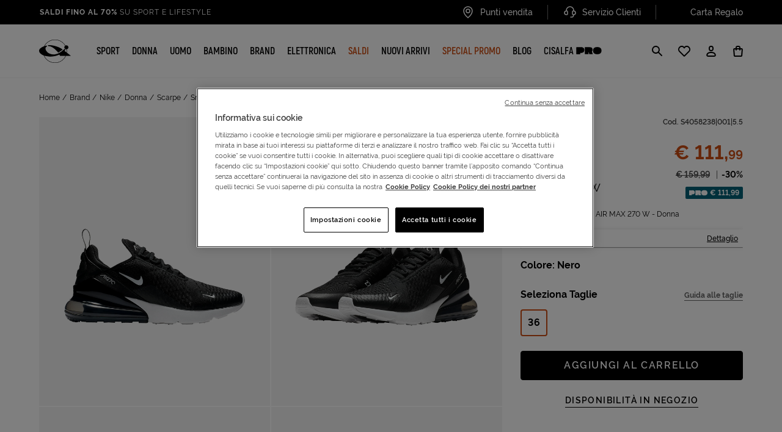

--- FILE ---
content_type: text/html;charset=UTF-8
request_url: https://www.cisalfasport.it/it-it/nike/scarpe-sneakers-air-max-270-w-S4058238.html
body_size: 59859
content:
    








<!DOCTYPE html>
<html lang="it">
<head>
<meta charset="UTF-8" />
<meta http-equiv="x-ua-compatible" content="ie=edge" />
<meta name="viewport" content="width=device-width, initial-scale=1, minimum-scale=1, maximum-scale=5.0, user-scalable=yes, shrink-to-fit=no" />


    
        <title>
            Scarpe Sneakers Nike Air Max 270 W AH6789-001 | Cisalfa Sport
        </title>
    
    <meta name="description" content="Acquista online su Cisalfa Sport! Scarpe Sneakers donna Nike Air Max 270 W a un prezzo imbattibile. Spedizione rapida e reso facile anche in negozio." />
    <meta name="keywords" content="Cisalfa Sport" />
    
        <link rel="canonical" href="https://www.cisalfasport.it/it-it/nike/scarpe-sneakers-air-max-270-w-S4058238.html" />
    


    <link rel="robots" content="noindex, follow" />







<link rel="icon" href="/on/demandware.static/Sites-Cisalfa-Site/-/default/dwdd6870c2/images/favicon.ico" sizes="32x32" />
<link rel="icon" href="/on/demandware.static/Sites-Cisalfa-Site/-/default/dwcd2dd55b/images/favicon.svg" type="image/svg+xml" />


<link rel="manifest" href="/on/demandware.static/Sites-Cisalfa-Site/-/default/dwb0081346/manifest.json" />
<meta name="theme-color" content="#000000" />
<link rel="apple-touch-icon" href="/on/demandware.static/Sites-Cisalfa-Site/-/default/dw231a5093/images/pwa/apple-touch-icon-180.png" />
<meta name="mobile-web-app-capable" content="yes" />
<meta name="apple-mobile-web-app-status-bar-style" content="black-translucent" />






<link rel="preload" href="/on/demandware.static/Sites-Cisalfa-Site/-/it_IT/v1768586276099/css/main.css" as="style" />
<link rel="stylesheet" href="/on/demandware.static/Sites-Cisalfa-Site/-/it_IT/v1768586276099/css/main.css" />













<meta property="og:type" content="website" />

<meta property="og:title" content="Scarpe Sneakers Nike Air Max 270 W AH6789-001 | Cisalfa Sport" />

<meta property="og:locale" content="it_IT" />

<meta property="twitter:card" content="summary_large_image" />

<meta property="og:description" content="Acquista online su Cisalfa Sport! Scarpe Sneakers donna Nike Air Max 270 W a un prezzo imbattibile. Spedizione rapida e reso facile anche in negozio." />

<meta property="image" content="https://www.cisalfasport.it/on/demandware.static/-/Sites-cisalfa-master/default/dw94e3593b/cisalfa/files/S4058238-001/image/S4058238_001.jpg" />

<meta property="og:url" content="https://www.cisalfasport.it/it-it/nike/scarpe-sneakers-air-max-270-w-S4058238.html" />





    <link rel="preload" href="/on/demandware.static/Sites-Cisalfa-Site/-/it_IT/v1768586276099/css/pdp.css" as="style" />
    <link rel="stylesheet" href="/on/demandware.static/Sites-Cisalfa-Site/-/it_IT/v1768586276099/css/pdp.css"  />



















	<script>
		var dataLayerData = {"login":"guest","userEmail":"","pageType":"ProductPage","devicetype":"d","hasCard":0,"cartValue":null,"categoryID1":"","categoryID2":"","categoryID3":"","categoryID4":"","userID":"","ntransactions":0,"SV12":false,"customerGroup":"All No Subscription - Everyone - Tutti tranne Cisalfa PRO - Tutti tranne Cisalfa PRO e Employee - Tutti tranne Employee - Unregistered","accountNumber":"","cardVirtualNumber":"","webview":false,"pageStatusCode":"200","promotionID":null,"itemNumber":null};
		window.dataLayer = window.dataLayer || [];
		dataLayer.push(dataLayerData);
	</script>

<!-- Google Tag Manager HEAD -->
	
		<!-- Google Tag Manager HEAD -->
	<script>(function(w,d,s,l,i){w[l]=w[l]||[];w[l].push({'gtm.start':
				new Date().getTime(),event:'gtm.js'});var f=d.getElementsByTagName(s)[0],
			j=d.createElement(s),dl=l!='dataLayer'?'&l='+l:'';j.async=true;j.src=
			'https://serverside.cisalfasport.it/gtm.js?id='+i+dl;f.parentNode.insertBefore(j,f);
	})(window,document,'script','dataLayer','GTM-KFFHKPW');</script>
	<!-- End Google Tag Manager -->
	





	
<script src="/on/demandware.static/Sites-Cisalfa-Site/-/it_IT/v1768586276099/js/analytics/mobileappanalytics.js" type="text/javascript"></script>
<script src="/on/demandware.static/Sites-Cisalfa-Site/-/it_IT/v1768586276099/js/analytics/gtm-producttile.js" type="text/javascript"></script>


    
    

    








    <script src="//cdn.evgnet.com/beacon/f55653z555563dn3pvk3d3n3s081551899/engage/scripts/evergage.min.js"></script>

<script type="text/javascript">//<!--
/* <![CDATA[ (head-active_data.js) */
var dw = (window.dw || {});
dw.ac = {
    _analytics: null,
    _events: [],
    _category: "",
    _searchData: "",
    _anact: "",
    _anact_nohit_tag: "",
    _analytics_enabled: "true",
    _timeZone: "Europe/Rome",
    _capture: function(configs) {
        if (Object.prototype.toString.call(configs) === "[object Array]") {
            configs.forEach(captureObject);
            return;
        }
        dw.ac._events.push(configs);
    },
	capture: function() { 
		dw.ac._capture(arguments);
		// send to CQ as well:
		if (window.CQuotient) {
			window.CQuotient.trackEventsFromAC(arguments);
		}
	},
    EV_PRD_SEARCHHIT: "searchhit",
    EV_PRD_DETAIL: "detail",
    EV_PRD_RECOMMENDATION: "recommendation",
    EV_PRD_SETPRODUCT: "setproduct",
    applyContext: function(context) {
        if (typeof context === "object" && context.hasOwnProperty("category")) {
        	dw.ac._category = context.category;
        }
        if (typeof context === "object" && context.hasOwnProperty("searchData")) {
        	dw.ac._searchData = context.searchData;
        }
    },
    setDWAnalytics: function(analytics) {
        dw.ac._analytics = analytics;
    },
    eventsIsEmpty: function() {
        return 0 == dw.ac._events.length;
    }
};
/* ]]> */
// -->
</script>
<script type="text/javascript">//<!--
/* <![CDATA[ (head-cquotient.js) */
var CQuotient = window.CQuotient = {};
CQuotient.clientId = 'bbvv-Cisalfa';
CQuotient.realm = 'BLFM';
CQuotient.siteId = 'Cisalfa';
CQuotient.instanceType = 'prd';
CQuotient.locale = 'it_IT';
CQuotient.fbPixelId = '__UNKNOWN__';
CQuotient.activities = [];
CQuotient.cqcid='';
CQuotient.cquid='';
CQuotient.cqeid='';
CQuotient.cqlid='';
CQuotient.apiHost='api.cquotient.com';
/* Turn this on to test against Staging Einstein */
/* CQuotient.useTest= true; */
CQuotient.useTest = ('true' === 'false');
CQuotient.initFromCookies = function () {
	var ca = document.cookie.split(';');
	for(var i=0;i < ca.length;i++) {
	  var c = ca[i];
	  while (c.charAt(0)==' ') c = c.substring(1,c.length);
	  if (c.indexOf('cqcid=') == 0) {
		CQuotient.cqcid=c.substring('cqcid='.length,c.length);
	  } else if (c.indexOf('cquid=') == 0) {
		  var value = c.substring('cquid='.length,c.length);
		  if (value) {
		  	var split_value = value.split("|", 3);
		  	if (split_value.length > 0) {
			  CQuotient.cquid=split_value[0];
		  	}
		  	if (split_value.length > 1) {
			  CQuotient.cqeid=split_value[1];
		  	}
		  	if (split_value.length > 2) {
			  CQuotient.cqlid=split_value[2];
		  	}
		  }
	  }
	}
}
CQuotient.getCQCookieId = function () {
	if(window.CQuotient.cqcid == '')
		window.CQuotient.initFromCookies();
	return window.CQuotient.cqcid;
};
CQuotient.getCQUserId = function () {
	if(window.CQuotient.cquid == '')
		window.CQuotient.initFromCookies();
	return window.CQuotient.cquid;
};
CQuotient.getCQHashedEmail = function () {
	if(window.CQuotient.cqeid == '')
		window.CQuotient.initFromCookies();
	return window.CQuotient.cqeid;
};
CQuotient.getCQHashedLogin = function () {
	if(window.CQuotient.cqlid == '')
		window.CQuotient.initFromCookies();
	return window.CQuotient.cqlid;
};
CQuotient.trackEventsFromAC = function (/* Object or Array */ events) {
try {
	if (Object.prototype.toString.call(events) === "[object Array]") {
		events.forEach(_trackASingleCQEvent);
	} else {
		CQuotient._trackASingleCQEvent(events);
	}
} catch(err) {}
};
CQuotient._trackASingleCQEvent = function ( /* Object */ event) {
	if (event && event.id) {
		if (event.type === dw.ac.EV_PRD_DETAIL) {
			CQuotient.trackViewProduct( {id:'', alt_id: event.id, type: 'raw_sku'} );
		} // not handling the other dw.ac.* events currently
	}
};
CQuotient.trackViewProduct = function(/* Object */ cqParamData){
	var cq_params = {};
	cq_params.cookieId = CQuotient.getCQCookieId();
	cq_params.userId = CQuotient.getCQUserId();
	cq_params.emailId = CQuotient.getCQHashedEmail();
	cq_params.loginId = CQuotient.getCQHashedLogin();
	cq_params.product = cqParamData.product;
	cq_params.realm = cqParamData.realm;
	cq_params.siteId = cqParamData.siteId;
	cq_params.instanceType = cqParamData.instanceType;
	cq_params.locale = CQuotient.locale;
	
	if(CQuotient.sendActivity) {
		CQuotient.sendActivity(CQuotient.clientId, 'viewProduct', cq_params);
	} else {
		CQuotient.activities.push({activityType: 'viewProduct', parameters: cq_params});
	}
};
/* ]]> */
// -->
</script>


</head>
<body class="js-page-pdp ">




	
		<!-- Google Tag Manager (noscript) -->
		<noscript><iframe
				src="https://serverside.cisalfasport.it/ns.html?id=GTM-KFFHKPW&gtm_preview=env-332&gtm_cookies_win=x"
				height="0" width="0" style="display:none;visibility:hidden"></iframe></noscript>
		<!-- End Google Tag Manager (noscript) -->
	

	






<div class="js-ga4-dataset js-ga4-dataset-checkout" 
    data-analytics="details" 
    data-step="null"
    data-viewevent="https://www.cisalfasport.it/on/demandware.store/Sites-Cisalfa-Site/it_IT/Google-GetProductData?productString=S4058238"
    data-attachurl="https://www.cisalfasport.it/on/demandware.store/Sites-Cisalfa-Site/it_IT/Google-AttachGoogleSources"
    data-registrationanalytics="https://www.cisalfasport.it/on/demandware.store/Sites-Cisalfa-Site/it_IT/Account-RegistrationAnalytics"
    data-paypalanalytics="https://www.cisalfasport.it/on/demandware.store/Sites-Cisalfa-Site/it_IT/Google-GetCartData"
    data-checkoutdata="https://www.cisalfasport.it/on/demandware.store/Sites-Cisalfa-Site/it_IT/Google-GetCheckoutData"
    data-productdata="https://www.cisalfasport.it/on/demandware.store/Sites-Cisalfa-Site/it_IT/Google-GetProductData?productString="
    data-addproducturl="https://www.cisalfasport.it/on/demandware.store/Sites-Cisalfa-Site/it_IT/Cart-CartAnalytics"
    data-loylatyapp="null"
    data-logerror="https://www.cisalfasport.it/on/demandware.store/Sites-Cisalfa-Site/it_IT/Google-LogPurchaseEventError"
    data-carouseltile="https://www.cisalfasport.it/on/demandware.store/Sites-Cisalfa-Site/it_IT/Google-GetProductData?context=categoria">
</div>
<span class="js-analytics-address d-none" data-locale="it_IT"></span>
<div class="detail-items-form-wrap d-none"
    data-analytics="https://www.cisalfasport.it/on/demandware.store/Sites-Cisalfa-Site/it_IT/Google-GetProductData?context=detail"
    data-url="https://www.cisalfasport.it/on/demandware.store/Sites-Cisalfa-Site/it_IT/Cart-CartAnalytics">
</div>
<div class="cart-items-form-wrap cart-item-actions d-none" id="cart-items-form-wrap"
    data-analytics="https://www.cisalfasport.it/on/demandware.store/Sites-Cisalfa-Site/it_IT/Google-GetProductData?context=wishlist"
    data-url="https://www.cisalfasport.it/on/demandware.store/Sites-Cisalfa-Site/it_IT/Cart-CartAnalytics" aria-hidden="true">
    <button id="update-cart" type="button" aria-hidden="true" tabindex="-1"></button>
    <button class="button-text" type="button" aria-hidden="true" tabindex="-1"></button>
</div>





    <div class="cc-userAppCheck cc-noUserApp"></div>






<div id="js-page-dataset" class="d-none cc-clerkUser" 
    data-home="https://www.cisalfasport.it" 
    data-getorderstatus="/on/demandware.store/Sites-Cisalfa-Site/it_IT/PayByLink-GetOrderSatus"
    data-route="Page-RemoteIncludeTemplate"
    data-add-subscription="/on/demandware.store/Sites-Cisalfa-Site/it_IT/Cart-EditorialAddSubscription"
    data-get-global-https="https://www.cisalfasport.it/on/demandware.store/Sites-Cisalfa-Site/it_IT/CONTROLLER-ROUTE"
    data-jnext="/on/demandware.store/Sites-Cisalfa-Site/it_IT/Jnext-GetUserToken"
    data-clerksession="false" 
    data-clerklogged="false"
    data-subscription-id="S4090881|1|UNI"
    data-subscription-price="15.00"
    data-createclerksession="/on/demandware.store/Sites-Cisalfa-Site/it_IT/EAAccount-CreateClerkSession">
</div>
<button type="button" class="js-add-sub-to-cart d-none" aria-hidden="true" tabindex="-1"></button>


<div class="cc-user-type cc-user-type--guest"></div>
<div class="cc-page page js-page" data-action="Product-Show" data-querystring="pid=S4058238" >
<header class="cc-header js-header" itemscope itemtype="https://schema.org/WPHeader">
<a href="#maincontent" class="cc-skip">Salta navigazione alla pagina</a>












<div class="cc-partial-page cc-page-designer ">
<div class="cc-experienceComponents"><div data-page="Product-Show" data-productMasterID="" data-productBrand="" data-numberOfColorVariant="1" data-productCategory="">







<div class="cc-header__main js-header__main" data-creative="header" data-analytics-name="header">
    <div class="cc-header__top">
        <div class="cc-header__top__wrap container">
            
                <div class="cc-header__top__carousel"><div class="cc-header__top__wrap container">






<div class="container cc-id-b47e5e816db8d42aedeb07727d " data-creative="headerBenefitCarousel" data-analytics-name="headerBenefitCarousel" data-analytics-id="b47e5e816db8d42aedeb07727d">
    <div class="cc-header__main__top--slide cc-slider js-slider" data-slick="{&quot;mobileFirst&quot;:true,&quot;vertical&quot;:true,&quot;verticalSwiping&quot;:true,&quot;slidesToShow&quot;:1,&quot;slidesToScroll&quot;:1,&quot;autoplaySpeed&quot;:5000,&quot;autoplay&quot;:true,&quot;infinite&quot;:true,&quot;arrows&quot;:false,&quot;dots&quot;:false,&quot;pauseOnHover&quot;:true}">
        
            <div class="cc-slide">
                <div class="cc-slide__wrp">
                    
                        <a href="https://www.cisalfasport.it/it-it/special-promo/">
                        <span class="cc-visibility-hidden">Vai a</span>
                    
                    <span>
                        <strong>SPECIAL PROMO</strong>: codice sconto <strong>BLUE</strong>
                    </span>
                    
                        </a>
                    
                </div>
            </div>
        

        
            <div class="cc-slide">
                <div class="cc-slide__wrp">
                    
                        <a href="https://www.cisalfasport.it/it-it/offerte/">
                        <span class="cc-visibility-hidden">Vai a</span>
                    
                    <span>
                        <strong>SALDI FINO AL 70%</strong> su sport e lifestyle
                    </span>
                    
                        </a>
                    
                </div>
            </div>
        

        
            <div class="cc-slide">
                <div class="cc-slide__wrp">
                    
                    <span>
                        <strong>Spedizione gratuita</strong> per ordini standard superiori a 99€
                    </span>
                    
                </div>
            </div>
        

        
            <div class="cc-slide">
                <div class="cc-slide__wrp">
                    
                    <span>
                        Click & Collect: Ritira gratis in store!
                    </span>
                    
                </div>
            </div>
        

        
    </div>
</div>
</div></div>
            
            <div class="cc-header__top__links">
                <ul>
                    
                        <li>
                            <a class="cc-header__top__links__anchor" href="/it-it/storelocator">
                                
                                    <img class="cc-imgLazy" src="/on/demandware.static/-/Sites-Cisalfa-Library/default/dwd9c1bbc5/demo/header/location.svg" loading="lazy" alt="" />
                                
                                <span class="cc-header__top__links__text">
                                    Punti vendita
                                </span>
                            </a>
                        </li>
                    
                    
                        <li>
                            <a class="cc-header__top__links__anchor" href="https://www.cisalfasport.it/it-it/servizio-clienti.html">
                                
                                    <img class="cc-imgLazy" src="/on/demandware.static/-/Sites-Cisalfa-Library/default/dwaeea77dd/demo/header/customer-service.svg" loading="lazy" alt="" />
                                
                                <span class="cc-header__top__links__text">
                                    Servizio Clienti
                                </span>
                            </a>
                        </li>
                    
                    
                        <li>
                            <a class="cc-header__top__links__anchor" href="https://www.cisalfasport.it/it-it/cisalfa/giftcard-gift-card-giftcard.html">
                                
                                    <img class="cc-imgLazy" src="/on/demandware.static/-/Sites-Cisalfa-Library/default/dwd8692b80/demo/header/carta-regalo.svg" loading="lazy" alt="" />
                                
                                <span class="cc-header__top__links__text">
                                    Carta Regalo
                                </span>
                            </a>
                        </li>
                    
                </ul>
            </div>
        </div>
    </div>
    <div class="cc-header__nav">
        <div class="container">
            <div class="cc-header__nav__wrap">
                
                    <div class="cc-header__nav__brand">
                        <a class="logo-home cc-logo-main" href="https://www.cisalfasport.it" title="Cisalfa Sport Home page">
                            <img class="cc-logo-main__img cc-logo-main__img--mobile" src="/on/demandware.static/Sites-Cisalfa-Site/-/default/dwaccab5a7/images/cisalfa-logo-mobile.svg" alt="" />
                            <img class="cc-logo-main__img cc-logo-main__img--desktop" src="/on/demandware.static/Sites-Cisalfa-Site/-/default/dwbae9489b/images/cisalfa-logo.svg" alt="" />
                            <span class="cc-visibility-hidden">
                                Cisalfa Sport
                            </span>
                        </a>
                    </div>
                
                <div class="cc-header__nav__item js-mobile-menu">
                    <nav class="cc-no-scrollbar cc-header__nav__item__wrp" itemscope itemtype="http://www.schema.org/SiteNavigationElement" aria-label="Main menu">
                        <div class="cc-header__nav__item--wrap">
                            
                                <ul role="menu" class="js-header-wrap"><li role="menuitem" class="js-header-item cc-header__megamenu--trigger-wrp">










    
        <a
            href="/it-it/sport/"
            id="sport"
            class=" cc-link cc-link-menu js-header-btn cc-link-menu--primary js-link  cc-header__megamenu--trigger "
            role="button"
            aria-haspopup="true"
            itemprop="url"
            data-target="#submenu-panel-sport"
            
                aria-controls="submenu-panel-sport"
            
        >
    

    <span itemprop="name">Sport</span>
    

    <span class="cc-icon cc-icon--arrow-forward-simple ml-auto d-lg-none" role="presentation" aria-hidden="true" focusable="false">
    <svg class="cc-svg cc-svg--small" aria-hidden="true" focusable="false">
        <use xlink:href="/on/demandware.static/Sites-Cisalfa-Site/-/it_IT/v1768586276099/svg/sprite.svg#arrow-forward-simple"></use>
    </svg>
</span>


    
        </a>
    


    <div class="cc-header__megamenu cc-header__megamenu--main js-header-megamenu " id="submenu-panel-sport" aria-hidden="true" role="region" tabindex="-1" inert>
        <div class="cc-header__megamenu__overlay js-header-megamenu-overlay"></div>

        
            
            
            
    <div class="cc-header__megamenu--back-button">
        <button type="button" class="js-header-backbutton js-close-accessible-dialog" aria-label="Indietro">
            <span class="cc-icon cc-icon--arrow-back " role="presentation" aria-hidden="true" focusable="false">
    <svg class="cc-svg cc-svg--medium" aria-hidden="true" focusable="false">
        <use xlink:href="/on/demandware.static/Sites-Cisalfa-Site/-/it_IT/v1768586276099/svg/sprite.svg#arrow-back"></use>
    </svg>
</span>

        </button>
        <div class="flex-fill text-center cc-h4 text-uppercase">
            SPORT
        </div>
    </div>

        

        <div class="cc-header__megamenu--wrap">
            <div class="cc-header__megamenu--wrap__container flex-md-row">
                
                
                
                    
                    
                        <div class="cc-header__megamenu--region2__wrap">
                            
                            <ul class="cc-header__megamenu--region2__item-container" role="menu">
                                
                                    
                                    <li class="cc-header__megamenu--region2__item js-header-item" role="menuitem">
                                        <a href="/it-it/sport/running/"
                                            role="button"
                                            aria-haspopup="true"
                                            data-target="#sport_runningsubpanel"
                                            aria-controls="sport_runningsubpanel" 
                                            class="js-header-btn">
                                            <div class="cc-h4 d-flex align-items-center">
                                                RUNNING
                                                <span class="cc-icon cc-icon--arrow-forward-simple ml-auto d-lg-none" role="presentation" aria-hidden="true" focusable="false">
    <svg class="cc-svg cc-svg--small" aria-hidden="true" focusable="false">
        <use xlink:href="/on/demandware.static/Sites-Cisalfa-Site/-/it_IT/v1768586276099/svg/sprite.svg#arrow-forward-simple"></use>
    </svg>
</span>

                                            </div>
                                        </a>
                                        
                                        
                                        
                                            <div class="cc-header__megamenu cc-header__megamenu--desktop-on js-header-megamenu" id="sport_runningsubpanel" aria-hidden="true" aria-modal="true" role="dialog" tabindex="-1">
                                                
                                                
                                                
                                                
    <div class="cc-header__megamenu--back-button">
        <button type="button" class="js-header-backbutton js-close-accessible-dialog" aria-label="Indietro">
            <span class="cc-icon cc-icon--arrow-back " role="presentation" aria-hidden="true" focusable="false">
    <svg class="cc-svg cc-svg--medium" aria-hidden="true" focusable="false">
        <use xlink:href="/on/demandware.static/Sites-Cisalfa-Site/-/it_IT/v1768586276099/svg/sprite.svg#arrow-back"></use>
    </svg>
</span>

        </button>
        <div class="flex-fill text-center cc-h4 text-uppercase">
            RUNNING
        </div>
    </div>


                                                <ul class="cc-header__megamenu--wrap" role="menu">
                                                    
                                                        
                                                        <li class="js-header-item " role="menuitem">
                                                            <a
                                                                class=" d-flex align-items-center cc-header-simple-link"
                                                                id="sport_running_scarpe"
                                                                href="/it-it/sport/running/scarpe/"
                                                            >
                                                                Scarpe
                                                                <span class="cc-icon cc-icon--arrow-forward-simple ml-auto d-lg-none" role="presentation" aria-hidden="true" focusable="false">
    <svg class="cc-svg cc-svg--small" aria-hidden="true" focusable="false">
        <use xlink:href="/on/demandware.static/Sites-Cisalfa-Site/-/it_IT/v1768586276099/svg/sprite.svg#arrow-forward-simple"></use>
    </svg>
</span>

                                                            </a>
                                                        </li>
                                                    
                                                        
                                                        <li class="js-header-item " role="menuitem">
                                                            <a
                                                                class=" d-flex align-items-center cc-header-simple-link"
                                                                id="sport_running_abbigliamento"
                                                                href="/it-it/sport/running/abbigliamento/"
                                                            >
                                                                Abbigliamento
                                                                <span class="cc-icon cc-icon--arrow-forward-simple ml-auto d-lg-none" role="presentation" aria-hidden="true" focusable="false">
    <svg class="cc-svg cc-svg--small" aria-hidden="true" focusable="false">
        <use xlink:href="/on/demandware.static/Sites-Cisalfa-Site/-/it_IT/v1768586276099/svg/sprite.svg#arrow-forward-simple"></use>
    </svg>
</span>

                                                            </a>
                                                        </li>
                                                    
                                                        
                                                        <li class="js-header-item " role="menuitem">
                                                            <a
                                                                class=" d-flex align-items-center cc-header-simple-link"
                                                                id="sport_running_elettronica"
                                                                href="/it-it/sport/running/elettronica/"
                                                            >
                                                                Elettronica
                                                                <span class="cc-icon cc-icon--arrow-forward-simple ml-auto d-lg-none" role="presentation" aria-hidden="true" focusable="false">
    <svg class="cc-svg cc-svg--small" aria-hidden="true" focusable="false">
        <use xlink:href="/on/demandware.static/Sites-Cisalfa-Site/-/it_IT/v1768586276099/svg/sprite.svg#arrow-forward-simple"></use>
    </svg>
</span>

                                                            </a>
                                                        </li>
                                                    
                                                        
                                                        <li class="js-header-item " role="menuitem">
                                                            <a
                                                                class=" d-flex align-items-center cc-header-simple-link"
                                                                id="sport_running_trail_running"
                                                                href="/it-it/sport/running/trail-running/"
                                                            >
                                                                Trail running
                                                                <span class="cc-icon cc-icon--arrow-forward-simple ml-auto d-lg-none" role="presentation" aria-hidden="true" focusable="false">
    <svg class="cc-svg cc-svg--small" aria-hidden="true" focusable="false">
        <use xlink:href="/on/demandware.static/Sites-Cisalfa-Site/-/it_IT/v1768586276099/svg/sprite.svg#arrow-forward-simple"></use>
    </svg>
</span>

                                                            </a>
                                                        </li>
                                                    
                                                        
                                                        <li class="js-header-item " role="menuitem">
                                                            <a
                                                                class=" d-flex align-items-center cc-header-simple-link"
                                                                id="sport_running_accessori_e_zaini"
                                                                href="/it-it/sport/running/accessori-e-zaini/"
                                                            >
                                                                Accessori e zaini
                                                                <span class="cc-icon cc-icon--arrow-forward-simple ml-auto d-lg-none" role="presentation" aria-hidden="true" focusable="false">
    <svg class="cc-svg cc-svg--small" aria-hidden="true" focusable="false">
        <use xlink:href="/on/demandware.static/Sites-Cisalfa-Site/-/it_IT/v1768586276099/svg/sprite.svg#arrow-forward-simple"></use>
    </svg>
</span>

                                                            </a>
                                                        </li>
                                                    
                                                        
                                                        <li class="js-header-item " role="menuitem">
                                                            <a
                                                                class=" d-flex align-items-center cc-header-simple-link"
                                                                id="sport_running_calze__guanti_e_berretti"
                                                                href="/it-it/sport/running/calze--guanti-e-berretti/"
                                                            >
                                                                Calze, guanti e berretti
                                                                <span class="cc-icon cc-icon--arrow-forward-simple ml-auto d-lg-none" role="presentation" aria-hidden="true" focusable="false">
    <svg class="cc-svg cc-svg--small" aria-hidden="true" focusable="false">
        <use xlink:href="/on/demandware.static/Sites-Cisalfa-Site/-/it_IT/v1768586276099/svg/sprite.svg#arrow-forward-simple"></use>
    </svg>
</span>

                                                            </a>
                                                        </li>
                                                    
                                                    
                                                        <li class="cc-header__item--highlight" role="menuitem">
                                                            <a href="/it-it/sport/running/">
                                                                Vedi tutti
                                                            </a>
                                                        </li>
                                                    
                                                </ul>
                                            </div>
                                        
                                    </li>
                                
                                    
                                    <li class="cc-header__megamenu--region2__item js-header-item" role="menuitem">
                                        <a href="/it-it/sport/sci/"
                                            role="button"
                                            aria-haspopup="true"
                                            data-target="#sport_scisubpanel"
                                            aria-controls="sport_scisubpanel" 
                                            class="js-header-btn">
                                            <div class="cc-h4 d-flex align-items-center">
                                                SCI
                                                <span class="cc-icon cc-icon--arrow-forward-simple ml-auto d-lg-none" role="presentation" aria-hidden="true" focusable="false">
    <svg class="cc-svg cc-svg--small" aria-hidden="true" focusable="false">
        <use xlink:href="/on/demandware.static/Sites-Cisalfa-Site/-/it_IT/v1768586276099/svg/sprite.svg#arrow-forward-simple"></use>
    </svg>
</span>

                                            </div>
                                        </a>
                                        
                                        
                                        
                                            <div class="cc-header__megamenu cc-header__megamenu--desktop-on js-header-megamenu" id="sport_scisubpanel" aria-hidden="true" aria-modal="true" role="dialog" tabindex="-1">
                                                
                                                
                                                
                                                
    <div class="cc-header__megamenu--back-button">
        <button type="button" class="js-header-backbutton js-close-accessible-dialog" aria-label="Indietro">
            <span class="cc-icon cc-icon--arrow-back " role="presentation" aria-hidden="true" focusable="false">
    <svg class="cc-svg cc-svg--medium" aria-hidden="true" focusable="false">
        <use xlink:href="/on/demandware.static/Sites-Cisalfa-Site/-/it_IT/v1768586276099/svg/sprite.svg#arrow-back"></use>
    </svg>
</span>

        </button>
        <div class="flex-fill text-center cc-h4 text-uppercase">
            SCI
        </div>
    </div>


                                                <ul class="cc-header__megamenu--wrap" role="menu">
                                                    
                                                        
                                                        <li class="js-header-item " role="menuitem">
                                                            <a
                                                                class=" d-flex align-items-center cc-header-simple-link"
                                                                id="sport_sci_sci"
                                                                href="/it-it/sport/sci/sci/"
                                                            >
                                                                Sci
                                                                <span class="cc-icon cc-icon--arrow-forward-simple ml-auto d-lg-none" role="presentation" aria-hidden="true" focusable="false">
    <svg class="cc-svg cc-svg--small" aria-hidden="true" focusable="false">
        <use xlink:href="/on/demandware.static/Sites-Cisalfa-Site/-/it_IT/v1768586276099/svg/sprite.svg#arrow-forward-simple"></use>
    </svg>
</span>

                                                            </a>
                                                        </li>
                                                    
                                                        
                                                        <li class="js-header-item " role="menuitem">
                                                            <a
                                                                class=" d-flex align-items-center cc-header-simple-link"
                                                                id="sport_sci_scarponi"
                                                                href="/it-it/sport/sci/scarponi/"
                                                            >
                                                                Scarponi
                                                                <span class="cc-icon cc-icon--arrow-forward-simple ml-auto d-lg-none" role="presentation" aria-hidden="true" focusable="false">
    <svg class="cc-svg cc-svg--small" aria-hidden="true" focusable="false">
        <use xlink:href="/on/demandware.static/Sites-Cisalfa-Site/-/it_IT/v1768586276099/svg/sprite.svg#arrow-forward-simple"></use>
    </svg>
</span>

                                                            </a>
                                                        </li>
                                                    
                                                        
                                                        <li class="js-header-item " role="menuitem">
                                                            <a
                                                                class=" d-flex align-items-center cc-header-simple-link"
                                                                id="sport_sci_caschi_e_maschere"
                                                                href="/it-it/sport/sci/caschi-e-maschere/"
                                                            >
                                                                Caschi e maschere
                                                                <span class="cc-icon cc-icon--arrow-forward-simple ml-auto d-lg-none" role="presentation" aria-hidden="true" focusable="false">
    <svg class="cc-svg cc-svg--small" aria-hidden="true" focusable="false">
        <use xlink:href="/on/demandware.static/Sites-Cisalfa-Site/-/it_IT/v1768586276099/svg/sprite.svg#arrow-forward-simple"></use>
    </svg>
</span>

                                                            </a>
                                                        </li>
                                                    
                                                        
                                                        <li class="js-header-item " role="menuitem">
                                                            <a
                                                                class=" d-flex align-items-center cc-header-simple-link"
                                                                id="sport_sci_abbigliamento"
                                                                href="/it-it/sport/sci/abbigliamento/"
                                                            >
                                                                Abbigliamento
                                                                <span class="cc-icon cc-icon--arrow-forward-simple ml-auto d-lg-none" role="presentation" aria-hidden="true" focusable="false">
    <svg class="cc-svg cc-svg--small" aria-hidden="true" focusable="false">
        <use xlink:href="/on/demandware.static/Sites-Cisalfa-Site/-/it_IT/v1768586276099/svg/sprite.svg#arrow-forward-simple"></use>
    </svg>
</span>

                                                            </a>
                                                        </li>
                                                    
                                                        
                                                        <li class="js-header-item " role="menuitem">
                                                            <a
                                                                class=" d-flex align-items-center cc-header-simple-link"
                                                                id="sport_sci_intimo_termico"
                                                                href="/it-it/sport/sci/intimo-termico/"
                                                            >
                                                                Intimo termico
                                                                <span class="cc-icon cc-icon--arrow-forward-simple ml-auto d-lg-none" role="presentation" aria-hidden="true" focusable="false">
    <svg class="cc-svg cc-svg--small" aria-hidden="true" focusable="false">
        <use xlink:href="/on/demandware.static/Sites-Cisalfa-Site/-/it_IT/v1768586276099/svg/sprite.svg#arrow-forward-simple"></use>
    </svg>
</span>

                                                            </a>
                                                        </li>
                                                    
                                                        
                                                        <li class="js-header-item " role="menuitem">
                                                            <a
                                                                class=" d-flex align-items-center cc-header-simple-link"
                                                                id="sport_sci_doposci"
                                                                href="/it-it/sport/sci/doposci/"
                                                            >
                                                                Doposci
                                                                <span class="cc-icon cc-icon--arrow-forward-simple ml-auto d-lg-none" role="presentation" aria-hidden="true" focusable="false">
    <svg class="cc-svg cc-svg--small" aria-hidden="true" focusable="false">
        <use xlink:href="/on/demandware.static/Sites-Cisalfa-Site/-/it_IT/v1768586276099/svg/sprite.svg#arrow-forward-simple"></use>
    </svg>
</span>

                                                            </a>
                                                        </li>
                                                    
                                                        
                                                        <li class="js-header-item " role="menuitem">
                                                            <a
                                                                class=" d-flex align-items-center cc-header-simple-link"
                                                                id="sport_sci_sci_alpinismo"
                                                                href="/it-it/sport/sci/sci-alpinismo/"
                                                            >
                                                                Sci alpinismo
                                                                <span class="cc-icon cc-icon--arrow-forward-simple ml-auto d-lg-none" role="presentation" aria-hidden="true" focusable="false">
    <svg class="cc-svg cc-svg--small" aria-hidden="true" focusable="false">
        <use xlink:href="/on/demandware.static/Sites-Cisalfa-Site/-/it_IT/v1768586276099/svg/sprite.svg#arrow-forward-simple"></use>
    </svg>
</span>

                                                            </a>
                                                        </li>
                                                    
                                                        
                                                        <li class="js-header-item " role="menuitem">
                                                            <a
                                                                class=" d-flex align-items-center cc-header-simple-link"
                                                                id="sport_sci_guanti_e_berretti"
                                                                href="/it-it/sport/sci/guanti-e-berretti/"
                                                            >
                                                                Guanti e berretti
                                                                <span class="cc-icon cc-icon--arrow-forward-simple ml-auto d-lg-none" role="presentation" aria-hidden="true" focusable="false">
    <svg class="cc-svg cc-svg--small" aria-hidden="true" focusable="false">
        <use xlink:href="/on/demandware.static/Sites-Cisalfa-Site/-/it_IT/v1768586276099/svg/sprite.svg#arrow-forward-simple"></use>
    </svg>
</span>

                                                            </a>
                                                        </li>
                                                    
                                                        
                                                        <li class="js-header-item " role="menuitem">
                                                            <a
                                                                class=" d-flex align-items-center cc-header-simple-link"
                                                                id="sport_sci_accessori_vari"
                                                                href="/it-it/sport/sci/accessori-vari/"
                                                            >
                                                                Accessori vari
                                                                <span class="cc-icon cc-icon--arrow-forward-simple ml-auto d-lg-none" role="presentation" aria-hidden="true" focusable="false">
    <svg class="cc-svg cc-svg--small" aria-hidden="true" focusable="false">
        <use xlink:href="/on/demandware.static/Sites-Cisalfa-Site/-/it_IT/v1768586276099/svg/sprite.svg#arrow-forward-simple"></use>
    </svg>
</span>

                                                            </a>
                                                        </li>
                                                    
                                                    
                                                        <li class="cc-header__item--highlight" role="menuitem">
                                                            <a href="/it-it/sport/sci/">
                                                                Vedi tutti
                                                            </a>
                                                        </li>
                                                    
                                                </ul>
                                            </div>
                                        
                                    </li>
                                
                                    
                                    <li class="cc-header__megamenu--region2__item js-header-item" role="menuitem">
                                        <a href="/it-it/sport/outdoor/"
                                            role="button"
                                            aria-haspopup="true"
                                            data-target="#sport_outdoorsubpanel"
                                            aria-controls="sport_outdoorsubpanel" 
                                            class="js-header-btn">
                                            <div class="cc-h4 d-flex align-items-center">
                                                OUTDOOR
                                                <span class="cc-icon cc-icon--arrow-forward-simple ml-auto d-lg-none" role="presentation" aria-hidden="true" focusable="false">
    <svg class="cc-svg cc-svg--small" aria-hidden="true" focusable="false">
        <use xlink:href="/on/demandware.static/Sites-Cisalfa-Site/-/it_IT/v1768586276099/svg/sprite.svg#arrow-forward-simple"></use>
    </svg>
</span>

                                            </div>
                                        </a>
                                        
                                        
                                        
                                            <div class="cc-header__megamenu cc-header__megamenu--desktop-on js-header-megamenu" id="sport_outdoorsubpanel" aria-hidden="true" aria-modal="true" role="dialog" tabindex="-1">
                                                
                                                
                                                
                                                
    <div class="cc-header__megamenu--back-button">
        <button type="button" class="js-header-backbutton js-close-accessible-dialog" aria-label="Indietro">
            <span class="cc-icon cc-icon--arrow-back " role="presentation" aria-hidden="true" focusable="false">
    <svg class="cc-svg cc-svg--medium" aria-hidden="true" focusable="false">
        <use xlink:href="/on/demandware.static/Sites-Cisalfa-Site/-/it_IT/v1768586276099/svg/sprite.svg#arrow-back"></use>
    </svg>
</span>

        </button>
        <div class="flex-fill text-center cc-h4 text-uppercase">
            OUTDOOR
        </div>
    </div>


                                                <ul class="cc-header__megamenu--wrap" role="menu">
                                                    
                                                        
                                                        <li class="js-header-item " role="menuitem">
                                                            <a
                                                                class=" d-flex align-items-center cc-header-simple-link"
                                                                id="sport_outdoor_scarpe"
                                                                href="/it-it/sport/outdoor/scarpe/"
                                                            >
                                                                Scarpe
                                                                <span class="cc-icon cc-icon--arrow-forward-simple ml-auto d-lg-none" role="presentation" aria-hidden="true" focusable="false">
    <svg class="cc-svg cc-svg--small" aria-hidden="true" focusable="false">
        <use xlink:href="/on/demandware.static/Sites-Cisalfa-Site/-/it_IT/v1768586276099/svg/sprite.svg#arrow-forward-simple"></use>
    </svg>
</span>

                                                            </a>
                                                        </li>
                                                    
                                                        
                                                        <li class="js-header-item " role="menuitem">
                                                            <a
                                                                class=" d-flex align-items-center cc-header-simple-link"
                                                                id="sport_outdoor_abbigliamento"
                                                                href="/it-it/sport/outdoor/abbigliamento/"
                                                            >
                                                                Abbigliamento
                                                                <span class="cc-icon cc-icon--arrow-forward-simple ml-auto d-lg-none" role="presentation" aria-hidden="true" focusable="false">
    <svg class="cc-svg cc-svg--small" aria-hidden="true" focusable="false">
        <use xlink:href="/on/demandware.static/Sites-Cisalfa-Site/-/it_IT/v1768586276099/svg/sprite.svg#arrow-forward-simple"></use>
    </svg>
</span>

                                                            </a>
                                                        </li>
                                                    
                                                        
                                                        <li class="js-header-item " role="menuitem">
                                                            <a
                                                                class=" d-flex align-items-center cc-header-simple-link"
                                                                id="sport_outdoor_zaini"
                                                                href="/it-it/sport/outdoor/zaini/"
                                                            >
                                                                Zaini
                                                                <span class="cc-icon cc-icon--arrow-forward-simple ml-auto d-lg-none" role="presentation" aria-hidden="true" focusable="false">
    <svg class="cc-svg cc-svg--small" aria-hidden="true" focusable="false">
        <use xlink:href="/on/demandware.static/Sites-Cisalfa-Site/-/it_IT/v1768586276099/svg/sprite.svg#arrow-forward-simple"></use>
    </svg>
</span>

                                                            </a>
                                                        </li>
                                                    
                                                        
                                                        <li class="js-header-item " role="menuitem">
                                                            <a
                                                                class=" d-flex align-items-center cc-header-simple-link"
                                                                id="sport_outdoor_elettronica"
                                                                href="/it-it/sport/outdoor/elettronica/"
                                                            >
                                                                Elettronica
                                                                <span class="cc-icon cc-icon--arrow-forward-simple ml-auto d-lg-none" role="presentation" aria-hidden="true" focusable="false">
    <svg class="cc-svg cc-svg--small" aria-hidden="true" focusable="false">
        <use xlink:href="/on/demandware.static/Sites-Cisalfa-Site/-/it_IT/v1768586276099/svg/sprite.svg#arrow-forward-simple"></use>
    </svg>
</span>

                                                            </a>
                                                        </li>
                                                    
                                                        
                                                        <li class="js-header-item " role="menuitem">
                                                            <a
                                                                class=" d-flex align-items-center cc-header-simple-link"
                                                                id="sport_outdoor_trail_running"
                                                                href="/it-it/sport/outdoor/trail-running/"
                                                            >
                                                                Trail running
                                                                <span class="cc-icon cc-icon--arrow-forward-simple ml-auto d-lg-none" role="presentation" aria-hidden="true" focusable="false">
    <svg class="cc-svg cc-svg--small" aria-hidden="true" focusable="false">
        <use xlink:href="/on/demandware.static/Sites-Cisalfa-Site/-/it_IT/v1768586276099/svg/sprite.svg#arrow-forward-simple"></use>
    </svg>
</span>

                                                            </a>
                                                        </li>
                                                    
                                                        
                                                        <li class="js-header-item " role="menuitem">
                                                            <a
                                                                class=" d-flex align-items-center cc-header-simple-link"
                                                                id="sport_outdoor_arrampicata_e_alpinismo"
                                                                href="/it-it/sport/outdoor/arrampicata-e-alpinismo/"
                                                            >
                                                                Arrampicata e alpinismo
                                                                <span class="cc-icon cc-icon--arrow-forward-simple ml-auto d-lg-none" role="presentation" aria-hidden="true" focusable="false">
    <svg class="cc-svg cc-svg--small" aria-hidden="true" focusable="false">
        <use xlink:href="/on/demandware.static/Sites-Cisalfa-Site/-/it_IT/v1768586276099/svg/sprite.svg#arrow-forward-simple"></use>
    </svg>
</span>

                                                            </a>
                                                        </li>
                                                    
                                                        
                                                        <li class="js-header-item " role="menuitem">
                                                            <a
                                                                class=" d-flex align-items-center cc-header-simple-link"
                                                                id="sport_outdoor_linea_travel"
                                                                href="/it-it/sport/outdoor/linea-travel/"
                                                            >
                                                                Linea travel
                                                                <span class="cc-icon cc-icon--arrow-forward-simple ml-auto d-lg-none" role="presentation" aria-hidden="true" focusable="false">
    <svg class="cc-svg cc-svg--small" aria-hidden="true" focusable="false">
        <use xlink:href="/on/demandware.static/Sites-Cisalfa-Site/-/it_IT/v1768586276099/svg/sprite.svg#arrow-forward-simple"></use>
    </svg>
</span>

                                                            </a>
                                                        </li>
                                                    
                                                        
                                                        <li class="js-header-item " role="menuitem">
                                                            <a
                                                                class=" d-flex align-items-center cc-header-simple-link"
                                                                id="sport_outdoor_bastoncini"
                                                                href="/it-it/sport/outdoor/bastoncini/"
                                                            >
                                                                Bastoncini
                                                                <span class="cc-icon cc-icon--arrow-forward-simple ml-auto d-lg-none" role="presentation" aria-hidden="true" focusable="false">
    <svg class="cc-svg cc-svg--small" aria-hidden="true" focusable="false">
        <use xlink:href="/on/demandware.static/Sites-Cisalfa-Site/-/it_IT/v1768586276099/svg/sprite.svg#arrow-forward-simple"></use>
    </svg>
</span>

                                                            </a>
                                                        </li>
                                                    
                                                        
                                                        <li class="js-header-item " role="menuitem">
                                                            <a
                                                                class=" d-flex align-items-center cc-header-simple-link"
                                                                id="sport_outdoor_borracce"
                                                                href="/it-it/sport/outdoor/borracce/"
                                                            >
                                                                Borracce
                                                                <span class="cc-icon cc-icon--arrow-forward-simple ml-auto d-lg-none" role="presentation" aria-hidden="true" focusable="false">
    <svg class="cc-svg cc-svg--small" aria-hidden="true" focusable="false">
        <use xlink:href="/on/demandware.static/Sites-Cisalfa-Site/-/it_IT/v1768586276099/svg/sprite.svg#arrow-forward-simple"></use>
    </svg>
</span>

                                                            </a>
                                                        </li>
                                                    
                                                        
                                                        <li class="js-header-item " role="menuitem">
                                                            <a
                                                                class=" d-flex align-items-center cc-header-simple-link"
                                                                id="sport_outdoor_ciaspole"
                                                                href="/it-it/sport/outdoor/ciaspole/"
                                                            >
                                                                Ciaspole
                                                                <span class="cc-icon cc-icon--arrow-forward-simple ml-auto d-lg-none" role="presentation" aria-hidden="true" focusable="false">
    <svg class="cc-svg cc-svg--small" aria-hidden="true" focusable="false">
        <use xlink:href="/on/demandware.static/Sites-Cisalfa-Site/-/it_IT/v1768586276099/svg/sprite.svg#arrow-forward-simple"></use>
    </svg>
</span>

                                                            </a>
                                                        </li>
                                                    
                                                        
                                                        <li class="js-header-item " role="menuitem">
                                                            <a
                                                                class=" d-flex align-items-center cc-header-simple-link"
                                                                id="sport_outdoor_intimo_termico"
                                                                href="/it-it/sport/outdoor/intimo-termico/"
                                                            >
                                                                Intimo termico
                                                                <span class="cc-icon cc-icon--arrow-forward-simple ml-auto d-lg-none" role="presentation" aria-hidden="true" focusable="false">
    <svg class="cc-svg cc-svg--small" aria-hidden="true" focusable="false">
        <use xlink:href="/on/demandware.static/Sites-Cisalfa-Site/-/it_IT/v1768586276099/svg/sprite.svg#arrow-forward-simple"></use>
    </svg>
</span>

                                                            </a>
                                                        </li>
                                                    
                                                        
                                                        <li class="js-header-item " role="menuitem">
                                                            <a
                                                                class=" d-flex align-items-center cc-header-simple-link"
                                                                id="sport_outdoor_camping"
                                                                href="/it-it/sport/outdoor/camping/"
                                                            >
                                                                Camping
                                                                <span class="cc-icon cc-icon--arrow-forward-simple ml-auto d-lg-none" role="presentation" aria-hidden="true" focusable="false">
    <svg class="cc-svg cc-svg--small" aria-hidden="true" focusable="false">
        <use xlink:href="/on/demandware.static/Sites-Cisalfa-Site/-/it_IT/v1768586276099/svg/sprite.svg#arrow-forward-simple"></use>
    </svg>
</span>

                                                            </a>
                                                        </li>
                                                    
                                                    
                                                        <li class="cc-header__item--highlight" role="menuitem">
                                                            <a href="/it-it/sport/outdoor/">
                                                                Vedi tutti
                                                            </a>
                                                        </li>
                                                    
                                                </ul>
                                            </div>
                                        
                                    </li>
                                
                                    
                                    <li class="cc-header__megamenu--region2__item js-header-item" role="menuitem">
                                        <a href="/it-it/sport/calcio/"
                                            role="button"
                                            aria-haspopup="true"
                                            data-target="#sport_calciosubpanel"
                                            aria-controls="sport_calciosubpanel" 
                                            class="js-header-btn">
                                            <div class="cc-h4 d-flex align-items-center">
                                                CALCIO
                                                <span class="cc-icon cc-icon--arrow-forward-simple ml-auto d-lg-none" role="presentation" aria-hidden="true" focusable="false">
    <svg class="cc-svg cc-svg--small" aria-hidden="true" focusable="false">
        <use xlink:href="/on/demandware.static/Sites-Cisalfa-Site/-/it_IT/v1768586276099/svg/sprite.svg#arrow-forward-simple"></use>
    </svg>
</span>

                                            </div>
                                        </a>
                                        
                                        
                                        
                                            <div class="cc-header__megamenu cc-header__megamenu--desktop-on js-header-megamenu" id="sport_calciosubpanel" aria-hidden="true" aria-modal="true" role="dialog" tabindex="-1">
                                                
                                                
                                                
                                                
    <div class="cc-header__megamenu--back-button">
        <button type="button" class="js-header-backbutton js-close-accessible-dialog" aria-label="Indietro">
            <span class="cc-icon cc-icon--arrow-back " role="presentation" aria-hidden="true" focusable="false">
    <svg class="cc-svg cc-svg--medium" aria-hidden="true" focusable="false">
        <use xlink:href="/on/demandware.static/Sites-Cisalfa-Site/-/it_IT/v1768586276099/svg/sprite.svg#arrow-back"></use>
    </svg>
</span>

        </button>
        <div class="flex-fill text-center cc-h4 text-uppercase">
            CALCIO
        </div>
    </div>


                                                <ul class="cc-header__megamenu--wrap" role="menu">
                                                    
                                                        
                                                        <li class="js-header-item " role="menuitem">
                                                            <a
                                                                class=" d-flex align-items-center cc-header-simple-link"
                                                                id="sport_calcio_scarpe_calcio_e_calcetto"
                                                                href="/it-it/sport/calcio/scarpe-calcio-e-calcetto/"
                                                            >
                                                                Scarpe calcio e calcetto
                                                                <span class="cc-icon cc-icon--arrow-forward-simple ml-auto d-lg-none" role="presentation" aria-hidden="true" focusable="false">
    <svg class="cc-svg cc-svg--small" aria-hidden="true" focusable="false">
        <use xlink:href="/on/demandware.static/Sites-Cisalfa-Site/-/it_IT/v1768586276099/svg/sprite.svg#arrow-forward-simple"></use>
    </svg>
</span>

                                                            </a>
                                                        </li>
                                                    
                                                        
                                                        <li class="js-header-item " role="menuitem">
                                                            <a
                                                                class=" d-flex align-items-center cc-header-simple-link"
                                                                id="sport_calcio_abbigliamento_club"
                                                                href="/it-it/sport/calcio/abbigliamento-club/"
                                                            >
                                                                Abbigliamento club
                                                                <span class="cc-icon cc-icon--arrow-forward-simple ml-auto d-lg-none" role="presentation" aria-hidden="true" focusable="false">
    <svg class="cc-svg cc-svg--small" aria-hidden="true" focusable="false">
        <use xlink:href="/on/demandware.static/Sites-Cisalfa-Site/-/it_IT/v1768586276099/svg/sprite.svg#arrow-forward-simple"></use>
    </svg>
</span>

                                                            </a>
                                                        </li>
                                                    
                                                        
                                                        <li class="js-header-item " role="menuitem">
                                                            <a
                                                                class=" d-flex align-items-center cc-header-simple-link"
                                                                id="sport_calcio_abbigliamento_training"
                                                                href="/it-it/sport/calcio/abbigliamento-training/"
                                                            >
                                                                Abbigliamento training
                                                                <span class="cc-icon cc-icon--arrow-forward-simple ml-auto d-lg-none" role="presentation" aria-hidden="true" focusable="false">
    <svg class="cc-svg cc-svg--small" aria-hidden="true" focusable="false">
        <use xlink:href="/on/demandware.static/Sites-Cisalfa-Site/-/it_IT/v1768586276099/svg/sprite.svg#arrow-forward-simple"></use>
    </svg>
</span>

                                                            </a>
                                                        </li>
                                                    
                                                        
                                                        <li class="js-header-item " role="menuitem">
                                                            <a
                                                                class=" d-flex align-items-center cc-header-simple-link"
                                                                id="sport_calcio_collezione_donna"
                                                                href="/it-it/sport/calcio/collezione-donna/"
                                                            >
                                                                Collezione donna
                                                                <span class="cc-icon cc-icon--arrow-forward-simple ml-auto d-lg-none" role="presentation" aria-hidden="true" focusable="false">
    <svg class="cc-svg cc-svg--small" aria-hidden="true" focusable="false">
        <use xlink:href="/on/demandware.static/Sites-Cisalfa-Site/-/it_IT/v1768586276099/svg/sprite.svg#arrow-forward-simple"></use>
    </svg>
</span>

                                                            </a>
                                                        </li>
                                                    
                                                        
                                                        <li class="js-header-item " role="menuitem">
                                                            <a
                                                                class=" d-flex align-items-center cc-header-simple-link"
                                                                id="sport_calcio_palloni"
                                                                href="/it-it/sport/calcio/palloni/"
                                                            >
                                                                Palloni
                                                                <span class="cc-icon cc-icon--arrow-forward-simple ml-auto d-lg-none" role="presentation" aria-hidden="true" focusable="false">
    <svg class="cc-svg cc-svg--small" aria-hidden="true" focusable="false">
        <use xlink:href="/on/demandware.static/Sites-Cisalfa-Site/-/it_IT/v1768586276099/svg/sprite.svg#arrow-forward-simple"></use>
    </svg>
</span>

                                                            </a>
                                                        </li>
                                                    
                                                        
                                                        <li class="js-header-item " role="menuitem">
                                                            <a
                                                                class=" d-flex align-items-center cc-header-simple-link"
                                                                id="sport_calcio_portiere"
                                                                href="/it-it/sport/calcio/portiere/"
                                                            >
                                                                Portiere
                                                                <span class="cc-icon cc-icon--arrow-forward-simple ml-auto d-lg-none" role="presentation" aria-hidden="true" focusable="false">
    <svg class="cc-svg cc-svg--small" aria-hidden="true" focusable="false">
        <use xlink:href="/on/demandware.static/Sites-Cisalfa-Site/-/it_IT/v1768586276099/svg/sprite.svg#arrow-forward-simple"></use>
    </svg>
</span>

                                                            </a>
                                                        </li>
                                                    
                                                        
                                                        <li class="js-header-item " role="menuitem">
                                                            <a
                                                                class=" d-flex align-items-center cc-header-simple-link"
                                                                id="sport_calcio_parastinchi"
                                                                href="/it-it/sport/calcio/parastinchi/"
                                                            >
                                                                Parastinchi
                                                                <span class="cc-icon cc-icon--arrow-forward-simple ml-auto d-lg-none" role="presentation" aria-hidden="true" focusable="false">
    <svg class="cc-svg cc-svg--small" aria-hidden="true" focusable="false">
        <use xlink:href="/on/demandware.static/Sites-Cisalfa-Site/-/it_IT/v1768586276099/svg/sprite.svg#arrow-forward-simple"></use>
    </svg>
</span>

                                                            </a>
                                                        </li>
                                                    
                                                        
                                                        <li class="js-header-item " role="menuitem">
                                                            <a
                                                                class=" d-flex align-items-center cc-header-simple-link"
                                                                id="sport_calcio_attrezzi_e_accessori"
                                                                href="/it-it/sport/calcio/attrezzi-e-accessori/"
                                                            >
                                                                Attrezzi e accessori
                                                                <span class="cc-icon cc-icon--arrow-forward-simple ml-auto d-lg-none" role="presentation" aria-hidden="true" focusable="false">
    <svg class="cc-svg cc-svg--small" aria-hidden="true" focusable="false">
        <use xlink:href="/on/demandware.static/Sites-Cisalfa-Site/-/it_IT/v1768586276099/svg/sprite.svg#arrow-forward-simple"></use>
    </svg>
</span>

                                                            </a>
                                                        </li>
                                                    
                                                        
                                                        <li class="js-header-item " role="menuitem">
                                                            <a
                                                                class=" d-flex align-items-center cc-header-simple-link"
                                                                id="sport_calcio_collezione_mondiali"
                                                                href="/it-it/sport/calcio/collezione-mondiali/"
                                                            >
                                                                Collezione mondiali
                                                                <span class="cc-icon cc-icon--arrow-forward-simple ml-auto d-lg-none" role="presentation" aria-hidden="true" focusable="false">
    <svg class="cc-svg cc-svg--small" aria-hidden="true" focusable="false">
        <use xlink:href="/on/demandware.static/Sites-Cisalfa-Site/-/it_IT/v1768586276099/svg/sprite.svg#arrow-forward-simple"></use>
    </svg>
</span>

                                                            </a>
                                                        </li>
                                                    
                                                    
                                                        <li class="cc-header__item--highlight" role="menuitem">
                                                            <a href="/it-it/sport/calcio/">
                                                                Vedi tutti
                                                            </a>
                                                        </li>
                                                    
                                                </ul>
                                            </div>
                                        
                                    </li>
                                
                                    
                                    <li class="cc-header__megamenu--region2__item js-header-item" role="menuitem">
                                        <a href="/it-it/sport/tennis/"
                                            role="button"
                                            aria-haspopup="true"
                                            data-target="#sport_tennissubpanel"
                                            aria-controls="sport_tennissubpanel" 
                                            class="js-header-btn">
                                            <div class="cc-h4 d-flex align-items-center">
                                                TENNIS
                                                <span class="cc-icon cc-icon--arrow-forward-simple ml-auto d-lg-none" role="presentation" aria-hidden="true" focusable="false">
    <svg class="cc-svg cc-svg--small" aria-hidden="true" focusable="false">
        <use xlink:href="/on/demandware.static/Sites-Cisalfa-Site/-/it_IT/v1768586276099/svg/sprite.svg#arrow-forward-simple"></use>
    </svg>
</span>

                                            </div>
                                        </a>
                                        
                                        
                                        
                                            <div class="cc-header__megamenu cc-header__megamenu--desktop-on js-header-megamenu" id="sport_tennissubpanel" aria-hidden="true" aria-modal="true" role="dialog" tabindex="-1">
                                                
                                                
                                                
                                                
    <div class="cc-header__megamenu--back-button">
        <button type="button" class="js-header-backbutton js-close-accessible-dialog" aria-label="Indietro">
            <span class="cc-icon cc-icon--arrow-back " role="presentation" aria-hidden="true" focusable="false">
    <svg class="cc-svg cc-svg--medium" aria-hidden="true" focusable="false">
        <use xlink:href="/on/demandware.static/Sites-Cisalfa-Site/-/it_IT/v1768586276099/svg/sprite.svg#arrow-back"></use>
    </svg>
</span>

        </button>
        <div class="flex-fill text-center cc-h4 text-uppercase">
            TENNIS
        </div>
    </div>


                                                <ul class="cc-header__megamenu--wrap" role="menu">
                                                    
                                                        
                                                        <li class="js-header-item " role="menuitem">
                                                            <a
                                                                class=" d-flex align-items-center cc-header-simple-link"
                                                                id="sport_tennis_racchette"
                                                                href="/it-it/sport/tennis/racchette/"
                                                            >
                                                                Racchette
                                                                <span class="cc-icon cc-icon--arrow-forward-simple ml-auto d-lg-none" role="presentation" aria-hidden="true" focusable="false">
    <svg class="cc-svg cc-svg--small" aria-hidden="true" focusable="false">
        <use xlink:href="/on/demandware.static/Sites-Cisalfa-Site/-/it_IT/v1768586276099/svg/sprite.svg#arrow-forward-simple"></use>
    </svg>
</span>

                                                            </a>
                                                        </li>
                                                    
                                                        
                                                        <li class="js-header-item " role="menuitem">
                                                            <a
                                                                class=" d-flex align-items-center cc-header-simple-link"
                                                                id="sport_tennis_scarpe"
                                                                href="/it-it/sport/tennis/scarpe/"
                                                            >
                                                                Scarpe
                                                                <span class="cc-icon cc-icon--arrow-forward-simple ml-auto d-lg-none" role="presentation" aria-hidden="true" focusable="false">
    <svg class="cc-svg cc-svg--small" aria-hidden="true" focusable="false">
        <use xlink:href="/on/demandware.static/Sites-Cisalfa-Site/-/it_IT/v1768586276099/svg/sprite.svg#arrow-forward-simple"></use>
    </svg>
</span>

                                                            </a>
                                                        </li>
                                                    
                                                        
                                                        <li class="js-header-item " role="menuitem">
                                                            <a
                                                                class=" d-flex align-items-center cc-header-simple-link"
                                                                id="sport_tennis_abbigliamento"
                                                                href="/it-it/sport/tennis/abbigliamento/"
                                                            >
                                                                Abbigliamento
                                                                <span class="cc-icon cc-icon--arrow-forward-simple ml-auto d-lg-none" role="presentation" aria-hidden="true" focusable="false">
    <svg class="cc-svg cc-svg--small" aria-hidden="true" focusable="false">
        <use xlink:href="/on/demandware.static/Sites-Cisalfa-Site/-/it_IT/v1768586276099/svg/sprite.svg#arrow-forward-simple"></use>
    </svg>
</span>

                                                            </a>
                                                        </li>
                                                    
                                                        
                                                        <li class="js-header-item " role="menuitem">
                                                            <a
                                                                class=" d-flex align-items-center cc-header-simple-link"
                                                                id="sport_tennis_telai"
                                                                href="/it-it/sport/tennis/telai/"
                                                            >
                                                                Telai
                                                                <span class="cc-icon cc-icon--arrow-forward-simple ml-auto d-lg-none" role="presentation" aria-hidden="true" focusable="false">
    <svg class="cc-svg cc-svg--small" aria-hidden="true" focusable="false">
        <use xlink:href="/on/demandware.static/Sites-Cisalfa-Site/-/it_IT/v1768586276099/svg/sprite.svg#arrow-forward-simple"></use>
    </svg>
</span>

                                                            </a>
                                                        </li>
                                                    
                                                        
                                                        <li class="js-header-item " role="menuitem">
                                                            <a
                                                                class=" d-flex align-items-center cc-header-simple-link"
                                                                id="sport_tennis_borse__corde_e_accessori"
                                                                href="/it-it/sport/tennis/borse--corde-e-accessori/"
                                                            >
                                                                Borse, corde e accessori
                                                                <span class="cc-icon cc-icon--arrow-forward-simple ml-auto d-lg-none" role="presentation" aria-hidden="true" focusable="false">
    <svg class="cc-svg cc-svg--small" aria-hidden="true" focusable="false">
        <use xlink:href="/on/demandware.static/Sites-Cisalfa-Site/-/it_IT/v1768586276099/svg/sprite.svg#arrow-forward-simple"></use>
    </svg>
</span>

                                                            </a>
                                                        </li>
                                                    
                                                        
                                                        <li class="js-header-item " role="menuitem">
                                                            <a
                                                                class=" d-flex align-items-center cc-header-simple-link"
                                                                id="sport_tennis_palline"
                                                                href="/it-it/sport/tennis/palline/"
                                                            >
                                                                Palline
                                                                <span class="cc-icon cc-icon--arrow-forward-simple ml-auto d-lg-none" role="presentation" aria-hidden="true" focusable="false">
    <svg class="cc-svg cc-svg--small" aria-hidden="true" focusable="false">
        <use xlink:href="/on/demandware.static/Sites-Cisalfa-Site/-/it_IT/v1768586276099/svg/sprite.svg#arrow-forward-simple"></use>
    </svg>
</span>

                                                            </a>
                                                        </li>
                                                    
                                                    
                                                        <li class="cc-header__item--highlight" role="menuitem">
                                                            <a href="/it-it/sport/tennis/">
                                                                Vedi tutti
                                                            </a>
                                                        </li>
                                                    
                                                </ul>
                                            </div>
                                        
                                    </li>
                                
                                    
                                    <li class="cc-header__megamenu--region2__item js-header-item" role="menuitem">
                                        <a href="/it-it/sport/fitness/"
                                            role="button"
                                            aria-haspopup="true"
                                            data-target="#sport_fitnesssubpanel"
                                            aria-controls="sport_fitnesssubpanel" 
                                            class="js-header-btn">
                                            <div class="cc-h4 d-flex align-items-center">
                                                FITNESS
                                                <span class="cc-icon cc-icon--arrow-forward-simple ml-auto d-lg-none" role="presentation" aria-hidden="true" focusable="false">
    <svg class="cc-svg cc-svg--small" aria-hidden="true" focusable="false">
        <use xlink:href="/on/demandware.static/Sites-Cisalfa-Site/-/it_IT/v1768586276099/svg/sprite.svg#arrow-forward-simple"></use>
    </svg>
</span>

                                            </div>
                                        </a>
                                        
                                        
                                        
                                            <div class="cc-header__megamenu cc-header__megamenu--desktop-on js-header-megamenu" id="sport_fitnesssubpanel" aria-hidden="true" aria-modal="true" role="dialog" tabindex="-1">
                                                
                                                
                                                
                                                
    <div class="cc-header__megamenu--back-button">
        <button type="button" class="js-header-backbutton js-close-accessible-dialog" aria-label="Indietro">
            <span class="cc-icon cc-icon--arrow-back " role="presentation" aria-hidden="true" focusable="false">
    <svg class="cc-svg cc-svg--medium" aria-hidden="true" focusable="false">
        <use xlink:href="/on/demandware.static/Sites-Cisalfa-Site/-/it_IT/v1768586276099/svg/sprite.svg#arrow-back"></use>
    </svg>
</span>

        </button>
        <div class="flex-fill text-center cc-h4 text-uppercase">
            FITNESS
        </div>
    </div>


                                                <ul class="cc-header__megamenu--wrap" role="menu">
                                                    
                                                        
                                                        <li class="js-header-item " role="menuitem">
                                                            <a
                                                                class=" d-flex align-items-center cc-header-simple-link"
                                                                id="sport_fitness_tapis_roulant"
                                                                href="/it-it/sport/fitness/tapis-roulant/"
                                                            >
                                                                Tapis roulant
                                                                <span class="cc-icon cc-icon--arrow-forward-simple ml-auto d-lg-none" role="presentation" aria-hidden="true" focusable="false">
    <svg class="cc-svg cc-svg--small" aria-hidden="true" focusable="false">
        <use xlink:href="/on/demandware.static/Sites-Cisalfa-Site/-/it_IT/v1768586276099/svg/sprite.svg#arrow-forward-simple"></use>
    </svg>
</span>

                                                            </a>
                                                        </li>
                                                    
                                                        
                                                        <li class="js-header-item " role="menuitem">
                                                            <a
                                                                class=" d-flex align-items-center cc-header-simple-link"
                                                                id="sport_fitness_cyclette"
                                                                href="/it-it/sport/fitness/cyclette/"
                                                            >
                                                                Cyclette
                                                                <span class="cc-icon cc-icon--arrow-forward-simple ml-auto d-lg-none" role="presentation" aria-hidden="true" focusable="false">
    <svg class="cc-svg cc-svg--small" aria-hidden="true" focusable="false">
        <use xlink:href="/on/demandware.static/Sites-Cisalfa-Site/-/it_IT/v1768586276099/svg/sprite.svg#arrow-forward-simple"></use>
    </svg>
</span>

                                                            </a>
                                                        </li>
                                                    
                                                        
                                                        <li class="js-header-item " role="menuitem">
                                                            <a
                                                                class=" d-flex align-items-center cc-header-simple-link"
                                                                id="sport_fitness_ellittiche"
                                                                href="/it-it/sport/fitness/ellittiche/"
                                                            >
                                                                Ellittiche
                                                                <span class="cc-icon cc-icon--arrow-forward-simple ml-auto d-lg-none" role="presentation" aria-hidden="true" focusable="false">
    <svg class="cc-svg cc-svg--small" aria-hidden="true" focusable="false">
        <use xlink:href="/on/demandware.static/Sites-Cisalfa-Site/-/it_IT/v1768586276099/svg/sprite.svg#arrow-forward-simple"></use>
    </svg>
</span>

                                                            </a>
                                                        </li>
                                                    
                                                        
                                                        <li class="js-header-item " role="menuitem">
                                                            <a
                                                                class=" d-flex align-items-center cc-header-simple-link"
                                                                id="sport_fitness_pesistica_e_kettlebell"
                                                                href="/it-it/sport/fitness/pesistica-e-kettlebell/"
                                                            >
                                                                Pesistica e kettlebell
                                                                <span class="cc-icon cc-icon--arrow-forward-simple ml-auto d-lg-none" role="presentation" aria-hidden="true" focusable="false">
    <svg class="cc-svg cc-svg--small" aria-hidden="true" focusable="false">
        <use xlink:href="/on/demandware.static/Sites-Cisalfa-Site/-/it_IT/v1768586276099/svg/sprite.svg#arrow-forward-simple"></use>
    </svg>
</span>

                                                            </a>
                                                        </li>
                                                    
                                                        
                                                        <li class="js-header-item " role="menuitem">
                                                            <a
                                                                class=" d-flex align-items-center cc-header-simple-link"
                                                                id="sport_fitness_elettronica"
                                                                href="/it-it/sport/fitness/elettronica/"
                                                            >
                                                                Elettronica
                                                                <span class="cc-icon cc-icon--arrow-forward-simple ml-auto d-lg-none" role="presentation" aria-hidden="true" focusable="false">
    <svg class="cc-svg cc-svg--small" aria-hidden="true" focusable="false">
        <use xlink:href="/on/demandware.static/Sites-Cisalfa-Site/-/it_IT/v1768586276099/svg/sprite.svg#arrow-forward-simple"></use>
    </svg>
</span>

                                                            </a>
                                                        </li>
                                                    
                                                        
                                                        <li class="js-header-item " role="menuitem">
                                                            <a
                                                                class=" d-flex align-items-center cc-header-simple-link"
                                                                id="sport_fitness_scarpe"
                                                                href="/it-it/sport/fitness/scarpe/"
                                                            >
                                                                Scarpe
                                                                <span class="cc-icon cc-icon--arrow-forward-simple ml-auto d-lg-none" role="presentation" aria-hidden="true" focusable="false">
    <svg class="cc-svg cc-svg--small" aria-hidden="true" focusable="false">
        <use xlink:href="/on/demandware.static/Sites-Cisalfa-Site/-/it_IT/v1768586276099/svg/sprite.svg#arrow-forward-simple"></use>
    </svg>
</span>

                                                            </a>
                                                        </li>
                                                    
                                                        
                                                        <li class="js-header-item " role="menuitem">
                                                            <a
                                                                class=" d-flex align-items-center cc-header-simple-link"
                                                                id="sport_fitness_abbigliamento"
                                                                href="/it-it/sport/fitness/abbigliamento/"
                                                            >
                                                                Abbigliamento
                                                                <span class="cc-icon cc-icon--arrow-forward-simple ml-auto d-lg-none" role="presentation" aria-hidden="true" focusable="false">
    <svg class="cc-svg cc-svg--small" aria-hidden="true" focusable="false">
        <use xlink:href="/on/demandware.static/Sites-Cisalfa-Site/-/it_IT/v1768586276099/svg/sprite.svg#arrow-forward-simple"></use>
    </svg>
</span>

                                                            </a>
                                                        </li>
                                                    
                                                        
                                                        <li class="js-header-item " role="menuitem">
                                                            <a
                                                                class=" d-flex align-items-center cc-header-simple-link"
                                                                id="sport_fitness_boxe"
                                                                href="/it-it/sport/fitness/boxe/"
                                                            >
                                                                Boxe
                                                                <span class="cc-icon cc-icon--arrow-forward-simple ml-auto d-lg-none" role="presentation" aria-hidden="true" focusable="false">
    <svg class="cc-svg cc-svg--small" aria-hidden="true" focusable="false">
        <use xlink:href="/on/demandware.static/Sites-Cisalfa-Site/-/it_IT/v1768586276099/svg/sprite.svg#arrow-forward-simple"></use>
    </svg>
</span>

                                                            </a>
                                                        </li>
                                                    
                                                        
                                                        <li class="js-header-item " role="menuitem">
                                                            <a
                                                                class=" d-flex align-items-center cc-header-simple-link"
                                                                id="sport_fitness_integratori_alimentari"
                                                                href="/it-it/sport/fitness/integratori-alimentari/"
                                                            >
                                                                Integratori alimentari
                                                                <span class="cc-icon cc-icon--arrow-forward-simple ml-auto d-lg-none" role="presentation" aria-hidden="true" focusable="false">
    <svg class="cc-svg cc-svg--small" aria-hidden="true" focusable="false">
        <use xlink:href="/on/demandware.static/Sites-Cisalfa-Site/-/it_IT/v1768586276099/svg/sprite.svg#arrow-forward-simple"></use>
    </svg>
</span>

                                                            </a>
                                                        </li>
                                                    
                                                        
                                                        <li class="js-header-item " role="menuitem">
                                                            <a
                                                                class=" d-flex align-items-center cc-header-simple-link"
                                                                id="sport_fitness_altri_attrezzi"
                                                                href="/it-it/sport/fitness/altri-attrezzi/"
                                                            >
                                                                Altri attrezzi
                                                                <span class="cc-icon cc-icon--arrow-forward-simple ml-auto d-lg-none" role="presentation" aria-hidden="true" focusable="false">
    <svg class="cc-svg cc-svg--small" aria-hidden="true" focusable="false">
        <use xlink:href="/on/demandware.static/Sites-Cisalfa-Site/-/it_IT/v1768586276099/svg/sprite.svg#arrow-forward-simple"></use>
    </svg>
</span>

                                                            </a>
                                                        </li>
                                                    
                                                    
                                                        <li class="cc-header__item--highlight" role="menuitem">
                                                            <a href="/it-it/sport/fitness/">
                                                                Vedi tutti
                                                            </a>
                                                        </li>
                                                    
                                                </ul>
                                            </div>
                                        
                                    </li>
                                
                                    
                                    <li class="cc-header__megamenu--region2__item js-header-item" role="menuitem">
                                        <a href="/it-it/sport/ciclismo/"
                                            role="button"
                                            aria-haspopup="true"
                                            data-target="#sport_ciclismosubpanel"
                                            aria-controls="sport_ciclismosubpanel" 
                                            class="js-header-btn">
                                            <div class="cc-h4 d-flex align-items-center">
                                                CICLISMO
                                                <span class="cc-icon cc-icon--arrow-forward-simple ml-auto d-lg-none" role="presentation" aria-hidden="true" focusable="false">
    <svg class="cc-svg cc-svg--small" aria-hidden="true" focusable="false">
        <use xlink:href="/on/demandware.static/Sites-Cisalfa-Site/-/it_IT/v1768586276099/svg/sprite.svg#arrow-forward-simple"></use>
    </svg>
</span>

                                            </div>
                                        </a>
                                        
                                        
                                        
                                            <div class="cc-header__megamenu cc-header__megamenu--desktop-on js-header-megamenu" id="sport_ciclismosubpanel" aria-hidden="true" aria-modal="true" role="dialog" tabindex="-1">
                                                
                                                
                                                
                                                
    <div class="cc-header__megamenu--back-button">
        <button type="button" class="js-header-backbutton js-close-accessible-dialog" aria-label="Indietro">
            <span class="cc-icon cc-icon--arrow-back " role="presentation" aria-hidden="true" focusable="false">
    <svg class="cc-svg cc-svg--medium" aria-hidden="true" focusable="false">
        <use xlink:href="/on/demandware.static/Sites-Cisalfa-Site/-/it_IT/v1768586276099/svg/sprite.svg#arrow-back"></use>
    </svg>
</span>

        </button>
        <div class="flex-fill text-center cc-h4 text-uppercase">
            CICLISMO
        </div>
    </div>


                                                <ul class="cc-header__megamenu--wrap" role="menu">
                                                    
                                                        
                                                        <li class="js-header-item " role="menuitem">
                                                            <a
                                                                class=" d-flex align-items-center cc-header-simple-link"
                                                                id="sport_ciclismo_biciclette_adulto"
                                                                href="/it-it/sport/ciclismo/biciclette-adulto/"
                                                            >
                                                                Biciclette adulto
                                                                <span class="cc-icon cc-icon--arrow-forward-simple ml-auto d-lg-none" role="presentation" aria-hidden="true" focusable="false">
    <svg class="cc-svg cc-svg--small" aria-hidden="true" focusable="false">
        <use xlink:href="/on/demandware.static/Sites-Cisalfa-Site/-/it_IT/v1768586276099/svg/sprite.svg#arrow-forward-simple"></use>
    </svg>
</span>

                                                            </a>
                                                        </li>
                                                    
                                                        
                                                        <li class="js-header-item " role="menuitem">
                                                            <a
                                                                class=" d-flex align-items-center cc-header-simple-link"
                                                                id="sport_ciclismo_elettronica"
                                                                href="/it-it/sport/ciclismo/elettronica/"
                                                            >
                                                                Elettronica
                                                                <span class="cc-icon cc-icon--arrow-forward-simple ml-auto d-lg-none" role="presentation" aria-hidden="true" focusable="false">
    <svg class="cc-svg cc-svg--small" aria-hidden="true" focusable="false">
        <use xlink:href="/on/demandware.static/Sites-Cisalfa-Site/-/it_IT/v1768586276099/svg/sprite.svg#arrow-forward-simple"></use>
    </svg>
</span>

                                                            </a>
                                                        </li>
                                                    
                                                        
                                                        <li class="js-header-item " role="menuitem">
                                                            <a
                                                                class=" d-flex align-items-center cc-header-simple-link"
                                                                id="sport_ciclismo_gravel"
                                                                href="/it-it/sport/ciclismo/gravel/"
                                                            >
                                                                Gravel
                                                                <span class="cc-icon cc-icon--arrow-forward-simple ml-auto d-lg-none" role="presentation" aria-hidden="true" focusable="false">
    <svg class="cc-svg cc-svg--small" aria-hidden="true" focusable="false">
        <use xlink:href="/on/demandware.static/Sites-Cisalfa-Site/-/it_IT/v1768586276099/svg/sprite.svg#arrow-forward-simple"></use>
    </svg>
</span>

                                                            </a>
                                                        </li>
                                                    
                                                        
                                                        <li class="js-header-item " role="menuitem">
                                                            <a
                                                                class=" d-flex align-items-center cc-header-simple-link"
                                                                id="sport_ciclismo_biciclette_bambino"
                                                                href="/it-it/sport/ciclismo/biciclette-bambino/"
                                                            >
                                                                Biciclette bambino
                                                                <span class="cc-icon cc-icon--arrow-forward-simple ml-auto d-lg-none" role="presentation" aria-hidden="true" focusable="false">
    <svg class="cc-svg cc-svg--small" aria-hidden="true" focusable="false">
        <use xlink:href="/on/demandware.static/Sites-Cisalfa-Site/-/it_IT/v1768586276099/svg/sprite.svg#arrow-forward-simple"></use>
    </svg>
</span>

                                                            </a>
                                                        </li>
                                                    
                                                        
                                                        <li class="js-header-item " role="menuitem">
                                                            <a
                                                                class=" d-flex align-items-center cc-header-simple-link"
                                                                id="sport_ciclismo_abbigliamento"
                                                                href="/it-it/sport/ciclismo/abbigliamento/"
                                                            >
                                                                Abbigliamento
                                                                <span class="cc-icon cc-icon--arrow-forward-simple ml-auto d-lg-none" role="presentation" aria-hidden="true" focusable="false">
    <svg class="cc-svg cc-svg--small" aria-hidden="true" focusable="false">
        <use xlink:href="/on/demandware.static/Sites-Cisalfa-Site/-/it_IT/v1768586276099/svg/sprite.svg#arrow-forward-simple"></use>
    </svg>
</span>

                                                            </a>
                                                        </li>
                                                    
                                                        
                                                        <li class="js-header-item " role="menuitem">
                                                            <a
                                                                class=" d-flex align-items-center cc-header-simple-link"
                                                                id="sport_ciclismo_caschi_bici"
                                                                href="/it-it/sport/ciclismo/caschi-bici/"
                                                            >
                                                                Caschi bici
                                                                <span class="cc-icon cc-icon--arrow-forward-simple ml-auto d-lg-none" role="presentation" aria-hidden="true" focusable="false">
    <svg class="cc-svg cc-svg--small" aria-hidden="true" focusable="false">
        <use xlink:href="/on/demandware.static/Sites-Cisalfa-Site/-/it_IT/v1768586276099/svg/sprite.svg#arrow-forward-simple"></use>
    </svg>
</span>

                                                            </a>
                                                        </li>
                                                    
                                                        
                                                        <li class="js-header-item " role="menuitem">
                                                            <a
                                                                class=" d-flex align-items-center cc-header-simple-link"
                                                                id="sport_ciclismo_scarpe"
                                                                href="/it-it/sport/ciclismo/scarpe/"
                                                            >
                                                                Scarpe
                                                                <span class="cc-icon cc-icon--arrow-forward-simple ml-auto d-lg-none" role="presentation" aria-hidden="true" focusable="false">
    <svg class="cc-svg cc-svg--small" aria-hidden="true" focusable="false">
        <use xlink:href="/on/demandware.static/Sites-Cisalfa-Site/-/it_IT/v1768586276099/svg/sprite.svg#arrow-forward-simple"></use>
    </svg>
</span>

                                                            </a>
                                                        </li>
                                                    
                                                        
                                                        <li class="js-header-item " role="menuitem">
                                                            <a
                                                                class=" d-flex align-items-center cc-header-simple-link"
                                                                id="sport_ciclismo_kit_e_componenti"
                                                                href="/it-it/sport/ciclismo/kit-e-componenti/"
                                                            >
                                                                Kit e componenti
                                                                <span class="cc-icon cc-icon--arrow-forward-simple ml-auto d-lg-none" role="presentation" aria-hidden="true" focusable="false">
    <svg class="cc-svg cc-svg--small" aria-hidden="true" focusable="false">
        <use xlink:href="/on/demandware.static/Sites-Cisalfa-Site/-/it_IT/v1768586276099/svg/sprite.svg#arrow-forward-simple"></use>
    </svg>
</span>

                                                            </a>
                                                        </li>
                                                    
                                                    
                                                        <li class="cc-header__item--highlight" role="menuitem">
                                                            <a href="/it-it/sport/ciclismo/">
                                                                Vedi tutti
                                                            </a>
                                                        </li>
                                                    
                                                </ul>
                                            </div>
                                        
                                    </li>
                                
                                    
                                    <li class="cc-header__megamenu--region2__item js-header-item" role="menuitem">
                                        <a href="/it-it/sport/altri-sport/"
                                            role="button"
                                            aria-haspopup="true"
                                            data-target="#sport_altri_sportsubpanel"
                                            aria-controls="sport_altri_sportsubpanel" 
                                            class="js-header-btn">
                                            <div class="cc-h4 d-flex align-items-center">
                                                ALTRI SPORT
                                                <span class="cc-icon cc-icon--arrow-forward-simple ml-auto d-lg-none" role="presentation" aria-hidden="true" focusable="false">
    <svg class="cc-svg cc-svg--small" aria-hidden="true" focusable="false">
        <use xlink:href="/on/demandware.static/Sites-Cisalfa-Site/-/it_IT/v1768586276099/svg/sprite.svg#arrow-forward-simple"></use>
    </svg>
</span>

                                            </div>
                                        </a>
                                        
                                        
                                        
                                            <div class="cc-header__megamenu cc-header__megamenu--desktop-on js-header-megamenu" id="sport_altri_sportsubpanel" aria-hidden="true" aria-modal="true" role="dialog" tabindex="-1">
                                                
                                                
                                                
                                                
    <div class="cc-header__megamenu--back-button">
        <button type="button" class="js-header-backbutton js-close-accessible-dialog" aria-label="Indietro">
            <span class="cc-icon cc-icon--arrow-back " role="presentation" aria-hidden="true" focusable="false">
    <svg class="cc-svg cc-svg--medium" aria-hidden="true" focusable="false">
        <use xlink:href="/on/demandware.static/Sites-Cisalfa-Site/-/it_IT/v1768586276099/svg/sprite.svg#arrow-back"></use>
    </svg>
</span>

        </button>
        <div class="flex-fill text-center cc-h4 text-uppercase">
            ALTRI SPORT
        </div>
    </div>


                                                <ul class="cc-header__megamenu--wrap" role="menu">
                                                    
                                                        
                                                        <li class="js-header-item " role="menuitem">
                                                            <a
                                                                class=" d-flex align-items-center cc-header-simple-link"
                                                                id="sport_altri_sport_tech_e_elettronica"
                                                                href="/it-it/sport/altri-sport/tech-e-elettronica/"
                                                            >
                                                                Tech e elettronica
                                                                <span class="cc-icon cc-icon--arrow-forward-simple ml-auto d-lg-none" role="presentation" aria-hidden="true" focusable="false">
    <svg class="cc-svg cc-svg--small" aria-hidden="true" focusable="false">
        <use xlink:href="/on/demandware.static/Sites-Cisalfa-Site/-/it_IT/v1768586276099/svg/sprite.svg#arrow-forward-simple"></use>
    </svg>
</span>

                                                            </a>
                                                        </li>
                                                    
                                                        
                                                        <li class="js-header-item " role="menuitem">
                                                            <a
                                                                class=" d-flex align-items-center cc-header-simple-link"
                                                                id="sport_altri_sport_padel"
                                                                href="/it-it/sport/altri-sport/padel/"
                                                            >
                                                                Padel
                                                                <span class="cc-icon cc-icon--arrow-forward-simple ml-auto d-lg-none" role="presentation" aria-hidden="true" focusable="false">
    <svg class="cc-svg cc-svg--small" aria-hidden="true" focusable="false">
        <use xlink:href="/on/demandware.static/Sites-Cisalfa-Site/-/it_IT/v1768586276099/svg/sprite.svg#arrow-forward-simple"></use>
    </svg>
</span>

                                                            </a>
                                                        </li>
                                                    
                                                        
                                                        <li class="js-header-item " role="menuitem">
                                                            <a
                                                                class=" d-flex align-items-center cc-header-simple-link"
                                                                id="sport_altri_sport_basket"
                                                                href="/it-it/sport/altri-sport/basket/"
                                                            >
                                                                Basket
                                                                <span class="cc-icon cc-icon--arrow-forward-simple ml-auto d-lg-none" role="presentation" aria-hidden="true" focusable="false">
    <svg class="cc-svg cc-svg--small" aria-hidden="true" focusable="false">
        <use xlink:href="/on/demandware.static/Sites-Cisalfa-Site/-/it_IT/v1768586276099/svg/sprite.svg#arrow-forward-simple"></use>
    </svg>
</span>

                                                            </a>
                                                        </li>
                                                    
                                                        
                                                        <li class="js-header-item " role="menuitem">
                                                            <a
                                                                class=" d-flex align-items-center cc-header-simple-link"
                                                                id="sport_altri_sport_piscina"
                                                                href="/it-it/sport/altri-sport/piscina/"
                                                            >
                                                                Piscina
                                                                <span class="cc-icon cc-icon--arrow-forward-simple ml-auto d-lg-none" role="presentation" aria-hidden="true" focusable="false">
    <svg class="cc-svg cc-svg--small" aria-hidden="true" focusable="false">
        <use xlink:href="/on/demandware.static/Sites-Cisalfa-Site/-/it_IT/v1768586276099/svg/sprite.svg#arrow-forward-simple"></use>
    </svg>
</span>

                                                            </a>
                                                        </li>
                                                    
                                                        
                                                        <li class="js-header-item " role="menuitem">
                                                            <a
                                                                class=" d-flex align-items-center cc-header-simple-link"
                                                                id="sport_altri_sport_volley"
                                                                href="/it-it/sport/altri-sport/volley/"
                                                            >
                                                                Volley
                                                                <span class="cc-icon cc-icon--arrow-forward-simple ml-auto d-lg-none" role="presentation" aria-hidden="true" focusable="false">
    <svg class="cc-svg cc-svg--small" aria-hidden="true" focusable="false">
        <use xlink:href="/on/demandware.static/Sites-Cisalfa-Site/-/it_IT/v1768586276099/svg/sprite.svg#arrow-forward-simple"></use>
    </svg>
</span>

                                                            </a>
                                                        </li>
                                                    
                                                        
                                                        <li class="js-header-item " role="menuitem">
                                                            <a
                                                                class=" d-flex align-items-center cc-header-simple-link"
                                                                id="sport_altri_sport_formula_1_merchandising"
                                                                href="/it-it/sport/altri-sport/formula-1-merch/"
                                                            >
                                                                Formula 1 merch
                                                                <span class="cc-icon cc-icon--arrow-forward-simple ml-auto d-lg-none" role="presentation" aria-hidden="true" focusable="false">
    <svg class="cc-svg cc-svg--small" aria-hidden="true" focusable="false">
        <use xlink:href="/on/demandware.static/Sites-Cisalfa-Site/-/it_IT/v1768586276099/svg/sprite.svg#arrow-forward-simple"></use>
    </svg>
</span>

                                                            </a>
                                                        </li>
                                                    
                                                        
                                                        <li class="js-header-item " role="menuitem">
                                                            <a
                                                                class=" d-flex align-items-center cc-header-simple-link"
                                                                id="sport_altri_sport_yoga"
                                                                href="/it-it/sport/altri-sport/yoga/"
                                                            >
                                                                Yoga
                                                                <span class="cc-icon cc-icon--arrow-forward-simple ml-auto d-lg-none" role="presentation" aria-hidden="true" focusable="false">
    <svg class="cc-svg cc-svg--small" aria-hidden="true" focusable="false">
        <use xlink:href="/on/demandware.static/Sites-Cisalfa-Site/-/it_IT/v1768586276099/svg/sprite.svg#arrow-forward-simple"></use>
    </svg>
</span>

                                                            </a>
                                                        </li>
                                                    
                                                        
                                                        <li class="js-header-item " role="menuitem">
                                                            <a
                                                                class=" d-flex align-items-center cc-header-simple-link"
                                                                id="sport_altri_sport_training_e_crossfit"
                                                                href="/it-it/sport/altri-sport/training-e-crossfit/"
                                                            >
                                                                Training e crossfit
                                                                <span class="cc-icon cc-icon--arrow-forward-simple ml-auto d-lg-none" role="presentation" aria-hidden="true" focusable="false">
    <svg class="cc-svg cc-svg--small" aria-hidden="true" focusable="false">
        <use xlink:href="/on/demandware.static/Sites-Cisalfa-Site/-/it_IT/v1768586276099/svg/sprite.svg#arrow-forward-simple"></use>
    </svg>
</span>

                                                            </a>
                                                        </li>
                                                    
                                                        
                                                        <li class="js-header-item " role="menuitem">
                                                            <a
                                                                class=" d-flex align-items-center cc-header-simple-link"
                                                                id="sport_altri_sport_skate_e_pattinaggio"
                                                                href="/it-it/sport/altri-sport/skate-e-pattinaggio/"
                                                            >
                                                                Skate e pattinaggio
                                                                <span class="cc-icon cc-icon--arrow-forward-simple ml-auto d-lg-none" role="presentation" aria-hidden="true" focusable="false">
    <svg class="cc-svg cc-svg--small" aria-hidden="true" focusable="false">
        <use xlink:href="/on/demandware.static/Sites-Cisalfa-Site/-/it_IT/v1768586276099/svg/sprite.svg#arrow-forward-simple"></use>
    </svg>
</span>

                                                            </a>
                                                        </li>
                                                    
                                                        
                                                        <li class="js-header-item " role="menuitem">
                                                            <a
                                                                class=" d-flex align-items-center cc-header-simple-link"
                                                                id="sport_altri_sport_altri"
                                                                href="/it-it/sport/altri-sport/altri/"
                                                            >
                                                                Altri
                                                                <span class="cc-icon cc-icon--arrow-forward-simple ml-auto d-lg-none" role="presentation" aria-hidden="true" focusable="false">
    <svg class="cc-svg cc-svg--small" aria-hidden="true" focusable="false">
        <use xlink:href="/on/demandware.static/Sites-Cisalfa-Site/-/it_IT/v1768586276099/svg/sprite.svg#arrow-forward-simple"></use>
    </svg>
</span>

                                                            </a>
                                                        </li>
                                                    
                                                        
                                                        <li class="js-header-item " role="menuitem">
                                                            <a
                                                                class=" d-flex align-items-center cc-header-simple-link"
                                                                id="sport_altri_sport_sup_e_subacquea"
                                                                href="/it-it/sport/altri-sport/sup-e-subacquea/"
                                                            >
                                                                Sup e subacquea
                                                                <span class="cc-icon cc-icon--arrow-forward-simple ml-auto d-lg-none" role="presentation" aria-hidden="true" focusable="false">
    <svg class="cc-svg cc-svg--small" aria-hidden="true" focusable="false">
        <use xlink:href="/on/demandware.static/Sites-Cisalfa-Site/-/it_IT/v1768586276099/svg/sprite.svg#arrow-forward-simple"></use>
    </svg>
</span>

                                                            </a>
                                                        </li>
                                                    
                                                    
                                                        <li class="cc-header__item--highlight" role="menuitem">
                                                            <a href="/it-it/sport/altri-sport/">
                                                                Vedi tutti
                                                            </a>
                                                        </li>
                                                    
                                                </ul>
                                            </div>
                                        
                                    </li>
                                
                                
                                    <li class="cc-header__megamenu--region2__item cc-header__item--highlight d-lg-none" role="menuitem">
                                        <a href="/it-it/sport/">
                                            <span class="cc-h4 d-flex align-items-center cc-uppercase cc-header__item--highlight">
                                                Vedi tutti
                                                
                                            </span>
                                        </a>
                                    </li>
                                
                            </ul>
                        </div>
                    
                    
                    
                <div class="cc-header__megamenu--region3__wrap ">
                    
                        <div class="cc-h4 cc-uppercase">
                            Link in evidenza
                        </div>
                    
                    
                        <div class="cc-header__megamenu--region3__wrap--container"><div class="cc-header__megamenu--region3__item">




<div class="cc-header__itembrands--wrap" data-creative="headerMegamenuItemLevel2" data-analytics-name="headerMegamenuItemLevel2">
    
        <a href="https://www.cisalfasport.it/it-it/brand/nike/collezioni/nike-mercurial/">
            <span>
                Nike Mercurial
            </span>
            
                <img src="/on/demandware.static/-/Sites-Cisalfa-Library/default/dwe84d0ee9/loghi-brand/black/nike.svg" loading="lazy" fetchpriority="low" class="cc-imgLazy" alt="Nike Mercurial" decoding="async" />
            
        </a>
    
</div></div><div class="cc-header__megamenu--region3__item">




<div class="cc-header__itembrands--wrap" data-creative="headerMegamenuItemLevel2" data-analytics-name="headerMegamenuItemLevel2">
    
        <a href="https://www.cisalfasport.it/it-it/brand/adidas/collezioni-performance/adidas-f50/">
            <span>
                adidas F50
            </span>
            
                <img src="/on/demandware.static/-/Sites-Cisalfa-Library/default/dwb23247eb/loghi-brand/black/adidas.svg" loading="lazy" fetchpriority="low" class="cc-imgLazy" alt="adidas F50" decoding="async" />
            
        </a>
    
</div></div><div class="cc-header__megamenu--region3__item">




<div class="cc-header__itembrands--wrap" data-creative="headerMegamenuItemLevel2" data-analytics-name="headerMegamenuItemLevel2">
    
        <a href="https://www.cisalfasport.it/it-it/brand/hoka/collezioni/hoka-clifton/">
            <span>
                Hoka Clifton
            </span>
            
                <img src="/on/demandware.static/-/Sites-Cisalfa-Library/default/dwe4dd5e82/loghi-brand/black/hoka.svg" loading="lazy" fetchpriority="low" class="cc-imgLazy" alt="Hoka Clifton" decoding="async" />
            
        </a>
    
</div></div><div class="cc-header__megamenu--region3__item">




<div class="cc-header__itembrands--wrap" data-creative="headerMegamenuItemLevel2" data-analytics-name="headerMegamenuItemLevel2">
    
        <a href="https://www.cisalfasport.it/it-it/brand/asics/collezioni/asics-novablast/">
            <span>
                Asics Novablast
            </span>
            
                <img src="/on/demandware.static/-/Sites-Cisalfa-Library/default/dw9d8e8611/loghi-brand/black/asics.svg" loading="lazy" fetchpriority="low" class="cc-imgLazy" alt="Asics Novablast" decoding="async" />
            
        </a>
    
</div></div><div class="cc-header__megamenu--region3__item">




<div class="cc-header__itembrands--wrap" data-creative="headerMegamenuItemLevel2" data-analytics-name="headerMegamenuItemLevel2">
    
        <a href="https://www.cisalfasport.it/it-it/brand/nike/collezioni/nike-pegasus/">
            <span>
                Nike Pegasus
            </span>
            
                <img src="/on/demandware.static/-/Sites-Cisalfa-Library/default/dwe84d0ee9/loghi-brand/black/nike.svg" loading="lazy" fetchpriority="low" class="cc-imgLazy" alt="Nike Pegasus" decoding="async" />
            
        </a>
    
</div></div><div class="cc-header__megamenu--region3__item">




<div class="cc-header__itembrands--wrap" data-creative="headerMegamenuItemLevel2" data-analytics-name="headerMegamenuItemLevel2">
    
        <a href="https://www.cisalfasport.it/it-it/brand/brooks/collezioni/brooks-ghost/">
            <span>
                Brooks Ghost
            </span>
            
                <img src="/on/demandware.static/-/Sites-Cisalfa-Library/default/dwdda5b53e/loghi-brand/black/brooks.svg" loading="lazy" fetchpriority="low" class="cc-imgLazy" alt="Brooks Ghost" decoding="async" />
            
        </a>
    
</div></div><div class="cc-header__megamenu--region3__item">




<div class="cc-header__itembrands--wrap" data-creative="headerMegamenuItemLevel2" data-analytics-name="headerMegamenuItemLevel2">
    
        <a href="https://www.cisalfasport.it/it-it/brand/new-balance/collezioni/new-balance-1080/">
            <span>
                New Balance 1080
            </span>
            
                <img src="/on/demandware.static/-/Sites-Cisalfa-Library/default/dw3ddb7729/loghi-brand/black/new-balance.svg" loading="lazy" fetchpriority="low" class="cc-imgLazy" alt="New Balance 1080" decoding="async" />
            
        </a>
    
</div></div><div class="cc-header__megamenu--region3__item">




<div class="cc-header__itembrands--wrap" data-creative="headerMegamenuItemLevel2" data-analytics-name="headerMegamenuItemLevel2">
    
        <a href="https://www.cisalfasport.it/it-it/brand/asics/collezioni/asics-nimbus/">
            <span>
                Asics Nimbus
            </span>
            
                <img src="/on/demandware.static/-/Sites-Cisalfa-Library/default/dw9d8e8611/loghi-brand/black/asics.svg" loading="lazy" fetchpriority="low" class="cc-imgLazy" alt="Asics Nimbus" decoding="async" />
            
        </a>
    
</div></div><div class="cc-header__megamenu--region3__item">




<div class="cc-header__itembrands--wrap" data-creative="headerMegamenuItemLevel2" data-analytics-name="headerMegamenuItemLevel2">
    
        <a href="https://www.cisalfasport.it/it-it/brand/nike/collezioni/nike-vomero/">
            <span>
                Nike Vomero
            </span>
            
                <img src="/on/demandware.static/-/Sites-Cisalfa-Library/default/dwe84d0ee9/loghi-brand/black/nike.svg" loading="lazy" fetchpriority="low" class="cc-imgLazy" alt="Nike Vomero" decoding="async" />
            
        </a>
    
</div></div><div class="cc-header__megamenu--region3__item">




<div class="cc-header__itembrands--wrap" data-creative="headerMegamenuItemLevel2" data-analytics-name="headerMegamenuItemLevel2">
    
        <a href="https://www.cisalfasport.it/it-it/brand/garmin/collezioni/garmin-forerunner/">
            <span>
                Garmin Forerunner
            </span>
            
                <img src="/on/demandware.static/-/Sites-Cisalfa-Library/default/dw73a812d9/loghi-brand/black/garmin.svg" loading="lazy" fetchpriority="low" class="cc-imgLazy" alt="Garmin Forerunner" decoding="async" />
            
        </a>
    
</div></div><div class="cc-header__megamenu--region3__item">




<div class="cc-header__itembrands--wrap" data-creative="headerMegamenuItemLevel2" data-analytics-name="headerMegamenuItemLevel2">
    
        <a href="https://www.cisalfasport.it/it-it/brand/salomon/collezioni/salomon-xa-pro/">
            <span>
                Salomon XA PRO
            </span>
            
                <img src="/on/demandware.static/-/Sites-Cisalfa-Library/default/dwffec54e1/loghi-brand/black/salomon.svg" loading="lazy" fetchpriority="low" class="cc-imgLazy" alt="Salomon XA PRO" decoding="async" />
            
        </a>
    
</div></div><div class="cc-header__megamenu--region3__item">




<div class="cc-header__itembrands--wrap" data-creative="headerMegamenuItemLevel2" data-analytics-name="headerMegamenuItemLevel2">
    
        <a href="https://www.cisalfasport.it/it-it/brand/la-sportiva/collezioni/ultra-raptor/">
            <span>
                La Sportiva Ultra Raptor
            </span>
            
                <img src="/on/demandware.static/-/Sites-Cisalfa-Library/default/dwcbd61df0/loghi-brand/black/la-sportiva.svg" loading="lazy" fetchpriority="low" class="cc-imgLazy" alt="La Sportiva Ultra Raptor" decoding="async" />
            
        </a>
    
</div></div></div>
                    
                    
                </div>
            </div>
        </div>
    </div>
</li><li role="menuitem" class="js-header-item cc-header__megamenu--trigger-wrp">










    
        <a
            href="/it-it/donna/"
            id="donna"
            class=" cc-link cc-link-menu js-header-btn cc-link-menu--primary js-link  cc-header__megamenu--trigger "
            role="button"
            aria-haspopup="true"
            itemprop="url"
            data-target="#submenu-panel-donna"
            
                aria-controls="submenu-panel-donna"
            
        >
    

    <span itemprop="name">Donna</span>
    

    <span class="cc-icon cc-icon--arrow-forward-simple ml-auto d-lg-none" role="presentation" aria-hidden="true" focusable="false">
    <svg class="cc-svg cc-svg--small" aria-hidden="true" focusable="false">
        <use xlink:href="/on/demandware.static/Sites-Cisalfa-Site/-/it_IT/v1768586276099/svg/sprite.svg#arrow-forward-simple"></use>
    </svg>
</span>


    
        </a>
    


    <div class="cc-header__megamenu cc-header__megamenu--main js-header-megamenu " id="submenu-panel-donna" aria-hidden="true" role="region" tabindex="-1" inert>
        <div class="cc-header__megamenu__overlay js-header-megamenu-overlay"></div>

        
            
            
            
    <div class="cc-header__megamenu--back-button">
        <button type="button" class="js-header-backbutton js-close-accessible-dialog" aria-label="Indietro">
            <span class="cc-icon cc-icon--arrow-back " role="presentation" aria-hidden="true" focusable="false">
    <svg class="cc-svg cc-svg--medium" aria-hidden="true" focusable="false">
        <use xlink:href="/on/demandware.static/Sites-Cisalfa-Site/-/it_IT/v1768586276099/svg/sprite.svg#arrow-back"></use>
    </svg>
</span>

        </button>
        <div class="flex-fill text-center cc-h4 text-uppercase">
            DONNA
        </div>
    </div>

        

        <div class="cc-header__megamenu--wrap">
            <div class="cc-header__megamenu--wrap__container flex-md-row">
                
                
                
                    
                    
                        <div class="cc-header__megamenu--region2__wrap">
                            
                            <ul class="cc-header__megamenu--region2__item-container" role="menu">
                                
                                    
                                    <li class="cc-header__megamenu--region2__item js-header-item" role="menuitem">
                                        <a href="/it-it/donna/scarpe/"
                                            role="button"
                                            aria-haspopup="true"
                                            data-target="#donna_scarpesubpanel"
                                            aria-controls="donna_scarpesubpanel" 
                                            class="js-header-btn">
                                            <div class="cc-h4 d-flex align-items-center">
                                                SCARPE
                                                <span class="cc-icon cc-icon--arrow-forward-simple ml-auto d-lg-none" role="presentation" aria-hidden="true" focusable="false">
    <svg class="cc-svg cc-svg--small" aria-hidden="true" focusable="false">
        <use xlink:href="/on/demandware.static/Sites-Cisalfa-Site/-/it_IT/v1768586276099/svg/sprite.svg#arrow-forward-simple"></use>
    </svg>
</span>

                                            </div>
                                        </a>
                                        
                                        
                                        
                                            <div class="cc-header__megamenu cc-header__megamenu--desktop-on js-header-megamenu" id="donna_scarpesubpanel" aria-hidden="true" aria-modal="true" role="dialog" tabindex="-1">
                                                
                                                
                                                
                                                
    <div class="cc-header__megamenu--back-button">
        <button type="button" class="js-header-backbutton js-close-accessible-dialog" aria-label="Indietro">
            <span class="cc-icon cc-icon--arrow-back " role="presentation" aria-hidden="true" focusable="false">
    <svg class="cc-svg cc-svg--medium" aria-hidden="true" focusable="false">
        <use xlink:href="/on/demandware.static/Sites-Cisalfa-Site/-/it_IT/v1768586276099/svg/sprite.svg#arrow-back"></use>
    </svg>
</span>

        </button>
        <div class="flex-fill text-center cc-h4 text-uppercase">
            SCARPE
        </div>
    </div>


                                                <ul class="cc-header__megamenu--wrap" role="menu">
                                                    
                                                        
                                                        <li class="js-header-item " role="menuitem">
                                                            <a
                                                                class=" d-flex align-items-center cc-header-simple-link"
                                                                id="donna_scarpe_sneakers"
                                                                href="/it-it/donna/scarpe/sneakers/"
                                                            >
                                                                Sneakers
                                                                <span class="cc-icon cc-icon--arrow-forward-simple ml-auto d-lg-none" role="presentation" aria-hidden="true" focusable="false">
    <svg class="cc-svg cc-svg--small" aria-hidden="true" focusable="false">
        <use xlink:href="/on/demandware.static/Sites-Cisalfa-Site/-/it_IT/v1768586276099/svg/sprite.svg#arrow-forward-simple"></use>
    </svg>
</span>

                                                            </a>
                                                        </li>
                                                    
                                                        
                                                        <li class="js-header-item " role="menuitem">
                                                            <a
                                                                class=" d-flex align-items-center cc-header-simple-link"
                                                                id="donna_scarpe_running"
                                                                href="/it-it/donna/scarpe/running/"
                                                            >
                                                                Running
                                                                <span class="cc-icon cc-icon--arrow-forward-simple ml-auto d-lg-none" role="presentation" aria-hidden="true" focusable="false">
    <svg class="cc-svg cc-svg--small" aria-hidden="true" focusable="false">
        <use xlink:href="/on/demandware.static/Sites-Cisalfa-Site/-/it_IT/v1768586276099/svg/sprite.svg#arrow-forward-simple"></use>
    </svg>
</span>

                                                            </a>
                                                        </li>
                                                    
                                                        
                                                        <li class="js-header-item " role="menuitem">
                                                            <a
                                                                class=" d-flex align-items-center cc-header-simple-link"
                                                                id="donna_scarpe_outdoor_e_trekking"
                                                                href="/it-it/donna/scarpe/outdoor-e-trekking/"
                                                            >
                                                                Outdoor e trekking
                                                                <span class="cc-icon cc-icon--arrow-forward-simple ml-auto d-lg-none" role="presentation" aria-hidden="true" focusable="false">
    <svg class="cc-svg cc-svg--small" aria-hidden="true" focusable="false">
        <use xlink:href="/on/demandware.static/Sites-Cisalfa-Site/-/it_IT/v1768586276099/svg/sprite.svg#arrow-forward-simple"></use>
    </svg>
</span>

                                                            </a>
                                                        </li>
                                                    
                                                        
                                                        <li class="js-header-item " role="menuitem">
                                                            <a
                                                                class=" d-flex align-items-center cc-header-simple-link"
                                                                id="donna_scarpe_urban_classic"
                                                                href="/it-it/donna/scarpe/urban-classic/"
                                                            >
                                                                Urban classic
                                                                <span class="cc-icon cc-icon--arrow-forward-simple ml-auto d-lg-none" role="presentation" aria-hidden="true" focusable="false">
    <svg class="cc-svg cc-svg--small" aria-hidden="true" focusable="false">
        <use xlink:href="/on/demandware.static/Sites-Cisalfa-Site/-/it_IT/v1768586276099/svg/sprite.svg#arrow-forward-simple"></use>
    </svg>
</span>

                                                            </a>
                                                        </li>
                                                    
                                                        
                                                        <li class="js-header-item " role="menuitem">
                                                            <a
                                                                class=" d-flex align-items-center cc-header-simple-link"
                                                                id="donna_scarpe_training"
                                                                href="/it-it/donna/scarpe/training/"
                                                            >
                                                                Training
                                                                <span class="cc-icon cc-icon--arrow-forward-simple ml-auto d-lg-none" role="presentation" aria-hidden="true" focusable="false">
    <svg class="cc-svg cc-svg--small" aria-hidden="true" focusable="false">
        <use xlink:href="/on/demandware.static/Sites-Cisalfa-Site/-/it_IT/v1768586276099/svg/sprite.svg#arrow-forward-simple"></use>
    </svg>
</span>

                                                            </a>
                                                        </li>
                                                    
                                                        
                                                        <li class="js-header-item " role="menuitem">
                                                            <a
                                                                class=" d-flex align-items-center cc-header-simple-link"
                                                                id="donna_scarpe_doposci"
                                                                href="/it-it/donna/scarpe/doposci/"
                                                            >
                                                                Doposci
                                                                <span class="cc-icon cc-icon--arrow-forward-simple ml-auto d-lg-none" role="presentation" aria-hidden="true" focusable="false">
    <svg class="cc-svg cc-svg--small" aria-hidden="true" focusable="false">
        <use xlink:href="/on/demandware.static/Sites-Cisalfa-Site/-/it_IT/v1768586276099/svg/sprite.svg#arrow-forward-simple"></use>
    </svg>
</span>

                                                            </a>
                                                        </li>
                                                    
                                                        
                                                        <li class="js-header-item " role="menuitem">
                                                            <a
                                                                class=" d-flex align-items-center cc-header-simple-link"
                                                                id="donna_scarpe_volley"
                                                                href="/it-it/donna/scarpe/volley/"
                                                            >
                                                                Volley
                                                                <span class="cc-icon cc-icon--arrow-forward-simple ml-auto d-lg-none" role="presentation" aria-hidden="true" focusable="false">
    <svg class="cc-svg cc-svg--small" aria-hidden="true" focusable="false">
        <use xlink:href="/on/demandware.static/Sites-Cisalfa-Site/-/it_IT/v1768586276099/svg/sprite.svg#arrow-forward-simple"></use>
    </svg>
</span>

                                                            </a>
                                                        </li>
                                                    
                                                        
                                                        <li class="js-header-item " role="menuitem">
                                                            <a
                                                                class=" d-flex align-items-center cc-header-simple-link"
                                                                id="donna_scarpe_basket"
                                                                href="/it-it/donna/scarpe/basket/"
                                                            >
                                                                Basket
                                                                <span class="cc-icon cc-icon--arrow-forward-simple ml-auto d-lg-none" role="presentation" aria-hidden="true" focusable="false">
    <svg class="cc-svg cc-svg--small" aria-hidden="true" focusable="false">
        <use xlink:href="/on/demandware.static/Sites-Cisalfa-Site/-/it_IT/v1768586276099/svg/sprite.svg#arrow-forward-simple"></use>
    </svg>
</span>

                                                            </a>
                                                        </li>
                                                    
                                                        
                                                        <li class="js-header-item " role="menuitem">
                                                            <a
                                                                class=" d-flex align-items-center cc-header-simple-link"
                                                                id="donna_scarpe_sandali_e_ciabatte"
                                                                href="/it-it/donna/scarpe/sandali-e-ciabatte/"
                                                            >
                                                                Sandali e ciabatte
                                                                <span class="cc-icon cc-icon--arrow-forward-simple ml-auto d-lg-none" role="presentation" aria-hidden="true" focusable="false">
    <svg class="cc-svg cc-svg--small" aria-hidden="true" focusable="false">
        <use xlink:href="/on/demandware.static/Sites-Cisalfa-Site/-/it_IT/v1768586276099/svg/sprite.svg#arrow-forward-simple"></use>
    </svg>
</span>

                                                            </a>
                                                        </li>
                                                    
                                                        
                                                        <li class="js-header-item " role="menuitem">
                                                            <a
                                                                class=" d-flex align-items-center cc-header-simple-link"
                                                                id="donna_scarpe_tennis"
                                                                href="/it-it/donna/scarpe/tennis/"
                                                            >
                                                                Tennis
                                                                <span class="cc-icon cc-icon--arrow-forward-simple ml-auto d-lg-none" role="presentation" aria-hidden="true" focusable="false">
    <svg class="cc-svg cc-svg--small" aria-hidden="true" focusable="false">
        <use xlink:href="/on/demandware.static/Sites-Cisalfa-Site/-/it_IT/v1768586276099/svg/sprite.svg#arrow-forward-simple"></use>
    </svg>
</span>

                                                            </a>
                                                        </li>
                                                    
                                                        
                                                        <li class="js-header-item " role="menuitem">
                                                            <a
                                                                class=" d-flex align-items-center cc-header-simple-link"
                                                                id="donna_scarpe_ciclismo"
                                                                href="/it-it/donna/scarpe/ciclismo/"
                                                            >
                                                                Ciclismo
                                                                <span class="cc-icon cc-icon--arrow-forward-simple ml-auto d-lg-none" role="presentation" aria-hidden="true" focusable="false">
    <svg class="cc-svg cc-svg--small" aria-hidden="true" focusable="false">
        <use xlink:href="/on/demandware.static/Sites-Cisalfa-Site/-/it_IT/v1768586276099/svg/sprite.svg#arrow-forward-simple"></use>
    </svg>
</span>

                                                            </a>
                                                        </li>
                                                    
                                                        
                                                        <li class="js-header-item " role="menuitem">
                                                            <a
                                                                class=" d-flex align-items-center cc-header-simple-link"
                                                                id="donna_scarpe_solette_e_accessori"
                                                                href="/it-it/donna/scarpe/solette-e-accessori/"
                                                            >
                                                                Solette e accessori
                                                                <span class="cc-icon cc-icon--arrow-forward-simple ml-auto d-lg-none" role="presentation" aria-hidden="true" focusable="false">
    <svg class="cc-svg cc-svg--small" aria-hidden="true" focusable="false">
        <use xlink:href="/on/demandware.static/Sites-Cisalfa-Site/-/it_IT/v1768586276099/svg/sprite.svg#arrow-forward-simple"></use>
    </svg>
</span>

                                                            </a>
                                                        </li>
                                                    
                                                    
                                                        <li class="cc-header__item--highlight" role="menuitem">
                                                            <a href="/it-it/donna/scarpe/">
                                                                Vedi tutti
                                                            </a>
                                                        </li>
                                                    
                                                </ul>
                                            </div>
                                        
                                    </li>
                                
                                    
                                    <li class="cc-header__megamenu--region2__item js-header-item" role="menuitem">
                                        <a href="/it-it/donna/abbigliamento/"
                                            role="button"
                                            aria-haspopup="true"
                                            data-target="#donna_abbigliamentosubpanel"
                                            aria-controls="donna_abbigliamentosubpanel" 
                                            class="js-header-btn">
                                            <div class="cc-h4 d-flex align-items-center">
                                                ABBIGLIAMENTO
                                                <span class="cc-icon cc-icon--arrow-forward-simple ml-auto d-lg-none" role="presentation" aria-hidden="true" focusable="false">
    <svg class="cc-svg cc-svg--small" aria-hidden="true" focusable="false">
        <use xlink:href="/on/demandware.static/Sites-Cisalfa-Site/-/it_IT/v1768586276099/svg/sprite.svg#arrow-forward-simple"></use>
    </svg>
</span>

                                            </div>
                                        </a>
                                        
                                        
                                        
                                            <div class="cc-header__megamenu cc-header__megamenu--desktop-on js-header-megamenu" id="donna_abbigliamentosubpanel" aria-hidden="true" aria-modal="true" role="dialog" tabindex="-1">
                                                
                                                
                                                
                                                
    <div class="cc-header__megamenu--back-button">
        <button type="button" class="js-header-backbutton js-close-accessible-dialog" aria-label="Indietro">
            <span class="cc-icon cc-icon--arrow-back " role="presentation" aria-hidden="true" focusable="false">
    <svg class="cc-svg cc-svg--medium" aria-hidden="true" focusable="false">
        <use xlink:href="/on/demandware.static/Sites-Cisalfa-Site/-/it_IT/v1768586276099/svg/sprite.svg#arrow-back"></use>
    </svg>
</span>

        </button>
        <div class="flex-fill text-center cc-h4 text-uppercase">
            ABBIGLIAMENTO
        </div>
    </div>


                                                <ul class="cc-header__megamenu--wrap" role="menu">
                                                    
                                                        
                                                        <li class="js-header-item " role="menuitem">
                                                            <a
                                                                class=" d-flex align-items-center cc-header-simple-link"
                                                                id="donna_abbigliamento_felpe"
                                                                href="/it-it/donna/abbigliamento/felpe/"
                                                            >
                                                                Felpe
                                                                <span class="cc-icon cc-icon--arrow-forward-simple ml-auto d-lg-none" role="presentation" aria-hidden="true" focusable="false">
    <svg class="cc-svg cc-svg--small" aria-hidden="true" focusable="false">
        <use xlink:href="/on/demandware.static/Sites-Cisalfa-Site/-/it_IT/v1768586276099/svg/sprite.svg#arrow-forward-simple"></use>
    </svg>
</span>

                                                            </a>
                                                        </li>
                                                    
                                                        
                                                        <li class="js-header-item " role="menuitem">
                                                            <a
                                                                class=" d-flex align-items-center cc-header-simple-link"
                                                                id="donna_abbigliamento_giacche_e_piumini"
                                                                href="/it-it/donna/abbigliamento/giacche-e-piumini/"
                                                            >
                                                                Giacche e piumini
                                                                <span class="cc-icon cc-icon--arrow-forward-simple ml-auto d-lg-none" role="presentation" aria-hidden="true" focusable="false">
    <svg class="cc-svg cc-svg--small" aria-hidden="true" focusable="false">
        <use xlink:href="/on/demandware.static/Sites-Cisalfa-Site/-/it_IT/v1768586276099/svg/sprite.svg#arrow-forward-simple"></use>
    </svg>
</span>

                                                            </a>
                                                        </li>
                                                    
                                                        
                                                        <li class="js-header-item " role="menuitem">
                                                            <a
                                                                class=" d-flex align-items-center cc-header-simple-link"
                                                                id="donna_abbigliamento_pantaloni"
                                                                href="/it-it/donna/abbigliamento/pantaloni/"
                                                            >
                                                                Pantaloni
                                                                <span class="cc-icon cc-icon--arrow-forward-simple ml-auto d-lg-none" role="presentation" aria-hidden="true" focusable="false">
    <svg class="cc-svg cc-svg--small" aria-hidden="true" focusable="false">
        <use xlink:href="/on/demandware.static/Sites-Cisalfa-Site/-/it_IT/v1768586276099/svg/sprite.svg#arrow-forward-simple"></use>
    </svg>
</span>

                                                            </a>
                                                        </li>
                                                    
                                                        
                                                        <li class="js-header-item " role="menuitem">
                                                            <a
                                                                class=" d-flex align-items-center cc-header-simple-link"
                                                                id="donna_abbigliamento_t_shirt_e_canotte"
                                                                href="/it-it/donna/abbigliamento/t-shirt-e-canotte/"
                                                            >
                                                                T-shirt e canotte
                                                                <span class="cc-icon cc-icon--arrow-forward-simple ml-auto d-lg-none" role="presentation" aria-hidden="true" focusable="false">
    <svg class="cc-svg cc-svg--small" aria-hidden="true" focusable="false">
        <use xlink:href="/on/demandware.static/Sites-Cisalfa-Site/-/it_IT/v1768586276099/svg/sprite.svg#arrow-forward-simple"></use>
    </svg>
</span>

                                                            </a>
                                                        </li>
                                                    
                                                        
                                                        <li class="js-header-item " role="menuitem">
                                                            <a
                                                                class=" d-flex align-items-center cc-header-simple-link"
                                                                id="donna_abbigliamento_maglioni"
                                                                href="/it-it/donna/abbigliamento/maglioni/"
                                                            >
                                                                Maglioni
                                                                <span class="cc-icon cc-icon--arrow-forward-simple ml-auto d-lg-none" role="presentation" aria-hidden="true" focusable="false">
    <svg class="cc-svg cc-svg--small" aria-hidden="true" focusable="false">
        <use xlink:href="/on/demandware.static/Sites-Cisalfa-Site/-/it_IT/v1768586276099/svg/sprite.svg#arrow-forward-simple"></use>
    </svg>
</span>

                                                            </a>
                                                        </li>
                                                    
                                                        
                                                        <li class="js-header-item " role="menuitem">
                                                            <a
                                                                class=" d-flex align-items-center cc-header-simple-link"
                                                                id="donna_abbigliamento_tute"
                                                                href="/it-it/donna/abbigliamento/tute/"
                                                            >
                                                                Tute
                                                                <span class="cc-icon cc-icon--arrow-forward-simple ml-auto d-lg-none" role="presentation" aria-hidden="true" focusable="false">
    <svg class="cc-svg cc-svg--small" aria-hidden="true" focusable="false">
        <use xlink:href="/on/demandware.static/Sites-Cisalfa-Site/-/it_IT/v1768586276099/svg/sprite.svg#arrow-forward-simple"></use>
    </svg>
</span>

                                                            </a>
                                                        </li>
                                                    
                                                        
                                                        <li class="js-header-item " role="menuitem">
                                                            <a
                                                                class=" d-flex align-items-center cc-header-simple-link"
                                                                id="donna_abbigliamento_polo_e_camicie"
                                                                href="/it-it/donna/abbigliamento/polo-e-camicie/"
                                                            >
                                                                Polo e camicie
                                                                <span class="cc-icon cc-icon--arrow-forward-simple ml-auto d-lg-none" role="presentation" aria-hidden="true" focusable="false">
    <svg class="cc-svg cc-svg--small" aria-hidden="true" focusable="false">
        <use xlink:href="/on/demandware.static/Sites-Cisalfa-Site/-/it_IT/v1768586276099/svg/sprite.svg#arrow-forward-simple"></use>
    </svg>
</span>

                                                            </a>
                                                        </li>
                                                    
                                                        
                                                        <li class="js-header-item " role="menuitem">
                                                            <a
                                                                class=" d-flex align-items-center cc-header-simple-link"
                                                                id="donna_abbigliamento_pile_e_softshell"
                                                                href="/it-it/donna/abbigliamento/pile-e-softshell/"
                                                            >
                                                                Pile e softshell
                                                                <span class="cc-icon cc-icon--arrow-forward-simple ml-auto d-lg-none" role="presentation" aria-hidden="true" focusable="false">
    <svg class="cc-svg cc-svg--small" aria-hidden="true" focusable="false">
        <use xlink:href="/on/demandware.static/Sites-Cisalfa-Site/-/it_IT/v1768586276099/svg/sprite.svg#arrow-forward-simple"></use>
    </svg>
</span>

                                                            </a>
                                                        </li>
                                                    
                                                        
                                                        <li class="js-header-item " role="menuitem">
                                                            <a
                                                                class=" d-flex align-items-center cc-header-simple-link"
                                                                id="donna_abbigliamento_intimo_tecnico"
                                                                href="/it-it/donna/abbigliamento/intimo-tecnico/"
                                                            >
                                                                Intimo tecnico
                                                                <span class="cc-icon cc-icon--arrow-forward-simple ml-auto d-lg-none" role="presentation" aria-hidden="true" focusable="false">
    <svg class="cc-svg cc-svg--small" aria-hidden="true" focusable="false">
        <use xlink:href="/on/demandware.static/Sites-Cisalfa-Site/-/it_IT/v1768586276099/svg/sprite.svg#arrow-forward-simple"></use>
    </svg>
</span>

                                                            </a>
                                                        </li>
                                                    
                                                        
                                                        <li class="js-header-item " role="menuitem">
                                                            <a
                                                                class=" d-flex align-items-center cc-header-simple-link"
                                                                id="donna_abbigliamento_intimo"
                                                                href="/it-it/donna/abbigliamento/intimo/"
                                                            >
                                                                Intimo
                                                                <span class="cc-icon cc-icon--arrow-forward-simple ml-auto d-lg-none" role="presentation" aria-hidden="true" focusable="false">
    <svg class="cc-svg cc-svg--small" aria-hidden="true" focusable="false">
        <use xlink:href="/on/demandware.static/Sites-Cisalfa-Site/-/it_IT/v1768586276099/svg/sprite.svg#arrow-forward-simple"></use>
    </svg>
</span>

                                                            </a>
                                                        </li>
                                                    
                                                        
                                                        <li class="js-header-item " role="menuitem">
                                                            <a
                                                                class=" d-flex align-items-center cc-header-simple-link"
                                                                id="donna_abbigliamento_shorts_e_gonne"
                                                                href="/it-it/donna/abbigliamento/shorts-e-gonne/"
                                                            >
                                                                Shorts e gonne
                                                                <span class="cc-icon cc-icon--arrow-forward-simple ml-auto d-lg-none" role="presentation" aria-hidden="true" focusable="false">
    <svg class="cc-svg cc-svg--small" aria-hidden="true" focusable="false">
        <use xlink:href="/on/demandware.static/Sites-Cisalfa-Site/-/it_IT/v1768586276099/svg/sprite.svg#arrow-forward-simple"></use>
    </svg>
</span>

                                                            </a>
                                                        </li>
                                                    
                                                        
                                                        <li class="js-header-item " role="menuitem">
                                                            <a
                                                                class=" d-flex align-items-center cc-header-simple-link"
                                                                id="donna_abbigliamento_costumi"
                                                                href="/it-it/donna/abbigliamento/costumi/"
                                                            >
                                                                Costumi
                                                                <span class="cc-icon cc-icon--arrow-forward-simple ml-auto d-lg-none" role="presentation" aria-hidden="true" focusable="false">
    <svg class="cc-svg cc-svg--small" aria-hidden="true" focusable="false">
        <use xlink:href="/on/demandware.static/Sites-Cisalfa-Site/-/it_IT/v1768586276099/svg/sprite.svg#arrow-forward-simple"></use>
    </svg>
</span>

                                                            </a>
                                                        </li>
                                                    
                                                        
                                                        <li class="js-header-item " role="menuitem">
                                                            <a
                                                                class=" d-flex align-items-center cc-header-simple-link"
                                                                id="donna_abbigliamento_abbigliamnto_mare"
                                                                href="/it-it/donna/abbigliamento/abbigliamento-mare/"
                                                            >
                                                                Abbigliamento mare
                                                                <span class="cc-icon cc-icon--arrow-forward-simple ml-auto d-lg-none" role="presentation" aria-hidden="true" focusable="false">
    <svg class="cc-svg cc-svg--small" aria-hidden="true" focusable="false">
        <use xlink:href="/on/demandware.static/Sites-Cisalfa-Site/-/it_IT/v1768586276099/svg/sprite.svg#arrow-forward-simple"></use>
    </svg>
</span>

                                                            </a>
                                                        </li>
                                                    
                                                    
                                                        <li class="cc-header__item--highlight" role="menuitem">
                                                            <a href="/it-it/donna/abbigliamento/">
                                                                Vedi tutti
                                                            </a>
                                                        </li>
                                                    
                                                </ul>
                                            </div>
                                        
                                    </li>
                                
                                    
                                    <li class="cc-header__megamenu--region2__item js-header-item" role="menuitem">
                                        <a href="/it-it/donna/accessori/"
                                            role="button"
                                            aria-haspopup="true"
                                            data-target="#donna_accessorisubpanel"
                                            aria-controls="donna_accessorisubpanel" 
                                            class="js-header-btn">
                                            <div class="cc-h4 d-flex align-items-center">
                                                ACCESSORI
                                                <span class="cc-icon cc-icon--arrow-forward-simple ml-auto d-lg-none" role="presentation" aria-hidden="true" focusable="false">
    <svg class="cc-svg cc-svg--small" aria-hidden="true" focusable="false">
        <use xlink:href="/on/demandware.static/Sites-Cisalfa-Site/-/it_IT/v1768586276099/svg/sprite.svg#arrow-forward-simple"></use>
    </svg>
</span>

                                            </div>
                                        </a>
                                        
                                        
                                        
                                            <div class="cc-header__megamenu cc-header__megamenu--desktop-on js-header-megamenu" id="donna_accessorisubpanel" aria-hidden="true" aria-modal="true" role="dialog" tabindex="-1">
                                                
                                                
                                                
                                                
    <div class="cc-header__megamenu--back-button">
        <button type="button" class="js-header-backbutton js-close-accessible-dialog" aria-label="Indietro">
            <span class="cc-icon cc-icon--arrow-back " role="presentation" aria-hidden="true" focusable="false">
    <svg class="cc-svg cc-svg--medium" aria-hidden="true" focusable="false">
        <use xlink:href="/on/demandware.static/Sites-Cisalfa-Site/-/it_IT/v1768586276099/svg/sprite.svg#arrow-back"></use>
    </svg>
</span>

        </button>
        <div class="flex-fill text-center cc-h4 text-uppercase">
            ACCESSORI
        </div>
    </div>


                                                <ul class="cc-header__megamenu--wrap" role="menu">
                                                    
                                                        
                                                        <li class="js-header-item " role="menuitem">
                                                            <a
                                                                class=" d-flex align-items-center cc-header-simple-link"
                                                                id="donna_accessori_zaini"
                                                                href="/it-it/donna/accessori/zaini/"
                                                            >
                                                                Zaini
                                                                <span class="cc-icon cc-icon--arrow-forward-simple ml-auto d-lg-none" role="presentation" aria-hidden="true" focusable="false">
    <svg class="cc-svg cc-svg--small" aria-hidden="true" focusable="false">
        <use xlink:href="/on/demandware.static/Sites-Cisalfa-Site/-/it_IT/v1768586276099/svg/sprite.svg#arrow-forward-simple"></use>
    </svg>
</span>

                                                            </a>
                                                        </li>
                                                    
                                                        
                                                        <li class="js-header-item " role="menuitem">
                                                            <a
                                                                class=" d-flex align-items-center cc-header-simple-link"
                                                                id="donna_accessori_borse__marsupi_e_trolley"
                                                                href="/it-it/donna/accessori/borse--marsupi-e-trolley/"
                                                            >
                                                                Borse, marsupi e trolley
                                                                <span class="cc-icon cc-icon--arrow-forward-simple ml-auto d-lg-none" role="presentation" aria-hidden="true" focusable="false">
    <svg class="cc-svg cc-svg--small" aria-hidden="true" focusable="false">
        <use xlink:href="/on/demandware.static/Sites-Cisalfa-Site/-/it_IT/v1768586276099/svg/sprite.svg#arrow-forward-simple"></use>
    </svg>
</span>

                                                            </a>
                                                        </li>
                                                    
                                                        
                                                        <li class="js-header-item " role="menuitem">
                                                            <a
                                                                class=" d-flex align-items-center cc-header-simple-link"
                                                                id="donna_accessori_occhiali_da_sole"
                                                                href="/it-it/donna/accessori/occhiali-da-sole/"
                                                            >
                                                                Occhiali da sole
                                                                <span class="cc-icon cc-icon--arrow-forward-simple ml-auto d-lg-none" role="presentation" aria-hidden="true" focusable="false">
    <svg class="cc-svg cc-svg--small" aria-hidden="true" focusable="false">
        <use xlink:href="/on/demandware.static/Sites-Cisalfa-Site/-/it_IT/v1768586276099/svg/sprite.svg#arrow-forward-simple"></use>
    </svg>
</span>

                                                            </a>
                                                        </li>
                                                    
                                                        
                                                        <li class="js-header-item " role="menuitem">
                                                            <a
                                                                class=" d-flex align-items-center cc-header-simple-link"
                                                                id="donna_accessori_cappelli"
                                                                href="/it-it/donna/accessori/cappelli/"
                                                            >
                                                                Cappelli
                                                                <span class="cc-icon cc-icon--arrow-forward-simple ml-auto d-lg-none" role="presentation" aria-hidden="true" focusable="false">
    <svg class="cc-svg cc-svg--small" aria-hidden="true" focusable="false">
        <use xlink:href="/on/demandware.static/Sites-Cisalfa-Site/-/it_IT/v1768586276099/svg/sprite.svg#arrow-forward-simple"></use>
    </svg>
</span>

                                                            </a>
                                                        </li>
                                                    
                                                        
                                                        <li class="js-header-item " role="menuitem">
                                                            <a
                                                                class=" d-flex align-items-center cc-header-simple-link"
                                                                id="donna_accessori_calze"
                                                                href="/it-it/donna/accessori/calze/"
                                                            >
                                                                Calze
                                                                <span class="cc-icon cc-icon--arrow-forward-simple ml-auto d-lg-none" role="presentation" aria-hidden="true" focusable="false">
    <svg class="cc-svg cc-svg--small" aria-hidden="true" focusable="false">
        <use xlink:href="/on/demandware.static/Sites-Cisalfa-Site/-/it_IT/v1768586276099/svg/sprite.svg#arrow-forward-simple"></use>
    </svg>
</span>

                                                            </a>
                                                        </li>
                                                    
                                                        
                                                        <li class="js-header-item " role="menuitem">
                                                            <a
                                                                class=" d-flex align-items-center cc-header-simple-link"
                                                                id="donna_accessori_berretti"
                                                                href="/it-it/donna/accessori/berretti/"
                                                            >
                                                                Berretti
                                                                <span class="cc-icon cc-icon--arrow-forward-simple ml-auto d-lg-none" role="presentation" aria-hidden="true" focusable="false">
    <svg class="cc-svg cc-svg--small" aria-hidden="true" focusable="false">
        <use xlink:href="/on/demandware.static/Sites-Cisalfa-Site/-/it_IT/v1768586276099/svg/sprite.svg#arrow-forward-simple"></use>
    </svg>
</span>

                                                            </a>
                                                        </li>
                                                    
                                                        
                                                        <li class="js-header-item " role="menuitem">
                                                            <a
                                                                class=" d-flex align-items-center cc-header-simple-link"
                                                                id="donna_accessori_sciarpe_e_guanti"
                                                                href="/it-it/donna/accessori/sciarpe-e-guanti/"
                                                            >
                                                                Sciarpe e guanti
                                                                <span class="cc-icon cc-icon--arrow-forward-simple ml-auto d-lg-none" role="presentation" aria-hidden="true" focusable="false">
    <svg class="cc-svg cc-svg--small" aria-hidden="true" focusable="false">
        <use xlink:href="/on/demandware.static/Sites-Cisalfa-Site/-/it_IT/v1768586276099/svg/sprite.svg#arrow-forward-simple"></use>
    </svg>
</span>

                                                            </a>
                                                        </li>
                                                    
                                                        
                                                        <li class="js-header-item " role="menuitem">
                                                            <a
                                                                class=" d-flex align-items-center cc-header-simple-link"
                                                                id="donna_accessori_cuffie_e_audio"
                                                                href="/it-it/donna/accessori/cuffie-e-audio/"
                                                            >
                                                                Cuffie e audio
                                                                <span class="cc-icon cc-icon--arrow-forward-simple ml-auto d-lg-none" role="presentation" aria-hidden="true" focusable="false">
    <svg class="cc-svg cc-svg--small" aria-hidden="true" focusable="false">
        <use xlink:href="/on/demandware.static/Sites-Cisalfa-Site/-/it_IT/v1768586276099/svg/sprite.svg#arrow-forward-simple"></use>
    </svg>
</span>

                                                            </a>
                                                        </li>
                                                    
                                                        
                                                        <li class="js-header-item " role="menuitem">
                                                            <a
                                                                class=" d-flex align-items-center cc-header-simple-link"
                                                                id="donna_accessori_altri_accessori"
                                                                href="/it-it/donna/accessori/altri-accessori/"
                                                            >
                                                                Altri accessori
                                                                <span class="cc-icon cc-icon--arrow-forward-simple ml-auto d-lg-none" role="presentation" aria-hidden="true" focusable="false">
    <svg class="cc-svg cc-svg--small" aria-hidden="true" focusable="false">
        <use xlink:href="/on/demandware.static/Sites-Cisalfa-Site/-/it_IT/v1768586276099/svg/sprite.svg#arrow-forward-simple"></use>
    </svg>
</span>

                                                            </a>
                                                        </li>
                                                    
                                                    
                                                        <li class="cc-header__item--highlight" role="menuitem">
                                                            <a href="/it-it/donna/accessori/">
                                                                Vedi tutti
                                                            </a>
                                                        </li>
                                                    
                                                </ul>
                                            </div>
                                        
                                    </li>
                                
                                    
                                    <li class="cc-header__megamenu--region2__item js-header-item" role="menuitem">
                                        <a href="/it-it/donna/sport/"
                                            role="button"
                                            aria-haspopup="true"
                                            data-target="#donna_sportsubpanel"
                                            aria-controls="donna_sportsubpanel" 
                                            class="js-header-btn">
                                            <div class="cc-h4 d-flex align-items-center">
                                                SPORT
                                                <span class="cc-icon cc-icon--arrow-forward-simple ml-auto d-lg-none" role="presentation" aria-hidden="true" focusable="false">
    <svg class="cc-svg cc-svg--small" aria-hidden="true" focusable="false">
        <use xlink:href="/on/demandware.static/Sites-Cisalfa-Site/-/it_IT/v1768586276099/svg/sprite.svg#arrow-forward-simple"></use>
    </svg>
</span>

                                            </div>
                                        </a>
                                        
                                        
                                        
                                            <div class="cc-header__megamenu cc-header__megamenu--desktop-on js-header-megamenu" id="donna_sportsubpanel" aria-hidden="true" aria-modal="true" role="dialog" tabindex="-1">
                                                
                                                
                                                
                                                
    <div class="cc-header__megamenu--back-button">
        <button type="button" class="js-header-backbutton js-close-accessible-dialog" aria-label="Indietro">
            <span class="cc-icon cc-icon--arrow-back " role="presentation" aria-hidden="true" focusable="false">
    <svg class="cc-svg cc-svg--medium" aria-hidden="true" focusable="false">
        <use xlink:href="/on/demandware.static/Sites-Cisalfa-Site/-/it_IT/v1768586276099/svg/sprite.svg#arrow-back"></use>
    </svg>
</span>

        </button>
        <div class="flex-fill text-center cc-h4 text-uppercase">
            SPORT
        </div>
    </div>


                                                <ul class="cc-header__megamenu--wrap" role="menu">
                                                    
                                                        
                                                        <li class="js-header-item " role="menuitem">
                                                            <a
                                                                class=" d-flex align-items-center cc-header-simple-link"
                                                                id="donna_sport_running"
                                                                href="/it-it/donna/sport/running/"
                                                            >
                                                                Running
                                                                <span class="cc-icon cc-icon--arrow-forward-simple ml-auto d-lg-none" role="presentation" aria-hidden="true" focusable="false">
    <svg class="cc-svg cc-svg--small" aria-hidden="true" focusable="false">
        <use xlink:href="/on/demandware.static/Sites-Cisalfa-Site/-/it_IT/v1768586276099/svg/sprite.svg#arrow-forward-simple"></use>
    </svg>
</span>

                                                            </a>
                                                        </li>
                                                    
                                                        
                                                        <li class="js-header-item " role="menuitem">
                                                            <a
                                                                class=" d-flex align-items-center cc-header-simple-link"
                                                                id="donna_sport_sci"
                                                                href="/it-it/donna/sport/sci/"
                                                            >
                                                                Sci
                                                                <span class="cc-icon cc-icon--arrow-forward-simple ml-auto d-lg-none" role="presentation" aria-hidden="true" focusable="false">
    <svg class="cc-svg cc-svg--small" aria-hidden="true" focusable="false">
        <use xlink:href="/on/demandware.static/Sites-Cisalfa-Site/-/it_IT/v1768586276099/svg/sprite.svg#arrow-forward-simple"></use>
    </svg>
</span>

                                                            </a>
                                                        </li>
                                                    
                                                        
                                                        <li class="js-header-item " role="menuitem">
                                                            <a
                                                                class=" d-flex align-items-center cc-header-simple-link"
                                                                id="donna_sport_trekking"
                                                                href="/it-it/donna/sport/trekking/"
                                                            >
                                                                Trekking
                                                                <span class="cc-icon cc-icon--arrow-forward-simple ml-auto d-lg-none" role="presentation" aria-hidden="true" focusable="false">
    <svg class="cc-svg cc-svg--small" aria-hidden="true" focusable="false">
        <use xlink:href="/on/demandware.static/Sites-Cisalfa-Site/-/it_IT/v1768586276099/svg/sprite.svg#arrow-forward-simple"></use>
    </svg>
</span>

                                                            </a>
                                                        </li>
                                                    
                                                        
                                                        <li class="js-header-item " role="menuitem">
                                                            <a
                                                                class=" d-flex align-items-center cc-header-simple-link"
                                                                id="donna_sport_tennis"
                                                                href="/it-it/donna/sport/tennis/"
                                                            >
                                                                Tennis
                                                                <span class="cc-icon cc-icon--arrow-forward-simple ml-auto d-lg-none" role="presentation" aria-hidden="true" focusable="false">
    <svg class="cc-svg cc-svg--small" aria-hidden="true" focusable="false">
        <use xlink:href="/on/demandware.static/Sites-Cisalfa-Site/-/it_IT/v1768586276099/svg/sprite.svg#arrow-forward-simple"></use>
    </svg>
</span>

                                                            </a>
                                                        </li>
                                                    
                                                        
                                                        <li class="js-header-item " role="menuitem">
                                                            <a
                                                                class=" d-flex align-items-center cc-header-simple-link"
                                                                id="donna_sport_calcio"
                                                                href="/it-it/donna/sport/calcio/"
                                                            >
                                                                Calcio
                                                                <span class="cc-icon cc-icon--arrow-forward-simple ml-auto d-lg-none" role="presentation" aria-hidden="true" focusable="false">
    <svg class="cc-svg cc-svg--small" aria-hidden="true" focusable="false">
        <use xlink:href="/on/demandware.static/Sites-Cisalfa-Site/-/it_IT/v1768586276099/svg/sprite.svg#arrow-forward-simple"></use>
    </svg>
</span>

                                                            </a>
                                                        </li>
                                                    
                                                        
                                                        <li class="js-header-item " role="menuitem">
                                                            <a
                                                                class=" d-flex align-items-center cc-header-simple-link"
                                                                id="donna_sport_volley"
                                                                href="/it-it/donna/sport/volley/"
                                                            >
                                                                Volley
                                                                <span class="cc-icon cc-icon--arrow-forward-simple ml-auto d-lg-none" role="presentation" aria-hidden="true" focusable="false">
    <svg class="cc-svg cc-svg--small" aria-hidden="true" focusable="false">
        <use xlink:href="/on/demandware.static/Sites-Cisalfa-Site/-/it_IT/v1768586276099/svg/sprite.svg#arrow-forward-simple"></use>
    </svg>
</span>

                                                            </a>
                                                        </li>
                                                    
                                                        
                                                        <li class="js-header-item " role="menuitem">
                                                            <a
                                                                class=" d-flex align-items-center cc-header-simple-link"
                                                                id="donna_sport_basket"
                                                                href="/it-it/donna/sport/basket/"
                                                            >
                                                                Basket
                                                                <span class="cc-icon cc-icon--arrow-forward-simple ml-auto d-lg-none" role="presentation" aria-hidden="true" focusable="false">
    <svg class="cc-svg cc-svg--small" aria-hidden="true" focusable="false">
        <use xlink:href="/on/demandware.static/Sites-Cisalfa-Site/-/it_IT/v1768586276099/svg/sprite.svg#arrow-forward-simple"></use>
    </svg>
</span>

                                                            </a>
                                                        </li>
                                                    
                                                        
                                                        <li class="js-header-item " role="menuitem">
                                                            <a
                                                                class=" d-flex align-items-center cc-header-simple-link"
                                                                id="donna_sport_sci_alpinismo"
                                                                href="/it-it/donna/sport/sci-alpinismo/"
                                                            >
                                                                Sci alpinismo
                                                                <span class="cc-icon cc-icon--arrow-forward-simple ml-auto d-lg-none" role="presentation" aria-hidden="true" focusable="false">
    <svg class="cc-svg cc-svg--small" aria-hidden="true" focusable="false">
        <use xlink:href="/on/demandware.static/Sites-Cisalfa-Site/-/it_IT/v1768586276099/svg/sprite.svg#arrow-forward-simple"></use>
    </svg>
</span>

                                                            </a>
                                                        </li>
                                                    
                                                        
                                                        <li class="js-header-item " role="menuitem">
                                                            <a
                                                                class=" d-flex align-items-center cc-header-simple-link"
                                                                id="donna_sport_ciclismo"
                                                                href="/it-it/donna/sport/ciclismo/"
                                                            >
                                                                Ciclismo
                                                                <span class="cc-icon cc-icon--arrow-forward-simple ml-auto d-lg-none" role="presentation" aria-hidden="true" focusable="false">
    <svg class="cc-svg cc-svg--small" aria-hidden="true" focusable="false">
        <use xlink:href="/on/demandware.static/Sites-Cisalfa-Site/-/it_IT/v1768586276099/svg/sprite.svg#arrow-forward-simple"></use>
    </svg>
</span>

                                                            </a>
                                                        </li>
                                                    
                                                        
                                                        <li class="js-header-item " role="menuitem">
                                                            <a
                                                                class=" d-flex align-items-center cc-header-simple-link"
                                                                id="donna_sport_altri_sport"
                                                                href="/it-it/donna/sport/altri-sport/"
                                                            >
                                                                Altri sport
                                                                <span class="cc-icon cc-icon--arrow-forward-simple ml-auto d-lg-none" role="presentation" aria-hidden="true" focusable="false">
    <svg class="cc-svg cc-svg--small" aria-hidden="true" focusable="false">
        <use xlink:href="/on/demandware.static/Sites-Cisalfa-Site/-/it_IT/v1768586276099/svg/sprite.svg#arrow-forward-simple"></use>
    </svg>
</span>

                                                            </a>
                                                        </li>
                                                    
                                                    
                                                        <li class="cc-header__item--highlight" role="menuitem">
                                                            <a href="/it-it/donna/sport/">
                                                                Vedi tutti
                                                            </a>
                                                        </li>
                                                    
                                                </ul>
                                            </div>
                                        
                                    </li>
                                
                                
                                    <li class="cc-header__megamenu--region2__item cc-header__item--highlight d-lg-none" role="menuitem">
                                        <a href="/it-it/donna/">
                                            <span class="cc-h4 d-flex align-items-center cc-uppercase cc-header__item--highlight">
                                                Vedi tutti
                                                
                                            </span>
                                        </a>
                                    </li>
                                
                            </ul>
                        </div>
                    
                    
                    
                <div class="cc-header__megamenu--region3__wrap ">
                    
                        <div class="cc-h4 cc-uppercase">
                            Link in evidenza
                        </div>
                    
                    
                        <div class="cc-header__megamenu--region3__wrap--container"><div class="cc-header__megamenu--region3__item">




<div class="cc-header__itembrands--wrap" data-creative="headerMegamenuItemLevel2" data-analytics-name="headerMegamenuItemLevel2">
    
        <a href="https://www.cisalfasport.it/it-it/offerte/donna/" class="cc-header__item--highlight" role="button">
            SALDI DONNA
        </a>
    
</div></div><div class="cc-header__megamenu--region3__item">




<div class="cc-header__itembrands--wrap" data-creative="headerMegamenuItemLevel2" data-analytics-name="headerMegamenuItemLevel2">
    
        <a href="https://www.cisalfasport.it/it-it/brand/adidas/collezioni-originals/">
            <span>
                adidas Originals
            </span>
            
                <img src="/on/demandware.static/-/Sites-Cisalfa-Library/default/dwac59e1e6/loghi-brand/black/adidas-originals.svg" loading="lazy" fetchpriority="low" class="cc-imgLazy" alt="adidas Originals" decoding="async" />
            
        </a>
    
</div></div><div class="cc-header__megamenu--region3__item">




<div class="cc-header__itembrands--wrap" data-creative="headerMegamenuItemLevel2" data-analytics-name="headerMegamenuItemLevel2">
    
        <a href="https://www.cisalfasport.it/it-it/brand/adidas/collezioni-originals/adidas-campus/">
            <span>
                adidas Campus
            </span>
            
                <img src="/on/demandware.static/-/Sites-Cisalfa-Library/default/dwac59e1e6/loghi-brand/black/adidas-originals.svg" loading="lazy" fetchpriority="low" class="cc-imgLazy" alt="adidas Campus" decoding="async" />
            
        </a>
    
</div></div><div class="cc-header__megamenu--region3__item">




<div class="cc-header__itembrands--wrap" data-creative="headerMegamenuItemLevel2" data-analytics-name="headerMegamenuItemLevel2">
    
        <a href="https://www.cisalfasport.it/it-it/brand/adidas/collezioni-originals/adidas-gazelle/">
            <span>
                adidas Gazelle
            </span>
            
                <img src="/on/demandware.static/-/Sites-Cisalfa-Library/default/dwac59e1e6/loghi-brand/black/adidas-originals.svg" loading="lazy" fetchpriority="low" class="cc-imgLazy" alt="adidas Gazelle" decoding="async" />
            
        </a>
    
</div></div><div class="cc-header__megamenu--region3__item">




<div class="cc-header__itembrands--wrap" data-creative="headerMegamenuItemLevel2" data-analytics-name="headerMegamenuItemLevel2">
    
        <a href="https://www.cisalfasport.it/it-it/brand/nike/collezioni/nike-air-max/">
            <span>
                Nike Air Max
            </span>
            
                <img src="/on/demandware.static/-/Sites-Cisalfa-Library/default/dwe84d0ee9/loghi-brand/black/nike.svg" loading="lazy" fetchpriority="low" class="cc-imgLazy" alt="Nike Air Max" decoding="async" />
            
        </a>
    
</div></div><div class="cc-header__megamenu--region3__item">




<div class="cc-header__itembrands--wrap" data-creative="headerMegamenuItemLevel2" data-analytics-name="headerMegamenuItemLevel2">
    
        <a href="https://www.cisalfasport.it/it-it/brand/nike/collezioni/nike-tech-fleece/">
            <span>
                Nike Tech Fleece
            </span>
            
                <img src="/on/demandware.static/-/Sites-Cisalfa-Library/default/dwe84d0ee9/loghi-brand/black/nike.svg" loading="lazy" fetchpriority="low" class="cc-imgLazy" alt="Nike Tech Fleece" decoding="async" />
            
        </a>
    
</div></div><div class="cc-header__megamenu--region3__item">




<div class="cc-header__itembrands--wrap" data-creative="headerMegamenuItemLevel2" data-analytics-name="headerMegamenuItemLevel2">
    
        <a href="https://www.cisalfasport.it/it-it/brand/new-balance/collezioni/new-balance-550/">
            <span>
                New Balance 550
            </span>
            
                <img src="/on/demandware.static/-/Sites-Cisalfa-Library/default/dw3ddb7729/loghi-brand/black/new-balance.svg" loading="lazy" fetchpriority="low" class="cc-imgLazy" alt="New Balance 550" decoding="async" />
            
        </a>
    
</div></div><div class="cc-header__megamenu--region3__item">




<div class="cc-header__itembrands--wrap" data-creative="headerMegamenuItemLevel2" data-analytics-name="headerMegamenuItemLevel2">
    
        <a href="https://www.cisalfasport.it/it-it/brand/asics/collezioni/asics-gel-1130/">
            <span>
                Asics Gel-1130
            </span>
            
                <img src="/on/demandware.static/-/Sites-Cisalfa-Library/default/dw9d8e8611/loghi-brand/black/asics.svg" loading="lazy" fetchpriority="low" class="cc-imgLazy" alt="Asics Gel-1130" decoding="async" />
            
        </a>
    
</div></div><div class="cc-header__megamenu--region3__item">




<div class="cc-header__itembrands--wrap" data-creative="headerMegamenuItemLevel2" data-analytics-name="headerMegamenuItemLevel2">
    
        <a href="https://www.cisalfasport.it/it-it/brand/birkenstock/collezioni/birkenstock-arizona/">
            <span>
                Birkenstock Arizona
            </span>
            
                <img src="/on/demandware.static/-/Sites-Cisalfa-Library/default/dwb28ff276/loghi-brand/black/birkenstock.svg" loading="lazy" fetchpriority="low" class="cc-imgLazy" alt="Birkenstock Arizona" decoding="async" />
            
        </a>
    
</div></div><div class="cc-header__megamenu--region3__item">




<div class="cc-header__itembrands--wrap" data-creative="headerMegamenuItemLevel2" data-analytics-name="headerMegamenuItemLevel2">
    
        <a href="https://www.cisalfasport.it/it-it/brand/havaianas/donna/">
            <span>
                Havaianas
            </span>
            
                <img src="/on/demandware.static/-/Sites-Cisalfa-Library/default/dw9d349b82/loghi-brand/black/havaianas.svg" loading="lazy" fetchpriority="low" class="cc-imgLazy" alt="Havaianas" decoding="async" />
            
        </a>
    
</div></div><div class="cc-header__megamenu--region3__item">




<div class="cc-header__itembrands--wrap" data-creative="headerMegamenuItemLevel2" data-analytics-name="headerMegamenuItemLevel2">
    
        <a href="https://www.cisalfasport.it/it-it/brand/hoka/collezioni/hoka-bondi/">
            <span>
                Hoka Bondi
            </span>
            
                <img src="/on/demandware.static/-/Sites-Cisalfa-Library/default/dwe4dd5e82/loghi-brand/black/hoka.svg" loading="lazy" fetchpriority="low" class="cc-imgLazy" alt="Hoka Bondi" decoding="async" />
            
        </a>
    
</div></div><div class="cc-header__megamenu--region3__item">




<div class="cc-header__itembrands--wrap" data-creative="headerMegamenuItemLevel2" data-analytics-name="headerMegamenuItemLevel2">
    
        <a href="https://www.cisalfasport.it/it-it/brand/asics/collezioni/asics-kayano/">
            <span>
                Asics Kayano
            </span>
            
                <img src="/on/demandware.static/-/Sites-Cisalfa-Library/default/dw9d8e8611/loghi-brand/black/asics.svg" loading="lazy" fetchpriority="low" class="cc-imgLazy" alt="Asics Kayano" decoding="async" />
            
        </a>
    
</div></div><div class="cc-header__megamenu--region3__item">




<div class="cc-header__itembrands--wrap" data-creative="headerMegamenuItemLevel2" data-analytics-name="headerMegamenuItemLevel2">
    
        <a href="https://www.cisalfasport.it/it-it/brand/the-north-face/donna/">
            <span>
                The North Face
            </span>
            
                <img src="/on/demandware.static/-/Sites-Cisalfa-Library/default/dw06eef4c9/loghi-brand/black/the-north-face.svg" loading="lazy" fetchpriority="low" class="cc-imgLazy" alt="The North Face" decoding="async" />
            
        </a>
    
</div></div></div>
                    
                    
                </div>
            </div>
        </div>
    </div>
</li><li role="menuitem" class="js-header-item cc-header__megamenu--trigger-wrp">










    
        <a
            href="/it-it/uomo/"
            id="uomo"
            class=" cc-link cc-link-menu js-header-btn cc-link-menu--primary js-link  cc-header__megamenu--trigger "
            role="button"
            aria-haspopup="true"
            itemprop="url"
            data-target="#submenu-panel-uomo"
            
                aria-controls="submenu-panel-uomo"
            
        >
    

    <span itemprop="name">Uomo</span>
    

    <span class="cc-icon cc-icon--arrow-forward-simple ml-auto d-lg-none" role="presentation" aria-hidden="true" focusable="false">
    <svg class="cc-svg cc-svg--small" aria-hidden="true" focusable="false">
        <use xlink:href="/on/demandware.static/Sites-Cisalfa-Site/-/it_IT/v1768586276099/svg/sprite.svg#arrow-forward-simple"></use>
    </svg>
</span>


    
        </a>
    


    <div class="cc-header__megamenu cc-header__megamenu--main js-header-megamenu " id="submenu-panel-uomo" aria-hidden="true" role="region" tabindex="-1" inert>
        <div class="cc-header__megamenu__overlay js-header-megamenu-overlay"></div>

        
            
            
            
    <div class="cc-header__megamenu--back-button">
        <button type="button" class="js-header-backbutton js-close-accessible-dialog" aria-label="Indietro">
            <span class="cc-icon cc-icon--arrow-back " role="presentation" aria-hidden="true" focusable="false">
    <svg class="cc-svg cc-svg--medium" aria-hidden="true" focusable="false">
        <use xlink:href="/on/demandware.static/Sites-Cisalfa-Site/-/it_IT/v1768586276099/svg/sprite.svg#arrow-back"></use>
    </svg>
</span>

        </button>
        <div class="flex-fill text-center cc-h4 text-uppercase">
            UOMO
        </div>
    </div>

        

        <div class="cc-header__megamenu--wrap">
            <div class="cc-header__megamenu--wrap__container flex-md-row">
                
                
                
                    
                    
                        <div class="cc-header__megamenu--region2__wrap">
                            
                            <ul class="cc-header__megamenu--region2__item-container" role="menu">
                                
                                    
                                    <li class="cc-header__megamenu--region2__item js-header-item" role="menuitem">
                                        <a href="/it-it/uomo/scarpe/"
                                            role="button"
                                            aria-haspopup="true"
                                            data-target="#uomo_scarpesubpanel"
                                            aria-controls="uomo_scarpesubpanel" 
                                            class="js-header-btn">
                                            <div class="cc-h4 d-flex align-items-center">
                                                SCARPE
                                                <span class="cc-icon cc-icon--arrow-forward-simple ml-auto d-lg-none" role="presentation" aria-hidden="true" focusable="false">
    <svg class="cc-svg cc-svg--small" aria-hidden="true" focusable="false">
        <use xlink:href="/on/demandware.static/Sites-Cisalfa-Site/-/it_IT/v1768586276099/svg/sprite.svg#arrow-forward-simple"></use>
    </svg>
</span>

                                            </div>
                                        </a>
                                        
                                        
                                        
                                            <div class="cc-header__megamenu cc-header__megamenu--desktop-on js-header-megamenu" id="uomo_scarpesubpanel" aria-hidden="true" aria-modal="true" role="dialog" tabindex="-1">
                                                
                                                
                                                
                                                
    <div class="cc-header__megamenu--back-button">
        <button type="button" class="js-header-backbutton js-close-accessible-dialog" aria-label="Indietro">
            <span class="cc-icon cc-icon--arrow-back " role="presentation" aria-hidden="true" focusable="false">
    <svg class="cc-svg cc-svg--medium" aria-hidden="true" focusable="false">
        <use xlink:href="/on/demandware.static/Sites-Cisalfa-Site/-/it_IT/v1768586276099/svg/sprite.svg#arrow-back"></use>
    </svg>
</span>

        </button>
        <div class="flex-fill text-center cc-h4 text-uppercase">
            SCARPE
        </div>
    </div>


                                                <ul class="cc-header__megamenu--wrap" role="menu">
                                                    
                                                        
                                                        <li class="js-header-item " role="menuitem">
                                                            <a
                                                                class=" d-flex align-items-center cc-header-simple-link"
                                                                id="uomo_scarpe_sneakers"
                                                                href="/it-it/uomo/scarpe/sneakers/"
                                                            >
                                                                Sneakers
                                                                <span class="cc-icon cc-icon--arrow-forward-simple ml-auto d-lg-none" role="presentation" aria-hidden="true" focusable="false">
    <svg class="cc-svg cc-svg--small" aria-hidden="true" focusable="false">
        <use xlink:href="/on/demandware.static/Sites-Cisalfa-Site/-/it_IT/v1768586276099/svg/sprite.svg#arrow-forward-simple"></use>
    </svg>
</span>

                                                            </a>
                                                        </li>
                                                    
                                                        
                                                        <li class="js-header-item " role="menuitem">
                                                            <a
                                                                class=" d-flex align-items-center cc-header-simple-link"
                                                                id="uomo_scarpe_running"
                                                                href="/it-it/uomo/scarpe/running/"
                                                            >
                                                                Running
                                                                <span class="cc-icon cc-icon--arrow-forward-simple ml-auto d-lg-none" role="presentation" aria-hidden="true" focusable="false">
    <svg class="cc-svg cc-svg--small" aria-hidden="true" focusable="false">
        <use xlink:href="/on/demandware.static/Sites-Cisalfa-Site/-/it_IT/v1768586276099/svg/sprite.svg#arrow-forward-simple"></use>
    </svg>
</span>

                                                            </a>
                                                        </li>
                                                    
                                                        
                                                        <li class="js-header-item " role="menuitem">
                                                            <a
                                                                class=" d-flex align-items-center cc-header-simple-link"
                                                                id="uomo_scarpe_calcio_e_calcetto"
                                                                href="/it-it/uomo/scarpe/calcio-e-calcetto/"
                                                            >
                                                                Calcio e calcetto
                                                                <span class="cc-icon cc-icon--arrow-forward-simple ml-auto d-lg-none" role="presentation" aria-hidden="true" focusable="false">
    <svg class="cc-svg cc-svg--small" aria-hidden="true" focusable="false">
        <use xlink:href="/on/demandware.static/Sites-Cisalfa-Site/-/it_IT/v1768586276099/svg/sprite.svg#arrow-forward-simple"></use>
    </svg>
</span>

                                                            </a>
                                                        </li>
                                                    
                                                        
                                                        <li class="js-header-item " role="menuitem">
                                                            <a
                                                                class=" d-flex align-items-center cc-header-simple-link"
                                                                id="uomo_scarpe_outdoor_e_trekking"
                                                                href="/it-it/uomo/scarpe/outdoor-e-trekking/"
                                                            >
                                                                Outdoor e trekking
                                                                <span class="cc-icon cc-icon--arrow-forward-simple ml-auto d-lg-none" role="presentation" aria-hidden="true" focusable="false">
    <svg class="cc-svg cc-svg--small" aria-hidden="true" focusable="false">
        <use xlink:href="/on/demandware.static/Sites-Cisalfa-Site/-/it_IT/v1768586276099/svg/sprite.svg#arrow-forward-simple"></use>
    </svg>
</span>

                                                            </a>
                                                        </li>
                                                    
                                                        
                                                        <li class="js-header-item " role="menuitem">
                                                            <a
                                                                class=" d-flex align-items-center cc-header-simple-link"
                                                                id="uomo_scarpe_urban_classic"
                                                                href="/it-it/uomo/scarpe/urban-classic/"
                                                            >
                                                                Urban classic
                                                                <span class="cc-icon cc-icon--arrow-forward-simple ml-auto d-lg-none" role="presentation" aria-hidden="true" focusable="false">
    <svg class="cc-svg cc-svg--small" aria-hidden="true" focusable="false">
        <use xlink:href="/on/demandware.static/Sites-Cisalfa-Site/-/it_IT/v1768586276099/svg/sprite.svg#arrow-forward-simple"></use>
    </svg>
</span>

                                                            </a>
                                                        </li>
                                                    
                                                        
                                                        <li class="js-header-item " role="menuitem">
                                                            <a
                                                                class=" d-flex align-items-center cc-header-simple-link"
                                                                id="uomo_scarpe_basket"
                                                                href="/it-it/uomo/scarpe/basket/"
                                                            >
                                                                Basket
                                                                <span class="cc-icon cc-icon--arrow-forward-simple ml-auto d-lg-none" role="presentation" aria-hidden="true" focusable="false">
    <svg class="cc-svg cc-svg--small" aria-hidden="true" focusable="false">
        <use xlink:href="/on/demandware.static/Sites-Cisalfa-Site/-/it_IT/v1768586276099/svg/sprite.svg#arrow-forward-simple"></use>
    </svg>
</span>

                                                            </a>
                                                        </li>
                                                    
                                                        
                                                        <li class="js-header-item " role="menuitem">
                                                            <a
                                                                class=" d-flex align-items-center cc-header-simple-link"
                                                                id="uomo_scarpe_doposci"
                                                                href="/it-it/uomo/scarpe/doposci/"
                                                            >
                                                                Doposci
                                                                <span class="cc-icon cc-icon--arrow-forward-simple ml-auto d-lg-none" role="presentation" aria-hidden="true" focusable="false">
    <svg class="cc-svg cc-svg--small" aria-hidden="true" focusable="false">
        <use xlink:href="/on/demandware.static/Sites-Cisalfa-Site/-/it_IT/v1768586276099/svg/sprite.svg#arrow-forward-simple"></use>
    </svg>
</span>

                                                            </a>
                                                        </li>
                                                    
                                                        
                                                        <li class="js-header-item " role="menuitem">
                                                            <a
                                                                class=" d-flex align-items-center cc-header-simple-link"
                                                                id="uomo_scarpe_tennis"
                                                                href="/it-it/uomo/scarpe/tennis/"
                                                            >
                                                                Tennis
                                                                <span class="cc-icon cc-icon--arrow-forward-simple ml-auto d-lg-none" role="presentation" aria-hidden="true" focusable="false">
    <svg class="cc-svg cc-svg--small" aria-hidden="true" focusable="false">
        <use xlink:href="/on/demandware.static/Sites-Cisalfa-Site/-/it_IT/v1768586276099/svg/sprite.svg#arrow-forward-simple"></use>
    </svg>
</span>

                                                            </a>
                                                        </li>
                                                    
                                                        
                                                        <li class="js-header-item " role="menuitem">
                                                            <a
                                                                class=" d-flex align-items-center cc-header-simple-link"
                                                                id="uomo_scarpe_volley"
                                                                href="/it-it/uomo/scarpe/volley/"
                                                            >
                                                                Volley
                                                                <span class="cc-icon cc-icon--arrow-forward-simple ml-auto d-lg-none" role="presentation" aria-hidden="true" focusable="false">
    <svg class="cc-svg cc-svg--small" aria-hidden="true" focusable="false">
        <use xlink:href="/on/demandware.static/Sites-Cisalfa-Site/-/it_IT/v1768586276099/svg/sprite.svg#arrow-forward-simple"></use>
    </svg>
</span>

                                                            </a>
                                                        </li>
                                                    
                                                        
                                                        <li class="js-header-item " role="menuitem">
                                                            <a
                                                                class=" d-flex align-items-center cc-header-simple-link"
                                                                id="uomo_scarpe_training"
                                                                href="/it-it/uomo/scarpe/training/"
                                                            >
                                                                Training
                                                                <span class="cc-icon cc-icon--arrow-forward-simple ml-auto d-lg-none" role="presentation" aria-hidden="true" focusable="false">
    <svg class="cc-svg cc-svg--small" aria-hidden="true" focusable="false">
        <use xlink:href="/on/demandware.static/Sites-Cisalfa-Site/-/it_IT/v1768586276099/svg/sprite.svg#arrow-forward-simple"></use>
    </svg>
</span>

                                                            </a>
                                                        </li>
                                                    
                                                        
                                                        <li class="js-header-item " role="menuitem">
                                                            <a
                                                                class=" d-flex align-items-center cc-header-simple-link"
                                                                id="uomo_scarpe_sandali_e_ciabatte"
                                                                href="/it-it/uomo/scarpe/sandali-e-ciabatte/"
                                                            >
                                                                Sandali e ciabatte
                                                                <span class="cc-icon cc-icon--arrow-forward-simple ml-auto d-lg-none" role="presentation" aria-hidden="true" focusable="false">
    <svg class="cc-svg cc-svg--small" aria-hidden="true" focusable="false">
        <use xlink:href="/on/demandware.static/Sites-Cisalfa-Site/-/it_IT/v1768586276099/svg/sprite.svg#arrow-forward-simple"></use>
    </svg>
</span>

                                                            </a>
                                                        </li>
                                                    
                                                        
                                                        <li class="js-header-item " role="menuitem">
                                                            <a
                                                                class=" d-flex align-items-center cc-header-simple-link"
                                                                id="uomo_scarpe_ciclismo"
                                                                href="/it-it/uomo/scarpe/ciclismo/"
                                                            >
                                                                Ciclismo
                                                                <span class="cc-icon cc-icon--arrow-forward-simple ml-auto d-lg-none" role="presentation" aria-hidden="true" focusable="false">
    <svg class="cc-svg cc-svg--small" aria-hidden="true" focusable="false">
        <use xlink:href="/on/demandware.static/Sites-Cisalfa-Site/-/it_IT/v1768586276099/svg/sprite.svg#arrow-forward-simple"></use>
    </svg>
</span>

                                                            </a>
                                                        </li>
                                                    
                                                        
                                                        <li class="js-header-item " role="menuitem">
                                                            <a
                                                                class=" d-flex align-items-center cc-header-simple-link"
                                                                id="uomo_scarpe_solette_e_accessori"
                                                                href="/it-it/uomo/scarpe/solette-e-accessori/"
                                                            >
                                                                Solette e accessori
                                                                <span class="cc-icon cc-icon--arrow-forward-simple ml-auto d-lg-none" role="presentation" aria-hidden="true" focusable="false">
    <svg class="cc-svg cc-svg--small" aria-hidden="true" focusable="false">
        <use xlink:href="/on/demandware.static/Sites-Cisalfa-Site/-/it_IT/v1768586276099/svg/sprite.svg#arrow-forward-simple"></use>
    </svg>
</span>

                                                            </a>
                                                        </li>
                                                    
                                                    
                                                        <li class="cc-header__item--highlight" role="menuitem">
                                                            <a href="/it-it/uomo/scarpe/">
                                                                Vedi tutti
                                                            </a>
                                                        </li>
                                                    
                                                </ul>
                                            </div>
                                        
                                    </li>
                                
                                    
                                    <li class="cc-header__megamenu--region2__item js-header-item" role="menuitem">
                                        <a href="/it-it/uomo/abbigliamento/"
                                            role="button"
                                            aria-haspopup="true"
                                            data-target="#uomo_abbigliamentosubpanel"
                                            aria-controls="uomo_abbigliamentosubpanel" 
                                            class="js-header-btn">
                                            <div class="cc-h4 d-flex align-items-center">
                                                ABBIGLIAMENTO
                                                <span class="cc-icon cc-icon--arrow-forward-simple ml-auto d-lg-none" role="presentation" aria-hidden="true" focusable="false">
    <svg class="cc-svg cc-svg--small" aria-hidden="true" focusable="false">
        <use xlink:href="/on/demandware.static/Sites-Cisalfa-Site/-/it_IT/v1768586276099/svg/sprite.svg#arrow-forward-simple"></use>
    </svg>
</span>

                                            </div>
                                        </a>
                                        
                                        
                                        
                                            <div class="cc-header__megamenu cc-header__megamenu--desktop-on js-header-megamenu" id="uomo_abbigliamentosubpanel" aria-hidden="true" aria-modal="true" role="dialog" tabindex="-1">
                                                
                                                
                                                
                                                
    <div class="cc-header__megamenu--back-button">
        <button type="button" class="js-header-backbutton js-close-accessible-dialog" aria-label="Indietro">
            <span class="cc-icon cc-icon--arrow-back " role="presentation" aria-hidden="true" focusable="false">
    <svg class="cc-svg cc-svg--medium" aria-hidden="true" focusable="false">
        <use xlink:href="/on/demandware.static/Sites-Cisalfa-Site/-/it_IT/v1768586276099/svg/sprite.svg#arrow-back"></use>
    </svg>
</span>

        </button>
        <div class="flex-fill text-center cc-h4 text-uppercase">
            ABBIGLIAMENTO
        </div>
    </div>


                                                <ul class="cc-header__megamenu--wrap" role="menu">
                                                    
                                                        
                                                        <li class="js-header-item " role="menuitem">
                                                            <a
                                                                class=" d-flex align-items-center cc-header-simple-link"
                                                                id="uomo_abbigliamento_felpe"
                                                                href="/it-it/uomo/abbigliamento/felpe/"
                                                            >
                                                                Felpe
                                                                <span class="cc-icon cc-icon--arrow-forward-simple ml-auto d-lg-none" role="presentation" aria-hidden="true" focusable="false">
    <svg class="cc-svg cc-svg--small" aria-hidden="true" focusable="false">
        <use xlink:href="/on/demandware.static/Sites-Cisalfa-Site/-/it_IT/v1768586276099/svg/sprite.svg#arrow-forward-simple"></use>
    </svg>
</span>

                                                            </a>
                                                        </li>
                                                    
                                                        
                                                        <li class="js-header-item " role="menuitem">
                                                            <a
                                                                class=" d-flex align-items-center cc-header-simple-link"
                                                                id="uomo_abbigliamento_giacche_e_piumini"
                                                                href="/it-it/uomo/abbigliamento/giacche-e-piumini/"
                                                            >
                                                                Giacche e piumini
                                                                <span class="cc-icon cc-icon--arrow-forward-simple ml-auto d-lg-none" role="presentation" aria-hidden="true" focusable="false">
    <svg class="cc-svg cc-svg--small" aria-hidden="true" focusable="false">
        <use xlink:href="/on/demandware.static/Sites-Cisalfa-Site/-/it_IT/v1768586276099/svg/sprite.svg#arrow-forward-simple"></use>
    </svg>
</span>

                                                            </a>
                                                        </li>
                                                    
                                                        
                                                        <li class="js-header-item " role="menuitem">
                                                            <a
                                                                class=" d-flex align-items-center cc-header-simple-link"
                                                                id="uomo_abbigliamento_pantaloni_e_shorts"
                                                                href="/it-it/uomo/abbigliamento/pantaloni-e-shorts/"
                                                            >
                                                                Pantaloni e shorts
                                                                <span class="cc-icon cc-icon--arrow-forward-simple ml-auto d-lg-none" role="presentation" aria-hidden="true" focusable="false">
    <svg class="cc-svg cc-svg--small" aria-hidden="true" focusable="false">
        <use xlink:href="/on/demandware.static/Sites-Cisalfa-Site/-/it_IT/v1768586276099/svg/sprite.svg#arrow-forward-simple"></use>
    </svg>
</span>

                                                            </a>
                                                        </li>
                                                    
                                                        
                                                        <li class="js-header-item " role="menuitem">
                                                            <a
                                                                class=" d-flex align-items-center cc-header-simple-link"
                                                                id="uomo_abbigliamento_tute"
                                                                href="/it-it/uomo/abbigliamento/tute/"
                                                            >
                                                                Tute
                                                                <span class="cc-icon cc-icon--arrow-forward-simple ml-auto d-lg-none" role="presentation" aria-hidden="true" focusable="false">
    <svg class="cc-svg cc-svg--small" aria-hidden="true" focusable="false">
        <use xlink:href="/on/demandware.static/Sites-Cisalfa-Site/-/it_IT/v1768586276099/svg/sprite.svg#arrow-forward-simple"></use>
    </svg>
</span>

                                                            </a>
                                                        </li>
                                                    
                                                        
                                                        <li class="js-header-item " role="menuitem">
                                                            <a
                                                                class=" d-flex align-items-center cc-header-simple-link"
                                                                id="uomo_abbigliamento_t_shirt_e_canotte"
                                                                href="/it-it/uomo/abbigliamento/t-shirt-e-canotte/"
                                                            >
                                                                T-shirt e canotte
                                                                <span class="cc-icon cc-icon--arrow-forward-simple ml-auto d-lg-none" role="presentation" aria-hidden="true" focusable="false">
    <svg class="cc-svg cc-svg--small" aria-hidden="true" focusable="false">
        <use xlink:href="/on/demandware.static/Sites-Cisalfa-Site/-/it_IT/v1768586276099/svg/sprite.svg#arrow-forward-simple"></use>
    </svg>
</span>

                                                            </a>
                                                        </li>
                                                    
                                                        
                                                        <li class="js-header-item " role="menuitem">
                                                            <a
                                                                class=" d-flex align-items-center cc-header-simple-link"
                                                                id="uomo_abbigliamento_polo"
                                                                href="/it-it/uomo/abbigliamento/polo/"
                                                            >
                                                                Polo
                                                                <span class="cc-icon cc-icon--arrow-forward-simple ml-auto d-lg-none" role="presentation" aria-hidden="true" focusable="false">
    <svg class="cc-svg cc-svg--small" aria-hidden="true" focusable="false">
        <use xlink:href="/on/demandware.static/Sites-Cisalfa-Site/-/it_IT/v1768586276099/svg/sprite.svg#arrow-forward-simple"></use>
    </svg>
</span>

                                                            </a>
                                                        </li>
                                                    
                                                        
                                                        <li class="js-header-item " role="menuitem">
                                                            <a
                                                                class=" d-flex align-items-center cc-header-simple-link"
                                                                id="uomo_abbigliamento_maglioni"
                                                                href="/it-it/uomo/abbigliamento/maglioni/"
                                                            >
                                                                Maglioni
                                                                <span class="cc-icon cc-icon--arrow-forward-simple ml-auto d-lg-none" role="presentation" aria-hidden="true" focusable="false">
    <svg class="cc-svg cc-svg--small" aria-hidden="true" focusable="false">
        <use xlink:href="/on/demandware.static/Sites-Cisalfa-Site/-/it_IT/v1768586276099/svg/sprite.svg#arrow-forward-simple"></use>
    </svg>
</span>

                                                            </a>
                                                        </li>
                                                    
                                                        
                                                        <li class="js-header-item " role="menuitem">
                                                            <a
                                                                class=" d-flex align-items-center cc-header-simple-link"
                                                                id="uomo_abbigliamento_camicie"
                                                                href="/it-it/uomo/abbigliamento/camicie/"
                                                            >
                                                                Camicie
                                                                <span class="cc-icon cc-icon--arrow-forward-simple ml-auto d-lg-none" role="presentation" aria-hidden="true" focusable="false">
    <svg class="cc-svg cc-svg--small" aria-hidden="true" focusable="false">
        <use xlink:href="/on/demandware.static/Sites-Cisalfa-Site/-/it_IT/v1768586276099/svg/sprite.svg#arrow-forward-simple"></use>
    </svg>
</span>

                                                            </a>
                                                        </li>
                                                    
                                                        
                                                        <li class="js-header-item " role="menuitem">
                                                            <a
                                                                class=" d-flex align-items-center cc-header-simple-link"
                                                                id="uomo_abbigliamento_pile_e_softshell"
                                                                href="/it-it/uomo/abbigliamento/pile-e-softshell/"
                                                            >
                                                                Pile e softshell
                                                                <span class="cc-icon cc-icon--arrow-forward-simple ml-auto d-lg-none" role="presentation" aria-hidden="true" focusable="false">
    <svg class="cc-svg cc-svg--small" aria-hidden="true" focusable="false">
        <use xlink:href="/on/demandware.static/Sites-Cisalfa-Site/-/it_IT/v1768586276099/svg/sprite.svg#arrow-forward-simple"></use>
    </svg>
</span>

                                                            </a>
                                                        </li>
                                                    
                                                        
                                                        <li class="js-header-item " role="menuitem">
                                                            <a
                                                                class=" d-flex align-items-center cc-header-simple-link"
                                                                id="uomo_abbigliamento_intimo_tecnico"
                                                                href="/it-it/uomo/abbigliamento/intimo-tecnico/"
                                                            >
                                                                Intimo tecnico
                                                                <span class="cc-icon cc-icon--arrow-forward-simple ml-auto d-lg-none" role="presentation" aria-hidden="true" focusable="false">
    <svg class="cc-svg cc-svg--small" aria-hidden="true" focusable="false">
        <use xlink:href="/on/demandware.static/Sites-Cisalfa-Site/-/it_IT/v1768586276099/svg/sprite.svg#arrow-forward-simple"></use>
    </svg>
</span>

                                                            </a>
                                                        </li>
                                                    
                                                        
                                                        <li class="js-header-item " role="menuitem">
                                                            <a
                                                                class=" d-flex align-items-center cc-header-simple-link"
                                                                id="uomo_abbigliamento_intimo"
                                                                href="/it-it/uomo/abbigliamento/intimo/"
                                                            >
                                                                Intimo
                                                                <span class="cc-icon cc-icon--arrow-forward-simple ml-auto d-lg-none" role="presentation" aria-hidden="true" focusable="false">
    <svg class="cc-svg cc-svg--small" aria-hidden="true" focusable="false">
        <use xlink:href="/on/demandware.static/Sites-Cisalfa-Site/-/it_IT/v1768586276099/svg/sprite.svg#arrow-forward-simple"></use>
    </svg>
</span>

                                                            </a>
                                                        </li>
                                                    
                                                        
                                                        <li class="js-header-item " role="menuitem">
                                                            <a
                                                                class=" d-flex align-items-center cc-header-simple-link"
                                                                id="uomo_abbigliamento_costumi"
                                                                href="/it-it/uomo/abbigliamento/costumi/"
                                                            >
                                                                Costumi
                                                                <span class="cc-icon cc-icon--arrow-forward-simple ml-auto d-lg-none" role="presentation" aria-hidden="true" focusable="false">
    <svg class="cc-svg cc-svg--small" aria-hidden="true" focusable="false">
        <use xlink:href="/on/demandware.static/Sites-Cisalfa-Site/-/it_IT/v1768586276099/svg/sprite.svg#arrow-forward-simple"></use>
    </svg>
</span>

                                                            </a>
                                                        </li>
                                                    
                                                        
                                                        <li class="js-header-item " role="menuitem">
                                                            <a
                                                                class=" d-flex align-items-center cc-header-simple-link"
                                                                id="uomo_abbigliamento_abbigliamento_mare"
                                                                href="/it-it/uomo/abbigliamento/abbigliamento-mare/"
                                                            >
                                                                Abbigliamento mare
                                                                <span class="cc-icon cc-icon--arrow-forward-simple ml-auto d-lg-none" role="presentation" aria-hidden="true" focusable="false">
    <svg class="cc-svg cc-svg--small" aria-hidden="true" focusable="false">
        <use xlink:href="/on/demandware.static/Sites-Cisalfa-Site/-/it_IT/v1768586276099/svg/sprite.svg#arrow-forward-simple"></use>
    </svg>
</span>

                                                            </a>
                                                        </li>
                                                    
                                                    
                                                        <li class="cc-header__item--highlight" role="menuitem">
                                                            <a href="/it-it/uomo/abbigliamento/">
                                                                Vedi tutti
                                                            </a>
                                                        </li>
                                                    
                                                </ul>
                                            </div>
                                        
                                    </li>
                                
                                    
                                    <li class="cc-header__megamenu--region2__item js-header-item" role="menuitem">
                                        <a href="/it-it/uomo/accessori/"
                                            role="button"
                                            aria-haspopup="true"
                                            data-target="#uomo_accessorisubpanel"
                                            aria-controls="uomo_accessorisubpanel" 
                                            class="js-header-btn">
                                            <div class="cc-h4 d-flex align-items-center">
                                                ACCESSORI
                                                <span class="cc-icon cc-icon--arrow-forward-simple ml-auto d-lg-none" role="presentation" aria-hidden="true" focusable="false">
    <svg class="cc-svg cc-svg--small" aria-hidden="true" focusable="false">
        <use xlink:href="/on/demandware.static/Sites-Cisalfa-Site/-/it_IT/v1768586276099/svg/sprite.svg#arrow-forward-simple"></use>
    </svg>
</span>

                                            </div>
                                        </a>
                                        
                                        
                                        
                                            <div class="cc-header__megamenu cc-header__megamenu--desktop-on js-header-megamenu" id="uomo_accessorisubpanel" aria-hidden="true" aria-modal="true" role="dialog" tabindex="-1">
                                                
                                                
                                                
                                                
    <div class="cc-header__megamenu--back-button">
        <button type="button" class="js-header-backbutton js-close-accessible-dialog" aria-label="Indietro">
            <span class="cc-icon cc-icon--arrow-back " role="presentation" aria-hidden="true" focusable="false">
    <svg class="cc-svg cc-svg--medium" aria-hidden="true" focusable="false">
        <use xlink:href="/on/demandware.static/Sites-Cisalfa-Site/-/it_IT/v1768586276099/svg/sprite.svg#arrow-back"></use>
    </svg>
</span>

        </button>
        <div class="flex-fill text-center cc-h4 text-uppercase">
            ACCESSORI
        </div>
    </div>


                                                <ul class="cc-header__megamenu--wrap" role="menu">
                                                    
                                                        
                                                        <li class="js-header-item " role="menuitem">
                                                            <a
                                                                class=" d-flex align-items-center cc-header-simple-link"
                                                                id="uomo_accessori_zaini"
                                                                href="/it-it/uomo/accessori/zaini/"
                                                            >
                                                                Zaini
                                                                <span class="cc-icon cc-icon--arrow-forward-simple ml-auto d-lg-none" role="presentation" aria-hidden="true" focusable="false">
    <svg class="cc-svg cc-svg--small" aria-hidden="true" focusable="false">
        <use xlink:href="/on/demandware.static/Sites-Cisalfa-Site/-/it_IT/v1768586276099/svg/sprite.svg#arrow-forward-simple"></use>
    </svg>
</span>

                                                            </a>
                                                        </li>
                                                    
                                                        
                                                        <li class="js-header-item " role="menuitem">
                                                            <a
                                                                class=" d-flex align-items-center cc-header-simple-link"
                                                                id="uomo_accessori_borse__marsupi_e_trolley"
                                                                href="/it-it/uomo/accessori/borse--marsupi-e-trolley/"
                                                            >
                                                                Borse, marsupi e trolley
                                                                <span class="cc-icon cc-icon--arrow-forward-simple ml-auto d-lg-none" role="presentation" aria-hidden="true" focusable="false">
    <svg class="cc-svg cc-svg--small" aria-hidden="true" focusable="false">
        <use xlink:href="/on/demandware.static/Sites-Cisalfa-Site/-/it_IT/v1768586276099/svg/sprite.svg#arrow-forward-simple"></use>
    </svg>
</span>

                                                            </a>
                                                        </li>
                                                    
                                                        
                                                        <li class="js-header-item " role="menuitem">
                                                            <a
                                                                class=" d-flex align-items-center cc-header-simple-link"
                                                                id="uomo_accessori_cappelli"
                                                                href="/it-it/uomo/accessori/cappelli/"
                                                            >
                                                                Cappelli
                                                                <span class="cc-icon cc-icon--arrow-forward-simple ml-auto d-lg-none" role="presentation" aria-hidden="true" focusable="false">
    <svg class="cc-svg cc-svg--small" aria-hidden="true" focusable="false">
        <use xlink:href="/on/demandware.static/Sites-Cisalfa-Site/-/it_IT/v1768586276099/svg/sprite.svg#arrow-forward-simple"></use>
    </svg>
</span>

                                                            </a>
                                                        </li>
                                                    
                                                        
                                                        <li class="js-header-item " role="menuitem">
                                                            <a
                                                                class=" d-flex align-items-center cc-header-simple-link"
                                                                id="uomo_accessori_calze"
                                                                href="/it-it/uomo/accessori/calze/"
                                                            >
                                                                Calze
                                                                <span class="cc-icon cc-icon--arrow-forward-simple ml-auto d-lg-none" role="presentation" aria-hidden="true" focusable="false">
    <svg class="cc-svg cc-svg--small" aria-hidden="true" focusable="false">
        <use xlink:href="/on/demandware.static/Sites-Cisalfa-Site/-/it_IT/v1768586276099/svg/sprite.svg#arrow-forward-simple"></use>
    </svg>
</span>

                                                            </a>
                                                        </li>
                                                    
                                                        
                                                        <li class="js-header-item " role="menuitem">
                                                            <a
                                                                class=" d-flex align-items-center cc-header-simple-link"
                                                                id="uomo_accessori_occhiali_da_sole"
                                                                href="/it-it/uomo/accessori/occhiali-da-sole/"
                                                            >
                                                                Occhiali da sole
                                                                <span class="cc-icon cc-icon--arrow-forward-simple ml-auto d-lg-none" role="presentation" aria-hidden="true" focusable="false">
    <svg class="cc-svg cc-svg--small" aria-hidden="true" focusable="false">
        <use xlink:href="/on/demandware.static/Sites-Cisalfa-Site/-/it_IT/v1768586276099/svg/sprite.svg#arrow-forward-simple"></use>
    </svg>
</span>

                                                            </a>
                                                        </li>
                                                    
                                                        
                                                        <li class="js-header-item " role="menuitem">
                                                            <a
                                                                class=" d-flex align-items-center cc-header-simple-link"
                                                                id="uomo_accessori_berretti"
                                                                href="/it-it/uomo/accessori/berretti/"
                                                            >
                                                                Berretti
                                                                <span class="cc-icon cc-icon--arrow-forward-simple ml-auto d-lg-none" role="presentation" aria-hidden="true" focusable="false">
    <svg class="cc-svg cc-svg--small" aria-hidden="true" focusable="false">
        <use xlink:href="/on/demandware.static/Sites-Cisalfa-Site/-/it_IT/v1768586276099/svg/sprite.svg#arrow-forward-simple"></use>
    </svg>
</span>

                                                            </a>
                                                        </li>
                                                    
                                                        
                                                        <li class="js-header-item " role="menuitem">
                                                            <a
                                                                class=" d-flex align-items-center cc-header-simple-link"
                                                                id="uomo_accessori_cuffie_e_audio"
                                                                href="/it-it/uomo/accessori/cuffie-e-audio/"
                                                            >
                                                                Cuffie e audio
                                                                <span class="cc-icon cc-icon--arrow-forward-simple ml-auto d-lg-none" role="presentation" aria-hidden="true" focusable="false">
    <svg class="cc-svg cc-svg--small" aria-hidden="true" focusable="false">
        <use xlink:href="/on/demandware.static/Sites-Cisalfa-Site/-/it_IT/v1768586276099/svg/sprite.svg#arrow-forward-simple"></use>
    </svg>
</span>

                                                            </a>
                                                        </li>
                                                    
                                                        
                                                        <li class="js-header-item " role="menuitem">
                                                            <a
                                                                class=" d-flex align-items-center cc-header-simple-link"
                                                                id="uomo_accessori_sciarpe_e_guanti"
                                                                href="/it-it/uomo/accessori/sciarpe-e-guanti/"
                                                            >
                                                                Sciarpe e guanti
                                                                <span class="cc-icon cc-icon--arrow-forward-simple ml-auto d-lg-none" role="presentation" aria-hidden="true" focusable="false">
    <svg class="cc-svg cc-svg--small" aria-hidden="true" focusable="false">
        <use xlink:href="/on/demandware.static/Sites-Cisalfa-Site/-/it_IT/v1768586276099/svg/sprite.svg#arrow-forward-simple"></use>
    </svg>
</span>

                                                            </a>
                                                        </li>
                                                    
                                                        
                                                        <li class="js-header-item " role="menuitem">
                                                            <a
                                                                class=" d-flex align-items-center cc-header-simple-link"
                                                                id="uomo_accessori_altri_accessori"
                                                                href="/it-it/uomo/accessori/altri-accessori/"
                                                            >
                                                                Altri accessori
                                                                <span class="cc-icon cc-icon--arrow-forward-simple ml-auto d-lg-none" role="presentation" aria-hidden="true" focusable="false">
    <svg class="cc-svg cc-svg--small" aria-hidden="true" focusable="false">
        <use xlink:href="/on/demandware.static/Sites-Cisalfa-Site/-/it_IT/v1768586276099/svg/sprite.svg#arrow-forward-simple"></use>
    </svg>
</span>

                                                            </a>
                                                        </li>
                                                    
                                                    
                                                        <li class="cc-header__item--highlight" role="menuitem">
                                                            <a href="/it-it/uomo/accessori/">
                                                                Vedi tutti
                                                            </a>
                                                        </li>
                                                    
                                                </ul>
                                            </div>
                                        
                                    </li>
                                
                                    
                                    <li class="cc-header__megamenu--region2__item js-header-item" role="menuitem">
                                        <a href="/it-it/uomo/sport/"
                                            role="button"
                                            aria-haspopup="true"
                                            data-target="#uomo_sportsubpanel"
                                            aria-controls="uomo_sportsubpanel" 
                                            class="js-header-btn">
                                            <div class="cc-h4 d-flex align-items-center">
                                                SPORT
                                                <span class="cc-icon cc-icon--arrow-forward-simple ml-auto d-lg-none" role="presentation" aria-hidden="true" focusable="false">
    <svg class="cc-svg cc-svg--small" aria-hidden="true" focusable="false">
        <use xlink:href="/on/demandware.static/Sites-Cisalfa-Site/-/it_IT/v1768586276099/svg/sprite.svg#arrow-forward-simple"></use>
    </svg>
</span>

                                            </div>
                                        </a>
                                        
                                        
                                        
                                            <div class="cc-header__megamenu cc-header__megamenu--desktop-on js-header-megamenu" id="uomo_sportsubpanel" aria-hidden="true" aria-modal="true" role="dialog" tabindex="-1">
                                                
                                                
                                                
                                                
    <div class="cc-header__megamenu--back-button">
        <button type="button" class="js-header-backbutton js-close-accessible-dialog" aria-label="Indietro">
            <span class="cc-icon cc-icon--arrow-back " role="presentation" aria-hidden="true" focusable="false">
    <svg class="cc-svg cc-svg--medium" aria-hidden="true" focusable="false">
        <use xlink:href="/on/demandware.static/Sites-Cisalfa-Site/-/it_IT/v1768586276099/svg/sprite.svg#arrow-back"></use>
    </svg>
</span>

        </button>
        <div class="flex-fill text-center cc-h4 text-uppercase">
            SPORT
        </div>
    </div>


                                                <ul class="cc-header__megamenu--wrap" role="menu">
                                                    
                                                        
                                                        <li class="js-header-item " role="menuitem">
                                                            <a
                                                                class=" d-flex align-items-center cc-header-simple-link"
                                                                id="uomo_sport_sci"
                                                                href="/it-it/uomo/sport/sci/"
                                                            >
                                                                Sci
                                                                <span class="cc-icon cc-icon--arrow-forward-simple ml-auto d-lg-none" role="presentation" aria-hidden="true" focusable="false">
    <svg class="cc-svg cc-svg--small" aria-hidden="true" focusable="false">
        <use xlink:href="/on/demandware.static/Sites-Cisalfa-Site/-/it_IT/v1768586276099/svg/sprite.svg#arrow-forward-simple"></use>
    </svg>
</span>

                                                            </a>
                                                        </li>
                                                    
                                                        
                                                        <li class="js-header-item " role="menuitem">
                                                            <a
                                                                class=" d-flex align-items-center cc-header-simple-link"
                                                                id="uomo_sport_running"
                                                                href="/it-it/uomo/sport/running/"
                                                            >
                                                                Running
                                                                <span class="cc-icon cc-icon--arrow-forward-simple ml-auto d-lg-none" role="presentation" aria-hidden="true" focusable="false">
    <svg class="cc-svg cc-svg--small" aria-hidden="true" focusable="false">
        <use xlink:href="/on/demandware.static/Sites-Cisalfa-Site/-/it_IT/v1768586276099/svg/sprite.svg#arrow-forward-simple"></use>
    </svg>
</span>

                                                            </a>
                                                        </li>
                                                    
                                                        
                                                        <li class="js-header-item " role="menuitem">
                                                            <a
                                                                class=" d-flex align-items-center cc-header-simple-link"
                                                                id="uomo_sport_trekking"
                                                                href="/it-it/uomo/sport/trekking/"
                                                            >
                                                                Trekking
                                                                <span class="cc-icon cc-icon--arrow-forward-simple ml-auto d-lg-none" role="presentation" aria-hidden="true" focusable="false">
    <svg class="cc-svg cc-svg--small" aria-hidden="true" focusable="false">
        <use xlink:href="/on/demandware.static/Sites-Cisalfa-Site/-/it_IT/v1768586276099/svg/sprite.svg#arrow-forward-simple"></use>
    </svg>
</span>

                                                            </a>
                                                        </li>
                                                    
                                                        
                                                        <li class="js-header-item " role="menuitem">
                                                            <a
                                                                class=" d-flex align-items-center cc-header-simple-link"
                                                                id="uomo_sport_calcio"
                                                                href="/it-it/uomo/sport/calcio/"
                                                            >
                                                                Calcio
                                                                <span class="cc-icon cc-icon--arrow-forward-simple ml-auto d-lg-none" role="presentation" aria-hidden="true" focusable="false">
    <svg class="cc-svg cc-svg--small" aria-hidden="true" focusable="false">
        <use xlink:href="/on/demandware.static/Sites-Cisalfa-Site/-/it_IT/v1768586276099/svg/sprite.svg#arrow-forward-simple"></use>
    </svg>
</span>

                                                            </a>
                                                        </li>
                                                    
                                                        
                                                        <li class="js-header-item " role="menuitem">
                                                            <a
                                                                class=" d-flex align-items-center cc-header-simple-link"
                                                                id="uomo_sport_tennis"
                                                                href="/it-it/uomo/sport/tennis/"
                                                            >
                                                                Tennis
                                                                <span class="cc-icon cc-icon--arrow-forward-simple ml-auto d-lg-none" role="presentation" aria-hidden="true" focusable="false">
    <svg class="cc-svg cc-svg--small" aria-hidden="true" focusable="false">
        <use xlink:href="/on/demandware.static/Sites-Cisalfa-Site/-/it_IT/v1768586276099/svg/sprite.svg#arrow-forward-simple"></use>
    </svg>
</span>

                                                            </a>
                                                        </li>
                                                    
                                                        
                                                        <li class="js-header-item " role="menuitem">
                                                            <a
                                                                class=" d-flex align-items-center cc-header-simple-link"
                                                                id="uomo_sport_basket"
                                                                href="/it-it/uomo/sport/basket/"
                                                            >
                                                                Basket
                                                                <span class="cc-icon cc-icon--arrow-forward-simple ml-auto d-lg-none" role="presentation" aria-hidden="true" focusable="false">
    <svg class="cc-svg cc-svg--small" aria-hidden="true" focusable="false">
        <use xlink:href="/on/demandware.static/Sites-Cisalfa-Site/-/it_IT/v1768586276099/svg/sprite.svg#arrow-forward-simple"></use>
    </svg>
</span>

                                                            </a>
                                                        </li>
                                                    
                                                        
                                                        <li class="js-header-item " role="menuitem">
                                                            <a
                                                                class=" d-flex align-items-center cc-header-simple-link"
                                                                id="uomo_sport_ciclismo"
                                                                href="/it-it/uomo/sport/ciclismo/"
                                                            >
                                                                Ciclismo
                                                                <span class="cc-icon cc-icon--arrow-forward-simple ml-auto d-lg-none" role="presentation" aria-hidden="true" focusable="false">
    <svg class="cc-svg cc-svg--small" aria-hidden="true" focusable="false">
        <use xlink:href="/on/demandware.static/Sites-Cisalfa-Site/-/it_IT/v1768586276099/svg/sprite.svg#arrow-forward-simple"></use>
    </svg>
</span>

                                                            </a>
                                                        </li>
                                                    
                                                        
                                                        <li class="js-header-item " role="menuitem">
                                                            <a
                                                                class=" d-flex align-items-center cc-header-simple-link"
                                                                id="uomo_sport_sci_alpinismo"
                                                                href="/it-it/uomo/sport/sci-alpinismo/"
                                                            >
                                                                Sci alpinismo
                                                                <span class="cc-icon cc-icon--arrow-forward-simple ml-auto d-lg-none" role="presentation" aria-hidden="true" focusable="false">
    <svg class="cc-svg cc-svg--small" aria-hidden="true" focusable="false">
        <use xlink:href="/on/demandware.static/Sites-Cisalfa-Site/-/it_IT/v1768586276099/svg/sprite.svg#arrow-forward-simple"></use>
    </svg>
</span>

                                                            </a>
                                                        </li>
                                                    
                                                        
                                                        <li class="js-header-item " role="menuitem">
                                                            <a
                                                                class=" d-flex align-items-center cc-header-simple-link"
                                                                id="uomo_sport_volley"
                                                                href="/it-it/uomo/sport/volley/"
                                                            >
                                                                Volley
                                                                <span class="cc-icon cc-icon--arrow-forward-simple ml-auto d-lg-none" role="presentation" aria-hidden="true" focusable="false">
    <svg class="cc-svg cc-svg--small" aria-hidden="true" focusable="false">
        <use xlink:href="/on/demandware.static/Sites-Cisalfa-Site/-/it_IT/v1768586276099/svg/sprite.svg#arrow-forward-simple"></use>
    </svg>
</span>

                                                            </a>
                                                        </li>
                                                    
                                                        
                                                        <li class="js-header-item " role="menuitem">
                                                            <a
                                                                class=" d-flex align-items-center cc-header-simple-link"
                                                                id="uomo_sport_altri_sport"
                                                                href="/it-it/uomo/sport/altri-sport/"
                                                            >
                                                                Altri sport
                                                                <span class="cc-icon cc-icon--arrow-forward-simple ml-auto d-lg-none" role="presentation" aria-hidden="true" focusable="false">
    <svg class="cc-svg cc-svg--small" aria-hidden="true" focusable="false">
        <use xlink:href="/on/demandware.static/Sites-Cisalfa-Site/-/it_IT/v1768586276099/svg/sprite.svg#arrow-forward-simple"></use>
    </svg>
</span>

                                                            </a>
                                                        </li>
                                                    
                                                    
                                                        <li class="cc-header__item--highlight" role="menuitem">
                                                            <a href="/it-it/uomo/sport/">
                                                                Vedi tutti
                                                            </a>
                                                        </li>
                                                    
                                                </ul>
                                            </div>
                                        
                                    </li>
                                
                                
                                    <li class="cc-header__megamenu--region2__item cc-header__item--highlight d-lg-none" role="menuitem">
                                        <a href="/it-it/uomo/">
                                            <span class="cc-h4 d-flex align-items-center cc-uppercase cc-header__item--highlight">
                                                Vedi tutti
                                                
                                            </span>
                                        </a>
                                    </li>
                                
                            </ul>
                        </div>
                    
                    
                    
                <div class="cc-header__megamenu--region3__wrap ">
                    
                        <div class="cc-h4 cc-uppercase">
                            LINK IN EVIDENZA
                        </div>
                    
                    
                        <div class="cc-header__megamenu--region3__wrap--container"><div class="cc-header__megamenu--region3__item">




<div class="cc-header__itembrands--wrap" data-creative="headerMegamenuItemLevel2" data-analytics-name="headerMegamenuItemLevel2">
    
        <a href="https://www.cisalfasport.it/it-it/offerte/uomo/" class="cc-header__item--highlight" role="button">
            SALDI UOMO
        </a>
    
</div></div><div class="cc-header__megamenu--region3__item">




<div class="cc-header__itembrands--wrap" data-creative="headerMegamenuItemLevel2" data-analytics-name="headerMegamenuItemLevel2">
    
        <a href="https://www.cisalfasport.it/it-it/brand/nike/collezioni/nike-air-max/">
            <span>
                Nike Air Max
            </span>
            
                <img src="/on/demandware.static/-/Sites-Cisalfa-Library/default/dwe84d0ee9/loghi-brand/black/nike.svg" loading="lazy" fetchpriority="low" class="cc-imgLazy" alt="Nike Air Max" decoding="async" />
            
        </a>
    
</div></div><div class="cc-header__megamenu--region3__item">




<div class="cc-header__itembrands--wrap" data-creative="headerMegamenuItemLevel2" data-analytics-name="headerMegamenuItemLevel2">
    
        <a href="https://www.cisalfasport.it/it-it/brand/nike/collezioni/nike-jordan/">
            <span>
                Nike Jordan
            </span>
            
                <img src="/on/demandware.static/-/Sites-Cisalfa-Library/default/dwa9b68fb0/loghi-brand/black/nike-jordan.svg" loading="lazy" fetchpriority="low" class="cc-imgLazy" alt="Nike Jordan" decoding="async" />
            
        </a>
    
</div></div><div class="cc-header__megamenu--region3__item">




<div class="cc-header__itembrands--wrap" data-creative="headerMegamenuItemLevel2" data-analytics-name="headerMegamenuItemLevel2">
    
        <a href="https://www.cisalfasport.it/it-it/brand/nike/collezioni/nike-tech-fleece/">
            <span>
                Nike Tech Fleece
            </span>
            
                <img src="/on/demandware.static/-/Sites-Cisalfa-Library/default/dwe84d0ee9/loghi-brand/black/nike.svg" loading="lazy" fetchpriority="low" class="cc-imgLazy" alt="Nike Tech Fleece" decoding="async" />
            
        </a>
    
</div></div><div class="cc-header__megamenu--region3__item">




<div class="cc-header__itembrands--wrap" data-creative="headerMegamenuItemLevel2" data-analytics-name="headerMegamenuItemLevel2">
    
        <a href="https://www.cisalfasport.it/it-it/brand/birkenstock/collezioni/birkenstock-arizona/">
            <span>
                Birkenstock Arizona
            </span>
            
                <img src="/on/demandware.static/-/Sites-Cisalfa-Library/default/dwb28ff276/loghi-brand/black/birkenstock.svg" loading="lazy" fetchpriority="low" class="cc-imgLazy" alt="Birkenstock Arizona" decoding="async" />
            
        </a>
    
</div></div><div class="cc-header__megamenu--region3__item">




<div class="cc-header__itembrands--wrap" data-creative="headerMegamenuItemLevel2" data-analytics-name="headerMegamenuItemLevel2">
    
        <a href="https://www.cisalfasport.it/it-it/brand/adidas/collezioni-originals/">
            <span>
                adidas Originals
            </span>
            
                <img src="/on/demandware.static/-/Sites-Cisalfa-Library/default/dwac59e1e6/loghi-brand/black/adidas-originals.svg" loading="lazy" fetchpriority="low" class="cc-imgLazy" alt="adidas Originals" decoding="async" />
            
        </a>
    
</div></div><div class="cc-header__megamenu--region3__item">




<div class="cc-header__itembrands--wrap" data-creative="headerMegamenuItemLevel2" data-analytics-name="headerMegamenuItemLevel2">
    
        <a href="https://www.cisalfasport.it/it-it/brand/adidas/collezioni-originals/adidas-campus/">
            <span>
                adidas Campus
            </span>
            
                <img src="/on/demandware.static/-/Sites-Cisalfa-Library/default/dwac59e1e6/loghi-brand/black/adidas-originals.svg" loading="lazy" fetchpriority="low" class="cc-imgLazy" alt="adidas Campus" decoding="async" />
            
        </a>
    
</div></div><div class="cc-header__megamenu--region3__item">




<div class="cc-header__itembrands--wrap" data-creative="headerMegamenuItemLevel2" data-analytics-name="headerMegamenuItemLevel2">
    
        <a href="https://www.cisalfasport.it/it-it/brand/adidas/collezioni-originals/adidas-gazelle/">
            <span>
                adidas Gazelle
            </span>
            
                <img src="/on/demandware.static/-/Sites-Cisalfa-Library/default/dwac59e1e6/loghi-brand/black/adidas-originals.svg" loading="lazy" fetchpriority="low" class="cc-imgLazy" alt="adidas Gazelle" decoding="async" />
            
        </a>
    
</div></div><div class="cc-header__megamenu--region3__item">




<div class="cc-header__itembrands--wrap" data-creative="headerMegamenuItemLevel2" data-analytics-name="headerMegamenuItemLevel2">
    
        <a href="https://www.cisalfasport.it/it-it/brand/new-balance/collezioni/new-balance-530/">
            <span>
                New Balance 530
            </span>
            
                <img src="/on/demandware.static/-/Sites-Cisalfa-Library/default/dw3ddb7729/loghi-brand/black/new-balance.svg" loading="lazy" fetchpriority="low" class="cc-imgLazy" alt="New Balance 530" decoding="async" />
            
        </a>
    
</div></div><div class="cc-header__megamenu--region3__item">




<div class="cc-header__itembrands--wrap" data-creative="headerMegamenuItemLevel2" data-analytics-name="headerMegamenuItemLevel2">
    
        <a href="https://www.cisalfasport.it/it-it/brand/new-balance/collezioni/new-balance-550/">
            <span>
                New Balance 550
            </span>
            
                <img src="/on/demandware.static/-/Sites-Cisalfa-Library/default/dw3ddb7729/loghi-brand/black/new-balance.svg" loading="lazy" fetchpriority="low" class="cc-imgLazy" alt="New Balance 550" decoding="async" />
            
        </a>
    
</div></div><div class="cc-header__megamenu--region3__item">




<div class="cc-header__itembrands--wrap" data-creative="headerMegamenuItemLevel2" data-analytics-name="headerMegamenuItemLevel2">
    
        <a href="https://www.cisalfasport.it/it-it/brand/asics/collezioni/asics-gel-1130/">
            <span>
                Asics Gel-1130
            </span>
            
                <img src="/on/demandware.static/-/Sites-Cisalfa-Library/default/dw9d8e8611/loghi-brand/black/asics.svg" loading="lazy" fetchpriority="low" class="cc-imgLazy" alt="Asics Gel-1130" decoding="async" />
            
        </a>
    
</div></div><div class="cc-header__megamenu--region3__item">




<div class="cc-header__itembrands--wrap" data-creative="headerMegamenuItemLevel2" data-analytics-name="headerMegamenuItemLevel2">
    
        <a href="https://www.cisalfasport.it/it-it/brand/adidas/collezioni-performance/adidas-predator/">
            <span>
                adidas Predator
            </span>
            
                <img src="/on/demandware.static/-/Sites-Cisalfa-Library/default/dwb23247eb/loghi-brand/black/adidas.svg" loading="lazy" fetchpriority="low" class="cc-imgLazy" alt="adidas Predator" decoding="async" />
            
        </a>
    
</div></div><div class="cc-header__megamenu--region3__item">




<div class="cc-header__itembrands--wrap" data-creative="headerMegamenuItemLevel2" data-analytics-name="headerMegamenuItemLevel2">
    
        <a href="https://www.cisalfasport.it/it-it/brand/garmin/collezioni/garmin-fenix/">
            <span>
                Garmin Fenix
            </span>
            
                <img src="/on/demandware.static/-/Sites-Cisalfa-Library/default/dw73a812d9/loghi-brand/black/garmin.svg" loading="lazy" fetchpriority="low" class="cc-imgLazy" alt="Garmin Fenix" decoding="async" />
            
        </a>
    
</div></div></div>
                    
                    
                </div>
            </div>
        </div>
    </div>
</li><li role="menuitem" class="js-header-item cc-header__megamenu--trigger-wrp">










    
        <a
            href="/it-it/bambino/"
            id="bambino"
            class=" cc-link cc-link-menu js-header-btn cc-link-menu--primary js-link  cc-header__megamenu--trigger "
            role="button"
            aria-haspopup="true"
            itemprop="url"
            data-target="#submenu-panel-bambino"
            
                aria-controls="submenu-panel-bambino"
            
        >
    

    <span itemprop="name">Bambino</span>
    

    <span class="cc-icon cc-icon--arrow-forward-simple ml-auto d-lg-none" role="presentation" aria-hidden="true" focusable="false">
    <svg class="cc-svg cc-svg--small" aria-hidden="true" focusable="false">
        <use xlink:href="/on/demandware.static/Sites-Cisalfa-Site/-/it_IT/v1768586276099/svg/sprite.svg#arrow-forward-simple"></use>
    </svg>
</span>


    
        </a>
    


    <div class="cc-header__megamenu cc-header__megamenu--main js-header-megamenu " id="submenu-panel-bambino" aria-hidden="true" role="region" tabindex="-1" inert>
        <div class="cc-header__megamenu__overlay js-header-megamenu-overlay"></div>

        
            
            
            
    <div class="cc-header__megamenu--back-button">
        <button type="button" class="js-header-backbutton js-close-accessible-dialog" aria-label="Indietro">
            <span class="cc-icon cc-icon--arrow-back " role="presentation" aria-hidden="true" focusable="false">
    <svg class="cc-svg cc-svg--medium" aria-hidden="true" focusable="false">
        <use xlink:href="/on/demandware.static/Sites-Cisalfa-Site/-/it_IT/v1768586276099/svg/sprite.svg#arrow-back"></use>
    </svg>
</span>

        </button>
        <div class="flex-fill text-center cc-h4 text-uppercase">
            BAMBINO
        </div>
    </div>

        

        <div class="cc-header__megamenu--wrap">
            <div class="cc-header__megamenu--wrap__container flex-md-row">
                
                
                
                    
                    
                        <div class="cc-header__megamenu--region2__wrap">
                            
                            <ul class="cc-header__megamenu--region2__item-container" role="menu">
                                
                                    
                                    <li class="cc-header__megamenu--region2__item js-header-item" role="menuitem">
                                        <a href="/it-it/bambino/scarpe/"
                                            role="button"
                                            aria-haspopup="true"
                                            data-target="#bambino_scarpesubpanel"
                                            aria-controls="bambino_scarpesubpanel" 
                                            class="js-header-btn">
                                            <div class="cc-h4 d-flex align-items-center">
                                                SCARPE
                                                <span class="cc-icon cc-icon--arrow-forward-simple ml-auto d-lg-none" role="presentation" aria-hidden="true" focusable="false">
    <svg class="cc-svg cc-svg--small" aria-hidden="true" focusable="false">
        <use xlink:href="/on/demandware.static/Sites-Cisalfa-Site/-/it_IT/v1768586276099/svg/sprite.svg#arrow-forward-simple"></use>
    </svg>
</span>

                                            </div>
                                        </a>
                                        
                                        
                                        
                                            <div class="cc-header__megamenu cc-header__megamenu--desktop-on js-header-megamenu" id="bambino_scarpesubpanel" aria-hidden="true" aria-modal="true" role="dialog" tabindex="-1">
                                                
                                                
                                                
                                                
    <div class="cc-header__megamenu--back-button">
        <button type="button" class="js-header-backbutton js-close-accessible-dialog" aria-label="Indietro">
            <span class="cc-icon cc-icon--arrow-back " role="presentation" aria-hidden="true" focusable="false">
    <svg class="cc-svg cc-svg--medium" aria-hidden="true" focusable="false">
        <use xlink:href="/on/demandware.static/Sites-Cisalfa-Site/-/it_IT/v1768586276099/svg/sprite.svg#arrow-back"></use>
    </svg>
</span>

        </button>
        <div class="flex-fill text-center cc-h4 text-uppercase">
            SCARPE
        </div>
    </div>


                                                <ul class="cc-header__megamenu--wrap" role="menu">
                                                    
                                                        
                                                        <li class="js-header-item " role="menuitem">
                                                            <a
                                                                class=" d-flex align-items-center cc-header-simple-link"
                                                                id="bambino_scarpe_sneakers"
                                                                href="/it-it/bambino/scarpe/sneakers/"
                                                            >
                                                                Sneakers
                                                                <span class="cc-icon cc-icon--arrow-forward-simple ml-auto d-lg-none" role="presentation" aria-hidden="true" focusable="false">
    <svg class="cc-svg cc-svg--small" aria-hidden="true" focusable="false">
        <use xlink:href="/on/demandware.static/Sites-Cisalfa-Site/-/it_IT/v1768586276099/svg/sprite.svg#arrow-forward-simple"></use>
    </svg>
</span>

                                                            </a>
                                                        </li>
                                                    
                                                        
                                                        <li class="js-header-item " role="menuitem">
                                                            <a
                                                                class=" d-flex align-items-center cc-header-simple-link"
                                                                id="bambino_scarpe_calcio_e_calcetto"
                                                                href="/it-it/bambino/scarpe/calcio-e-calcetto/"
                                                            >
                                                                Calcio e calcetto
                                                                <span class="cc-icon cc-icon--arrow-forward-simple ml-auto d-lg-none" role="presentation" aria-hidden="true" focusable="false">
    <svg class="cc-svg cc-svg--small" aria-hidden="true" focusable="false">
        <use xlink:href="/on/demandware.static/Sites-Cisalfa-Site/-/it_IT/v1768586276099/svg/sprite.svg#arrow-forward-simple"></use>
    </svg>
</span>

                                                            </a>
                                                        </li>
                                                    
                                                        
                                                        <li class="js-header-item " role="menuitem">
                                                            <a
                                                                class=" d-flex align-items-center cc-header-simple-link"
                                                                id="bambino_scarpe_basket"
                                                                href="/it-it/bambino/scarpe/basket/"
                                                            >
                                                                Basket
                                                                <span class="cc-icon cc-icon--arrow-forward-simple ml-auto d-lg-none" role="presentation" aria-hidden="true" focusable="false">
    <svg class="cc-svg cc-svg--small" aria-hidden="true" focusable="false">
        <use xlink:href="/on/demandware.static/Sites-Cisalfa-Site/-/it_IT/v1768586276099/svg/sprite.svg#arrow-forward-simple"></use>
    </svg>
</span>

                                                            </a>
                                                        </li>
                                                    
                                                        
                                                        <li class="js-header-item " role="menuitem">
                                                            <a
                                                                class=" d-flex align-items-center cc-header-simple-link"
                                                                id="bambino_scarpe_sandali_e_ciabatte"
                                                                href="/it-it/bambino/scarpe/sandali-e-ciabatte/"
                                                            >
                                                                Sandali e ciabatte
                                                                <span class="cc-icon cc-icon--arrow-forward-simple ml-auto d-lg-none" role="presentation" aria-hidden="true" focusable="false">
    <svg class="cc-svg cc-svg--small" aria-hidden="true" focusable="false">
        <use xlink:href="/on/demandware.static/Sites-Cisalfa-Site/-/it_IT/v1768586276099/svg/sprite.svg#arrow-forward-simple"></use>
    </svg>
</span>

                                                            </a>
                                                        </li>
                                                    
                                                        
                                                        <li class="js-header-item " role="menuitem">
                                                            <a
                                                                class=" d-flex align-items-center cc-header-simple-link"
                                                                id="bambino_scarpe_volley"
                                                                href="/it-it/bambino/scarpe/volley/"
                                                            >
                                                                Volley
                                                                <span class="cc-icon cc-icon--arrow-forward-simple ml-auto d-lg-none" role="presentation" aria-hidden="true" focusable="false">
    <svg class="cc-svg cc-svg--small" aria-hidden="true" focusable="false">
        <use xlink:href="/on/demandware.static/Sites-Cisalfa-Site/-/it_IT/v1768586276099/svg/sprite.svg#arrow-forward-simple"></use>
    </svg>
</span>

                                                            </a>
                                                        </li>
                                                    
                                                        
                                                        <li class="js-header-item " role="menuitem">
                                                            <a
                                                                class=" d-flex align-items-center cc-header-simple-link"
                                                                id="bambino_scarpe_outdoor_e_trekking"
                                                                href="/it-it/bambino/scarpe/outdoor-e-trekking/"
                                                            >
                                                                Outdoor e trekking
                                                                <span class="cc-icon cc-icon--arrow-forward-simple ml-auto d-lg-none" role="presentation" aria-hidden="true" focusable="false">
    <svg class="cc-svg cc-svg--small" aria-hidden="true" focusable="false">
        <use xlink:href="/on/demandware.static/Sites-Cisalfa-Site/-/it_IT/v1768586276099/svg/sprite.svg#arrow-forward-simple"></use>
    </svg>
</span>

                                                            </a>
                                                        </li>
                                                    
                                                        
                                                        <li class="js-header-item " role="menuitem">
                                                            <a
                                                                class=" d-flex align-items-center cc-header-simple-link"
                                                                id="bambino_scarpe_running"
                                                                href="/it-it/bambino/scarpe/running/"
                                                            >
                                                                Running
                                                                <span class="cc-icon cc-icon--arrow-forward-simple ml-auto d-lg-none" role="presentation" aria-hidden="true" focusable="false">
    <svg class="cc-svg cc-svg--small" aria-hidden="true" focusable="false">
        <use xlink:href="/on/demandware.static/Sites-Cisalfa-Site/-/it_IT/v1768586276099/svg/sprite.svg#arrow-forward-simple"></use>
    </svg>
</span>

                                                            </a>
                                                        </li>
                                                    
                                                        
                                                        <li class="js-header-item " role="menuitem">
                                                            <a
                                                                class=" d-flex align-items-center cc-header-simple-link"
                                                                id="bambino_scarpe_tennis"
                                                                href="/it-it/bambino/scarpe/tennis/"
                                                            >
                                                                Tennis
                                                                <span class="cc-icon cc-icon--arrow-forward-simple ml-auto d-lg-none" role="presentation" aria-hidden="true" focusable="false">
    <svg class="cc-svg cc-svg--small" aria-hidden="true" focusable="false">
        <use xlink:href="/on/demandware.static/Sites-Cisalfa-Site/-/it_IT/v1768586276099/svg/sprite.svg#arrow-forward-simple"></use>
    </svg>
</span>

                                                            </a>
                                                        </li>
                                                    
                                                        
                                                        <li class="js-header-item " role="menuitem">
                                                            <a
                                                                class=" d-flex align-items-center cc-header-simple-link"
                                                                id="bambino_scarpe_urban_classic"
                                                                href="/it-it/bambino/scarpe/urban-classic/"
                                                            >
                                                                Urban classic
                                                                <span class="cc-icon cc-icon--arrow-forward-simple ml-auto d-lg-none" role="presentation" aria-hidden="true" focusable="false">
    <svg class="cc-svg cc-svg--small" aria-hidden="true" focusable="false">
        <use xlink:href="/on/demandware.static/Sites-Cisalfa-Site/-/it_IT/v1768586276099/svg/sprite.svg#arrow-forward-simple"></use>
    </svg>
</span>

                                                            </a>
                                                        </li>
                                                    
                                                        
                                                        <li class="js-header-item " role="menuitem">
                                                            <a
                                                                class=" d-flex align-items-center cc-header-simple-link"
                                                                id="bambino_scarpe_doposci"
                                                                href="/it-it/bambino/scarpe/doposci/"
                                                            >
                                                                Doposci
                                                                <span class="cc-icon cc-icon--arrow-forward-simple ml-auto d-lg-none" role="presentation" aria-hidden="true" focusable="false">
    <svg class="cc-svg cc-svg--small" aria-hidden="true" focusable="false">
        <use xlink:href="/on/demandware.static/Sites-Cisalfa-Site/-/it_IT/v1768586276099/svg/sprite.svg#arrow-forward-simple"></use>
    </svg>
</span>

                                                            </a>
                                                        </li>
                                                    
                                                        
                                                        <li class="js-header-item " role="menuitem">
                                                            <a
                                                                class=" d-flex align-items-center cc-header-simple-link"
                                                                id="bambino_scarpe_solette_e_accessori"
                                                                href="/it-it/bambino/scarpe/solette-e-accessori/"
                                                            >
                                                                Solette e accessori
                                                                <span class="cc-icon cc-icon--arrow-forward-simple ml-auto d-lg-none" role="presentation" aria-hidden="true" focusable="false">
    <svg class="cc-svg cc-svg--small" aria-hidden="true" focusable="false">
        <use xlink:href="/on/demandware.static/Sites-Cisalfa-Site/-/it_IT/v1768586276099/svg/sprite.svg#arrow-forward-simple"></use>
    </svg>
</span>

                                                            </a>
                                                        </li>
                                                    
                                                    
                                                        <li class="cc-header__item--highlight" role="menuitem">
                                                            <a href="/it-it/bambino/scarpe/">
                                                                Vedi tutti
                                                            </a>
                                                        </li>
                                                    
                                                </ul>
                                            </div>
                                        
                                    </li>
                                
                                    
                                    <li class="cc-header__megamenu--region2__item js-header-item" role="menuitem">
                                        <a href="/it-it/bambino/abbigliamento/"
                                            role="button"
                                            aria-haspopup="true"
                                            data-target="#bambino_abbigliamentosubpanel"
                                            aria-controls="bambino_abbigliamentosubpanel" 
                                            class="js-header-btn">
                                            <div class="cc-h4 d-flex align-items-center">
                                                ABBIGLIAMENTO
                                                <span class="cc-icon cc-icon--arrow-forward-simple ml-auto d-lg-none" role="presentation" aria-hidden="true" focusable="false">
    <svg class="cc-svg cc-svg--small" aria-hidden="true" focusable="false">
        <use xlink:href="/on/demandware.static/Sites-Cisalfa-Site/-/it_IT/v1768586276099/svg/sprite.svg#arrow-forward-simple"></use>
    </svg>
</span>

                                            </div>
                                        </a>
                                        
                                        
                                        
                                            <div class="cc-header__megamenu cc-header__megamenu--desktop-on js-header-megamenu" id="bambino_abbigliamentosubpanel" aria-hidden="true" aria-modal="true" role="dialog" tabindex="-1">
                                                
                                                
                                                
                                                
    <div class="cc-header__megamenu--back-button">
        <button type="button" class="js-header-backbutton js-close-accessible-dialog" aria-label="Indietro">
            <span class="cc-icon cc-icon--arrow-back " role="presentation" aria-hidden="true" focusable="false">
    <svg class="cc-svg cc-svg--medium" aria-hidden="true" focusable="false">
        <use xlink:href="/on/demandware.static/Sites-Cisalfa-Site/-/it_IT/v1768586276099/svg/sprite.svg#arrow-back"></use>
    </svg>
</span>

        </button>
        <div class="flex-fill text-center cc-h4 text-uppercase">
            ABBIGLIAMENTO
        </div>
    </div>


                                                <ul class="cc-header__megamenu--wrap" role="menu">
                                                    
                                                        
                                                        <li class="js-header-item " role="menuitem">
                                                            <a
                                                                class=" d-flex align-items-center cc-header-simple-link"
                                                                id="bambino_abbigliamento_felpe"
                                                                href="/it-it/bambino/abbigliamento/felpe/"
                                                            >
                                                                Felpe
                                                                <span class="cc-icon cc-icon--arrow-forward-simple ml-auto d-lg-none" role="presentation" aria-hidden="true" focusable="false">
    <svg class="cc-svg cc-svg--small" aria-hidden="true" focusable="false">
        <use xlink:href="/on/demandware.static/Sites-Cisalfa-Site/-/it_IT/v1768586276099/svg/sprite.svg#arrow-forward-simple"></use>
    </svg>
</span>

                                                            </a>
                                                        </li>
                                                    
                                                        
                                                        <li class="js-header-item " role="menuitem">
                                                            <a
                                                                class=" d-flex align-items-center cc-header-simple-link"
                                                                id="bambino_abbigliamento_giacche_e_piumini"
                                                                href="/it-it/bambino/abbigliamento/giacche-e-piumini/"
                                                            >
                                                                Giacche e piumini
                                                                <span class="cc-icon cc-icon--arrow-forward-simple ml-auto d-lg-none" role="presentation" aria-hidden="true" focusable="false">
    <svg class="cc-svg cc-svg--small" aria-hidden="true" focusable="false">
        <use xlink:href="/on/demandware.static/Sites-Cisalfa-Site/-/it_IT/v1768586276099/svg/sprite.svg#arrow-forward-simple"></use>
    </svg>
</span>

                                                            </a>
                                                        </li>
                                                    
                                                        
                                                        <li class="js-header-item " role="menuitem">
                                                            <a
                                                                class=" d-flex align-items-center cc-header-simple-link"
                                                                id="bambino_abbigliamento_pantaloni_e_shorts"
                                                                href="/it-it/bambino/abbigliamento/pantaloni-e-shorts/"
                                                            >
                                                                Pantaloni e shorts
                                                                <span class="cc-icon cc-icon--arrow-forward-simple ml-auto d-lg-none" role="presentation" aria-hidden="true" focusable="false">
    <svg class="cc-svg cc-svg--small" aria-hidden="true" focusable="false">
        <use xlink:href="/on/demandware.static/Sites-Cisalfa-Site/-/it_IT/v1768586276099/svg/sprite.svg#arrow-forward-simple"></use>
    </svg>
</span>

                                                            </a>
                                                        </li>
                                                    
                                                        
                                                        <li class="js-header-item " role="menuitem">
                                                            <a
                                                                class=" d-flex align-items-center cc-header-simple-link"
                                                                id="bambino_abbigliamento_tute_e_completi"
                                                                href="/it-it/bambino/abbigliamento/tute-e-completi/"
                                                            >
                                                                Tute e completi
                                                                <span class="cc-icon cc-icon--arrow-forward-simple ml-auto d-lg-none" role="presentation" aria-hidden="true" focusable="false">
    <svg class="cc-svg cc-svg--small" aria-hidden="true" focusable="false">
        <use xlink:href="/on/demandware.static/Sites-Cisalfa-Site/-/it_IT/v1768586276099/svg/sprite.svg#arrow-forward-simple"></use>
    </svg>
</span>

                                                            </a>
                                                        </li>
                                                    
                                                        
                                                        <li class="js-header-item " role="menuitem">
                                                            <a
                                                                class=" d-flex align-items-center cc-header-simple-link"
                                                                id="bambino_abbigliamento_t_shirt_e_maglie"
                                                                href="/it-it/bambino/abbigliamento/t-shirt-e-maglie/"
                                                            >
                                                                T-shirt e maglie
                                                                <span class="cc-icon cc-icon--arrow-forward-simple ml-auto d-lg-none" role="presentation" aria-hidden="true" focusable="false">
    <svg class="cc-svg cc-svg--small" aria-hidden="true" focusable="false">
        <use xlink:href="/on/demandware.static/Sites-Cisalfa-Site/-/it_IT/v1768586276099/svg/sprite.svg#arrow-forward-simple"></use>
    </svg>
</span>

                                                            </a>
                                                        </li>
                                                    
                                                        
                                                        <li class="js-header-item " role="menuitem">
                                                            <a
                                                                class=" d-flex align-items-center cc-header-simple-link"
                                                                id="bambino_abbigliamento_pile_e_softshell"
                                                                href="/it-it/bambino/abbigliamento/pile-e-softshell/"
                                                            >
                                                                Pile e softshell
                                                                <span class="cc-icon cc-icon--arrow-forward-simple ml-auto d-lg-none" role="presentation" aria-hidden="true" focusable="false">
    <svg class="cc-svg cc-svg--small" aria-hidden="true" focusable="false">
        <use xlink:href="/on/demandware.static/Sites-Cisalfa-Site/-/it_IT/v1768586276099/svg/sprite.svg#arrow-forward-simple"></use>
    </svg>
</span>

                                                            </a>
                                                        </li>
                                                    
                                                        
                                                        <li class="js-header-item " role="menuitem">
                                                            <a
                                                                class=" d-flex align-items-center cc-header-simple-link"
                                                                id="bambino_abbigliamento_maglioni"
                                                                href="/it-it/bambino/abbigliamento/maglioni/"
                                                            >
                                                                Maglioni
                                                                <span class="cc-icon cc-icon--arrow-forward-simple ml-auto d-lg-none" role="presentation" aria-hidden="true" focusable="false">
    <svg class="cc-svg cc-svg--small" aria-hidden="true" focusable="false">
        <use xlink:href="/on/demandware.static/Sites-Cisalfa-Site/-/it_IT/v1768586276099/svg/sprite.svg#arrow-forward-simple"></use>
    </svg>
</span>

                                                            </a>
                                                        </li>
                                                    
                                                        
                                                        <li class="js-header-item " role="menuitem">
                                                            <a
                                                                class=" d-flex align-items-center cc-header-simple-link"
                                                                id="bambino_abbigliamento_polo"
                                                                href="/it-it/bambino/abbigliamento/polo/"
                                                            >
                                                                Polo
                                                                <span class="cc-icon cc-icon--arrow-forward-simple ml-auto d-lg-none" role="presentation" aria-hidden="true" focusable="false">
    <svg class="cc-svg cc-svg--small" aria-hidden="true" focusable="false">
        <use xlink:href="/on/demandware.static/Sites-Cisalfa-Site/-/it_IT/v1768586276099/svg/sprite.svg#arrow-forward-simple"></use>
    </svg>
</span>

                                                            </a>
                                                        </li>
                                                    
                                                        
                                                        <li class="js-header-item " role="menuitem">
                                                            <a
                                                                class=" d-flex align-items-center cc-header-simple-link"
                                                                id="bambino_abbigliamento_intimo_tecnico"
                                                                href="/it-it/bambino/abbigliamento/intimo-tecnico/"
                                                            >
                                                                Intimo tecnico
                                                                <span class="cc-icon cc-icon--arrow-forward-simple ml-auto d-lg-none" role="presentation" aria-hidden="true" focusable="false">
    <svg class="cc-svg cc-svg--small" aria-hidden="true" focusable="false">
        <use xlink:href="/on/demandware.static/Sites-Cisalfa-Site/-/it_IT/v1768586276099/svg/sprite.svg#arrow-forward-simple"></use>
    </svg>
</span>

                                                            </a>
                                                        </li>
                                                    
                                                        
                                                        <li class="js-header-item " role="menuitem">
                                                            <a
                                                                class=" d-flex align-items-center cc-header-simple-link"
                                                                id="bambino_abbigliamento_camicie"
                                                                href="/it-it/bambino/abbigliamento/camicie/"
                                                            >
                                                                Camicie
                                                                <span class="cc-icon cc-icon--arrow-forward-simple ml-auto d-lg-none" role="presentation" aria-hidden="true" focusable="false">
    <svg class="cc-svg cc-svg--small" aria-hidden="true" focusable="false">
        <use xlink:href="/on/demandware.static/Sites-Cisalfa-Site/-/it_IT/v1768586276099/svg/sprite.svg#arrow-forward-simple"></use>
    </svg>
</span>

                                                            </a>
                                                        </li>
                                                    
                                                        
                                                        <li class="js-header-item " role="menuitem">
                                                            <a
                                                                class=" d-flex align-items-center cc-header-simple-link"
                                                                id="bambino_abbigliamento_intimo"
                                                                href="/it-it/bambino/abbigliamento/intimo/"
                                                            >
                                                                Intimo
                                                                <span class="cc-icon cc-icon--arrow-forward-simple ml-auto d-lg-none" role="presentation" aria-hidden="true" focusable="false">
    <svg class="cc-svg cc-svg--small" aria-hidden="true" focusable="false">
        <use xlink:href="/on/demandware.static/Sites-Cisalfa-Site/-/it_IT/v1768586276099/svg/sprite.svg#arrow-forward-simple"></use>
    </svg>
</span>

                                                            </a>
                                                        </li>
                                                    
                                                        
                                                        <li class="js-header-item " role="menuitem">
                                                            <a
                                                                class=" d-flex align-items-center cc-header-simple-link"
                                                                id="bambino_abbigliamento_costumi"
                                                                href="/it-it/bambino/abbigliamento/costumi/"
                                                            >
                                                                Costumi
                                                                <span class="cc-icon cc-icon--arrow-forward-simple ml-auto d-lg-none" role="presentation" aria-hidden="true" focusable="false">
    <svg class="cc-svg cc-svg--small" aria-hidden="true" focusable="false">
        <use xlink:href="/on/demandware.static/Sites-Cisalfa-Site/-/it_IT/v1768586276099/svg/sprite.svg#arrow-forward-simple"></use>
    </svg>
</span>

                                                            </a>
                                                        </li>
                                                    
                                                        
                                                        <li class="js-header-item " role="menuitem">
                                                            <a
                                                                class=" d-flex align-items-center cc-header-simple-link"
                                                                id="bambino_abbigliamento_abbigliamento_mare"
                                                                href="/it-it/bambino/abbigliamento/abbigliamento-mare/"
                                                            >
                                                                Abbigliamento mare
                                                                <span class="cc-icon cc-icon--arrow-forward-simple ml-auto d-lg-none" role="presentation" aria-hidden="true" focusable="false">
    <svg class="cc-svg cc-svg--small" aria-hidden="true" focusable="false">
        <use xlink:href="/on/demandware.static/Sites-Cisalfa-Site/-/it_IT/v1768586276099/svg/sprite.svg#arrow-forward-simple"></use>
    </svg>
</span>

                                                            </a>
                                                        </li>
                                                    
                                                    
                                                        <li class="cc-header__item--highlight" role="menuitem">
                                                            <a href="/it-it/bambino/abbigliamento/">
                                                                Vedi tutti
                                                            </a>
                                                        </li>
                                                    
                                                </ul>
                                            </div>
                                        
                                    </li>
                                
                                    
                                    <li class="cc-header__megamenu--region2__item js-header-item" role="menuitem">
                                        <a href="/it-it/bambino/accessori/"
                                            role="button"
                                            aria-haspopup="true"
                                            data-target="#bambino_accessorisubpanel"
                                            aria-controls="bambino_accessorisubpanel" 
                                            class="js-header-btn">
                                            <div class="cc-h4 d-flex align-items-center">
                                                ACCESSORI
                                                <span class="cc-icon cc-icon--arrow-forward-simple ml-auto d-lg-none" role="presentation" aria-hidden="true" focusable="false">
    <svg class="cc-svg cc-svg--small" aria-hidden="true" focusable="false">
        <use xlink:href="/on/demandware.static/Sites-Cisalfa-Site/-/it_IT/v1768586276099/svg/sprite.svg#arrow-forward-simple"></use>
    </svg>
</span>

                                            </div>
                                        </a>
                                        
                                        
                                        
                                            <div class="cc-header__megamenu cc-header__megamenu--desktop-on js-header-megamenu" id="bambino_accessorisubpanel" aria-hidden="true" aria-modal="true" role="dialog" tabindex="-1">
                                                
                                                
                                                
                                                
    <div class="cc-header__megamenu--back-button">
        <button type="button" class="js-header-backbutton js-close-accessible-dialog" aria-label="Indietro">
            <span class="cc-icon cc-icon--arrow-back " role="presentation" aria-hidden="true" focusable="false">
    <svg class="cc-svg cc-svg--medium" aria-hidden="true" focusable="false">
        <use xlink:href="/on/demandware.static/Sites-Cisalfa-Site/-/it_IT/v1768586276099/svg/sprite.svg#arrow-back"></use>
    </svg>
</span>

        </button>
        <div class="flex-fill text-center cc-h4 text-uppercase">
            ACCESSORI
        </div>
    </div>


                                                <ul class="cc-header__megamenu--wrap" role="menu">
                                                    
                                                        
                                                        <li class="js-header-item " role="menuitem">
                                                            <a
                                                                class=" d-flex align-items-center cc-header-simple-link"
                                                                id="bambino_accessori_zaini_e_accessori_scuola"
                                                                href="/it-it/bambino/accessori/zaini-e-accessori-scuola/"
                                                            >
                                                                Zaini e accessori scuola
                                                                <span class="cc-icon cc-icon--arrow-forward-simple ml-auto d-lg-none" role="presentation" aria-hidden="true" focusable="false">
    <svg class="cc-svg cc-svg--small" aria-hidden="true" focusable="false">
        <use xlink:href="/on/demandware.static/Sites-Cisalfa-Site/-/it_IT/v1768586276099/svg/sprite.svg#arrow-forward-simple"></use>
    </svg>
</span>

                                                            </a>
                                                        </li>
                                                    
                                                        
                                                        <li class="js-header-item " role="menuitem">
                                                            <a
                                                                class=" d-flex align-items-center cc-header-simple-link"
                                                                id="bambino_accessori_berretti"
                                                                href="/it-it/bambino/accessori/berretti/"
                                                            >
                                                                Berretti
                                                                <span class="cc-icon cc-icon--arrow-forward-simple ml-auto d-lg-none" role="presentation" aria-hidden="true" focusable="false">
    <svg class="cc-svg cc-svg--small" aria-hidden="true" focusable="false">
        <use xlink:href="/on/demandware.static/Sites-Cisalfa-Site/-/it_IT/v1768586276099/svg/sprite.svg#arrow-forward-simple"></use>
    </svg>
</span>

                                                            </a>
                                                        </li>
                                                    
                                                        
                                                        <li class="js-header-item " role="menuitem">
                                                            <a
                                                                class=" d-flex align-items-center cc-header-simple-link"
                                                                id="bambino_accessori_sciarpe_e_guanti"
                                                                href="/it-it/bambino/accessori/sciarpe-e-guanti/"
                                                            >
                                                                Sciarpe e guanti
                                                                <span class="cc-icon cc-icon--arrow-forward-simple ml-auto d-lg-none" role="presentation" aria-hidden="true" focusable="false">
    <svg class="cc-svg cc-svg--small" aria-hidden="true" focusable="false">
        <use xlink:href="/on/demandware.static/Sites-Cisalfa-Site/-/it_IT/v1768586276099/svg/sprite.svg#arrow-forward-simple"></use>
    </svg>
</span>

                                                            </a>
                                                        </li>
                                                    
                                                        
                                                        <li class="js-header-item " role="menuitem">
                                                            <a
                                                                class=" d-flex align-items-center cc-header-simple-link"
                                                                id="bambino_accessori_cappelli"
                                                                href="/it-it/bambino/accessori/cappelli/"
                                                            >
                                                                Cappelli
                                                                <span class="cc-icon cc-icon--arrow-forward-simple ml-auto d-lg-none" role="presentation" aria-hidden="true" focusable="false">
    <svg class="cc-svg cc-svg--small" aria-hidden="true" focusable="false">
        <use xlink:href="/on/demandware.static/Sites-Cisalfa-Site/-/it_IT/v1768586276099/svg/sprite.svg#arrow-forward-simple"></use>
    </svg>
</span>

                                                            </a>
                                                        </li>
                                                    
                                                        
                                                        <li class="js-header-item " role="menuitem">
                                                            <a
                                                                class=" d-flex align-items-center cc-header-simple-link"
                                                                id="bambino_accessori_calze"
                                                                href="/it-it/bambino/accessori/calze/"
                                                            >
                                                                Calze
                                                                <span class="cc-icon cc-icon--arrow-forward-simple ml-auto d-lg-none" role="presentation" aria-hidden="true" focusable="false">
    <svg class="cc-svg cc-svg--small" aria-hidden="true" focusable="false">
        <use xlink:href="/on/demandware.static/Sites-Cisalfa-Site/-/it_IT/v1768586276099/svg/sprite.svg#arrow-forward-simple"></use>
    </svg>
</span>

                                                            </a>
                                                        </li>
                                                    
                                                        
                                                        <li class="js-header-item " role="menuitem">
                                                            <a
                                                                class=" d-flex align-items-center cc-header-simple-link"
                                                                id="bambino_accessori_occhiali_da_sole"
                                                                href="/it-it/bambino/accessori/occhiali-da-sole/"
                                                            >
                                                                Occhiali da sole
                                                                <span class="cc-icon cc-icon--arrow-forward-simple ml-auto d-lg-none" role="presentation" aria-hidden="true" focusable="false">
    <svg class="cc-svg cc-svg--small" aria-hidden="true" focusable="false">
        <use xlink:href="/on/demandware.static/Sites-Cisalfa-Site/-/it_IT/v1768586276099/svg/sprite.svg#arrow-forward-simple"></use>
    </svg>
</span>

                                                            </a>
                                                        </li>
                                                    
                                                        
                                                        <li class="js-header-item " role="menuitem">
                                                            <a
                                                                class=" d-flex align-items-center cc-header-simple-link"
                                                                id="bambino_accessori_cuffie_e_audio"
                                                                href="/it-it/bambino/accessori/cuffie-e-audio/"
                                                            >
                                                                Cuffie e audio
                                                                <span class="cc-icon cc-icon--arrow-forward-simple ml-auto d-lg-none" role="presentation" aria-hidden="true" focusable="false">
    <svg class="cc-svg cc-svg--small" aria-hidden="true" focusable="false">
        <use xlink:href="/on/demandware.static/Sites-Cisalfa-Site/-/it_IT/v1768586276099/svg/sprite.svg#arrow-forward-simple"></use>
    </svg>
</span>

                                                            </a>
                                                        </li>
                                                    
                                                        
                                                        <li class="js-header-item " role="menuitem">
                                                            <a
                                                                class=" d-flex align-items-center cc-header-simple-link"
                                                                id="bambino_accessori_altri_accessori"
                                                                href="/it-it/bambino/accessori/altri-accessori/"
                                                            >
                                                                Altri accessori
                                                                <span class="cc-icon cc-icon--arrow-forward-simple ml-auto d-lg-none" role="presentation" aria-hidden="true" focusable="false">
    <svg class="cc-svg cc-svg--small" aria-hidden="true" focusable="false">
        <use xlink:href="/on/demandware.static/Sites-Cisalfa-Site/-/it_IT/v1768586276099/svg/sprite.svg#arrow-forward-simple"></use>
    </svg>
</span>

                                                            </a>
                                                        </li>
                                                    
                                                        
                                                        <li class="js-header-item " role="menuitem">
                                                            <a
                                                                class=" d-flex align-items-center cc-header-simple-link"
                                                                id="bambino_accessori_borse__marsupi_e_trolley"
                                                                href="/it-it/bambino/accessori/borse--marsupi-e-trolley/"
                                                            >
                                                                Borse, marsupi e trolley
                                                                <span class="cc-icon cc-icon--arrow-forward-simple ml-auto d-lg-none" role="presentation" aria-hidden="true" focusable="false">
    <svg class="cc-svg cc-svg--small" aria-hidden="true" focusable="false">
        <use xlink:href="/on/demandware.static/Sites-Cisalfa-Site/-/it_IT/v1768586276099/svg/sprite.svg#arrow-forward-simple"></use>
    </svg>
</span>

                                                            </a>
                                                        </li>
                                                    
                                                        
                                                        <li class="js-header-item " role="menuitem">
                                                            <a
                                                                class=" d-flex align-items-center cc-header-simple-link"
                                                                id="bambino_accessori_zaini_trekking"
                                                                href="/it-it/bambino/accessori/zaini-trekking/"
                                                            >
                                                                Zaini trekking
                                                                <span class="cc-icon cc-icon--arrow-forward-simple ml-auto d-lg-none" role="presentation" aria-hidden="true" focusable="false">
    <svg class="cc-svg cc-svg--small" aria-hidden="true" focusable="false">
        <use xlink:href="/on/demandware.static/Sites-Cisalfa-Site/-/it_IT/v1768586276099/svg/sprite.svg#arrow-forward-simple"></use>
    </svg>
</span>

                                                            </a>
                                                        </li>
                                                    
                                                    
                                                        <li class="cc-header__item--highlight" role="menuitem">
                                                            <a href="/it-it/bambino/accessori/">
                                                                Vedi tutti
                                                            </a>
                                                        </li>
                                                    
                                                </ul>
                                            </div>
                                        
                                    </li>
                                
                                    
                                    <li class="cc-header__megamenu--region2__item js-header-item" role="menuitem">
                                        <a href="/it-it/bambino/sport/"
                                            role="button"
                                            aria-haspopup="true"
                                            data-target="#bambino_sportsubpanel"
                                            aria-controls="bambino_sportsubpanel" 
                                            class="js-header-btn">
                                            <div class="cc-h4 d-flex align-items-center">
                                                SPORT
                                                <span class="cc-icon cc-icon--arrow-forward-simple ml-auto d-lg-none" role="presentation" aria-hidden="true" focusable="false">
    <svg class="cc-svg cc-svg--small" aria-hidden="true" focusable="false">
        <use xlink:href="/on/demandware.static/Sites-Cisalfa-Site/-/it_IT/v1768586276099/svg/sprite.svg#arrow-forward-simple"></use>
    </svg>
</span>

                                            </div>
                                        </a>
                                        
                                        
                                        
                                            <div class="cc-header__megamenu cc-header__megamenu--desktop-on js-header-megamenu" id="bambino_sportsubpanel" aria-hidden="true" aria-modal="true" role="dialog" tabindex="-1">
                                                
                                                
                                                
                                                
    <div class="cc-header__megamenu--back-button">
        <button type="button" class="js-header-backbutton js-close-accessible-dialog" aria-label="Indietro">
            <span class="cc-icon cc-icon--arrow-back " role="presentation" aria-hidden="true" focusable="false">
    <svg class="cc-svg cc-svg--medium" aria-hidden="true" focusable="false">
        <use xlink:href="/on/demandware.static/Sites-Cisalfa-Site/-/it_IT/v1768586276099/svg/sprite.svg#arrow-back"></use>
    </svg>
</span>

        </button>
        <div class="flex-fill text-center cc-h4 text-uppercase">
            SPORT
        </div>
    </div>


                                                <ul class="cc-header__megamenu--wrap" role="menu">
                                                    
                                                        
                                                        <li class="js-header-item " role="menuitem">
                                                            <a
                                                                class=" d-flex align-items-center cc-header-simple-link"
                                                                id="bambino_sport_games"
                                                                href="/it-it/bambino/sport/games/"
                                                            >
                                                                Games
                                                                <span class="cc-icon cc-icon--arrow-forward-simple ml-auto d-lg-none" role="presentation" aria-hidden="true" focusable="false">
    <svg class="cc-svg cc-svg--small" aria-hidden="true" focusable="false">
        <use xlink:href="/on/demandware.static/Sites-Cisalfa-Site/-/it_IT/v1768586276099/svg/sprite.svg#arrow-forward-simple"></use>
    </svg>
</span>

                                                            </a>
                                                        </li>
                                                    
                                                        
                                                        <li class="js-header-item " role="menuitem">
                                                            <a
                                                                class=" d-flex align-items-center cc-header-simple-link"
                                                                id="bambino_sport_sci"
                                                                href="/it-it/bambino/sport/sci/"
                                                            >
                                                                Sci
                                                                <span class="cc-icon cc-icon--arrow-forward-simple ml-auto d-lg-none" role="presentation" aria-hidden="true" focusable="false">
    <svg class="cc-svg cc-svg--small" aria-hidden="true" focusable="false">
        <use xlink:href="/on/demandware.static/Sites-Cisalfa-Site/-/it_IT/v1768586276099/svg/sprite.svg#arrow-forward-simple"></use>
    </svg>
</span>

                                                            </a>
                                                        </li>
                                                    
                                                        
                                                        <li class="js-header-item " role="menuitem">
                                                            <a
                                                                class=" d-flex align-items-center cc-header-simple-link"
                                                                id="bambino_sport_calcio"
                                                                href="/it-it/bambino/sport/calcio/"
                                                            >
                                                                Calcio
                                                                <span class="cc-icon cc-icon--arrow-forward-simple ml-auto d-lg-none" role="presentation" aria-hidden="true" focusable="false">
    <svg class="cc-svg cc-svg--small" aria-hidden="true" focusable="false">
        <use xlink:href="/on/demandware.static/Sites-Cisalfa-Site/-/it_IT/v1768586276099/svg/sprite.svg#arrow-forward-simple"></use>
    </svg>
</span>

                                                            </a>
                                                        </li>
                                                    
                                                        
                                                        <li class="js-header-item " role="menuitem">
                                                            <a
                                                                class=" d-flex align-items-center cc-header-simple-link"
                                                                id="bambino_sport_trekking"
                                                                href="/it-it/bambino/sport/trekking/"
                                                            >
                                                                Trekking
                                                                <span class="cc-icon cc-icon--arrow-forward-simple ml-auto d-lg-none" role="presentation" aria-hidden="true" focusable="false">
    <svg class="cc-svg cc-svg--small" aria-hidden="true" focusable="false">
        <use xlink:href="/on/demandware.static/Sites-Cisalfa-Site/-/it_IT/v1768586276099/svg/sprite.svg#arrow-forward-simple"></use>
    </svg>
</span>

                                                            </a>
                                                        </li>
                                                    
                                                        
                                                        <li class="js-header-item " role="menuitem">
                                                            <a
                                                                class=" d-flex align-items-center cc-header-simple-link"
                                                                id="bambino_sport_basket"
                                                                href="/it-it/bambino/sport/basket/"
                                                            >
                                                                Basket
                                                                <span class="cc-icon cc-icon--arrow-forward-simple ml-auto d-lg-none" role="presentation" aria-hidden="true" focusable="false">
    <svg class="cc-svg cc-svg--small" aria-hidden="true" focusable="false">
        <use xlink:href="/on/demandware.static/Sites-Cisalfa-Site/-/it_IT/v1768586276099/svg/sprite.svg#arrow-forward-simple"></use>
    </svg>
</span>

                                                            </a>
                                                        </li>
                                                    
                                                        
                                                        <li class="js-header-item " role="menuitem">
                                                            <a
                                                                class=" d-flex align-items-center cc-header-simple-link"
                                                                id="bambino_sport_volley"
                                                                href="/it-it/bambino/sport/volley/"
                                                            >
                                                                Volley
                                                                <span class="cc-icon cc-icon--arrow-forward-simple ml-auto d-lg-none" role="presentation" aria-hidden="true" focusable="false">
    <svg class="cc-svg cc-svg--small" aria-hidden="true" focusable="false">
        <use xlink:href="/on/demandware.static/Sites-Cisalfa-Site/-/it_IT/v1768586276099/svg/sprite.svg#arrow-forward-simple"></use>
    </svg>
</span>

                                                            </a>
                                                        </li>
                                                    
                                                        
                                                        <li class="js-header-item " role="menuitem">
                                                            <a
                                                                class=" d-flex align-items-center cc-header-simple-link"
                                                                id="bambino_sport_running"
                                                                href="/it-it/bambino/sport/running/"
                                                            >
                                                                Running
                                                                <span class="cc-icon cc-icon--arrow-forward-simple ml-auto d-lg-none" role="presentation" aria-hidden="true" focusable="false">
    <svg class="cc-svg cc-svg--small" aria-hidden="true" focusable="false">
        <use xlink:href="/on/demandware.static/Sites-Cisalfa-Site/-/it_IT/v1768586276099/svg/sprite.svg#arrow-forward-simple"></use>
    </svg>
</span>

                                                            </a>
                                                        </li>
                                                    
                                                        
                                                        <li class="js-header-item " role="menuitem">
                                                            <a
                                                                class=" d-flex align-items-center cc-header-simple-link"
                                                                id="bambino_sport_tennis"
                                                                href="/it-it/bambino/sport/tennis/"
                                                            >
                                                                Tennis
                                                                <span class="cc-icon cc-icon--arrow-forward-simple ml-auto d-lg-none" role="presentation" aria-hidden="true" focusable="false">
    <svg class="cc-svg cc-svg--small" aria-hidden="true" focusable="false">
        <use xlink:href="/on/demandware.static/Sites-Cisalfa-Site/-/it_IT/v1768586276099/svg/sprite.svg#arrow-forward-simple"></use>
    </svg>
</span>

                                                            </a>
                                                        </li>
                                                    
                                                        
                                                        <li class="js-header-item " role="menuitem">
                                                            <a
                                                                class=" d-flex align-items-center cc-header-simple-link"
                                                                id="bambino_sport_skate_e_pattinaggio"
                                                                href="/it-it/bambino/sport/skate-e-pattinaggio/"
                                                            >
                                                                Skate e pattinaggio
                                                                <span class="cc-icon cc-icon--arrow-forward-simple ml-auto d-lg-none" role="presentation" aria-hidden="true" focusable="false">
    <svg class="cc-svg cc-svg--small" aria-hidden="true" focusable="false">
        <use xlink:href="/on/demandware.static/Sites-Cisalfa-Site/-/it_IT/v1768586276099/svg/sprite.svg#arrow-forward-simple"></use>
    </svg>
</span>

                                                            </a>
                                                        </li>
                                                    
                                                        
                                                        <li class="js-header-item " role="menuitem">
                                                            <a
                                                                class=" d-flex align-items-center cc-header-simple-link"
                                                                id="bambino_sport_ciclismo"
                                                                href="/it-it/bambino/sport/ciclismo/"
                                                            >
                                                                Ciclismo
                                                                <span class="cc-icon cc-icon--arrow-forward-simple ml-auto d-lg-none" role="presentation" aria-hidden="true" focusable="false">
    <svg class="cc-svg cc-svg--small" aria-hidden="true" focusable="false">
        <use xlink:href="/on/demandware.static/Sites-Cisalfa-Site/-/it_IT/v1768586276099/svg/sprite.svg#arrow-forward-simple"></use>
    </svg>
</span>

                                                            </a>
                                                        </li>
                                                    
                                                        
                                                        <li class="js-header-item " role="menuitem">
                                                            <a
                                                                class=" d-flex align-items-center cc-header-simple-link"
                                                                id="bambino_sport_altri_sport"
                                                                href="/it-it/bambino/sport/altri-sport/"
                                                            >
                                                                Altri sport
                                                                <span class="cc-icon cc-icon--arrow-forward-simple ml-auto d-lg-none" role="presentation" aria-hidden="true" focusable="false">
    <svg class="cc-svg cc-svg--small" aria-hidden="true" focusable="false">
        <use xlink:href="/on/demandware.static/Sites-Cisalfa-Site/-/it_IT/v1768586276099/svg/sprite.svg#arrow-forward-simple"></use>
    </svg>
</span>

                                                            </a>
                                                        </li>
                                                    
                                                    
                                                        <li class="cc-header__item--highlight" role="menuitem">
                                                            <a href="/it-it/bambino/sport/">
                                                                Vedi tutti
                                                            </a>
                                                        </li>
                                                    
                                                </ul>
                                            </div>
                                        
                                    </li>
                                
                                
                                    <li class="cc-header__megamenu--region2__item cc-header__item--highlight d-lg-none" role="menuitem">
                                        <a href="/it-it/bambino/">
                                            <span class="cc-h4 d-flex align-items-center cc-uppercase cc-header__item--highlight">
                                                Vedi tutti
                                                
                                            </span>
                                        </a>
                                    </li>
                                
                            </ul>
                        </div>
                    
                    
                    
                <div class="cc-header__megamenu--region3__wrap ">
                    
                        <div class="cc-h4 cc-uppercase">
                            Link in evidenza
                        </div>
                    
                    
                        <div class="cc-header__megamenu--region3__wrap--container"><div class="cc-header__megamenu--region3__item">




<div class="cc-header__itembrands--wrap" data-creative="headerMegamenuItemLevel2" data-analytics-name="headerMegamenuItemLevel2">
    
        <a href="https://www.cisalfasport.it/it-it/offerte/bambino/" class="cc-header__item--highlight" role="button">
            SALDI JUNIOR
        </a>
    
</div></div><div class="cc-header__megamenu--region3__item">




<div class="cc-header__itembrands--wrap" data-creative="headerMegamenuItemLevel2" data-analytics-name="headerMegamenuItemLevel2">
    
        <a href="https://www.cisalfasport.it/it-it/brand/the-north-face/collezioni/the-north-face-borealis/">
            <span>
                The North Face Borealis
            </span>
            
                <img src="/on/demandware.static/-/Sites-Cisalfa-Library/default/dw06eef4c9/loghi-brand/black/the-north-face.svg" loading="lazy" fetchpriority="low" class="cc-imgLazy" alt="The North Face Borealis" decoding="async" />
            
        </a>
    
</div></div><div class="cc-header__megamenu--region3__item">




<div class="cc-header__itembrands--wrap" data-creative="headerMegamenuItemLevel2" data-analytics-name="headerMegamenuItemLevel2">
    
        <a href="https://www.cisalfasport.it/it-it/brand/eastpak/collezioni/eastpak-padded-pak-r/">
            <span>
                Eastpak Padded Pak'r
            </span>
            
                <img src="/on/demandware.static/-/Sites-Cisalfa-Library/default/dw261d4e68/loghi-brand/black/eastpak.svg" loading="lazy" fetchpriority="low" class="cc-imgLazy" alt="Eastpak Padded Pak'r" decoding="async" />
            
        </a>
    
</div></div><div class="cc-header__megamenu--region3__item">




<div class="cc-header__itembrands--wrap" data-creative="headerMegamenuItemLevel2" data-analytics-name="headerMegamenuItemLevel2">
    
        <a href="https://www.cisalfasport.it/it-it/brand/nike/collezioni/nike-phantom/">
            <span>
                Nike Phantom
            </span>
            
                <img src="/on/demandware.static/-/Sites-Cisalfa-Library/default/dwe84d0ee9/loghi-brand/black/nike.svg" loading="lazy" fetchpriority="low" class="cc-imgLazy" alt="Nike Phantom" decoding="async" />
            
        </a>
    
</div></div><div class="cc-header__megamenu--region3__item">




<div class="cc-header__itembrands--wrap" data-creative="headerMegamenuItemLevel2" data-analytics-name="headerMegamenuItemLevel2">
    
        <a href="https://www.cisalfasport.it/it-it/brand/nike/collezioni/nike-air-max/">
            <span>
                Nike Air Max
            </span>
            
                <img src="/on/demandware.static/-/Sites-Cisalfa-Library/default/dwe84d0ee9/loghi-brand/black/nike.svg" loading="lazy" fetchpriority="low" class="cc-imgLazy" alt="Nike Air Max" decoding="async" />
            
        </a>
    
</div></div><div class="cc-header__megamenu--region3__item">




<div class="cc-header__itembrands--wrap" data-creative="headerMegamenuItemLevel2" data-analytics-name="headerMegamenuItemLevel2">
    
        <a href="https://www.cisalfasport.it/it-it/brand/nike/collezioni/nike-jordan/">
            <span>
                Nike Jordan
            </span>
            
                <img src="/on/demandware.static/-/Sites-Cisalfa-Library/default/dwa9b68fb0/loghi-brand/black/nike-jordan.svg" loading="lazy" fetchpriority="low" class="cc-imgLazy" alt="Nike Jordan" decoding="async" />
            
        </a>
    
</div></div><div class="cc-header__megamenu--region3__item">




<div class="cc-header__itembrands--wrap" data-creative="headerMegamenuItemLevel2" data-analytics-name="headerMegamenuItemLevel2">
    
        <a href="https://www.cisalfasport.it/it-it/brand/adidas/collezioni-originals/">
            <span>
                adidas Originals
            </span>
            
                <img src="/on/demandware.static/-/Sites-Cisalfa-Library/default/dwac59e1e6/loghi-brand/black/adidas-originals.svg" loading="lazy" fetchpriority="low" class="cc-imgLazy" alt="adidas Originals" decoding="async" />
            
        </a>
    
</div></div><div class="cc-header__megamenu--region3__item">




<div class="cc-header__itembrands--wrap" data-creative="headerMegamenuItemLevel2" data-analytics-name="headerMegamenuItemLevel2">
    
        <a href="https://www.cisalfasport.it/it-it/brand/adidas/collezioni-originals/adidas-campus/">
            <span>
                adidas Campus
            </span>
            
                <img src="/on/demandware.static/-/Sites-Cisalfa-Library/default/dwac59e1e6/loghi-brand/black/adidas-originals.svg" loading="lazy" fetchpriority="low" class="cc-imgLazy" alt="adidas Campus" decoding="async" />
            
        </a>
    
</div></div><div class="cc-header__megamenu--region3__item">




<div class="cc-header__itembrands--wrap" data-creative="headerMegamenuItemLevel2" data-analytics-name="headerMegamenuItemLevel2">
    
        <a href="https://www.cisalfasport.it/it-it/brand/adidas/collezioni-originals/adidas-gazelle/">
            <span>
                adidas Gazelle
            </span>
            
                <img src="/on/demandware.static/-/Sites-Cisalfa-Library/default/dwac59e1e6/loghi-brand/black/adidas-originals.svg" loading="lazy" fetchpriority="low" class="cc-imgLazy" alt="adidas Gazelle" decoding="async" />
            
        </a>
    
</div></div><div class="cc-header__megamenu--region3__item">




<div class="cc-header__itembrands--wrap" data-creative="headerMegamenuItemLevel2" data-analytics-name="headerMegamenuItemLevel2">
    
        <a href="https://www.cisalfasport.it/it-it/brand/puma/bambino/">
            <span>
                Puma
            </span>
            
                <img src="/on/demandware.static/-/Sites-Cisalfa-Library/default/dw3d45108d/loghi-brand/black/puma.svg" loading="lazy" fetchpriority="low" class="cc-imgLazy" alt="Puma" decoding="async" />
            
        </a>
    
</div></div><div class="cc-header__megamenu--region3__item">




<div class="cc-header__itembrands--wrap" data-creative="headerMegamenuItemLevel2" data-analytics-name="headerMegamenuItemLevel2">
    
        <a href="https://www.cisalfasport.it/it-it/brand/vans/collezioni/vans-old-skool/">
            <span>
                Vans Old Skool
            </span>
            
                <img src="/on/demandware.static/-/Sites-Cisalfa-Library/default/dw813a91a2/loghi-brand/black/vans.svg" loading="lazy" fetchpriority="low" class="cc-imgLazy" alt="Vans Old Skool" decoding="async" />
            
        </a>
    
</div></div><div class="cc-header__megamenu--region3__item">




<div class="cc-header__itembrands--wrap" data-creative="headerMegamenuItemLevel2" data-analytics-name="headerMegamenuItemLevel2">
    
        <a href="https://www.cisalfasport.it/it-it/brand/converse/">
            <span>
                Converse All Star
            </span>
            
                <img src="/on/demandware.static/-/Sites-Cisalfa-Library/default/dw06016301/loghi-brand/black/converse.svg" loading="lazy" fetchpriority="low" class="cc-imgLazy" alt="Converse All Star" decoding="async" />
            
        </a>
    
</div></div><div class="cc-header__megamenu--region3__item">




<div class="cc-header__itembrands--wrap" data-creative="headerMegamenuItemLevel2" data-analytics-name="headerMegamenuItemLevel2">
    
        <a href="https://www.cisalfasport.it/it-it/bambino/sport/games/">
            <span>
                Tempo libero e giochi
            </span>
            
        </a>
    
</div></div></div>
                    
                    
                </div>
            </div>
        </div>
    </div>
</li><li role="menuitem" class="js-header-item cc-header__megamenu--trigger-wrp">










    
        <a
            href="https://www.cisalfasport.it/it-it/brand/"
            id="brand"
            class=" cc-link cc-link-menu js-header-btn cc-link-menu--primary js-link  cc-header__megamenu--trigger "
            role="button"
            aria-haspopup="true"
            itemprop="url"
            data-target="#submenu-panel-Brand"
            
                aria-controls="submenu-panel-Brand"
            
        >
    

    <span itemprop="name">Brand</span>
    

    <span class="cc-icon cc-icon--arrow-forward-simple ml-auto d-lg-none" role="presentation" aria-hidden="true" focusable="false">
    <svg class="cc-svg cc-svg--small" aria-hidden="true" focusable="false">
        <use xlink:href="/on/demandware.static/Sites-Cisalfa-Site/-/it_IT/v1768586276099/svg/sprite.svg#arrow-forward-simple"></use>
    </svg>
</span>


    
        </a>
    


    <div class="cc-header__megamenu cc-header__megamenu--main js-header-megamenu " id="submenu-panel-Brand" aria-hidden="true" role="region" tabindex="-1" inert>
        <div class="cc-header__megamenu__overlay js-header-megamenu-overlay"></div>

        

        <div class="cc-header__megamenu--wrap">
            <div class="cc-header__megamenu--wrap__container flex-md-row">
                
                

                    
                    
                        <div class="cc-header__megamenu--region2__wrap">
                                
                                
                                <div class="cc-content-back-2">
                                    
    <div class="cc-header__megamenu--back-button">
        <button type="button" class="js-header-backbutton js-close-accessible-dialog" aria-label="Indietro">
            <span class="cc-icon cc-icon--arrow-back " role="presentation" aria-hidden="true" focusable="false">
    <svg class="cc-svg cc-svg--medium" aria-hidden="true" focusable="false">
        <use xlink:href="/on/demandware.static/Sites-Cisalfa-Site/-/it_IT/v1768586276099/svg/sprite.svg#arrow-back"></use>
    </svg>
</span>

        </button>
        <div class="flex-fill text-center cc-h4 text-uppercase">
            BRAND
        </div>
    </div>

                                </div>

                                
                                    <div class="cc-h4 cc-uppercase cc-desktop-align-center">
                                        Best Brand
                                    </div>
                                
                                <ul class="cc-header__brand-column"><li role="menuitem" class="cc-header__megamenu--region2__item js-header-item">




<div class="cc-header__brands--wrap" data-creative="headerBrand" data-analytics-name="headerBrand">
    <a href="https://www.cisalfasport.it/it-it/brand/nike/">
        <div class="d-flex justify-content-center align-items-center">
            <img src="/on/demandware.static/-/Sites-Cisalfa-Library/default/dwe84d0ee9/loghi-brand/black/nike.svg" loading="lazy" decoding="async" class="cc-imgLazy" alt="Nike" />
        </div>
    </a>
</div></li><li role="menuitem" class="cc-header__megamenu--region2__item js-header-item">




<div class="cc-header__brands--wrap" data-creative="headerBrand" data-analytics-name="headerBrand">
    <a href="https://www.cisalfasport.it/it-it/brand/adidas/">
        <div class="d-flex justify-content-center align-items-center">
            <img src="/on/demandware.static/-/Sites-Cisalfa-Library/default/dwb23247eb/loghi-brand/black/adidas.svg" loading="lazy" decoding="async" class="cc-imgLazy" alt="adidas" />
        </div>
    </a>
</div></li><li role="menuitem" class="cc-header__megamenu--region2__item js-header-item">




<div class="cc-header__brands--wrap" data-creative="headerBrand" data-analytics-name="headerBrand">
    <a href="https://www.cisalfasport.it/it-it/brand/new-balance/">
        <div class="d-flex justify-content-center align-items-center">
            <img src="/on/demandware.static/-/Sites-Cisalfa-Library/default/dw3ddb7729/loghi-brand/black/new-balance.svg" loading="lazy" decoding="async" class="cc-imgLazy" alt="New Balance" />
        </div>
    </a>
</div></li><li role="menuitem" class="cc-header__megamenu--region2__item js-header-item">




<div class="cc-header__brands--wrap" data-creative="headerBrand" data-analytics-name="headerBrand">
    <a href="https://www.cisalfasport.it/it-it/brand/puma/">
        <div class="d-flex justify-content-center align-items-center">
            <img src="/on/demandware.static/-/Sites-Cisalfa-Library/default/dw9d42fe1f/demo/brands/puma.svg" loading="lazy" decoding="async" class="cc-imgLazy" alt="Puma" />
        </div>
    </a>
</div></li><li role="menuitem" class="cc-header__megamenu--region2__item js-header-item">




<div class="cc-header__brands--wrap" data-creative="headerBrand" data-analytics-name="headerBrand">
    <a href="https://www.cisalfasport.it/it-it/brand/the-north-face/">
        <div class="d-flex justify-content-center align-items-center">
            <img src="/on/demandware.static/-/Sites-Cisalfa-Library/default/dw06eef4c9/loghi-brand/black/the-north-face.svg" loading="lazy" decoding="async" class="cc-imgLazy" alt="The North Face" />
        </div>
    </a>
</div></li><li role="menuitem" class="cc-header__megamenu--region2__item js-header-item">




<div class="cc-header__brands--wrap" data-creative="headerBrand" data-analytics-name="headerBrand">
    <a href="https://www.cisalfasport.it/it-it/brand/asics/">
        <div class="d-flex justify-content-center align-items-center">
            <img src="/on/demandware.static/-/Sites-Cisalfa-Library/default/dw9d8e8611/loghi-brand/black/asics.svg" loading="lazy" decoding="async" class="cc-imgLazy" alt="Asics" />
        </div>
    </a>
</div></li><li role="menuitem" class="cc-header__megamenu--region2__item js-header-item">




<div class="cc-header__brands--wrap" data-creative="headerBrand" data-analytics-name="headerBrand">
    <a href="https://www.cisalfasport.it/it-it/brand/brooks/">
        <div class="d-flex justify-content-center align-items-center">
            <img src="/on/demandware.static/-/Sites-Cisalfa-Library/default/dwdda5b53e/loghi-brand/black/brooks.svg" loading="lazy" decoding="async" class="cc-imgLazy" alt="Brooks" />
        </div>
    </a>
</div></li><li role="menuitem" class="cc-header__megamenu--region2__item js-header-item">




<div class="cc-header__brands--wrap" data-creative="headerBrand" data-analytics-name="headerBrand">
    <a href="https://www.cisalfasport.it/it-it/brand/salomon/">
        <div class="d-flex justify-content-center align-items-center">
            <img src="/on/demandware.static/-/Sites-Cisalfa-Library/default/dwffec54e1/loghi-brand/black/salomon.svg" loading="lazy" decoding="async" class="cc-imgLazy" alt="Salomon" />
        </div>
    </a>
</div></li><li role="menuitem" class="cc-header__megamenu--region2__item js-header-item">




<div class="cc-header__brands--wrap" data-creative="headerBrand" data-analytics-name="headerBrand">
    <a href="https://www.cisalfasport.it/it-it/brand/8848/">
        <div class="d-flex justify-content-center align-items-center">
            <img src="/on/demandware.static/-/Sites-Cisalfa-Library/default/dw18dea055/loghi-brand/black/8848.svg" loading="lazy" decoding="async" class="cc-imgLazy" alt="8848" />
        </div>
    </a>
</div></li><li role="menuitem" class="cc-header__megamenu--region2__item js-header-item">




<div class="cc-header__brands--wrap" data-creative="headerBrand" data-analytics-name="headerBrand">
    <a href="https://www.cisalfasport.it/it-it/brand/fila/">
        <div class="d-flex justify-content-center align-items-center">
            <img src="/on/demandware.static/-/Sites-Cisalfa-Library/default/dw67a27f60/loghi-brand/black/fila.svg" loading="lazy" decoding="async" class="cc-imgLazy" alt="Fila" />
        </div>
    </a>
</div></li><li role="menuitem" class="cc-header__megamenu--region2__item js-header-item">




<div class="cc-header__brands--wrap" data-creative="headerBrand" data-analytics-name="headerBrand">
    <a href="https://www.cisalfasport.it/it-it/brand/converse/">
        <div class="d-flex justify-content-center align-items-center">
            <img src="/on/demandware.static/-/Sites-Cisalfa-Library/default/dw06016301/loghi-brand/black/converse.svg" loading="lazy" decoding="async" class="cc-imgLazy" alt="Converse" />
        </div>
    </a>
</div></li><li role="menuitem" class="cc-header__megamenu--region2__item js-header-item">




<div class="cc-header__brands--wrap" data-creative="headerBrand" data-analytics-name="headerBrand">
    <a href="https://www.cisalfasport.it/it-it/brand/garmin/">
        <div class="d-flex justify-content-center align-items-center">
            <img src="/on/demandware.static/-/Sites-Cisalfa-Library/default/dw73a812d9/loghi-brand/black/garmin.svg" loading="lazy" decoding="async" class="cc-imgLazy" alt="Garmin" />
        </div>
    </a>
</div></li><li role="menuitem" class="cc-header__megamenu--region2__item js-header-item">




<div class="cc-header__brands--wrap" data-creative="headerBrand" data-analytics-name="headerBrand">
    <a href="https://www.cisalfasport.it/it-it/brand/under-armour/">
        <div class="d-flex justify-content-center align-items-center">
            <img src="/on/demandware.static/-/Sites-Cisalfa-Library/default/dw7b78c903/loghi-brand/black/under-armour-NEW.svg" loading="lazy" decoding="async" class="cc-imgLazy" alt="Under Armour" />
        </div>
    </a>
</div></li><li role="menuitem" class="cc-header__megamenu--region2__item js-header-item">




<div class="cc-header__brands--wrap" data-creative="headerBrand" data-analytics-name="headerBrand">
    <a href="https://www.cisalfasport.it/it-it/brand/hoka/">
        <div class="d-flex justify-content-center align-items-center">
            <img src="/on/demandware.static/-/Sites-Cisalfa-Library/default/dwe4dd5e82/loghi-brand/black/hoka.svg" loading="lazy" decoding="async" class="cc-imgLazy" alt="Hoka" />
        </div>
    </a>
</div></li><li role="menuitem" class="cc-header__megamenu--region2__item js-header-item">




<div class="cc-header__brands--wrap" data-creative="headerBrand" data-analytics-name="headerBrand">
    <a href="https://www.cisalfasport.it/it-it/brand/columbia/">
        <div class="d-flex justify-content-center align-items-center">
            <img src="/on/demandware.static/-/Sites-Cisalfa-Library/default/dwc0082797/loghi-brand/black/columbia.svg" loading="lazy" decoding="async" class="cc-imgLazy" alt="Columbia" />
        </div>
    </a>
</div></li></ul>
                                
                                    <div class="cc-header__megamenu--region2__item cc-header__item--highlight d-lg-none" role="menuitem">
                                        <a href="https://www.cisalfasport.it/it-it/brand/">
                                            <span class="cc-h4 d-flex align-items-center cc-uppercase cc-header__item--highlight">
                                                Vedi tutti
                                                
                                            </span>
                                        </a>
                                    </div>
                                
                        </div>
                    
                
                <div class="cc-header__megamenu--region3__wrap ">
                    
                        <div class="cc-h4 cc-uppercase">
                            Collezioni
                        </div>
                    
                    
                        <div class="cc-header__megamenu--region3__wrap--container"><div class="cc-header__megamenu--region3__item">

<div class="cc-header__megamenu--collection-card" data-creative="headerMegamenuCollectionCard" data-analytics-name="headerMegamenuCollectionCard">
    
        
            <a href="https://www.cisalfasport.it/it-it/brand/adidas/collezioni-originals/adidas-abbigliamento-calcio-streetwear/">
        
            <picture>
                <source media="(min-width: 1024px)" srcset="https://www.cisalfasport.it/on/demandware.static/-/Sites-Cisalfa-Library/default/dw4fe55bb4/header/fw-25/megamenu-collections/megamenu-card_adidas_outpump_01-26_d.jpg" />
                <source media="(min-width: 768px)" srcset="https://www.cisalfasport.it/on/demandware.static/-/Sites-Cisalfa-Library/default/dw4fe55bb4/header/fw-25/megamenu-collections/megamenu-card_adidas_outpump_01-26_d.jpg" />
                <img src="https://www.cisalfasport.it/on/demandware.static/-/Sites-Cisalfa-Library/default/dw4fe55bb4/header/fw-25/megamenu-collections/megamenu-card_adidas_outpump_01-26_d.jpg" loading="lazy" fetchpriority="low" decoding="async" class="cc-imgLazy" alt="Ragazzi che indossano abbigliamento adidas Originals Streetwear" />
            </picture>
        
            </a>
        
    

    
        
            <a href="https://www.cisalfasport.it/it-it/brand/the-north-face/">
        
            <picture>
                <source media="(min-width: 1024px)" srcset="https://www.cisalfasport.it/on/demandware.static/-/Sites-Cisalfa-Library/default/dw0319657e/header/fw-25/megamenu-collections/banner-megamenu_tnf_resort-snow_12-25_d.jpg" />
                <source media="(min-width: 768px)" srcset="https://www.cisalfasport.it/on/demandware.static/-/Sites-Cisalfa-Library/default/dw0319657e/header/fw-25/megamenu-collections/banner-megamenu_tnf_resort-snow_12-25_d.jpg" />
                <img src="https://www.cisalfasport.it/on/demandware.static/-/Sites-Cisalfa-Library/default/dw0319657e/header/fw-25/megamenu-collections/banner-megamenu_tnf_resort-snow_12-25_d.jpg" loading="lazy" fetchpriority="low" decoding="async" class="cc-imgLazy" alt="Sciatore che indossa giacca da sci The North Face" />
            </picture>
        
            </a>
        
    

    
        
            <a href="https://www.cisalfasport.it/it-it/brand/nike/collezioni/nike-kylian-mbapp%C3%A9/">
        
            <picture>
                <source media="(min-width: 1024px)" srcset="https://www.cisalfasport.it/on/demandware.static/-/Sites-Cisalfa-Library/default/dw86290837/header/fw-25/megamenu-collections/banner-megamenu_nike_mbappe_12-25_d.jpg" />
                <source media="(min-width: 768px)" srcset="https://www.cisalfasport.it/on/demandware.static/-/Sites-Cisalfa-Library/default/dw86290837/header/fw-25/megamenu-collections/banner-megamenu_nike_mbappe_12-25_d.jpg" />
                <img src="https://www.cisalfasport.it/on/demandware.static/-/Sites-Cisalfa-Library/default/dw86290837/header/fw-25/megamenu-collections/banner-megamenu_nike_mbappe_12-25_d.jpg" loading="lazy" fetchpriority="low" decoding="async" class="cc-imgLazy" alt="Kylian Mbapp&eacute; che indossa scarpe da calcio Nike Mercurial" />
            </picture>
        
            </a>
        
    
</div></div></div>
                    
                    
                </div>
            </div>
        </div>
    </div>
</li><li role="menuitem" class="js-header-item cc-header__megamenu--trigger-wrp">










    
        <a
            href="https://www.cisalfasport.it/it-it/sport/altri-sport/tech-e-elettronica/"
            id="elettronica"
            class=" cc-link cc-link-menu js-header-btn cc-link-menu--primary js-link   "
            role="button"
            aria-haspopup="false"
            itemprop="url"
            data-target=""
            
        >
    

    <span itemprop="name">Elettronica</span>
    

    <span class="cc-icon cc-icon--arrow-forward-simple ml-auto d-lg-none" role="presentation" aria-hidden="true" focusable="false">
    <svg class="cc-svg cc-svg--small" aria-hidden="true" focusable="false">
        <use xlink:href="/on/demandware.static/Sites-Cisalfa-Site/-/it_IT/v1768586276099/svg/sprite.svg#arrow-forward-simple"></use>
    </svg>
</span>


    
        </a>
    

</li><li role="menuitem" class="js-header-item cc-header__megamenu--trigger-wrp">










    
        <a
            href="https://www.cisalfasport.it/it-it/offerte/"
            id="saldi"
            class="cc-header__item--highlight cc-link cc-link-menu js-header-btn cc-link-menu--primary js-link  cc-header__megamenu--trigger "
            role="button"
            aria-haspopup="true"
            itemprop="url"
            data-target="#submenu-panel-SALDI"
            
                aria-controls="submenu-panel-SALDI"
            
        >
    

    <span itemprop="name">SALDI</span>
    

    <span class="cc-icon cc-icon--arrow-forward-simple ml-auto d-lg-none" role="presentation" aria-hidden="true" focusable="false">
    <svg class="cc-svg cc-svg--small" aria-hidden="true" focusable="false">
        <use xlink:href="/on/demandware.static/Sites-Cisalfa-Site/-/it_IT/v1768586276099/svg/sprite.svg#arrow-forward-simple"></use>
    </svg>
</span>


    
        </a>
    


    <div class="cc-header__megamenu cc-header__megamenu--main js-header-megamenu " id="submenu-panel-SALDI" aria-hidden="true" role="region" tabindex="-1" inert>
        <div class="cc-header__megamenu__overlay js-header-megamenu-overlay"></div>

        
            
            
            
    <div class="cc-header__megamenu--back-button">
        <button type="button" class="js-header-backbutton js-close-accessible-dialog" aria-label="Indietro">
            <span class="cc-icon cc-icon--arrow-back " role="presentation" aria-hidden="true" focusable="false">
    <svg class="cc-svg cc-svg--medium" aria-hidden="true" focusable="false">
        <use xlink:href="/on/demandware.static/Sites-Cisalfa-Site/-/it_IT/v1768586276099/svg/sprite.svg#arrow-back"></use>
    </svg>
</span>

        </button>
        <div class="flex-fill text-center cc-h4 text-uppercase">
            SALDI
        </div>
    </div>

        

        <div class="cc-header__megamenu--wrap">
            <div class="cc-header__megamenu--wrap__container flex-md-row">
                
                

                    
                    
                
                <div class="cc-header__megamenu--region3__wrap cc-header__megamenu--region3__inline">
                    
                    
                        <div class="cc-header__megamenu--region3__wrap--container"><div class="cc-header__megamenu--region3__item"><div class="cc-header__megamenu--card" data-creative="headerMegamenuCard" data-analytics-name="headerMegamenuCard">
    
        
            <a href="https://www.cisalfasport.it/it-it/offerte/donna/">
        
        <div class="cc-h4 cc-uppercase">
            Donna
        </div>
        
            </a>
        
    

    
        <a href="https://www.cisalfasport.it/it-it/offerte/donna/">
    
        <picture>
            <source media="(min-width: 1024px)" srcset="https://www.cisalfasport.it/on/demandware.static/-/Sites-Cisalfa-Library/default/dw982ac73f/header/fw-25/megamenu-cards/header-megamenu-card-vertical_athleisure-w25_donna_10-25_d.jpg" />
            <source media="(min-width: 768px)" srcset="https://www.cisalfasport.it/on/demandware.static/-/Sites-Cisalfa-Library/default/dw982ac73f/header/fw-25/megamenu-cards/header-megamenu-card-vertical_athleisure-w25_donna_10-25_d.jpg" />
            <img src="https://www.cisalfasport.it/on/demandware.static/-/Sites-Cisalfa-Library/default/dw1b711c32/header/fw-25/megamenu-cards/header-megamenu-card-vertical_athleisure-w25_donna_10-25_m.jpg" loading="lazy" fetchpriority="low" decoding="async" class="cc-imgLazy" alt="Ragazza vestita con pile teddy di Ellesse color terra" />
        </picture>
    
        </a>
    

    
        <div class="cc-header__item--highlight">
            <a href="https://www.cisalfasport.it/it-it/offerte/donna/">
                Scopri di più
            </a>
        </div>
    
</div></div><div class="cc-header__megamenu--region3__item"><div class="cc-header__megamenu--card" data-creative="headerMegamenuCard" data-analytics-name="headerMegamenuCard">
    
        
            <a href="https://www.cisalfasport.it/it-it/offerte/uomo/">
        
        <div class="cc-h4 cc-uppercase">
            Uomo
        </div>
        
            </a>
        
    

    
        <a href="https://www.cisalfasport.it/it-it/offerte/uomo/">
    
        <picture>
            <source media="(min-width: 1024px)" srcset="https://www.cisalfasport.it/on/demandware.static/-/Sites-Cisalfa-Library/default/dw97ca8e97/header/fw-25/megamenu-cards/header-megamenu-card-vertical_athleisure-w25_uomo_10-25_d.jpg" />
            <source media="(min-width: 768px)" srcset="https://www.cisalfasport.it/on/demandware.static/-/Sites-Cisalfa-Library/default/dw97ca8e97/header/fw-25/megamenu-cards/header-megamenu-card-vertical_athleisure-w25_uomo_10-25_d.jpg" />
            <img src="https://www.cisalfasport.it/on/demandware.static/-/Sites-Cisalfa-Library/default/dwe51761f1/header/fw-25/megamenu-cards/header-megamenu-card-vertical_athleisure-w25_uomo_10-25_m.jpg" loading="lazy" fetchpriority="low" decoding="async" class="cc-imgLazy" alt="" />
        </picture>
    
        </a>
    

    
        <div class="cc-header__item--highlight">
            <a href="https://www.cisalfasport.it/it-it/offerte/uomo/">
                Scopri di più
            </a>
        </div>
    
</div></div><div class="cc-header__megamenu--region3__item"><div class="cc-header__megamenu--card" data-creative="headerMegamenuCard" data-analytics-name="headerMegamenuCard">
    
        
            <a href="https://www.cisalfasport.it/it-it/offerte/bambino/">
        
        <div class="cc-h4 cc-uppercase">
            Bambino
        </div>
        
            </a>
        
    

    
        <a href="https://www.cisalfasport.it/it-it/offerte/bambino/">
    
        <picture>
            <source media="(min-width: 1024px)" srcset="https://www.cisalfasport.it/on/demandware.static/-/Sites-Cisalfa-Library/default/dw90ebf8c0/header/fw-25/megamenu-cards/header-megamenu-card-vertical_winter_kids_12-25_d.jpg" />
            <source media="(min-width: 768px)" srcset="https://www.cisalfasport.it/on/demandware.static/-/Sites-Cisalfa-Library/default/dw90ebf8c0/header/fw-25/megamenu-cards/header-megamenu-card-vertical_winter_kids_12-25_d.jpg" />
            <img src="https://www.cisalfasport.it/on/demandware.static/-/Sites-Cisalfa-Library/default/dw1d2a8334/header/fw-25/megamenu-cards/header-megamenu-card-vertical_winter_kids_12-25_m.jpg" loading="lazy" fetchpriority="low" decoding="async" class="cc-imgLazy" alt="Bambina vestita con felpa Nike Tech Fleece fuxia" />
        </picture>
    
        </a>
    

    
        <div class="cc-header__item--highlight">
            <a href="https://www.cisalfasport.it/it-it/offerte/bambino/">
                Scopri di più
            </a>
        </div>
    
</div></div><div class="cc-header__megamenu--region3__item"><div class="cc-header__megamenu--card" data-creative="headerMegamenuCard" data-analytics-name="headerMegamenuCard">
    
        
            <a href="https://www.cisalfasport.it/it-it/offerte/sport/">
        
        <div class="cc-h4 cc-uppercase">
            Sport
        </div>
        
            </a>
        
    

    
        <a href="https://www.cisalfasport.it/it-it/offerte/sport/">
    
        <picture>
            <source media="(min-width: 1024px)" srcset="https://www.cisalfasport.it/on/demandware.static/-/Sites-Cisalfa-Library/default/dwc88a44d6/header/fw-25/megamenu-cards/header-megamenu-card-vertical_winter_sport_12-25_d.jpg" />
            <source media="(min-width: 768px)" srcset="https://www.cisalfasport.it/on/demandware.static/-/Sites-Cisalfa-Library/default/dwc88a44d6/header/fw-25/megamenu-cards/header-megamenu-card-vertical_winter_sport_12-25_d.jpg" />
            <img src="https://www.cisalfasport.it/on/demandware.static/-/Sites-Cisalfa-Library/default/dwe79e20d0/header/fw-25/megamenu-cards/header-megamenu-card-vertical_winter_sport_12-25_m.jpg" loading="lazy" fetchpriority="low" decoding="async" class="cc-imgLazy" alt="Ragazzo che gioca a calcio" />
        </picture>
    
        </a>
    

    
        <div class="cc-header__item--highlight">
            <a href="https://www.cisalfasport.it/it-it/offerte/sport/">
                Scopri di più
            </a>
        </div>
    
</div></div><div class="cc-header__megamenu--region3__item"><div class="cc-header__megamenu--card" data-creative="headerMegamenuCard" data-analytics-name="headerMegamenuCard">
    
        
            <a href="https://www.cisalfasport.it/it-it/offerte/running/">
        
        <div class="cc-h4 cc-uppercase">
            Running
        </div>
        
            </a>
        
    

    
        <a href="https://www.cisalfasport.it/it-it/offerte/running/">
    
        <picture>
            <source media="(min-width: 1024px)" srcset="https://www.cisalfasport.it/on/demandware.static/-/Sites-Cisalfa-Library/default/dw9bfee12a/sport/running/fw-25/header-megamenu/header-megamenu-card-vertical_running-fw25-running-indossato_08-25_d.jpg" />
            <source media="(min-width: 768px)" srcset="https://www.cisalfasport.it/on/demandware.static/-/Sites-Cisalfa-Library/default/dw9bfee12a/sport/running/fw-25/header-megamenu/header-megamenu-card-vertical_running-fw25-running-indossato_08-25_d.jpg" />
            <img src="https://www.cisalfasport.it/on/demandware.static/-/Sites-Cisalfa-Library/default/dwc282d38b/sport/running/fw-25/header-megamenu/header-megamenu-card-vertical_running-fw25-running-indossato_08-25_m.jpg" loading="lazy" fetchpriority="low" decoding="async" class="cc-imgLazy" alt="Ragazza che corre in citt&agrave;" />
        </picture>
    
        </a>
    

    
        <div class="cc-header__item--highlight">
            <a href="https://www.cisalfasport.it/it-it/offerte/running/">
                Scopri di più
            </a>
        </div>
    
</div></div><div class="cc-header__megamenu--region3__item"><div class="cc-header__megamenu--card" data-creative="headerMegamenuCard" data-analytics-name="headerMegamenuCard">
    
        
            <a href="https://www.cisalfasport.it/it-it/offerte/sci/">
        
        <div class="cc-h4 cc-uppercase">
            Sci
        </div>
        
            </a>
        
    

    
        <a href="https://www.cisalfasport.it/it-it/offerte/sci/">
    
        <picture>
            <source media="(min-width: 1024px)" srcset="https://www.cisalfasport.it/on/demandware.static/-/Sites-Cisalfa-Library/default/dwbe299a87/header/fw-25/megamenu-cards/header-megamenu-card-vertical_ski-fw25_10-25_d.jpg" />
            <source media="(min-width: 768px)" srcset="https://www.cisalfasport.it/on/demandware.static/-/Sites-Cisalfa-Library/default/dwbe299a87/header/fw-25/megamenu-cards/header-megamenu-card-vertical_ski-fw25_10-25_d.jpg" />
            <img src="https://www.cisalfasport.it/on/demandware.static/-/Sites-Cisalfa-Library/default/dw8831a3ae/header/fw-25/megamenu-cards/header-megamenu-card-vertical_ski-fw25_10-25_m.jpg" loading="lazy" fetchpriority="low" decoding="async" class="cc-imgLazy" alt="Ragazza che sta sciando in alta quota" />
        </picture>
    
        </a>
    

    
        <div class="cc-header__item--highlight">
            <a href="https://www.cisalfasport.it/it-it/offerte/sci/">
                Scopri di più
            </a>
        </div>
    
</div></div><div class="cc-header__megamenu--region3__item"><div class="cc-header__megamenu--card" data-creative="headerMegamenuCard" data-analytics-name="headerMegamenuCard">
    
        
            <a href="https://www.cisalfasport.it/it-it/offerte/outdoor/">
        
        <div class="cc-h4 cc-uppercase">
            Outdoor
        </div>
        
            </a>
        
    

    
        <a href="https://www.cisalfasport.it/it-it/offerte/outdoor/">
    
        <picture>
            <source media="(min-width: 1024px)" srcset="https://www.cisalfasport.it/on/demandware.static/-/Sites-Cisalfa-Library/default/dw7eda5df1/sport/outdoor/fw-25/header-megamenu/header-megamenu-card-vertical_outdoor-fw25_09-25_d.jpg" />
            <source media="(min-width: 768px)" srcset="https://www.cisalfasport.it/on/demandware.static/-/Sites-Cisalfa-Library/default/dw7eda5df1/sport/outdoor/fw-25/header-megamenu/header-megamenu-card-vertical_outdoor-fw25_09-25_d.jpg" />
            <img src="https://www.cisalfasport.it/on/demandware.static/-/Sites-Cisalfa-Library/default/dwfc462e95/sport/outdoor/fw-25/header-megamenu/header-megamenu-card-vertical_outdoor-fw25_09-25_m.jpg" loading="lazy" fetchpriority="low" decoding="async" class="cc-imgLazy" alt="Ragazzo e ragazza che cammiano in motagna su sentiero roccioso" />
        </picture>
    
        </a>
    

    
        <div class="cc-header__item--highlight">
            <a href="https://www.cisalfasport.it/it-it/offerte/outdoor/">
                Scopri di più
            </a>
        </div>
    
</div></div></div>
                    
                    
                        <div class="cc-header__megamenu--region3__item cc-header__megamenu--region3__highlight cc-header__item--highlight d-lg-none" role="menuitem">
                            <a href="https://www.cisalfasport.it/it-it/offerte/">
                                <span class="cc-h4 d-flex align-items-center cc-uppercase cc-header__item--highlight">
                                    Vedi tutti
                                    
                                </span>
                            </a>
                        </div>
                    
                </div>
            </div>
        </div>
    </div>
</li><li role="menuitem" class="js-header-item cc-header__megamenu--trigger-wrp">










    
        <a
            href="https://www.cisalfasport.it/it-it/nuovi-arrivi/"
            id="nuovi-arrivi"
            class=" cc-link cc-link-menu js-header-btn cc-link-menu--primary js-link   "
            role="button"
            aria-haspopup="false"
            itemprop="url"
            data-target=""
            
        >
    

    <span itemprop="name">Nuovi arrivi</span>
    

    <span class="cc-icon cc-icon--arrow-forward-simple ml-auto d-lg-none" role="presentation" aria-hidden="true" focusable="false">
    <svg class="cc-svg cc-svg--small" aria-hidden="true" focusable="false">
        <use xlink:href="/on/demandware.static/Sites-Cisalfa-Site/-/it_IT/v1768586276099/svg/sprite.svg#arrow-forward-simple"></use>
    </svg>
</span>


    
        </a>
    

</li><li role="menuitem" class="js-header-item cc-header__megamenu--trigger-wrp">










    
        <a
            href="https://www.cisalfasport.it/it-it/special-promo/"
            id="special-promo"
            class="cc-header__item--highlight cc-link cc-link-menu js-header-btn cc-link-menu--primary js-link   "
            role="button"
            aria-haspopup="false"
            itemprop="url"
            data-target=""
            
        >
    

    <span itemprop="name">SPECIAL PROMO</span>
    

    <span class="cc-icon cc-icon--arrow-forward-simple ml-auto d-lg-none" role="presentation" aria-hidden="true" focusable="false">
    <svg class="cc-svg cc-svg--small" aria-hidden="true" focusable="false">
        <use xlink:href="/on/demandware.static/Sites-Cisalfa-Site/-/it_IT/v1768586276099/svg/sprite.svg#arrow-forward-simple"></use>
    </svg>
</span>


    
        </a>
    

</li><li role="menuitem" class="js-header-item cc-header__megamenu--trigger-wrp">










    
        <a
            href="https://www.cisalfasport.it/it-it/blog.html"
            id="blog"
            class=" cc-link cc-link-menu js-header-btn cc-link-menu--primary js-link   "
            role="button"
            aria-haspopup="false"
            itemprop="url"
            data-target=""
            
        >
    

    <span itemprop="name">BLOG</span>
    

    <span class="cc-icon cc-icon--arrow-forward-simple ml-auto d-lg-none" role="presentation" aria-hidden="true" focusable="false">
    <svg class="cc-svg cc-svg--small" aria-hidden="true" focusable="false">
        <use xlink:href="/on/demandware.static/Sites-Cisalfa-Site/-/it_IT/v1768586276099/svg/sprite.svg#arrow-forward-simple"></use>
    </svg>
</span>


    
        </a>
    

</li><li role="menuitem" class="js-header-item cc-header__megamenu--trigger-wrp">










    
        <a
            href="https://www.cisalfasport.it/it-it/cisalfa-pro.html"
            id="cisalfa"
            class=" cc-link cc-link-menu js-header-btn cc-link-menu--primary js-link   "
            role="button"
            aria-haspopup="false"
            itemprop="url"
            data-target=""
            
        >
    

    <span itemprop="name">Cisalfa</span>
    
        <img src="/on/demandware.static/-/Sites-Cisalfa-Library/default/dwb00559c5/demo/header/pro.svg" alt="PRO" class="cc-header__item-icon cc-imgLazy-item-icon" />
    

    <span class="cc-icon cc-icon--arrow-forward-simple ml-auto d-lg-none" role="presentation" aria-hidden="true" focusable="false">
    <svg class="cc-svg cc-svg--small" aria-hidden="true" focusable="false">
        <use xlink:href="/on/demandware.static/Sites-Cisalfa-Site/-/it_IT/v1768586276099/svg/sprite.svg#arrow-forward-simple"></use>
    </svg>
</span>


    
        </a>
    

</li><li role="menuitem" class="js-header-item cc-header__megamenu--trigger-wrp">










    
        <a
            href="https://www.cisalfasport.it/it-it/cisalfa/giftcard-gift-card-giftcard.html"
            id="carta-regalo"
            class=" cc-link cc-link-menu js-header-btn cc-link-menu--primary js-link   cc-header-link-only-mobile"
            role="button"
            aria-haspopup="false"
            itemprop="url"
            data-target=""
            
        >
    

    <span itemprop="name">Carta Regalo</span>
    

    <span class="cc-icon cc-icon--arrow-forward-simple ml-auto d-lg-none" role="presentation" aria-hidden="true" focusable="false">
    <svg class="cc-svg cc-svg--small" aria-hidden="true" focusable="false">
        <use xlink:href="/on/demandware.static/Sites-Cisalfa-Site/-/it_IT/v1768586276099/svg/sprite.svg#arrow-forward-simple"></use>
    </svg>
</span>


    
        </a>
    

</li></ul>
                            
                            <div class="cc-header__action--mobile">
                                <div class="cc-header__action--mobile--account">
                                    <ul class="js-login-mobile">
                                        








    <li>
        <a href="/it-it/account?mobile=true" class="d-flex align-items-center js-step-login"
            aria-controls="loginModal"
            data-switch="login" data-toggle="modal" data-target="#loginModal">
            <span class="cc-icon cc-icon--user " role="presentation" aria-hidden="true" focusable="false">
    <svg class="cc-svg cc-svg--medium" aria-hidden="true" focusable="false">
        <use xlink:href="/on/demandware.static/Sites-Cisalfa-Site/-/it_IT/v1768586276099/svg/sprite.svg#user"></use>
    </svg>
</span>

            <span class="cc-mobile-link-text">Accedi / Registrati</span>
        </a>
    </li>









<li>
    <a href="https://www.cisalfasport.it/it-it/wishlist" class="d-flex align-items-center cc-header__wishlist cc-header__wishlist--mobile">
        <span class="cc-icon cc-icon--heart " role="presentation" aria-hidden="true" focusable="false">
    <svg class="cc-svg cc-svg--medium" aria-hidden="true" focusable="false">
        <use xlink:href="/on/demandware.static/Sites-Cisalfa-Site/-/it_IT/v1768586276099/svg/sprite.svg#heart"></use>
    </svg>
</span>

        <span class="cc-mobile-link-text">Wishlist</span>
        <span id="wishlistCount" class="cc-notification cc-notification--wishlist js-wishlist d-none" aria-hidden="true"> 0 </span>
    </a>
</li>
<li class="d-none">
    <a class="d-flex align-items-center" href="/it-it/account/coupons">
        <span class="cc-icon cc-icon--offer " role="presentation" aria-hidden="true" focusable="false">
    <svg class="cc-svg cc-svg--medium" aria-hidden="true" focusable="false">
        <use xlink:href="/on/demandware.static/Sites-Cisalfa-Site/-/it_IT/v1768586276099/svg/sprite.svg#offer"></use>
    </svg>
</span>

        <span class="cc-mobile-link-text">Coupon</span>
    </a>
</li>
<li class="d-none">
    <a href="/it-it/account/order/history" class="d-flex align-items-center">
        <span class="cc-icon cc-icon--clipboard " role="presentation" aria-hidden="true" focusable="false">
    <svg class="cc-svg cc-svg--medium" aria-hidden="true" focusable="false">
        <use xlink:href="/on/demandware.static/Sites-Cisalfa-Site/-/it_IT/v1768586276099/svg/sprite.svg#clipboard"></use>
    </svg>
</span>

        <span class="cc-mobile-link-text">Ordini e acquisti</span>
    </a>
</li>

<li class="d-none">
    <a href="/on/demandware.store/Sites-Cisalfa-Site/it_IT/Login-Logout" class="d-flex align-items-center js-dropdown-logout"  data-message="Errore durante il Logout">
        <span class="cc-icon cc-icon--logout " role="presentation" aria-hidden="true" focusable="false">
    <svg class="cc-svg cc-svg--medium" aria-hidden="true" focusable="false">
        <use xlink:href="/on/demandware.static/Sites-Cisalfa-Site/-/it_IT/v1768586276099/svg/sprite.svg#logout"></use>
    </svg>
</span>

        <span class="cc-mobile-link-text">Logout</span>
    </a>
</li>

                                    </ul>
                                </div>
                                <div class="cc-header__action--mobile--links">
                                    <ul>
                                        
                                            <li>
                                                <a class="d-flex cc-mobile-link-text--white" href="/it-it/storelocator">
                                                    
                                                        <img class="" src="/on/demandware.static/-/Sites-Cisalfa-Library/default/dwd9c1bbc5/demo/header/location.svg" loading="lazy" alt="Punti vendita" />
                                                    
                                                    <span class="cc-mobile-link-text cc-mobile-link-text--white">
                                                        Punti vendita
                                                    </span>
                                                </a>
                                            </li>
                                        
                                        
                                            <li>
                                                <a class="d-flex cc-mobile-link-text--white" href="https://www.cisalfasport.it/it-it/servizio-clienti.html">
                                                    
                                                        <img class="" src="/on/demandware.static/-/Sites-Cisalfa-Library/default/dwaeea77dd/demo/header/customer-service.svg" loading="lazy" alt="Servizio Clienti" />
                                                    
                                                    <span class="cc-mobile-link-text cc-mobile-link-text--white">
                                                        Servizio Clienti
                                                    </span>
                                                </a>
                                            </li>
                                        
                                        
                                    </ul>
                                </div>
                            </div>
                        </div>
                    </nav>
                </div>
                <div class="cc-header__nav__action">
                    <div class="cc-header__nav__action__wrap js-header-nav-wrap">
                        <ul>
                            







                            
                            <li class="cc-header-right-nav-item cc-header-right-nav-item--search">
                                <button class="cc-header__nav-link" aria-label="Apri la modale di ricerca" id="search-flyout-trigger" data-toggle="modal" aria-controls="search-flyout" data-target="#search-flyout">
                                    <span class="cc-icon cc-icon--search " role="presentation" aria-hidden="true" focusable="false">
    <svg class="cc-svg cc-svg--medium" aria-hidden="true" focusable="false">
        <use xlink:href="/on/demandware.static/Sites-Cisalfa-Site/-/it_IT/v1768586276099/svg/sprite.svg#search"></use>
    </svg>
</span>

                                </button>
                            </li>
                            







<li class="d-none d-lg-flex cc-header-right-nav-item cc-header-right-nav-item--wishlist">
    <a class="cc-header__nav-link cc-header__wishlist" href="https://www.cisalfasport.it/it-it/wishlist" aria-label="Apri la tua wishlist ">
        <span class="cc-icon cc-icon--heart " role="presentation" aria-hidden="true" focusable="false">
    <svg class="cc-svg cc-svg--medium" aria-hidden="true" focusable="false">
        <use xlink:href="/on/demandware.static/Sites-Cisalfa-Site/-/it_IT/v1768586276099/svg/sprite.svg#heart"></use>
    </svg>
</span>

        <span class="cc-notification cc-notification--wishlist js-wishlist d-none" aria-hidden="true"> 0 </span>
    </a>
</li>
                            <li class="js-user-template cc-header-right-nav-item cc-header-right-nav-item--user">
                                







    <div class="cc-user">
        <button class="cc-header__nav-link js-step-login" data-href="/it-it/account"
            id="loginModalButton"
            aria-label="My Account / Login / Registrati" data-switch="login" data-toggle="modal"
            aria-controls="loginModal"
            data-target="#loginModal">
            <span class="cc-icon cc-icon--user " role="presentation" aria-hidden="true" focusable="false">
    <svg class="cc-svg cc-svg--medium" aria-hidden="true" focusable="false">
        <use xlink:href="/on/demandware.static/Sites-Cisalfa-Site/-/it_IT/v1768586276099/svg/sprite.svg#user"></use>
    </svg>
</span>

        </button>
    </div>

                            </li>
                            <li class="cc-header-right-nav-item cc-header-right-nav-item--cart">
                                <div class="cc-header__nav-link cc-header__minicart minicart js-minicart" data-action-url="/on/demandware.store/Sites-Cisalfa-Site/it_IT/Cart-MiniCartShow">
                                    




<div class="cc-header__minicart-total minicart-total">
    
        <button class="cc-header__minicart-anchor minicart-link js-minicart-link"
            id="minicart-button"
            aria-label="0 prodotti in carrello"
            aria-controls="minicartModal"
            data-target="#minicartModal"
            aria-haspopup="true">
            <span class="cc-icon cc-icon--shopping-bag-2 " role="presentation" aria-hidden="true" focusable="false">
    <svg class="cc-svg cc-svg--medium" aria-hidden="true" focusable="false">
        <use xlink:href="/on/demandware.static/Sites-Cisalfa-Site/-/it_IT/v1768586276099/svg/sprite.svg#shopping-bag-2"></use>
    </svg>
</span>

            <span class="cc-header__minicart-quantity minicart-quantity js-minicart-qty" style="display: none">
                0
            </span>
        </button>
    
</div>


                                </div>
                            </li>
                            <li class="d-block d-lg-none cc-header-right-nav-item cc-header-right-nav-item--menu">
                                <button class="cc-header__nav-link js-header-openmenu" aria-haspopup="true" id="mobile-menu-trigger" data-target="#mobile-menu-wrp" aria-controls="mobile-menu-wrp" aria-expanded="false" aria-label="Apri / Chiudi il menu">
                                    <span class="cc-icon cc-icon--close cc-menu-close" role="presentation" aria-hidden="true" focusable="false">
    <svg class="cc-svg cc-svg--medium" aria-hidden="true" focusable="false">
        <use xlink:href="/on/demandware.static/Sites-Cisalfa-Site/-/it_IT/v1768586276099/svg/sprite.svg#close"></use>
    </svg>
</span>

                                    <span class="cc-icon cc-icon--menu cc-menu-open" role="presentation" aria-hidden="true" focusable="false">
    <svg class="cc-svg cc-svg--medium" aria-hidden="true" focusable="false">
        <use xlink:href="/on/demandware.static/Sites-Cisalfa-Site/-/it_IT/v1768586276099/svg/sprite.svg#menu"></use>
    </svg>
</span>

                                </button>
                            </li>
                        </ul>
                    </div>
                </div>
            </div>
        </div>
    </div>
    <div class="cc-search-flyout search modal fade js-search-flyout" id="search-flyout" tabindex="-1" role="dialog" aria-hidden="true" aria-labelledby="search-flyout-trigger">
    <div class="modal-dialog cc-search-flyout__dialog" role="document">
        <div class="modal-content cc-search-flyout__content">
            <div class="modal-body cc-search-flyout__body">
                <div class="site-search container">
                    <form role="search"
                        class="cc-search-flyout__form cc-form"
                        action="/it-it/search"
                        method="get"
                        name="simpleSearch">
                        <div class="cc-form__wrap cc-search-flyout__form-wrap">
                            <label for="main-search-field" class="cc-visibility-hidden">Inizia la tua ricerca</label>
                            <input
                                class="search-field cc-search-flyout__input cc-form__input"
                                type="text"
                                id="main-search-field"
                                name="q"
                                value=""
                                placeholder="Inizia la tua ricerca"
                                role="combobox"
                                aria-haspopup="dialog"
                                aria-expanded="false"
                                aria-autocomplete="list"
                                aria-controls="search-results-wrp"
                                aria-label="Inserisci parola chiave o numero articolo"
                                autocomplete="off"
                            />
                            <button class="cc-search-flyout__reset" data-dismiss="modal" aria-label="Chiudi">
                                <span class="cc-icon cc-icon--close " role="presentation" aria-hidden="true" focusable="false">
    <svg class="cc-svg cc-svg--medium" aria-hidden="true" focusable="false">
        <use xlink:href="/on/demandware.static/Sites-Cisalfa-Site/-/it_IT/v1768586276099/svg/sprite.svg#close"></use>
    </svg>
</span>

                            </button>
                            <button type="submit" name="search-button" class="cc-search-flyout__submit" aria-label="Avvia la ricerca">
                                <span class="cc-icon cc-icon--search " role="presentation" aria-hidden="true" focusable="false">
    <svg class="cc-svg cc-svg--medium" aria-hidden="true" focusable="false">
        <use xlink:href="/on/demandware.static/Sites-Cisalfa-Site/-/it_IT/v1768586276099/svg/sprite.svg#search"></use>
    </svg>
</span>

                            </button>
                            <div class="suggestions-wrapper cc-search-flyout__suggestions" id="search-results-wrp" data-url="/on/demandware.store/Sites-Cisalfa-Site/it_IT/SearchServices-GetSuggestions?q=" aria-live="polite"></div>
                            <div class="cc-search-flyout__noresults js-search-flyout-noresults w-100">
                                
                                <div class="cc-plp__keyword cc-plp__keyword--noresult">
    <span class="search-result-count cc-plp__keyword__title cc-plp__keyword__title--noresult">
        Ops, sembra che non abbiamo trovato risultati
        <span>per la tua ricerca</span>
        <span class="js-search-keyword"></span>
    </span>
    <div class="cc-plp__keyword__copy">
        <span>Prova a cercare di nuovo, facendo attenzione ad eventuali errori di digitazione,</span>
        <span>oppure prova con un termine pi&ugrave; generico</span>
    </div>
    <img class="cc-plp__keyword__img cc-imgLazy" src="/on/demandware.static/Sites-Cisalfa-Site/-/default/dwf7111bf9/images/emoji-unhappy.svg" loading="lazy" alt="per la tua ricerca" />
</div>
                            </div>
                            <input type="hidden" value="null" name="lang" />
                        </div>
                    </form>
                </div>
            </div>
        </div>
    </div>
</div>



</div>
</div><div data-page="Product-Show" data-productMasterID="" data-productBrand="" data-numberOfColorVariant="1" data-productCategory="">


    <style>
        .cc-clerkUser .cta-clerk:disabled {opacity:0.2; pointer-events:none;}
    </style>



</div></div>
</div>


</header>

<div class="alert alert-dismissible cc-alert cc-alert--pn js-pn-alert" id="alert-pn" role="alert" tabindex="-1" aria-describedby="alert-pn-text" aria-hidden="true" aria-atomic="true" aria-live="assertive">
    <span class="cc-icon cc-icon--info cc-alert__check" role="presentation" aria-hidden="true" focusable="false">
    <svg class="cc-svg cc-svg--medium" aria-hidden="true" focusable="false">
        <use xlink:href="/on/demandware.static/Sites-Cisalfa-Site/-/it_IT/v1768586276099/svg/sprite.svg#info"></use>
    </svg>
</span>

    <div class="cc-alert--pn__info js-pn-alert-message" id="alert-pn-text">
        
        
    </div>
</div>


<div class="alert alert-dismissible cc-alert js-alert" role="alert" tabindex="-1" aria-describedby="alert-feedback-text" aria-hidden="true" aria-atomic="true" aria-live="assertive">
    <span class="cc-icon cc-icon--check-circle-1 cc-alert__check js-alert-check-icon" role="presentation" aria-hidden="true" focusable="false">
    <svg class="cc-svg cc-svg--medium" aria-hidden="true" focusable="false">
        <use xlink:href="/on/demandware.static/Sites-Cisalfa-Site/-/it_IT/v1768586276099/svg/sprite.svg#check-circle-1"></use>
    </svg>
</span>

    <span class="cc-icon cc-icon--warning cc-alert__check js-alert-error-icon d-none" role="presentation" aria-hidden="true" focusable="false">
    <svg class="cc-svg cc-svg--medium" aria-hidden="true" focusable="false">
        <use xlink:href="/on/demandware.static/Sites-Cisalfa-Site/-/it_IT/v1768586276099/svg/sprite.svg#warning"></use>
    </svg>
</span>

    <span class="cc-alert__message js-alert-message" id="alert-feedback-text" data-cart-link="/it-it/cart" data-cart-text="Vai al carrello"></span>
    
</div>

<div class="alert alert-dismissible cc-alert js-alert-return -flex flex-column" role="alert" tabindex="-1" aria-describedby="alert-return-text" aria-atomic="true" aria-live="assertive">
    <div class="d-flex align-items-center w-100 position-relative">
        <span class="cc-icon cc-icon--check-circle-1 cc-alert__check js-alert-check-icon" role="presentation" aria-hidden="true" focusable="false">
    <svg class="cc-svg cc-svg--medium" aria-hidden="true" focusable="false">
        <use xlink:href="/on/demandware.static/Sites-Cisalfa-Site/-/it_IT/v1768586276099/svg/sprite.svg#check-circle-1"></use>
    </svg>
</span>

        <span class="cc-icon cc-icon--warning cc-alert__check js-alert-error-icon d-none" role="presentation" aria-hidden="true" focusable="false">
    <svg class="cc-svg cc-svg--medium" aria-hidden="true" focusable="false">
        <use xlink:href="/on/demandware.static/Sites-Cisalfa-Site/-/it_IT/v1768586276099/svg/sprite.svg#warning"></use>
    </svg>
</span>

        <span class="cc-alert__message js-alert-message-return" id="alert-return-text">Richiesta di reso accettata!</span>
        
    </div>
    <p class="cc-alert__text">
        Procedere alla spedizione dei prodotti seguendo le istruzioni. <a href="/it-it/servizio-clienti/resi-e-rimborsi.html" target="_blank" rel="noopener" style="text-decoration:underline;" tabindex="-1">Leggi di pi&ugrave;</a>
    </p>
</div>

<div class="alert alert-dismissible cc-alert js-alert-can-create-return" role="alert" tabindex="-1" aria-describedby="alert-can-create-return-text" aria-hidden="true" aria-atomic="true" aria-live="assertive">
    <span class="cc-alert__message js-alert-message" id="alert-can-create-return-text">
        Per avviare il reso, scegli la spedizione corretta: potrai poi selezionare i prodotti da restituire. 
    </span>
    
</div>
<div class="cc-page-wrp" role="main" id="maincontent">


    

    
    
    
    <!-- CQuotient Activity Tracking (viewProduct-cquotient.js) -->
<script type="text/javascript">//<!--
/* <![CDATA[ */
(function(){
	try {
		if(window.CQuotient) {
			var cq_params = {};
			cq_params.product = {
					id: 'S4058238',
					sku: 'S4058238|001|5.5',
					type: '',
					alt_id: ''
				};
			cq_params.realm = "BLFM";
			cq_params.siteId = "Cisalfa";
			cq_params.instanceType = "prd";
			window.CQuotient.trackViewProduct(cq_params);
		}
	} catch(err) {}
})();
/* ]]> */
// -->
</script>
<script type="text/javascript">//<!--
/* <![CDATA[ (viewProduct-active_data.js) */
dw.ac._capture({id: "S4058238|001|5.5", type: "detail"});
/* ]]> */
// -->
</script>
        <span class="d-none" itemscope itemtype="https://schema.org/ProductGroup" itemid="https://www.cisalfasport.it/it-it/nike/scarpe-sneakers-air-max-270-w-S4058238.html#group">
            <meta itemprop="productGroupID" content="S4058238|001|5.5" />
            <meta itemprop="variesBy" content="color" />
            <meta itemprop="name" content="Air max 270 w" />
            <meta itemprop="brand" content="Nike" />
        </span>
        <div class="container product-detail cc-pdp product-wrapper" data-pid="S4058238|001|5.5" itemscope itemtype="https://schema.org/Product" itemid="https://www.cisalfasport.it/it-it/nike/scarpe-sneakers-air-max-270-w-S4058238%7C001%7C5.5.html#product">
            <meta itemprop="url" content="https://www.cisalfasport.it/it-it/nike/scarpe-sneakers-air-max-270-w-S4058238.html" />
            <meta itemprop="isVariantOf" content="https://www.cisalfasport.it/it-it/nike/scarpe-sneakers-air-max-270-w-S4058238.html#group" />
            <div class="cc-pdp__main js-pdp-main">
                
                    <div class="product-breadcrumb">
                        <div class="cc-breadcrumb" role="navigation" aria-label="Breadcrumb">
    <ol class="cc-breadcrumb__wrp" itemscope itemtype="https://schema.org/BreadcrumbList">
        
            <li class="cc-breadcrumb__item" itemprop="itemListElement" itemscope itemtype="https://schema.org/ListItem">
                
                    <a class="cc-breadcrumb__link" href="https://www.cisalfasport.it/" itemprop="item">
                        <span itemprop="name">home</span>
                        <meta itemprop="position" content="1" />
                    </a>
                
            </li>
        
            <li class="cc-breadcrumb__item" itemprop="itemListElement" itemscope itemtype="https://schema.org/ListItem">
                
                    <a class="cc-breadcrumb__link" href="/it-it/brand/" itemprop="item">
                        <span itemprop="name">brand</span>
                        <meta itemprop="position" content="2" />
                    </a>
                
            </li>
        
            <li class="cc-breadcrumb__item" itemprop="itemListElement" itemscope itemtype="https://schema.org/ListItem">
                
                    <a class="cc-breadcrumb__link" href="/it-it/brand/nike/" itemprop="item">
                        <span itemprop="name">nike</span>
                        <meta itemprop="position" content="3" />
                    </a>
                
            </li>
        
            <li class="cc-breadcrumb__item" itemprop="itemListElement" itemscope itemtype="https://schema.org/ListItem">
                
                    <a class="cc-breadcrumb__link" href="/it-it/brand/nike/donna/" itemprop="item">
                        <span itemprop="name">donna</span>
                        <meta itemprop="position" content="4" />
                    </a>
                
            </li>
        
            <li class="cc-breadcrumb__item" itemprop="itemListElement" itemscope itemtype="https://schema.org/ListItem">
                
                    <a class="cc-breadcrumb__link" href="/it-it/brand/nike/donna/scarpe/" itemprop="item">
                        <span itemprop="name">scarpe</span>
                        <meta itemprop="position" content="5" />
                    </a>
                
            </li>
        
            <li class="cc-breadcrumb__item" itemprop="itemListElement" itemscope itemtype="https://schema.org/ListItem">
                
                    <a class="cc-breadcrumb__link" href="/it-it/brand/nike/donna/scarpe/sneakers/" itemprop="item">
                        <span itemprop="name">sneakers</span>
                        <meta itemprop="position" content="6" />
                    </a>
                
            </li>
        
            <li class="cc-breadcrumb__item" itemprop="itemListElement" itemscope itemtype="https://schema.org/ListItem">
                
                    <a class="cc-breadcrumb__link cc-active" href="/it-it/nike/scarpe-sneakers-air-max-270-w-S4058238%7C001%7C5.5.html" itemprop="item" aria-current="page">
                        <span itemprop="name">air max 270 w</span>
                        <meta itemprop="position" content="7" />
                    </a>
                
            </li>
        
    </ol>
</div>

                    </div>
                
    
                <div class="row cc-pdp__row-main">
                    
                    <div class="primary-images col-12 col-sm-7 col-lg-8 cc-pdp__col-img">
                        <div class="cc-pdp__slider-wrp">
                            <div class="cc-container-full">
    <div id="pdpCarousel-S4058238|001|5.5" class="cc-slider cc-pdp__slider cc-slider--dotted js-slider js-zoom-image-object js-pdp-slider-img " data-slick='{"mobileFirst": true, "slidesToShow": 1, "slidesToScroll": 1, "infinite": true, "arrows": true, "dots": true, "autoplay": false, "responsive": [ { "breakpoint": 1199.98, "settings": "unslick" } ]}'>
        
            <div class="js-zoom-image-wrap cc-pdp__image-wrp">
                <div class="cc-product-image">
                    <img src="/on/demandware.static/-/Sites-cisalfa-master/default/dw94e3593b/cisalfa/files/S4058238-001/image/S4058238_001.jpg" class="js-zoom-image cc-pdp__image cc-imgLazy" loading="lazy" alt="Scarpe sneakers NIKE AIR MAX 270 W - Nero - 0 | Cisalfa Sport" itemprop="image" />
                </div>
            </div>
        
            <div class="js-zoom-image-wrap cc-pdp__image-wrp">
                <div class="cc-product-image">
                    <img src="/on/demandware.static/-/Sites-cisalfa-master/default/dwd163af8d/cisalfa/files/S4058238-001/image_sup01/S4058238_001cl001.jpg" class="js-zoom-image cc-pdp__image cc-imgLazy" loading="lazy" alt="Scarpe sneakers NIKE AIR MAX 270 W - Nero - 1 | Cisalfa Sport" itemprop="image" />
                </div>
            </div>
        
            <div class="js-zoom-image-wrap cc-pdp__image-wrp">
                <div class="cc-product-image">
                    <img src="/on/demandware.static/-/Sites-cisalfa-master/default/dwef3256a0/cisalfa/files/S4058238-001/image_sup02/S4058238_001cl002.jpg" class="js-zoom-image cc-pdp__image cc-imgLazy" loading="lazy" alt="Scarpe sneakers NIKE AIR MAX 270 W - Nero - 2 | Cisalfa Sport" itemprop="image" />
                </div>
            </div>
        
            <div class="js-zoom-image-wrap cc-pdp__image-wrp">
                <div class="cc-product-image">
                    <img src="/on/demandware.static/-/Sites-cisalfa-master/default/dw9567ad77/cisalfa/files/S4058238-001/image_sup03/S4058238_001cl003.jpg" class="js-zoom-image cc-pdp__image cc-imgLazy" loading="lazy" alt="Scarpe sneakers NIKE AIR MAX 270 W - Nero - 3 | Cisalfa Sport" itemprop="image" />
                </div>
            </div>
        
            <div class="js-zoom-image-wrap cc-pdp__image-wrp">
                <div class="cc-product-image">
                    <img src="/on/demandware.static/-/Sites-cisalfa-master/default/dwe9fc0feb/cisalfa/files/S4058238-001/image_sup04/S4058238_001cl004.jpg" class="js-zoom-image cc-pdp__image cc-imgLazy" loading="lazy" alt="Scarpe sneakers NIKE AIR MAX 270 W - Nero - 4 | Cisalfa Sport" itemprop="image" />
                </div>
            </div>
        
            <div class="js-zoom-image-wrap cc-pdp__image-wrp">
                <div class="cc-product-image">
                    <img src="/on/demandware.static/-/Sites-cisalfa-master/default/dw3aa7536a/cisalfa/files/S4058238-001/image_sup05/S4058238_001cl005.jpg" class="js-zoom-image cc-pdp__image cc-imgLazy" loading="lazy" alt="Scarpe sneakers NIKE AIR MAX 270 W - Nero - 5 | Cisalfa Sport" itemprop="image" />
                </div>
            </div>
        
    </div>
</div>

                            
                            



    <div class="js-wishlist-heart">
        





<button class="wishlistTile add-to-wish-list cc-pdp__wishlist cc-icon-wishlist " data-remove="/on/demandware.store/Sites-Cisalfa-Site/it_IT/Wishlist-RemoveProduct?pid=S4058238%7c001%7c5%2e5&amp;fromPdp=true" data-href="/on/demandware.store/Sites-Cisalfa-Site/it_IT/Wishlist-AddProduct?fromPdp=true" aria-label="Aggiungi alla lista desideri">
    <span class="cc-icon cc-icon--heart-full " role="presentation" aria-hidden="true" focusable="false">
    <svg class="cc-svg cc-svg--medium" aria-hidden="true" focusable="false">
        <use xlink:href="/on/demandware.static/Sites-Cisalfa-Site/-/it_IT/v1768586276099/svg/sprite.svg#heart-full"></use>
    </svg>
</span>
 
    <span class="cc-icon cc-icon--heart " role="presentation" aria-hidden="true" focusable="false">
    <svg class="cc-svg cc-svg--medium" aria-hidden="true" focusable="false">
        <use xlink:href="/on/demandware.static/Sites-Cisalfa-Site/-/it_IT/v1768586276099/svg/sprite.svg#heart"></use>
    </svg>
</span>

</button>
    </div>

    
    <button class="cc-pdp__share-link js-share-link"
        data-link-title="Cisalfa Sport | NIKE AIR MAX 270 W"
        data-link-description="Scarpe sneakers Nike AIR MAX 270 W - Donna"
        data-link-copied="Link copiato correttamente"
        data-link-type="product_share"
        aria-label="Condividi il link"
        data-product-id="S4058238">
        <span class="cc-icon cc-icon--share-1 " role="presentation" aria-hidden="true" focusable="false">
    <svg class="cc-svg cc-svg--medium" aria-hidden="true" focusable="false">
        <use xlink:href="/on/demandware.static/Sites-Cisalfa-Site/-/it_IT/v1768586276099/svg/sprite.svg#share-1"></use>
    </svg>
</span>

    </button>

                        </div>
                    </div>

                    <div class="col-12 col-sm-5 col-lg-4 cc-pdp__col-info">
                        <div class="cc-column-wrapper">
                            <div class="d-flex align-items-start justify-content-between cc-pdp__id-wrap">
                                
                                
                                    <div class="cc-pdp__labels">
                                        
    <span class="cc-product-label js-promo-storefront d-none"></span>


    <span class="cc-product-label">Offerta speciale</span>






                                    </div>
                                
                                
                                
                                <span class="cc-product-id"> Cod. <span class="product-id" id="product-id-sku" itemprop="sku">S4058238|001|5.5</span> </span>


                            </div>

                            <div class="attributes cc-pdp__attributes">
                                <div class="d-block d-lg-flex justify-content-lg-between flex-wrap cc-pdp__info-wrap">
                                    <div class="cc-pdp__product-info">
                                        
                                            <a href="/it-it/brand/nike/donna/scarpe/sneakers/" itemprop="category">
                                                <span class="cc-pdp__product-type">Scarpe sneakers</span>
                                            </a>
                                        
                                        <h1 class="cc-pdp__h1">
                                            <div class="cc-pdp__h1__wrp" itemprop="brand" itemscope itemtype="https://schema.org/Brand">
                                                
                                                    <a href="https://www.cisalfasport.it/it-it/brand/nike/" itemprop="url">
                                                        <span class="cc-pdp__product-brand">
                                                            <span itemprop="name">Nike</span>
                                                        </span>
                                                    </a>
                                                
                                            </div>
                                            
                                                <span class="cc-pdp__product-name" itemprop="name">Air max 270 w</span>
                                            
                                        </h1>
                                    </div>

                                    <div class="prices-add-to-cart-actions cc-addToCart">
                                        
                                        <div class="prices cc-pdp__prices" itemprop="offers" itemscope itemtype="https://schema.org/Offer">
                                            
                                            
                                            
                                                                                        
                                            <div class="price cc-product-wrp js-product-price">
    
        
        <span class="cc-product__price">
            
                    
                    



<span class="sales cc-product__prices--sales">
    <span class="sr-only">Prezzo:</span>
    
    
    
        <span class="value" content="111.99"></span>
    
    

€ 111,<span class="cc-product__prices__cents">99</span>

</span>


    
    <span class="cc-product__prices-wrap">
        <s class="value cc-product__prices--default" content="159.99">
            <span class="sr-only">Prezzo ridotto da </span>
    
            

€ 159,<span class="cc-product__prices__cents">99</span>
            
        </s> 
    </span>

            
            
                <span class="sr-only">Sconto applicato:</span>
                <span class="cc-product__percentage">-30%</span>
            
        </span>
        
            



<div class="cc-btn-cisalfa-pro" role="group" aria-label="Prezzo per chi &egrave; Cisalfa PRO: &euro; 111,99">
    <span class="cc-icon cc-icon--cisalfa-pro " role="presentation" aria-hidden="true" focusable="false">
    <svg class="cc-svg cc-svg--pro-small" aria-hidden="true" focusable="false">
        <use xlink:href="/on/demandware.static/Sites-Cisalfa-Site/-/it_IT/v1768586276099/svg/sprite.svg#cisalfa-pro"></use>
    </svg>
</span>

    <span class="cc-btn-cisalfa-pro__price">&euro; 111,99</span>
</div>
        
    
</div>


                                            <meta itemprop="url" content="https://www.cisalfasport.it/it-it/nike/scarpe-sneakers-air-max-270-w-S4058238.html" />
                                            <meta itemprop="price" content="111.99" />
                                            <meta itemprop="priceCurrency" content="EUR" />
                                            <meta itemprop="itemCondition" content="https://schema.org/NewCondition" />
                                            <meta itemprop="availability" content="https://schema.org/InStock" />
                                            <span class="d-none" itemprop="seller" itemscope itemtype="https://schema.org/Organization">
                                                <meta itemprop="name" content="Cisalfa Sport" />
                                            </span>
                                        </div>
                                    </div>
                                </div>
                                
                                    <h2 class="cc-pdp__product-description" id="js-pdp-return-to-skip" itemprop="description">Scarpe sneakers Nike AIR MAX 270 W - Donna</h2>
                                
                                
                                    <div class="group-calloutmsg cc-pdp__promotion-wrap">
                                        <button class="cc-accordion__button collapsed cc-pdp__promotion-button js-promotion-button" type="button" data-toggle="collapse" data-target="#promotionAccordion" aria-expanded="false" aria-controls="collapseOne">
                                            <span class="cc-pdp__promotion-text">Offerta speciale </span>
                                            <span class="cc-pdp__promotion-detail js-promotion-pdp"> Dettaglio </span>
                                            <span class="cc-pdp__promotion-detail js-promotion-pdp cc-pdp__promotion-detail--closed"> Chiudi </span>
                                        </button>
                                        
                                        <div class="cc-accordion" id="accordionProm">
                                            <div class="collapse cc-accordion__collapse js-promotion-accordion" role="region" id="promotionAccordion">  
                                                
                                                    <div class="content cc-accordion__body">
                                                        
                                                        
                                                            <span class="promotion-name cc-pdp__promotion-name">
                                                                Promozione: <strong>Codice <b style="color: #EE6317;">BLUE</b></br>EXTRA 10% CLIENTI REGISTRATI</br>EXTRA 15% ABBONATO PRO</br></strong>
                                                            </span>
                                                            <p class="cc-pdp__promotion-description">
                                                                Ottieni un <strong>Extra Sconto</strong> su questo prodotto! <strong>Registrati</strong> a sito ed inserisci a carrello il codice sconto BLUE. Per te, <strong>EXTRA SCONTO 10%</strong>, oppure, se sei abbonato a Cisalfa PRO <strong>EXTRA SCONTO 15%</strong>.<br>
Promozione valida su una selezione di 15.000 articoli. Sconto applicabile una sola volta.<br>
Sono esclusi articoli elettronica, biciclette, racchette, sci, scarponi sci, nuovi arrivi e articoli limited edition.<br>
<strong>Affrettati!</strong> Promo valida fino le 23.59 del <strong>19 Gennaio 2026</strong>.<br>
                                                            </p>
                                                        
                                                    </div>
                                                
                                            </div>
                                        </div>
                                    </div>
                                

                                

                                

                                
                                    <div class="cc-pdp__skip-to-description-wrp">
                                        <a href="#AccordionDetails" class="cc-pdp__skip-to-description">Vai alla descrizione del prodotto</a>
                                    </div>
                                

                                <hr class="cc-divider">

                                
                                


                                
                                
                            
                                
                                    
                                        <div class="d-flex cc-pdp__attr-wrap cc-pdp__color" data-attr="color">
                                            





    
        
            
            
        
        
    


<div class="attribute cc-pdp__attr-section">
    
        <span class="color non-input-label d-block cc-pdp__text-swatch js-attribute-label" aria-hidden="true" data-onecolor-label="Colore">
            
                Colore: Nero
            
        </span>

        
        
        <div class="cc-pdp__swatch-wrap d-none" role="radiogroup" aria-label="Seleziona Colori">
        
            
                
                    
                        
                            <button class="color-attribute cc-pdp__color-swatch cc-pdp__color-attribute"
                                        aria-label="Seleziona Colori Nero"
                                        data-image="/on/demandware.static/-/Sites-cisalfa-master/default/dw94e3593b/cisalfa/files/S4058238-001/image/S4058238_001.jpg"
                                        data-url="https://www.cisalfasport.it/on/demandware.store/Sites-Cisalfa-Site/it_IT/Product-Variation?dwvar_S4058238_color=&amp;dwvar_S4058238_size=5.5&amp;pid=S4058238&amp;quantity=1" 
                                        data-value="S4058238-001"
                                        role="radio"
                                        title="Nero"
                                        
                                            aria-checked="true"
                                        
                                >
                                <div data-attr-value="S4058238-001" data-attr-display-value="Nero" class="cc-product-image
                                            color-value
                                            swatch-circle
                                            swatch-value
                                            selected
                                            selectable">
                                    <img src="https://www.cisalfasport.it/dw/image/v2/BLFM_PRD/on/demandware.static/-/Sites-cisalfa-master/default/dw94e3593b/cisalfa/files/S4058238-001/image/S4058238_001.jpg?sw=180&amp;sh=225" 
                                            class="cc-imgLazy"
                                            loading="lazy"
                                            alt=""
                                            aria-hidden="true" />
                                </div>
                            </button>

                            
                                <meta itemprop="color" content="Nero" />
                            

                        
                    
                
            
        </div>
    
  
</div>
                                        </div>
                                    
                                
                                    
                                        <div class="d-flex cc-pdp__attr-wrap cc-pdp__size" data-attr="size">
                                            





    
        
        
    

    
        
        
    

    
        
        
    

    
        
        
    

    
        
        
    

    
        
        
    

    
        
        
    

    
        
        
    

    
        
        
    

    
        
        
    

    
        
        
    

    
        
        
    

    
        
        
    

    
        
        
    

    
        
        
    


<div class="attribute cc-pdp__attr-section">
    
        <span class="size non-input-label d-block cc-pdp__text-swatch js-attribute-label" aria-hidden="true" data-onecolor-label="Colore">
            
                Seleziona Taglie
            
        </span>

        
            
                <span class="d-none" data-sizechart-id="scarpe_NIKE_donna"></span>
                
                
                    <div class="size-chart cc-pdp__size-chart">
                        

<button type="button" class="btn-sizeguide cc-link cc-link--primary cc-link--small cc-hover" data-toggle="modal" data-url="/on/demandware.store/Sites-Cisalfa-Site/it_IT/Product-SizeChart?cid=scarpe_NIKE_donna" aria-controls="sizeGuide_scarpe_nike_donna" data-target="#sizeGuide_scarpe_nike_donna">
    <span id="cc-size-trigger">
        Guida alle taglie
    </span>
</button>
                    </div>
                
            
        
        
        <div class="cc-pdp__swatch-wrap " role="radiogroup" aria-label="Seleziona Taglie">
        
            
                
                    
                        <button class="size-attribute cc-pdp__size-attribute js-size-attribute cc-unavailable"
                                aria-label="Seleziona Taglie 35,5"
                                data-url="null" 
                                data-display-value="35,5"
                                role="radio"
                                
                                    aria-checked="false"
                                
                        >
                            <span  data-attr-value="5" class="
                                size-value
                                swatch-circle
                                swatch-value
                                cc-pdp__size-swatch
                                
                                "
                                
                            >
                                35,5
                                
                            </span>
                        </button>
                    
                
            
                
                    
                        <button class="size-attribute cc-pdp__size-attribute js-size-attribute cc-available"
                                aria-label="Seleziona Taglie 36"
                                data-url="https://www.cisalfasport.it/on/demandware.store/Sites-Cisalfa-Site/it_IT/Product-Variation?dwvar_S4058238_color=S4058238-001&amp;dwvar_S4058238_size=&amp;pid=S4058238&amp;quantity=1" 
                                data-display-value="36"
                                role="radio"
                                
                                    aria-checked="true"
                                
                        >
                            <span  data-attr-value="5.5" class="
                                size-value
                                swatch-circle
                                swatch-value
                                cc-pdp__size-swatch
                                selected
                                "
                                
                                    itemprop="size"
                                
                            >
                                36
                                
                            </span>
                        </button>
                    
                
            
                
                    
                        <button class="size-attribute cc-pdp__size-attribute js-size-attribute cc-unavailable"
                                aria-label="Seleziona Taglie 36,5"
                                data-url="null" 
                                data-display-value="36,5"
                                role="radio"
                                
                                    aria-checked="false"
                                
                        >
                            <span  data-attr-value="6" class="
                                size-value
                                swatch-circle
                                swatch-value
                                cc-pdp__size-swatch
                                
                                "
                                
                            >
                                36,5
                                
                            </span>
                        </button>
                    
                
            
                
                    
                        <button class="size-attribute cc-pdp__size-attribute js-size-attribute cc-unavailable"
                                aria-label="Seleziona Taglie 37,5"
                                data-url="null" 
                                data-display-value="37,5"
                                role="radio"
                                
                                    aria-checked="false"
                                
                        >
                            <span  data-attr-value="6.5" class="
                                size-value
                                swatch-circle
                                swatch-value
                                cc-pdp__size-swatch
                                
                                "
                                
                            >
                                37,5
                                
                            </span>
                        </button>
                    
                
            
                
                    
                        <button class="size-attribute cc-pdp__size-attribute js-size-attribute cc-unavailable"
                                aria-label="Seleziona Taglie 38"
                                data-url="null" 
                                data-display-value="38"
                                role="radio"
                                
                                    aria-checked="false"
                                
                        >
                            <span  data-attr-value="7" class="
                                size-value
                                swatch-circle
                                swatch-value
                                cc-pdp__size-swatch
                                
                                "
                                
                            >
                                38
                                
                            </span>
                        </button>
                    
                
            
                
                    
                        <button class="size-attribute cc-pdp__size-attribute js-size-attribute cc-unavailable"
                                aria-label="Seleziona Taglie 38,5"
                                data-url="null" 
                                data-display-value="38,5"
                                role="radio"
                                
                                    aria-checked="false"
                                
                        >
                            <span  data-attr-value="7.5" class="
                                size-value
                                swatch-circle
                                swatch-value
                                cc-pdp__size-swatch
                                
                                "
                                
                            >
                                38,5
                                
                            </span>
                        </button>
                    
                
            
                
                    
                        <button class="size-attribute cc-pdp__size-attribute js-size-attribute cc-unavailable"
                                aria-label="Seleziona Taglie 39"
                                data-url="null" 
                                data-display-value="39"
                                role="radio"
                                
                                    aria-checked="false"
                                
                        >
                            <span  data-attr-value="8" class="
                                size-value
                                swatch-circle
                                swatch-value
                                cc-pdp__size-swatch
                                
                                "
                                
                            >
                                39
                                
                            </span>
                        </button>
                    
                
            
                
                    
                        <button class="size-attribute cc-pdp__size-attribute js-size-attribute cc-unavailable"
                                aria-label="Seleziona Taglie 40"
                                data-url="null" 
                                data-display-value="40"
                                role="radio"
                                
                                    aria-checked="false"
                                
                        >
                            <span  data-attr-value="8.5" class="
                                size-value
                                swatch-circle
                                swatch-value
                                cc-pdp__size-swatch
                                
                                "
                                
                            >
                                40
                                
                            </span>
                        </button>
                    
                
            
                
                    
                        <button class="size-attribute cc-pdp__size-attribute js-size-attribute cc-unavailable"
                                aria-label="Seleziona Taglie 40,5"
                                data-url="null" 
                                data-display-value="40,5"
                                role="radio"
                                
                                    aria-checked="false"
                                
                        >
                            <span  data-attr-value="9" class="
                                size-value
                                swatch-circle
                                swatch-value
                                cc-pdp__size-swatch
                                
                                "
                                
                            >
                                40,5
                                
                            </span>
                        </button>
                    
                
            
                
                    
                        <button class="size-attribute cc-pdp__size-attribute js-size-attribute cc-unavailable"
                                aria-label="Seleziona Taglie 41"
                                data-url="null" 
                                data-display-value="41"
                                role="radio"
                                
                                    aria-checked="false"
                                
                        >
                            <span  data-attr-value="9.5" class="
                                size-value
                                swatch-circle
                                swatch-value
                                cc-pdp__size-swatch
                                
                                "
                                
                            >
                                41
                                
                            </span>
                        </button>
                    
                
            
                
                    
                        <button class="size-attribute cc-pdp__size-attribute js-size-attribute cc-unavailable"
                                aria-label="Seleziona Taglie 42"
                                data-url="null" 
                                data-display-value="42"
                                role="radio"
                                
                                    aria-checked="false"
                                
                        >
                            <span  data-attr-value="10" class="
                                size-value
                                swatch-circle
                                swatch-value
                                cc-pdp__size-swatch
                                
                                "
                                
                            >
                                42
                                
                            </span>
                        </button>
                    
                
            
                
                    
                        <button class="size-attribute cc-pdp__size-attribute js-size-attribute cc-unavailable"
                                aria-label="Seleziona Taglie 42,5"
                                data-url="null" 
                                data-display-value="42,5"
                                role="radio"
                                
                                    aria-checked="false"
                                
                        >
                            <span  data-attr-value="10.5" class="
                                size-value
                                swatch-circle
                                swatch-value
                                cc-pdp__size-swatch
                                
                                "
                                
                            >
                                42,5
                                
                            </span>
                        </button>
                    
                
            
                
                    
                        <button class="size-attribute cc-pdp__size-attribute js-size-attribute cc-unavailable"
                                aria-label="Seleziona Taglie 43"
                                data-url="null" 
                                data-display-value="43"
                                role="radio"
                                
                                    aria-checked="false"
                                
                        >
                            <span  data-attr-value="11" class="
                                size-value
                                swatch-circle
                                swatch-value
                                cc-pdp__size-swatch
                                
                                "
                                
                            >
                                43
                                
                            </span>
                        </button>
                    
                
            
                
                    
                        <button class="size-attribute cc-pdp__size-attribute js-size-attribute cc-unavailable"
                                aria-label="Seleziona Taglie 44"
                                data-url="null" 
                                data-display-value="44"
                                role="radio"
                                
                                    aria-checked="false"
                                
                        >
                            <span  data-attr-value="11.5" class="
                                size-value
                                swatch-circle
                                swatch-value
                                cc-pdp__size-swatch
                                
                                "
                                
                            >
                                44
                                
                            </span>
                        </button>
                    
                
            
                
                    
                        <button class="size-attribute cc-pdp__size-attribute js-size-attribute cc-unavailable"
                                aria-label="Seleziona Taglie 44,5"
                                data-url="null" 
                                data-display-value="44,5"
                                role="radio"
                                
                                    aria-checked="false"
                                
                        >
                            <span  data-attr-value="12" class="
                                size-value
                                swatch-circle
                                swatch-value
                                cc-pdp__size-swatch
                                
                                "
                                
                            >
                                44,5
                                
                            </span>
                        </button>
                    
                
            
        </div>
    
  
</div>
                                        </div>
                                    
                                

                                
                                    <div class="cc-pdp__fitanalitycs-wrp js-fitanalitycs-wrp">
                                    </div>
                                

                                
                                
                                
                                    <div class="cc-pdp__addToCart-wrap js-addToCart-wrap cc-fixed">
                                        <div class="cart-and-ipay cc-fixed__mobile">  
    <input type="hidden" class="add-to-cart-url" value="/on/demandware.store/Sites-Cisalfa-Site/it_IT/Cart-AddProduct" />
    <button class="add-to-cart js-add-to-cart cc-btn cc-btn--primary cc-btn--addtocart w-100"
            data-toggle="modal" data-target="#chooseBonusProductModal"
            data-pid="S4058238|001|5.5"
            
            >
        Aggiungi al carrello
    </button>

    

</div>

                                    </div>
                                    
                                    

                                    
                                    <div class="row">
                                        <div class="col-12 promotions">
                                            



                                        </div>
                                    </div>
                                

                                
                                
                                    <div class="cc-pdp__find-in-store">
                                        <button type="button" class="cc-btn-findinstore cc-btn cc-btn--tertiary" data-toggle="modal" aria-controls="modalFindInStore" data-target="#modalFindInStore">
                                            <span id="cc-find-in-store-trigger">
                                                Disponibilit&agrave; in negozio
                                            </span>
                                        </button>
                                    </div>
                                

                                
                                <div class="cc-pdp__additional-info" id="productAdditionalInfo">
                                    

    <div class="cc-accordion" id="AccordionDelivery">
        <button class="cc-accordion__button cc-accordion-pdp" type="button" data-toggle="collapse" data-target="#deliveryCollapse" aria-expanded="true" aria-controls="deliveryCollapse" id="AccordionDeliveryTitle">
            Tempi di consegna e spedizioni
        </button>
        <div class="collapse cc-accordion__collapse show" id="deliveryCollapse" role="region" data-parent="#productAdditionalInfo" aria-labelledby="AccordionDeliveryTitle">
            <div class="cc-accordion__body cc-pdp__accordion-text-wrp">
                
    
    <div class="content-asset"><!-- dwMarker="content" dwContentID="f1a9c4fd21299a14ea4880155d" -->
        <p>Consegna standard: <strong>3-5 giorni lavorativi</strong> (escluse Calabria, Sicilia e Sardegna). Prodotti ingombranti: <strong>8-10 giorni</strong> (corriere Fercam). <a href="https://www.cisalfasport.it/it-it/servizio-clienti/spedizioni.html" target="_blank" rel=”noopener noreferrer”>Scopri di più</a>.</p>
    </div> <!-- End content-asset -->



            </div>
        </div>
    </div>




    <div class="cc-accordion" id="AccordionModePayment">
        <button class="cc-accordion__button cc-accordion-pdp collapsed" type="button" data-toggle="collapse" data-target="#paymentCollapse" aria-expanded="false" aria-controls="paymentCollapse" id="AccordionModePaymentTitle">
            Modalit&agrave; di pagamento
        </button>
        <div class="collapse cc-accordion__collapse" id="paymentCollapse" role="region" data-parent="#productAdditionalInfo" aria-labelledby="AccordionModePaymentTitle">
            <div class="cc-accordion__body cc-pdp__accordion-text-wrp">
                
    
    <div class="content-asset"><!-- dwMarker="content" dwContentID="ad8f883c9b50dba0022784b776" -->
        <p>
Scegli la modalità di pagamento che preferisci: carta di credito, PayPal o Klarna.
</p>
    </div> <!-- End content-asset -->



            </div> 
        </div>
    </div>




    <div class="cc-accordion" id="AccordionSafePurchase">
        <button class="cc-accordion__button cc-accordion-pdp collapsed" type="button" data-toggle="collapse" data-target="#safeCollapse" aria-expanded="false" aria-controls="safeCollapse" id="AccordionSafePurchaseTitle">
            Acquisti sicuri
        </button>
        <div class="collapse cc-accordion__collapse" id="safeCollapse" role="region" data-parent="#productAdditionalInfo" aria-labelledby="AccordionSafePurchaseTitle">
            <div class="cc-accordion__body cc-pdp__accordion-text-wrp">
                
    
    <div class="content-asset"><!-- dwMarker="content" dwContentID="e08a908d906d28a45dda41caf4" -->
        <p>
Ti garantiamo uno shopping online sicuro, avvalendoci dei più elevati standard di sicurezza per proteggere i tuoi dati personali e le informazioni relative alla tua carta di credito.
</p>
    </div> <!-- End content-asset -->



            </div>
        </div>
    </div>




    <div class="cc-accordion" id="AccordionReturn">
        <button class="cc-accordion__button cc-accordion-pdp collapsed" type="button" data-toggle="collapse" data-target="#returnCollapse" aria-expanded="false" aria-controls="returnCollapse" id="AccordionReturnTitle">
            Resi e rimborsi
        </button>
        <div class="collapse cc-accordion__collapse" id="returnCollapse" role="region" data-parent="#productAdditionalInfo" aria-labelledby="AccordionReturnTitle">
            <div class="cc-accordion__body cc-pdp__accordion-text-wrp">
                
    
    <div class="content-asset"><!-- dwMarker="content" dwContentID="e3486ae0a4234cd5b821f9ca29" -->
        <p>
<strong>Reso entro 30 giorni dalla consegna</strong> tramite procedura online; in negozio è gratuito. <a href="https://www.cisalfasport.it/it-it/servizio-clienti/resi-e-rimborsi.html" target="_blank" rel=”noopener noreferrer”>Scopri di più</a>.
</p>
    </div> <!-- End content-asset -->



            </div>
        </div>
    </div>



                                </div>
                            </div>
                        </div>
                    </div>
                    <div class="col-12 col-sm-7 col-lg-8 cc-pdp__col-price">
                        <div class="cc-pdp__additional-info cc-pdp__additional-info--desktop">
                            
    <div class="cc-accordion" id="AccordionDetails">
        <button class="cc-accordion__button cc-accordion-pdp js-accordion-button-mobile-only" id="AccordionPdpDetailsTitle" type="button" data-toggle="collapse" data-target="#detailCollapse" aria-expanded="true" aria-controls="detailCollapse">
            Descrizione
        </button>
        <div class="collapse cc-accordion__collapse show" role="region" id="detailCollapse" aria-labelledby="AccordionPdpDetailsTitle">
            <div class="cc-accordion__body cc-pdp__accordion-text-wrp">
                <p>
                    La scarpa Nike Air Max 270 offre un'ammortizzazione visibile ad ogni passo. Aggiornata per adeguarsi al comfort contemporaneo, rende omaggio alla versione originale del 1991 di Air Max 180, con la parte superiore della linguetta pronunciata e lo storico logo.<br/><br/>CARATTERISTICHE: <br/>- Grande unità Max Air per la giusta ammortizzazione a ogni passo.<br/>- Rivestimento interno elasticizzato in neoprene per un comfort aderente.<br/>- Intersuola a tre elementi per una resistenza ideale.<br/>- Elementi in mesh all-over per maggiore traspirabilità .<br/>- Resistente punta in gomma con la scritta "AIR".
                </p>
            </div>
        </div>
    </div>
    
        <a href="#js-pdp-return-to-skip" class="cc-pdp__skip-to-description mb-0">Torna alla descrizione breve del prodotto</a>
    

                            
    <div class="cc-accordion" id="AccordionSpecifications">
        <button class="cc-accordion__button cc-accordion-pdp collapsed js-accordion-button-mobile-only" type="button" data-toggle="collapse" data-target="#specificationsCollapse" aria-expanded="false" aria-controls="specificationsCollapse" id="AccordionSpecificationsTitle">
            <span class="cc-pdp-title"> Specifiche </span>
        </button>
        <div class="collapse cc-accordion__collapse" id="specificationsCollapse" role="region" aria-labelledby="AccordionSpecificationsTitle">
            <div class="cc-accordion__body cc-pdp__accordion-text-wrp">
                <ul>
                    
                        <li class="attribute-values">
                            Codice produttore:
                            
                                <strong>AH6789-001</strong>
                            
                        </li>
                    
                        <li class="attribute-values">
                            Tipologia chiusura:
                            
                                <strong>Laccetti</strong>
                            
                        </li>
                    
                        <li class="attribute-values">
                            Genere:
                            
                                <strong>Donna</strong>
                            
                        </li>
                    
                        <li class="attribute-values">
                            Suola:
                            
                                <strong>Gomma</strong>
                            
                        </li>
                    
                        <li class="attribute-values">
                            Materiale tomaia:
                            
                                <strong>Materie tessili sintetiche</strong>
                            
                        </li>
                    
                </ul>
            </div>
        </div>
    </div>

                        </div>
                    </div>
                </div>
            </div>

            
            <span class="d-none" itemprop="hasMerchantReturnPolicy" itemscope itemtype="https://schema.org/MerchantReturnPolicy">
                <meta itemprop="applicableCountry" content="IT" />
                <meta itemprop="returnPolicyCountry" content="IT" />
                <meta itemprop="merchantReturnDays" content="30" />
            </span>
        </div>
        
        
            

<div class="size-range-content cc-size modal fade" id="sizeGuide_scarpe_nike_donna" tabindex="-1" role="dialog" aria-labelledby="cc-size-trigger" aria-hidden="true">
    <div class="modal-dialog cc-size__dialog modal-dialog-centered" role="document">
        <div class="modal-content cc-size__dialog__content">
            <div class="cc-size__close">
                <button type="button" class="cc-close" aria-label="Chiudi" data-dismiss="modal">
                <span class="cc-icon cc-icon--close " role="presentation" aria-hidden="true" focusable="false">
    <svg class="cc-svg cc-svg--medium" aria-hidden="true" focusable="false">
        <use xlink:href="/on/demandware.static/Sites-Cisalfa-Site/-/it_IT/v1768586276099/svg/sprite.svg#close"></use>
    </svg>
</span>
</button>
            </div>

            
            
                
    
    <div class="content-asset"><!-- dwMarker="content" dwContentID="d094a37192a0e672e4f02a9e26" -->
        <div class="cc-size__container">
    <div class="cc-size__head">
        <span class="cc-size__sup">Guida alle taglie</span>
        <span class="cc-size__title">Calzature</span>
        <p class="cc-size__subtitle">Verifica l'equivalenza della tua taglia abituale sulla tabella. Questa guida è generica e le taglie possono variare a seconda del fabbricante, del modello o della stagione.</p>
    </div>
    
    <div class="cc-size__table-wrp">
   <table>
  <thead>
    <tr>
      <th>US - Donna</th>
      <th>UK</th>
      <th>EU</th>
      <th>Lunghezza piede (cm)</th>
    </tr>
  </thead>

  <tbody>
    <tr>
      <td>5</td>
      <td>3</td>
      <td>35.5</td>
      <td>21.6</td>
    </tr>

    <tr>
      <td>5.5</td>
      <td>3.5</td>
      <td>36</td>
      <td>22</td>
    </tr>

    <tr>
      <td>6</td>
      <td>4</td>
      <td>36.5</td>
      <td>22.4</td>
    </tr>

    <tr>
      <td>6.5</td>
      <td>4.5</td>
      <td>37.5</td>
      <td>22.9</td>
    </tr>

    <tr>
      <td>7</td>
      <td>5</td>
      <td>38</td>
      <td>23.3</td>
    </tr>

    <tr>
      <td>7.5</td>
      <td>5.5</td>
      <td>38.5</td>
      <td>23.7</td>
    </tr>

    <tr>
      <td>8</td>
      <td>6</td>
      <td>39</td>
      <td>24.1</td>
    </tr>

    <tr>
      <td>8.5</td>
      <td>6</td>
      <td>40</td>
      <td>24.5</td>
    </tr>

    <tr>
      <td>9</td>
      <td>6.5</td>
      <td>40.5</td>
      <td>25</td>
    </tr>

    <tr>
      <td>9.5</td>
      <td>7</td>
      <td>41</td>
      <td>25.4</td>
    </tr>

    <tr>
      <td>10</td>
      <td>7.5</td>
      <td>42</td>
      <td>25.8</td>
    </tr>

    <tr>
      <td>10.5</td>
      <td>8</td>
      <td>42.5</td>
      <td>26.2</td>
    </tr>

    <tr>
      <td>11</td>
      <td>8.5</td>
      <td>43</td>
      <td>26.7</td>
    </tr>

    <tr>
      <td>11.5</td>
      <td>9</td>
      <td>44</td>
      <td>27.1</td>
    </tr>

    <tr>
      <td>12</td>
      <td>9.5</td>
      <td>44.5</td>
      <td>27.5</td>
    </tr>

    <tr>
      <td>12.5</td>
      <td>10</td>
      <td>45</td>
      <td>27.9</td>
    </tr>

    <tr>
      <td>13</td>
      <td>10.5</td>
      <td>45.5</td>
      <td>28.3</td>
    </tr>

    <tr>
      <td>13.5</td>
      <td>11</td>
      <td>46</td>
      <td>28.8</td>
    </tr>

    <tr>
      <td>14</td>
      <td>11.5</td>
      <td>47</td>
      <td>29.2</td>
    </tr>

    <tr>
      <td>14.5</td>
      <td>12</td>
      <td>47.5</td>
      <td>29.6</td>
    </tr>

    <tr>
      <td>15</td>
      <td>12.5</td>
      <td>48</td>
      <td>30</td>
    </tr>

    <tr>
      <td>15.5</td>
      <td>13</td>
      <td>48.5</td>
      <td>30.5</td>
    </tr>

    <tr>
      <td>16</td>
      <td>13.5</td>
      <td>49</td>
      <td>30.9</td>
    </tr>

    <tr>
      <td>16.5</td>
      <td>14</td>
      <td>49.5</td>
      <td>31.3</td>
    </tr>

    <tr>
      <td>17</td>
      <td>14.5</td>
      <td>50</td>
      <td>31.7</td>
    </tr>

    <tr>
      <td>17.5</td>
      <td>15</td>
      <td>50.5</td>
      <td>32.2</td>
    </tr>

    <tr>
      <td>18</td>
      <td>15.5</td>
      <td>51</td>
      <td>32.6</td>
    </tr>

    <tr>
      <td>18.5</td>
      <td>16</td>
      <td>51.5</td>
      <td>33</td>
    </tr>

    <tr>
      <td>19</td>
      <td>16.5</td>
      <td>52</td>
      <td>33.4</td>
    </tr>

    <tr>
      <td>19.5</td>
      <td>17</td>
      <td>52.5</td>
      <td>33.9</td>
    </tr>

    <tr>
      <td>20</td>
      <td>17.5</td>
      <td>53</td>
      <td>34.3</td>
    </tr>

    <tr>
      <td>20.5</td>
      <td>18</td>
      <td>53.5</td>
      <td>34.7</td>
    </tr>

    <tr>
      <td>21</td>
      <td>18.5</td>
      <td>54</td>
      <td>35.1</td>
    </tr>

    <tr>
      <td>21.5</td>
      <td>19</td>
      <td>54.5</td>
      <td>35.5</td>
    </tr>

    <tr>
      <td>22</td>
      <td>19.5</td>
      <td>55</td>
      <td>36</td>
    </tr>

    <tr>
      <td>22.5</td>
      <td>20</td>
      <td>55.5</td>
      <td>36.4</td>
    </tr>

    <tr>
      <td>23</td>
      <td>20.5</td>
      <td>56</td>
      <td>36.8</td>
    </tr>

    <tr>
      <td>23.5</td>
      <td>21</td>
      <td>56.5</td>
      <td>37.2</td>
    </tr>
  </tbody>
</table>





    </div>
</div>
    </div> <!-- End content-asset -->



            
        </div>
    </div>
</div>
        

        
            <div class="modal cc-modal cc-modal--find-in-store fade" id="modalFindInStore" tabindex="-1" role="dialog" aria-labelledby="cc-find-in-store-trigger" aria-hidden="true">
    <div class="modal-dialog cc-modal__dialog modal-dialog-centered" role="document">
        <div class="modal-content cc-modal__content">
            <div class="cc-modal__close">
                <button type="button" class="cc-close" aria-label="Chiudi" data-dismiss="modal">
                <span class="cc-icon cc-icon--close " role="presentation" aria-hidden="true" focusable="false">
    <svg class="cc-svg cc-svg--medium" aria-hidden="true" focusable="false">
        <use xlink:href="/on/demandware.static/Sites-Cisalfa-Site/-/it_IT/v1768586276099/svg/sprite.svg#close"></use>
    </svg>
</span>
</button>
            </div>

            <div class="cc-modal__header">
                <span class="cc-modal__title" role="heading" aria-level="2">Trova in negozio</span>
            </div>
            <div class="cc-modal__body js-iframe-wrp">
                <iframe src="https://stores.cisalfasport.it/sfcc/search/?type=sku&amp;value=S4058238|001|5.5" allow="geolocation *" class="cc-find-in-store-iframe" title="Trova in negozio"></iframe>
            </div>
            <div tabindex="0" class="cc-visibility-hidden js-trap-iframe-out"></div>
        </div>
    </div>
</div>
        

        
        
    

<!-- START Product Details Data Layer per E-commerce-->

    <script>
        if(typeof dataLayer != 'undefined'){
            if(dataLayer[0].hasOwnProperty('ProductID')){
                dataLayer[0].ProductID = 'S4058238|001|5.5';
            }
        }
    </script>

<script>
 if(typeof dataLayer != 'undefined' && window.analyticsWrapper){
    var productList = '';

    var parameterName = parameterName ? parameterName : '';
    if (location.search) {
        var items = location.search.substr(1).split("&");
        for (var index = 0; index < items.length; index++) {
            tmp = items[index].split("=");
            if (tmp[0] === parameterName){ 
                productList = decodeURIComponent(tmp[1]); 
            }
        }
    }
    else if ($('.cc-breadcrumb__wrp').length) {
        productList = $('.cc-breadcrumb__wrp').text().replace(/\n/g, "").replace(/ /g, "");
    }
     try{
         window.analyticsWrapper('detail', {
             'ecommerce' : {
                 "currencyCode": "EUR",
                 "detail": {
                     "actionField": {
                         "list": productList ? productList : "search"
                     },
                     "products": [{
                         "name": "AIR MAX 270 W",
                         "id": "S4058238",
                         "variant": "true" ? "36-Nero" : null,
                         "price": "111.99",
                         "sv8": "159.99",
                         "brand": "NIKE",
                         "category": "SNEAKERS",
                         "categoryid": "brand_nike_donna_scarpe_sneakers"
                     }]
                 }
             }
         });

        let color = $('.color-attribute .selected').data('attr-value');
        let size = $('.size-attribute .selected').data('attr-value');
        // If edit are made, update also cartridges/app_custom_cisalfa/cartridge/client/default/js/ga4/concrete/detailsAnalyticsBuilder.js
        let colorSplitted = color.split('-');
        let colorString = (color.endsWith("--") && (colorSplitted[1] == "" || colorSplitted[1] == undefined)) ? "-" : (colorSplitted.length > 2 ? (color.replace(colorSplitted[0] + "-", "")) : colorSplitted[1]);
        let product = colorSplitted[0] + '|' + colorString + '|' + size
        let url = $('body .js-ga4-dataset').data('viewevent');
        url = url.split('productString')[0] + 'productString=' + product;

        $.ajax({
            type: 'GET',
            url: url,
            success: function (data) {
                //STEP 1: Check data existence
                if (!data || !data.eventData){
                    console.error('PDP view analytics failed');
                    return;
                }

                //STEP 2: Build and push data to analytics
                window.analyticsWrapper('view_item', { 'ecommerce': data.eventData });
            },
        });
    
     }
     catch(error){
         console.error('Error: impossible to send event detail');
     }
 }
</script>

<input type="hidden" name="prodName_ga" id="prodName_ga" value="AIR MAX 270 W"/>
<input type="hidden" name="prodID_ga" id="prodID_ga" value="S4058238"/>
<input type="hidden" name="prodSKU" id="prodSKU" value="S4058238|001|5.5"/>
<input type="hidden" name="variant_ga" id="variant_ga" value="36-Nero"/>
<input type="hidden" name="prodPrice_ga" id="prodPrice_ga" value="111.99"/>
<input type="hidden" name="prodBrand_ga" id="prodBrand_ga" value="NIKE"/>
<input type="hidden" name="primCat_ga" id="primCat_ga" value="brand_nike_donna_scarpe_sneakers"/>


    
    
    
    <div class="cc-pdp__editorial-wrp">
        <span class="d-none" data-pdp-id="S4058238" data-brand-id="NIKE" data-category-id="brand_nike_donna_scarpe_sneakers"></span>















<div class="cc-partial-page cc-page-designer ">
<div class="cc-experienceComponents"><div data-page="Product-Show" data-productMasterID="S4058238" data-productBrand="NIKE" data-numberOfColorVariant="1" data-productCategory="brand_nike_donna_scarpe_sneakers">









    <style>
        .cc-sub-stripe.cc-id-87cc25fb31791c7d57ecddce3e .cc-sub-stripe__wrp {
            background: #1F63FE;
        }
    </style>






<div class="cc-em cc-sub-stripe cc-sub-stripe--medium cc-id-87cc25fb31791c7d57ecddce3e  " data-creative="subscription_stripe" data-analytics-name="subscription_stripe" data-analytics-id="87cc25fb31791c7d57ecddce3e" data-aos="visible">
    <div class="cc-container-full">
        <div class="cc-sub-stripe__wrp">
            <div class="container">
                <div class="cc-sub-stripe__content">

                    

                    
                        <div class="cc-sub-stripe__info">
                            
                                <span class="cc-sub-stripe__title cc-sub-stripe__title--medium">
                                    SPECIAL PROMO
                                </span>
                            
                            
                                <span class="cc-sub-stripe__text cc-sub-stripe__text--medium">
                                    Codice sconto <strong>BLUE</strong>: Extra Sconto 15% per abbonati Cisalfa PRO o Extra Sconto 10% per registrati.
                                </span>
                            
                        </div>
                    

                                            
                        <div class="cc-sub-stripe__cta cc-sub-stripe__cta--medium">
                            <div class="cc-sub-stripe__cta__btn">                                    
                                <span class="cc-sub-stripe__cta__text" id="cc-id-87cc25fb31791c7d57ecddce3e-cta-text">
                                    Sfrutta lo sconto
                                </span>
                                                                
                            </div>
                        </div>
                        
                            <a href="https://www.cisalfasport.it/it-it/special-promo/" class="cc-sub-stripe__link" aria-labelledby="cc-id-87cc25fb31791c7d57ecddce3e-cta-text"></a>
                        
                    

                </div>
            </div>
        </div>
    </div>
</div>
</div><div data-page="Product-Show" data-productMasterID="S4058238" data-productBrand="NIKE" data-numberOfColorVariant="1" data-productCategory="brand_nike_donna_scarpe_sneakers">










<div class="cc-em cc-section-slider cc-id-4d1b13431ef860ab245eca8981  " data-creative="section_slider" data-analytics-name="section_slider" data-analytics-id="4d1b13431ef860ab245eca8981" data-aos="visible">
    <div class="cc-container-full">
        <div class="container">
            
            <div class="cc-section-slider__info">
                
                    <h2 class="cc-section-slider__title cc-section-slider__title--small">
                        Alternative consigliate:
                    </h2>
                
                
                    <p class="cc-section-slider__description">
                        Ti suggeriamo prodotti che potresti trovare interessanti!
                    </p>
                
                

                
                    <div class="cc-section-slider__extra-wrp">
                        <div class="cc-section-slider__wrp cc-section-slider__wrp--full"><div data-productMasterID="S4058238" class="cc-section-slider__item">





    

    

    

    

    

    

    <div class="cc-em cc-product-slider  js-product-slider cc-id-b148a31dade5044df5f421e8b4  " data-creative="product_slider" data-analytics-name="product_slider" data-analytics-id="b148a31dade5044df5f421e8b4" data-aos="visible">
        <div class="cc-container container">
            
            <div class="cc-product-slider__extra-wrp">
                <div class="cc-product-slider__wrp cc-slider js-slider" data-slick="{&quot;mobileFirst&quot;:true,&quot;slidesToShow&quot;:1.5,&quot;slidesToScroll&quot;:1,&quot;autoplaySpeed&quot;:5000,&quot;autoplay&quot;:false,&quot;infinite&quot;:false,&quot;arrows&quot;:true,&quot;dots&quot;:true,&quot;pauseOnHover&quot;:true,&quot;responsive&quot;:[{&quot;breakpoint&quot;:767.98,&quot;settings&quot;:{&quot;slidesToShow&quot;:3.1,&quot;slidesToScroll&quot;:3}},{&quot;breakpoint&quot;:1023.98,&quot;settings&quot;:{&quot;slidesToShow&quot;:3.5,&quot;slidesToScroll&quot;:3}},{&quot;breakpoint&quot;:1199.98,&quot;settings&quot;:{&quot;slidesToShow&quot;:4.2,&quot;slidesToScroll&quot;:4}},{&quot;breakpoint&quot;:1599.98,&quot;settings&quot;:{&quot;slidesToShow&quot;:5.4,&quot;slidesToScroll&quot;:5}},{&quot;breakpoint&quot;:1799.98,&quot;settings&quot;:{&quot;slidesToShow&quot;:6.2,&quot;slidesToScroll&quot;:6}}]}" itemscope itemtype="https://schema.org/ItemList">
                    
                        


       
        <div class="product cc-product" data-pid="S5646936" data-pidvariant="S5646936|605|5.5" data-pidmaster="">
            








    


<div class="cc-tile product-tile product-detail js-tile" itemprop="itemListElement" itemscope itemtype="https://schema.org/ListItem">

    
    <div class="data-itemid d-none" data-itemid="S5646936"  data-variation=""></div>

    
        <meta itemprop="position" content="1" />
    
    
        <a class="cc-tile__url-absolute js-tile-url js-no-focus" href="/it-it/nike/scarpe-sneakers-air-max-270-w-S5646936.html" tabindex="-1" aria-hidden="true" role="none" data-accessibility-purpose="click-area-only"></a>
    

    <button class="d-none cc-quickview__close-button js-quickview-close js-no-focus" data-dismiss="modal" aria-label="Chiudi" tabindex="-1">
        <span class="cc-icon cc-icon--close " role="presentation" aria-hidden="true" focusable="false">
    <svg class="cc-svg cc-svg--small" aria-hidden="true" focusable="false">
        <use xlink:href="/on/demandware.static/Sites-Cisalfa-Site/-/it_IT/v1768586276099/svg/sprite.svg#close"></use>
    </svg>
</span>

    </button>
    <!-- dwMarker="product" dwContentID="c7a42ab9cac5240db44eeb5eb3" -->

    <div class="cc-tile__image-container">
        <div class="cc-product-image">
    <img class="cc-tile__image-selected js-tile-image tile-image cc-imgLazy"
            data-secondary-img="https://www.cisalfasport.it/dw/image/v2/BLFM_PRD/on/demandware.static/-/Sites-cisalfa-master/default/dwe9929b44/cisalfa/files/S5646936-605/image_sup01/S5646936_605cl001.jpg?sw=720&amp;sh=900"
            src="https://www.cisalfasport.it/dw/image/v2/BLFM_PRD/on/demandware.static/-/Sites-cisalfa-master/default/dwc6f778af/cisalfa/files/S5646936-605/image/S5646936_605.jpg?sw=720&amp;sh=900"
            alt="Air max 270 w"
            loading="lazy"
            width="1440"
            height="1800"
            itemprop="image"
            />
</div>

    
        <button class="wishlistTile cc-tile__wishlist cc-icon-wishlist" href="/on/demandware.store/Sites-Cisalfa-Site/it_IT/Wishlist-AddProduct"
            data-remove="/on/demandware.store/Sites-Cisalfa-Site/it_IT/Wishlist-RemoveProduct?pid=S5646936%7c605%7c5%2e5" aria-label="Aggiungi alla lista desideri AIR MAX 270 W">
            <span class="cc-icon cc-icon--heart-full " role="presentation" aria-hidden="true" focusable="false">
    <svg class="cc-svg cc-svg--medium" aria-hidden="true" focusable="false">
        <use xlink:href="/on/demandware.static/Sites-Cisalfa-Site/-/it_IT/v1768586276099/svg/sprite.svg#heart-full"></use>
    </svg>
</span>
 
            <span class="cc-icon cc-icon--heart " role="presentation" aria-hidden="true" focusable="false">
    <svg class="cc-svg cc-svg--medium" aria-hidden="true" focusable="false">
        <use xlink:href="/on/demandware.static/Sites-Cisalfa-Site/-/it_IT/v1768586276099/svg/sprite.svg#heart"></use>
    </svg>
</span>
 
            
        </button>
    


    <button class="quickview cc-tile__quickview-link" data-href="/on/demandware.store/Sites-Cisalfa-Site/it_IT/Product-ShowQuickView?pid=S5646936&amp;isFromQuickView=true&amp;srule=undefined"
        data-toggle="modal"
        data-target="#quickViewModal"
        aria-controls="quickViewModal"
        aria-label="Vista rapida AIR MAX 270 W"
    >
        <span class="cc-icon cc-icon--shopping-bag-2 " role="presentation" aria-hidden="true" focusable="false">
    <svg class="cc-svg cc-svg--medium-s" aria-hidden="true" focusable="false">
        <use xlink:href="/on/demandware.static/Sites-Cisalfa-Site/-/it_IT/v1768586276099/svg/sprite.svg#shopping-bag-2"></use>
    </svg>
</span>

    </button>


        <div class="cc-tile__labels">
            
    <span class="cc-product-label js-promo-storefront"></span>


    <span class="cc-product-label">Offerta speciale</span>






        </div>
        
            <div class="cc-tile__color-swatches d-none">
    
        
            
                <a href="/it-it/nike/scarpe-sneakers-air-max-270-w-S5646936.html?dwvar_S5646936_color=S5646936-605" aria-label="Seleziona Air max 270 w, Rosa" data-attr-value="S5646936-605" class="cc-tile__color-swatches__link js-swatch-color" role="button">
                    <div class="cc-product-image">
                        <img class="cc-tile__swatch cc-imgLazy js-swatch-image js-swatch-image--first "
                            data-index="0.0"
                            src="https://www.cisalfasport.it/dw/image/v2/BLFM_PRD/on/demandware.static/-/Sites-cisalfa-master/default/dwc6f778af/cisalfa/files/S5646936-605/image/S5646936_605.jpg?sw=180&amp;sh=225"
                            data-image="https://www.cisalfasport.it/dw/image/v2/BLFM_PRD/on/demandware.static/-/Sites-cisalfa-master/default/dwc6f778af/cisalfa/files/S5646936-605/image/S5646936_605.jpg?sw=720&amp;sh=900"
                            alt="Air max 270 w - Rosa"
                            data-img-alt="Scarpe sneakers - AIR MAX 270 W Rosa"
                            loading="lazy"
                            data-price-obj="{&quot;price&quot;:{&quot;sales&quot;:{&quot;value&quot;:95.99,&quot;currency&quot;:&quot;EUR&quot;,&quot;formatted&quot;:&quot;&euro; 95,99&quot;,&quot;decimalPrice&quot;:&quot;95.99&quot;},&quot;list&quot;:{&quot;value&quot;:159.99,&quot;currency&quot;:&quot;EUR&quot;,&quot;formatted&quot;:&quot;&euro; 159,99&quot;,&quot;decimalPrice&quot;:&quot;159.99&quot;}},&quot;percentageDiscountPrice&quot;:&quot;40%&quot;,&quot;omnibusPrice&quot;:null,&quot;proPrice&quot;:{&quot;value&quot;:95.99,&quot;currency&quot;:&quot;EUR&quot;,&quot;formatted&quot;:&quot;&euro; 95,99&quot;,&quot;decimalPrice&quot;:&quot;95.99&quot;},&quot;renderedPrice&quot;:&quot;\n\n\n\n\n\n\n\n\n\n&lt;div class=\&quot;price cc-product-wrp js-product-price\&quot;&gt;\n    \n        \n        &lt;span class=\&quot;cc-product__price\&quot;&gt;\n            \n                    \n                    \n\n\n\n&lt;span class=\&quot;sales cc-product__prices--sales\&quot;&gt;\n    &lt;span class=\&quot;sr-only\&quot;&gt;Prezzo:&lt;/span&gt;\n    \n    \n    \n        &lt;span class=\&quot;value\&quot; content=\&quot;95.99\&quot;&gt;&lt;/span&gt;\n    \n    \n\n&euro; 95,&lt;span class=\&quot;cc-product__prices__cents\&quot;&gt;99&lt;/span&gt;\n\n&lt;/span&gt;\n\n\n    \n    &lt;span class=\&quot;cc-product__prices-wrap\&quot;&gt;\n        &lt;s class=\&quot;value cc-product__prices--default\&quot; content=\&quot;159.99\&quot;&gt;\n            &lt;span class=\&quot;sr-only\&quot;&gt;Prezzo ridotto da &lt;/span&gt;\n    \n            \n\n&euro; 159,&lt;span class=\&quot;cc-product__prices__cents\&quot;&gt;99&lt;/span&gt;\n            \n        &lt;/s&gt; \n    &lt;/span&gt;\n\n            \n            \n                &lt;span class=\&quot;sr-only\&quot;&gt;Sconto applicato:&lt;/span&gt;\n                &lt;span class=\&quot;cc-product__percentage\&quot;&gt;-40%&lt;/span&gt;\n            \n        &lt;/span&gt;\n        \n            \n\n\n\n&lt;div class=\&quot;cc-btn-cisalfa-pro\&quot; role=\&quot;group\&quot; aria-label=\&quot;Prezzo per chi &amp;egrave; Cisalfa PRO: &amp;euro; 95,99\&quot;&gt;\n    &lt;span class=\&quot;cc-icon cc-icon--cisalfa-pro \&quot; role=\&quot;presentation\&quot; aria-hidden=\&quot;true\&quot; focusable=\&quot;false\&quot;&gt;\n    &lt;svg class=\&quot;cc-svg cc-svg--pro-small\&quot; aria-hidden=\&quot;true\&quot; focusable=\&quot;false\&quot;&gt;\n        &lt;use xlink:href=\&quot;/on/demandware.static/Sites-Cisalfa-Site/-/it_IT/v1768586276099/svg/sprite.svg#cisalfa-pro\&quot;&gt;&lt;/use&gt;\n    &lt;/svg&gt;\n&lt;/span&gt;\n\n    &lt;span class=\&quot;cc-btn-cisalfa-pro__price\&quot;&gt;&amp;euro; 95,99&lt;/span&gt;\n&lt;/div&gt;\n        \n    \n&lt;/div&gt;\n\n&quot;}"
                            data-promo-storefront=""
                            />
                    </div>
                </a>
            
        
    

    
    
</div>

        
    </div>

    
    <div class="cc-tile__body">
    
        
            <span class="cc-tile__product-type">Scarpe sneakers</span>
        

        
            <a href="/it-it/nike/scarpe-sneakers-air-max-270-w-S5646936.html" title="Vai al prodotto AIR MAX 270 W" itemprop="url">
        

            
                <span class="cc-tile__product-brand">Nike</span>
            
            <span class="cc-tile__name-text" itemprop="name">Air max 270 w</span>



        
            </a>
        

        <span class="prices cc-tile__prices-wrap">
            
            
            
            

            
                <div class="price cc-product-wrp js-product-price">
    
        
        <span class="cc-product__price">
            
                    
                    



<span class="sales cc-product__prices--sales">
    <span class="sr-only">Prezzo:</span>
    
    
    
        <span class="value" content="95.99"></span>
    
    

€ 95,<span class="cc-product__prices__cents">99</span>

</span>


    
    <span class="cc-product__prices-wrap">
        <s class="value cc-product__prices--default" content="159.99">
            <span class="sr-only">Prezzo ridotto da </span>
    
            

€ 159,<span class="cc-product__prices__cents">99</span>
            
        </s> 
    </span>

            
            
                <span class="sr-only">Sconto applicato:</span>
                <span class="cc-product__percentage">-40%</span>
            
        </span>
        
            



<div class="cc-btn-cisalfa-pro" role="group" aria-label="Prezzo per chi &egrave; Cisalfa PRO: &euro; 95,99">
    <span class="cc-icon cc-icon--cisalfa-pro " role="presentation" aria-hidden="true" focusable="false">
    <svg class="cc-svg cc-svg--pro-small" aria-hidden="true" focusable="false">
        <use xlink:href="/on/demandware.static/Sites-Cisalfa-Site/-/it_IT/v1768586276099/svg/sprite.svg#cisalfa-pro"></use>
    </svg>
</span>

    <span class="cc-btn-cisalfa-pro__price">&euro; 95,99</span>
</div>
        
    
</div>

            
        </span>
    </div>
</div>



<div class="detail-items-form-wrap"
    data-analytics="https://www.cisalfasport.it/on/demandware.store/Sites-Cisalfa-Site/it_IT/Google-GetProductData?context=detail"
    data-url="https://www.cisalfasport.it/on/demandware.store/Sites-Cisalfa-Site/it_IT/Cart-CartAnalytics">
</div>







<div class="gtm-product-parms event-select-S5646936" style="display:none;" aria-hidden="true">
    <div class="gtm-params"
        data-gtm-productuuid="c7a42ab9cac5240db44eeb5eb3"
        data-gtm-productname="AIR MAX 270 W"
        data-gtm-productid="S5646936"
        data-gtm-productbrand="NIKE"
        data-gtm-productcategory="SNEAKERS"
        data-gtm-productcategoryid="brand_nike_donna_scarpe_sneakers"
        data-gtm-productstartprice="159.99"
        data-gtm-productprice="95.99"
        data-gtm-currencycode="EUR"
    ></div>
</div>

<div class="viewItemList-product-parms viewItemList-event-select-S5646936" data-item="{&quot;item_name&quot;:&quot;AIR MAX 270 W&quot;,&quot;item_id&quot;:&quot;S5646936&quot;,&quot;item_sku&quot;:&quot;S5646936|605&quot;,&quot;item_sku_variation&quot;:&quot;S5646936|605|9&quot;,&quot;item_category&quot;:&quot;brand&quot;,&quot;item_category2&quot;:&quot;brand_nike&quot;,&quot;item_category3&quot;:&quot;brand_nike_donna&quot;,&quot;item_category4&quot;:&quot;brand_nike_donna_scarpe&quot;,&quot;quantity&quot;:1,&quot;item_brand&quot;:&quot;NIKE&quot;,&quot;item_variant&quot;:&quot;9&quot;,&quot;item_promotion&quot;:&quot;Miglior prezzo - Nuovo arrivo - Prezzo speciale&quot;,&quot;item_color&quot;:&quot;605&quot;,&quot;item_availability&quot;:false,&quot;item_list_name&quot;:&quot;carousel&quot;,&quot;index&quot;:0,&quot;stock_quantity&quot;:0,&quot;currency&quot;:&quot;EUR&quot;,&quot;price&quot;:&quot;95.99&quot;,&quot;net_price&quot;:&quot;74.87&quot;,&quot;discount&quot;:&quot;64.00&quot;,&quot;item_discounted&quot;:true}" style="display:none; font-size:0; line-height:0;" aria-hidden="true" hidden>
</div>

            <input type="hidden" class="add-to-cart-url" value="/on/demandware.store/Sites-Cisalfa-Site/it_IT/Cart-AddProduct">
        </div>
    

    


                    
                        


       
        <div class="product cc-product" data-pid="S5456421" data-pidvariant="S5456422|100|5.5" data-pidmaster="">
            








    


<div class="cc-tile product-tile product-detail js-tile" itemprop="itemListElement" itemscope itemtype="https://schema.org/ListItem">

    
    <div class="data-itemid d-none" data-itemid="S5456421"  data-variation=""></div>

    
        <meta itemprop="position" content="2" />
    
    
        <a class="cc-tile__url-absolute js-tile-url js-no-focus" href="/it-it/nike/scarpe-sneakers-air-max-systm-w-S5456421.html" tabindex="-1" aria-hidden="true" role="none" data-accessibility-purpose="click-area-only"></a>
    

    <button class="d-none cc-quickview__close-button js-quickview-close js-no-focus" data-dismiss="modal" aria-label="Chiudi" tabindex="-1">
        <span class="cc-icon cc-icon--close " role="presentation" aria-hidden="true" focusable="false">
    <svg class="cc-svg cc-svg--small" aria-hidden="true" focusable="false">
        <use xlink:href="/on/demandware.static/Sites-Cisalfa-Site/-/it_IT/v1768586276099/svg/sprite.svg#close"></use>
    </svg>
</span>

    </button>
    <!-- dwMarker="product" dwContentID="8ded4463c2fc2f6f57552a0b42" -->

    <div class="cc-tile__image-container">
        <div class="cc-product-image">
    <img class="cc-tile__image-selected js-tile-image tile-image cc-imgLazy"
            data-secondary-img="https://www.cisalfasport.it/dw/image/v2/BLFM_PRD/on/demandware.static/-/Sites-cisalfa-master/default/dw70a1f8a0/cisalfa/files/S5456422-100/image_sup01/S5456422_100cl001.jpg?sw=720&amp;sh=900"
            src="https://www.cisalfasport.it/dw/image/v2/BLFM_PRD/on/demandware.static/-/Sites-cisalfa-master/default/dw37a37708/cisalfa/files/S5456422-100/image/S5456422_100.jpg?sw=720&amp;sh=900"
            alt="Air max systm w"
            loading="lazy"
            width="1440"
            height="1800"
            itemprop="image"
            />
</div>

    
        <button class="wishlistTile cc-tile__wishlist cc-icon-wishlist" href="/on/demandware.store/Sites-Cisalfa-Site/it_IT/Wishlist-AddProduct"
            data-remove="/on/demandware.store/Sites-Cisalfa-Site/it_IT/Wishlist-RemoveProduct?pid=S5456422%7c100%7c5%2e5" aria-label="Aggiungi alla lista desideri AIR MAX SYSTM W">
            <span class="cc-icon cc-icon--heart-full " role="presentation" aria-hidden="true" focusable="false">
    <svg class="cc-svg cc-svg--medium" aria-hidden="true" focusable="false">
        <use xlink:href="/on/demandware.static/Sites-Cisalfa-Site/-/it_IT/v1768586276099/svg/sprite.svg#heart-full"></use>
    </svg>
</span>
 
            <span class="cc-icon cc-icon--heart " role="presentation" aria-hidden="true" focusable="false">
    <svg class="cc-svg cc-svg--medium" aria-hidden="true" focusable="false">
        <use xlink:href="/on/demandware.static/Sites-Cisalfa-Site/-/it_IT/v1768586276099/svg/sprite.svg#heart"></use>
    </svg>
</span>
 
            
        </button>
    


    <button class="quickview cc-tile__quickview-link" data-href="/on/demandware.store/Sites-Cisalfa-Site/it_IT/Product-ShowQuickView?pid=S5456421&amp;isFromQuickView=true&amp;srule=undefined"
        data-toggle="modal"
        data-target="#quickViewModal"
        aria-controls="quickViewModal"
        aria-label="Vista rapida AIR MAX SYSTM W"
    >
        <span class="cc-icon cc-icon--shopping-bag-2 " role="presentation" aria-hidden="true" focusable="false">
    <svg class="cc-svg cc-svg--medium-s" aria-hidden="true" focusable="false">
        <use xlink:href="/on/demandware.static/Sites-Cisalfa-Site/-/it_IT/v1768586276099/svg/sprite.svg#shopping-bag-2"></use>
    </svg>
</span>

    </button>


        <div class="cc-tile__labels">
            
    <span class="cc-product-label js-promo-storefront"></span>


    <span class="cc-product-label">Offerta speciale</span>






        </div>
        
            <div class="cc-tile__color-swatches d-none">
    
        
            
                <a href="/it-it/nike/scarpe-sneakers-air-max-systm-w-S5456421.html?dwvar_S5456421_color=S5456422-100" aria-label="Seleziona Air max systm w, Bianco" data-attr-value="S5456422-100" class="cc-tile__color-swatches__link js-swatch-color" role="button">
                    <div class="cc-product-image">
                        <img class="cc-tile__swatch cc-imgLazy js-swatch-image js-swatch-image--first "
                            data-index="0.0"
                            src="https://www.cisalfasport.it/dw/image/v2/BLFM_PRD/on/demandware.static/-/Sites-cisalfa-master/default/dw37a37708/cisalfa/files/S5456422-100/image/S5456422_100.jpg?sw=180&amp;sh=225"
                            data-image="https://www.cisalfasport.it/dw/image/v2/BLFM_PRD/on/demandware.static/-/Sites-cisalfa-master/default/dw37a37708/cisalfa/files/S5456422-100/image/S5456422_100.jpg?sw=720&amp;sh=900"
                            alt="Air max systm w - Bianco"
                            data-img-alt="Scarpe sneakers - AIR MAX SYSTM W Bianco"
                            loading="lazy"
                            data-price-obj="{&quot;price&quot;:{&quot;sales&quot;:{&quot;value&quot;:65.99,&quot;currency&quot;:&quot;EUR&quot;,&quot;formatted&quot;:&quot;&euro; 65,99&quot;,&quot;decimalPrice&quot;:&quot;65.99&quot;},&quot;list&quot;:{&quot;value&quot;:109.99,&quot;currency&quot;:&quot;EUR&quot;,&quot;formatted&quot;:&quot;&euro; 109,99&quot;,&quot;decimalPrice&quot;:&quot;109.99&quot;}},&quot;percentageDiscountPrice&quot;:&quot;40%&quot;,&quot;omnibusPrice&quot;:null,&quot;proPrice&quot;:{&quot;value&quot;:65.99,&quot;currency&quot;:&quot;EUR&quot;,&quot;formatted&quot;:&quot;&euro; 65,99&quot;,&quot;decimalPrice&quot;:&quot;65.99&quot;},&quot;renderedPrice&quot;:&quot;\n\n\n\n\n\n\n\n\n\n&lt;div class=\&quot;price cc-product-wrp js-product-price\&quot;&gt;\n    \n        \n        &lt;span class=\&quot;cc-product__price\&quot;&gt;\n            \n                    \n                    \n\n\n\n&lt;span class=\&quot;sales cc-product__prices--sales\&quot;&gt;\n    &lt;span class=\&quot;sr-only\&quot;&gt;Prezzo:&lt;/span&gt;\n    \n    \n    \n        &lt;span class=\&quot;value\&quot; content=\&quot;65.99\&quot;&gt;&lt;/span&gt;\n    \n    \n\n&euro; 65,&lt;span class=\&quot;cc-product__prices__cents\&quot;&gt;99&lt;/span&gt;\n\n&lt;/span&gt;\n\n\n    \n    &lt;span class=\&quot;cc-product__prices-wrap\&quot;&gt;\n        &lt;s class=\&quot;value cc-product__prices--default\&quot; content=\&quot;109.99\&quot;&gt;\n            &lt;span class=\&quot;sr-only\&quot;&gt;Prezzo ridotto da &lt;/span&gt;\n    \n            \n\n&euro; 109,&lt;span class=\&quot;cc-product__prices__cents\&quot;&gt;99&lt;/span&gt;\n            \n        &lt;/s&gt; \n    &lt;/span&gt;\n\n            \n            \n                &lt;span class=\&quot;sr-only\&quot;&gt;Sconto applicato:&lt;/span&gt;\n                &lt;span class=\&quot;cc-product__percentage\&quot;&gt;-40%&lt;/span&gt;\n            \n        &lt;/span&gt;\n        \n            \n\n\n\n&lt;div class=\&quot;cc-btn-cisalfa-pro\&quot; role=\&quot;group\&quot; aria-label=\&quot;Prezzo per chi &amp;egrave; Cisalfa PRO: &amp;euro; 65,99\&quot;&gt;\n    &lt;span class=\&quot;cc-icon cc-icon--cisalfa-pro \&quot; role=\&quot;presentation\&quot; aria-hidden=\&quot;true\&quot; focusable=\&quot;false\&quot;&gt;\n    &lt;svg class=\&quot;cc-svg cc-svg--pro-small\&quot; aria-hidden=\&quot;true\&quot; focusable=\&quot;false\&quot;&gt;\n        &lt;use xlink:href=\&quot;/on/demandware.static/Sites-Cisalfa-Site/-/it_IT/v1768586276099/svg/sprite.svg#cisalfa-pro\&quot;&gt;&lt;/use&gt;\n    &lt;/svg&gt;\n&lt;/span&gt;\n\n    &lt;span class=\&quot;cc-btn-cisalfa-pro__price\&quot;&gt;&amp;euro; 65,99&lt;/span&gt;\n&lt;/div&gt;\n        \n    \n&lt;/div&gt;\n\n&quot;}"
                            data-promo-storefront=""
                            />
                    </div>
                </a>
            
        
    

    
    
</div>

        
    </div>

    
    <div class="cc-tile__body">
    
        
            <span class="cc-tile__product-type">Scarpe sneakers</span>
        

        
            <a href="/it-it/nike/scarpe-sneakers-air-max-systm-w-S5456421.html" title="Vai al prodotto AIR MAX SYSTM W" itemprop="url">
        

            
                <span class="cc-tile__product-brand">Nike</span>
            
            <span class="cc-tile__name-text" itemprop="name">Air max systm w</span>



        
            </a>
        

        <span class="prices cc-tile__prices-wrap">
            
            
            
            

            
                <div class="price cc-product-wrp js-product-price">
    
        
        <span class="cc-product__price">
            
                    
                    



<span class="sales cc-product__prices--sales">
    <span class="sr-only">Prezzo:</span>
    
    
    
        <span class="value" content="65.99"></span>
    
    

€ 65,<span class="cc-product__prices__cents">99</span>

</span>


    
    <span class="cc-product__prices-wrap">
        <s class="value cc-product__prices--default" content="109.99">
            <span class="sr-only">Prezzo ridotto da </span>
    
            

€ 109,<span class="cc-product__prices__cents">99</span>
            
        </s> 
    </span>

            
            
                <span class="sr-only">Sconto applicato:</span>
                <span class="cc-product__percentage">-40%</span>
            
        </span>
        
            



<div class="cc-btn-cisalfa-pro" role="group" aria-label="Prezzo per chi &egrave; Cisalfa PRO: &euro; 65,99">
    <span class="cc-icon cc-icon--cisalfa-pro " role="presentation" aria-hidden="true" focusable="false">
    <svg class="cc-svg cc-svg--pro-small" aria-hidden="true" focusable="false">
        <use xlink:href="/on/demandware.static/Sites-Cisalfa-Site/-/it_IT/v1768586276099/svg/sprite.svg#cisalfa-pro"></use>
    </svg>
</span>

    <span class="cc-btn-cisalfa-pro__price">&euro; 65,99</span>
</div>
        
    
</div>

            
        </span>
    </div>
</div>



<div class="detail-items-form-wrap"
    data-analytics="https://www.cisalfasport.it/on/demandware.store/Sites-Cisalfa-Site/it_IT/Google-GetProductData?context=detail"
    data-url="https://www.cisalfasport.it/on/demandware.store/Sites-Cisalfa-Site/it_IT/Cart-CartAnalytics">
</div>







<div class="gtm-product-parms event-select-S5456421" style="display:none;" aria-hidden="true">
    <div class="gtm-params"
        data-gtm-productuuid="8ded4463c2fc2f6f57552a0b42"
        data-gtm-productname="AIR MAX SYSTM W"
        data-gtm-productid="S5456421"
        data-gtm-productbrand="NIKE"
        data-gtm-productcategory="SNEAKERS"
        data-gtm-productcategoryid="brand_nike_donna_scarpe_sneakers"
        data-gtm-productstartprice="109.99"
        data-gtm-productprice="65.99"
        data-gtm-currencycode="EUR"
    ></div>
</div>

<div class="viewItemList-product-parms viewItemList-event-select-S5456421" data-item="{&quot;item_name&quot;:&quot;AIR MAX SYSTM W&quot;,&quot;item_id&quot;:&quot;S5456421&quot;,&quot;item_sku&quot;:&quot;S5456423|600&quot;,&quot;item_sku_variation&quot;:&quot;S5456423|600|6&quot;,&quot;item_category&quot;:&quot;brand&quot;,&quot;item_category2&quot;:&quot;brand_nike&quot;,&quot;item_category3&quot;:&quot;brand_nike_donna&quot;,&quot;item_category4&quot;:&quot;brand_nike_donna_scarpe&quot;,&quot;quantity&quot;:1,&quot;item_brand&quot;:&quot;NIKE&quot;,&quot;item_variant&quot;:&quot;6&quot;,&quot;item_promotion&quot;:&quot;Miglior prezzo - Nuovo arrivo - Prezzo speciale&quot;,&quot;item_color&quot;:&quot;600&quot;,&quot;item_availability&quot;:false,&quot;item_list_name&quot;:&quot;carousel&quot;,&quot;index&quot;:0,&quot;stock_quantity&quot;:0,&quot;currency&quot;:&quot;EUR&quot;,&quot;price&quot;:&quot;65.99&quot;,&quot;net_price&quot;:&quot;51.47&quot;,&quot;discount&quot;:&quot;44.00&quot;,&quot;item_discounted&quot;:true}" style="display:none; font-size:0; line-height:0;" aria-hidden="true" hidden>
</div>

            <input type="hidden" class="add-to-cart-url" value="/on/demandware.store/Sites-Cisalfa-Site/it_IT/Cart-AddProduct">
        </div>
    

    


                    
                        


       
        <div class="product cc-product" data-pid="S5456426" data-pidvariant="S5456426|104|9" data-pidmaster="">
            








    


<div class="cc-tile product-tile product-detail js-tile" itemprop="itemListElement" itemscope itemtype="https://schema.org/ListItem">

    
    <div class="data-itemid d-none" data-itemid="S5456426"  data-variation=""></div>

    
        <meta itemprop="position" content="3" />
    
    
        <a class="cc-tile__url-absolute js-tile-url js-no-focus" href="/it-it/nike/scarpe-sneakers-air-max-90-futura-w-S5456426.html" tabindex="-1" aria-hidden="true" role="none" data-accessibility-purpose="click-area-only"></a>
    

    <button class="d-none cc-quickview__close-button js-quickview-close js-no-focus" data-dismiss="modal" aria-label="Chiudi" tabindex="-1">
        <span class="cc-icon cc-icon--close " role="presentation" aria-hidden="true" focusable="false">
    <svg class="cc-svg cc-svg--small" aria-hidden="true" focusable="false">
        <use xlink:href="/on/demandware.static/Sites-Cisalfa-Site/-/it_IT/v1768586276099/svg/sprite.svg#close"></use>
    </svg>
</span>

    </button>
    <!-- dwMarker="product" dwContentID="08a47b90a045e833c4b45e255a" -->

    <div class="cc-tile__image-container">
        <div class="cc-product-image">
    <img class="cc-tile__image-selected js-tile-image tile-image cc-imgLazy"
            data-secondary-img="https://www.cisalfasport.it/dw/image/v2/BLFM_PRD/on/demandware.static/-/Sites-cisalfa-master/default/dwa3f0e2c3/cisalfa/files/S5456426-104/image_sup01/S5456426_104cl001.jpg?sw=720&amp;sh=900"
            src="https://www.cisalfasport.it/dw/image/v2/BLFM_PRD/on/demandware.static/-/Sites-cisalfa-master/default/dw8fa68f53/cisalfa/files/S5456426-104/image/S5456426_104.jpg?sw=720&amp;sh=900"
            alt="Air max 90 futura w"
            loading="lazy"
            width="1440"
            height="1800"
            itemprop="image"
            />
</div>

    
        <button class="wishlistTile cc-tile__wishlist cc-icon-wishlist" href="/on/demandware.store/Sites-Cisalfa-Site/it_IT/Wishlist-AddProduct"
            data-remove="/on/demandware.store/Sites-Cisalfa-Site/it_IT/Wishlist-RemoveProduct?pid=S5456426%7c104%7c9" aria-label="Aggiungi alla lista desideri AIR MAX 90 FUTURA W">
            <span class="cc-icon cc-icon--heart-full " role="presentation" aria-hidden="true" focusable="false">
    <svg class="cc-svg cc-svg--medium" aria-hidden="true" focusable="false">
        <use xlink:href="/on/demandware.static/Sites-Cisalfa-Site/-/it_IT/v1768586276099/svg/sprite.svg#heart-full"></use>
    </svg>
</span>
 
            <span class="cc-icon cc-icon--heart " role="presentation" aria-hidden="true" focusable="false">
    <svg class="cc-svg cc-svg--medium" aria-hidden="true" focusable="false">
        <use xlink:href="/on/demandware.static/Sites-Cisalfa-Site/-/it_IT/v1768586276099/svg/sprite.svg#heart"></use>
    </svg>
</span>
 
            
        </button>
    


    <button class="quickview cc-tile__quickview-link" data-href="/on/demandware.store/Sites-Cisalfa-Site/it_IT/Product-ShowQuickView?pid=S5456426&amp;isFromQuickView=true&amp;srule=undefined"
        data-toggle="modal"
        data-target="#quickViewModal"
        aria-controls="quickViewModal"
        aria-label="Vista rapida AIR MAX 90 FUTURA W"
    >
        <span class="cc-icon cc-icon--shopping-bag-2 " role="presentation" aria-hidden="true" focusable="false">
    <svg class="cc-svg cc-svg--medium-s" aria-hidden="true" focusable="false">
        <use xlink:href="/on/demandware.static/Sites-Cisalfa-Site/-/it_IT/v1768586276099/svg/sprite.svg#shopping-bag-2"></use>
    </svg>
</span>

    </button>


        <div class="cc-tile__labels">
            
    <span class="cc-product-label js-promo-storefront"></span>


    <span class="cc-product-label">Offerta speciale</span>






        </div>
        
            <div class="cc-tile__color-swatches d-none">
    
        
            
                <a href="/it-it/nike/scarpe-sneakers-air-max-90-futura-w-S5456426.html?dwvar_S5456426_color=S5456426-104" aria-label="Seleziona Air max 90 futura w, Bianco" data-attr-value="S5456426-104" class="cc-tile__color-swatches__link js-swatch-color" role="button">
                    <div class="cc-product-image">
                        <img class="cc-tile__swatch cc-imgLazy js-swatch-image js-swatch-image--first "
                            data-index="0.0"
                            src="https://www.cisalfasport.it/dw/image/v2/BLFM_PRD/on/demandware.static/-/Sites-cisalfa-master/default/dw8fa68f53/cisalfa/files/S5456426-104/image/S5456426_104.jpg?sw=180&amp;sh=225"
                            data-image="https://www.cisalfasport.it/dw/image/v2/BLFM_PRD/on/demandware.static/-/Sites-cisalfa-master/default/dw8fa68f53/cisalfa/files/S5456426-104/image/S5456426_104.jpg?sw=720&amp;sh=900"
                            alt="Air max 90 futura w - Bianco"
                            data-img-alt="Scarpe sneakers - AIR MAX 90 FUTURA W Bianco"
                            loading="lazy"
                            data-price-obj="{&quot;price&quot;:{&quot;sales&quot;:{&quot;value&quot;:95.99,&quot;currency&quot;:&quot;EUR&quot;,&quot;formatted&quot;:&quot;&euro; 95,99&quot;,&quot;decimalPrice&quot;:&quot;95.99&quot;},&quot;list&quot;:{&quot;value&quot;:159.99,&quot;currency&quot;:&quot;EUR&quot;,&quot;formatted&quot;:&quot;&euro; 159,99&quot;,&quot;decimalPrice&quot;:&quot;159.99&quot;}},&quot;percentageDiscountPrice&quot;:&quot;40%&quot;,&quot;omnibusPrice&quot;:null,&quot;proPrice&quot;:{&quot;value&quot;:95.99,&quot;currency&quot;:&quot;EUR&quot;,&quot;formatted&quot;:&quot;&euro; 95,99&quot;,&quot;decimalPrice&quot;:&quot;95.99&quot;},&quot;renderedPrice&quot;:&quot;\n\n\n\n\n\n\n\n\n\n&lt;div class=\&quot;price cc-product-wrp js-product-price\&quot;&gt;\n    \n        \n        &lt;span class=\&quot;cc-product__price\&quot;&gt;\n            \n                    \n                    \n\n\n\n&lt;span class=\&quot;sales cc-product__prices--sales\&quot;&gt;\n    &lt;span class=\&quot;sr-only\&quot;&gt;Prezzo:&lt;/span&gt;\n    \n    \n    \n        &lt;span class=\&quot;value\&quot; content=\&quot;95.99\&quot;&gt;&lt;/span&gt;\n    \n    \n\n&euro; 95,&lt;span class=\&quot;cc-product__prices__cents\&quot;&gt;99&lt;/span&gt;\n\n&lt;/span&gt;\n\n\n    \n    &lt;span class=\&quot;cc-product__prices-wrap\&quot;&gt;\n        &lt;s class=\&quot;value cc-product__prices--default\&quot; content=\&quot;159.99\&quot;&gt;\n            &lt;span class=\&quot;sr-only\&quot;&gt;Prezzo ridotto da &lt;/span&gt;\n    \n            \n\n&euro; 159,&lt;span class=\&quot;cc-product__prices__cents\&quot;&gt;99&lt;/span&gt;\n            \n        &lt;/s&gt; \n    &lt;/span&gt;\n\n            \n            \n                &lt;span class=\&quot;sr-only\&quot;&gt;Sconto applicato:&lt;/span&gt;\n                &lt;span class=\&quot;cc-product__percentage\&quot;&gt;-40%&lt;/span&gt;\n            \n        &lt;/span&gt;\n        \n            \n\n\n\n&lt;div class=\&quot;cc-btn-cisalfa-pro\&quot; role=\&quot;group\&quot; aria-label=\&quot;Prezzo per chi &amp;egrave; Cisalfa PRO: &amp;euro; 95,99\&quot;&gt;\n    &lt;span class=\&quot;cc-icon cc-icon--cisalfa-pro \&quot; role=\&quot;presentation\&quot; aria-hidden=\&quot;true\&quot; focusable=\&quot;false\&quot;&gt;\n    &lt;svg class=\&quot;cc-svg cc-svg--pro-small\&quot; aria-hidden=\&quot;true\&quot; focusable=\&quot;false\&quot;&gt;\n        &lt;use xlink:href=\&quot;/on/demandware.static/Sites-Cisalfa-Site/-/it_IT/v1768586276099/svg/sprite.svg#cisalfa-pro\&quot;&gt;&lt;/use&gt;\n    &lt;/svg&gt;\n&lt;/span&gt;\n\n    &lt;span class=\&quot;cc-btn-cisalfa-pro__price\&quot;&gt;&amp;euro; 95,99&lt;/span&gt;\n&lt;/div&gt;\n        \n    \n&lt;/div&gt;\n\n&quot;}"
                            data-promo-storefront=""
                            />
                    </div>
                </a>
            
        
    

    
    
</div>

        
    </div>

    
    <div class="cc-tile__body">
    
        
            <span class="cc-tile__product-type">Scarpe sneakers</span>
        

        
            <a href="/it-it/nike/scarpe-sneakers-air-max-90-futura-w-S5456426.html" title="Vai al prodotto AIR MAX 90 FUTURA W" itemprop="url">
        

            
                <span class="cc-tile__product-brand">Nike</span>
            
            <span class="cc-tile__name-text" itemprop="name">Air max 90 futura w</span>



        
            </a>
        

        <span class="prices cc-tile__prices-wrap">
            
            
            
            

            
                <div class="price cc-product-wrp js-product-price">
    
        
        <span class="cc-product__price">
            
                    
                    



<span class="sales cc-product__prices--sales">
    <span class="sr-only">Prezzo:</span>
    
    
    
        <span class="value" content="95.99"></span>
    
    

€ 95,<span class="cc-product__prices__cents">99</span>

</span>


    
    <span class="cc-product__prices-wrap">
        <s class="value cc-product__prices--default" content="159.99">
            <span class="sr-only">Prezzo ridotto da </span>
    
            

€ 159,<span class="cc-product__prices__cents">99</span>
            
        </s> 
    </span>

            
            
                <span class="sr-only">Sconto applicato:</span>
                <span class="cc-product__percentage">-40%</span>
            
        </span>
        
            



<div class="cc-btn-cisalfa-pro" role="group" aria-label="Prezzo per chi &egrave; Cisalfa PRO: &euro; 95,99">
    <span class="cc-icon cc-icon--cisalfa-pro " role="presentation" aria-hidden="true" focusable="false">
    <svg class="cc-svg cc-svg--pro-small" aria-hidden="true" focusable="false">
        <use xlink:href="/on/demandware.static/Sites-Cisalfa-Site/-/it_IT/v1768586276099/svg/sprite.svg#cisalfa-pro"></use>
    </svg>
</span>

    <span class="cc-btn-cisalfa-pro__price">&euro; 95,99</span>
</div>
        
    
</div>

            
        </span>
    </div>
</div>



<div class="detail-items-form-wrap"
    data-analytics="https://www.cisalfasport.it/on/demandware.store/Sites-Cisalfa-Site/it_IT/Google-GetProductData?context=detail"
    data-url="https://www.cisalfasport.it/on/demandware.store/Sites-Cisalfa-Site/it_IT/Cart-CartAnalytics">
</div>







<div class="gtm-product-parms event-select-S5456426" style="display:none;" aria-hidden="true">
    <div class="gtm-params"
        data-gtm-productuuid="08a47b90a045e833c4b45e255a"
        data-gtm-productname="AIR MAX 90 FUTURA W"
        data-gtm-productid="S5456426"
        data-gtm-productbrand="NIKE"
        data-gtm-productcategory="SNEAKERS"
        data-gtm-productcategoryid="brand_nike_donna_scarpe_sneakers"
        data-gtm-productstartprice="159.99"
        data-gtm-productprice="95.99"
        data-gtm-currencycode="EUR"
    ></div>
</div>

<div class="viewItemList-product-parms viewItemList-event-select-S5456426" data-item="{&quot;item_name&quot;:&quot;AIR MAX 90 FUTURA W&quot;,&quot;item_id&quot;:&quot;S5456426&quot;,&quot;item_sku&quot;:&quot;S5456426|104&quot;,&quot;item_sku_variation&quot;:&quot;S5456426|104|5&quot;,&quot;item_category&quot;:&quot;brand&quot;,&quot;item_category2&quot;:&quot;brand_nike&quot;,&quot;item_category3&quot;:&quot;brand_nike_donna&quot;,&quot;item_category4&quot;:&quot;brand_nike_donna_scarpe&quot;,&quot;quantity&quot;:1,&quot;item_brand&quot;:&quot;NIKE&quot;,&quot;item_variant&quot;:&quot;5&quot;,&quot;item_promotion&quot;:&quot;Miglior prezzo - Nuovo arrivo - Prezzo speciale&quot;,&quot;item_color&quot;:&quot;104&quot;,&quot;item_availability&quot;:false,&quot;item_list_name&quot;:&quot;carousel&quot;,&quot;index&quot;:0,&quot;stock_quantity&quot;:0,&quot;currency&quot;:&quot;EUR&quot;,&quot;price&quot;:&quot;95.99&quot;,&quot;net_price&quot;:&quot;74.87&quot;,&quot;discount&quot;:&quot;64.00&quot;,&quot;item_discounted&quot;:true}" style="display:none; font-size:0; line-height:0;" aria-hidden="true" hidden>
</div>

            <input type="hidden" class="add-to-cart-url" value="/on/demandware.store/Sites-Cisalfa-Site/it_IT/Cart-AddProduct">
        </div>
    

    


                    
                        


       
        <div class="product cc-product" data-pid="S5784123" data-pidvariant="S5784123|124|5.5" data-pidmaster="">
            








    


<div class="cc-tile product-tile product-detail js-tile" itemprop="itemListElement" itemscope itemtype="https://schema.org/ListItem">

    
    <div class="data-itemid d-none" data-itemid="S5784123"  data-variation=""></div>

    
        <meta itemprop="position" content="4" />
    
    
        <a class="cc-tile__url-absolute js-tile-url js-no-focus" href="/it-it/nike/scarpe-sneakers-air-max-270-w-S5784123.html" tabindex="-1" aria-hidden="true" role="none" data-accessibility-purpose="click-area-only"></a>
    

    <button class="d-none cc-quickview__close-button js-quickview-close js-no-focus" data-dismiss="modal" aria-label="Chiudi" tabindex="-1">
        <span class="cc-icon cc-icon--close " role="presentation" aria-hidden="true" focusable="false">
    <svg class="cc-svg cc-svg--small" aria-hidden="true" focusable="false">
        <use xlink:href="/on/demandware.static/Sites-Cisalfa-Site/-/it_IT/v1768586276099/svg/sprite.svg#close"></use>
    </svg>
</span>

    </button>
    <!-- dwMarker="product" dwContentID="4e3260547ba1c0853f0ab52cca" -->

    <div class="cc-tile__image-container">
        <div class="cc-product-image">
    <img class="cc-tile__image-selected js-tile-image tile-image cc-imgLazy"
            data-secondary-img="https://www.cisalfasport.it/dw/image/v2/BLFM_PRD/on/demandware.static/-/Sites-cisalfa-master/default/dwb3d33590/cisalfa/files/S5784123-124/image_sup01/S5784123_124cl001.jpg?sw=720&amp;sh=900"
            src="https://www.cisalfasport.it/dw/image/v2/BLFM_PRD/on/demandware.static/-/Sites-cisalfa-master/default/dwc651b013/cisalfa/files/S5784123-124/image/S5784123_124.jpg?sw=720&amp;sh=900"
            alt="Air max 270 w"
            loading="lazy"
            width="1440"
            height="1800"
            itemprop="image"
            />
</div>

    
        <button class="wishlistTile cc-tile__wishlist cc-icon-wishlist" href="/on/demandware.store/Sites-Cisalfa-Site/it_IT/Wishlist-AddProduct"
            data-remove="/on/demandware.store/Sites-Cisalfa-Site/it_IT/Wishlist-RemoveProduct?pid=S5784123%7c124%7c5%2e5" aria-label="Aggiungi alla lista desideri AIR MAX 270 W">
            <span class="cc-icon cc-icon--heart-full " role="presentation" aria-hidden="true" focusable="false">
    <svg class="cc-svg cc-svg--medium" aria-hidden="true" focusable="false">
        <use xlink:href="/on/demandware.static/Sites-Cisalfa-Site/-/it_IT/v1768586276099/svg/sprite.svg#heart-full"></use>
    </svg>
</span>
 
            <span class="cc-icon cc-icon--heart " role="presentation" aria-hidden="true" focusable="false">
    <svg class="cc-svg cc-svg--medium" aria-hidden="true" focusable="false">
        <use xlink:href="/on/demandware.static/Sites-Cisalfa-Site/-/it_IT/v1768586276099/svg/sprite.svg#heart"></use>
    </svg>
</span>
 
            
        </button>
    


    <button class="quickview cc-tile__quickview-link" data-href="/on/demandware.store/Sites-Cisalfa-Site/it_IT/Product-ShowQuickView?pid=S5784123&amp;isFromQuickView=true&amp;srule=undefined"
        data-toggle="modal"
        data-target="#quickViewModal"
        aria-controls="quickViewModal"
        aria-label="Vista rapida AIR MAX 270 W"
    >
        <span class="cc-icon cc-icon--shopping-bag-2 " role="presentation" aria-hidden="true" focusable="false">
    <svg class="cc-svg cc-svg--medium-s" aria-hidden="true" focusable="false">
        <use xlink:href="/on/demandware.static/Sites-Cisalfa-Site/-/it_IT/v1768586276099/svg/sprite.svg#shopping-bag-2"></use>
    </svg>
</span>

    </button>


        <div class="cc-tile__labels">
            
    <span class="cc-product-label js-promo-storefront"></span>


    <span class="cc-product-label">Offerta speciale</span>






        </div>
        
            <div class="cc-tile__color-swatches d-none">
    
        
            
                <a href="/it-it/nike/scarpe-sneakers-air-max-270-w-S5784123.html?dwvar_S5784123_color=S5784123-124" aria-label="Seleziona Air max 270 w, Bianco" data-attr-value="S5784123-124" class="cc-tile__color-swatches__link js-swatch-color" role="button">
                    <div class="cc-product-image">
                        <img class="cc-tile__swatch cc-imgLazy js-swatch-image js-swatch-image--first "
                            data-index="0.0"
                            src="https://www.cisalfasport.it/dw/image/v2/BLFM_PRD/on/demandware.static/-/Sites-cisalfa-master/default/dwc651b013/cisalfa/files/S5784123-124/image/S5784123_124.jpg?sw=180&amp;sh=225"
                            data-image="https://www.cisalfasport.it/dw/image/v2/BLFM_PRD/on/demandware.static/-/Sites-cisalfa-master/default/dwc651b013/cisalfa/files/S5784123-124/image/S5784123_124.jpg?sw=720&amp;sh=900"
                            alt="Air max 270 w - Bianco"
                            data-img-alt="Scarpe sneakers - AIR MAX 270 W Bianco"
                            loading="lazy"
                            data-price-obj="{&quot;price&quot;:{&quot;sales&quot;:{&quot;value&quot;:111.99,&quot;currency&quot;:&quot;EUR&quot;,&quot;formatted&quot;:&quot;&euro; 111,99&quot;,&quot;decimalPrice&quot;:&quot;111.99&quot;},&quot;list&quot;:{&quot;value&quot;:159.99,&quot;currency&quot;:&quot;EUR&quot;,&quot;formatted&quot;:&quot;&euro; 159,99&quot;,&quot;decimalPrice&quot;:&quot;159.99&quot;}},&quot;percentageDiscountPrice&quot;:&quot;30%&quot;,&quot;omnibusPrice&quot;:null,&quot;proPrice&quot;:{&quot;value&quot;:111.99,&quot;currency&quot;:&quot;EUR&quot;,&quot;formatted&quot;:&quot;&euro; 111,99&quot;,&quot;decimalPrice&quot;:&quot;111.99&quot;},&quot;renderedPrice&quot;:&quot;\n\n\n\n\n\n\n\n\n\n&lt;div class=\&quot;price cc-product-wrp js-product-price\&quot;&gt;\n    \n        \n        &lt;span class=\&quot;cc-product__price\&quot;&gt;\n            \n                    \n                    \n\n\n\n&lt;span class=\&quot;sales cc-product__prices--sales\&quot;&gt;\n    &lt;span class=\&quot;sr-only\&quot;&gt;Prezzo:&lt;/span&gt;\n    \n    \n    \n        &lt;span class=\&quot;value\&quot; content=\&quot;111.99\&quot;&gt;&lt;/span&gt;\n    \n    \n\n&euro; 111,&lt;span class=\&quot;cc-product__prices__cents\&quot;&gt;99&lt;/span&gt;\n\n&lt;/span&gt;\n\n\n    \n    &lt;span class=\&quot;cc-product__prices-wrap\&quot;&gt;\n        &lt;s class=\&quot;value cc-product__prices--default\&quot; content=\&quot;159.99\&quot;&gt;\n            &lt;span class=\&quot;sr-only\&quot;&gt;Prezzo ridotto da &lt;/span&gt;\n    \n            \n\n&euro; 159,&lt;span class=\&quot;cc-product__prices__cents\&quot;&gt;99&lt;/span&gt;\n            \n        &lt;/s&gt; \n    &lt;/span&gt;\n\n            \n            \n                &lt;span class=\&quot;sr-only\&quot;&gt;Sconto applicato:&lt;/span&gt;\n                &lt;span class=\&quot;cc-product__percentage\&quot;&gt;-30%&lt;/span&gt;\n            \n        &lt;/span&gt;\n        \n            \n\n\n\n&lt;div class=\&quot;cc-btn-cisalfa-pro\&quot; role=\&quot;group\&quot; aria-label=\&quot;Prezzo per chi &amp;egrave; Cisalfa PRO: &amp;euro; 111,99\&quot;&gt;\n    &lt;span class=\&quot;cc-icon cc-icon--cisalfa-pro \&quot; role=\&quot;presentation\&quot; aria-hidden=\&quot;true\&quot; focusable=\&quot;false\&quot;&gt;\n    &lt;svg class=\&quot;cc-svg cc-svg--pro-small\&quot; aria-hidden=\&quot;true\&quot; focusable=\&quot;false\&quot;&gt;\n        &lt;use xlink:href=\&quot;/on/demandware.static/Sites-Cisalfa-Site/-/it_IT/v1768586276099/svg/sprite.svg#cisalfa-pro\&quot;&gt;&lt;/use&gt;\n    &lt;/svg&gt;\n&lt;/span&gt;\n\n    &lt;span class=\&quot;cc-btn-cisalfa-pro__price\&quot;&gt;&amp;euro; 111,99&lt;/span&gt;\n&lt;/div&gt;\n        \n    \n&lt;/div&gt;\n\n&quot;}"
                            data-promo-storefront=""
                            />
                    </div>
                </a>
            
        
    

    
    
</div>

        
    </div>

    
    <div class="cc-tile__body">
    
        
            <span class="cc-tile__product-type">Scarpe sneakers</span>
        

        
            <a href="/it-it/nike/scarpe-sneakers-air-max-270-w-S5784123.html" title="Vai al prodotto AIR MAX 270 W" itemprop="url">
        

            
                <span class="cc-tile__product-brand">Nike</span>
            
            <span class="cc-tile__name-text" itemprop="name">Air max 270 w</span>



        
            </a>
        

        <span class="prices cc-tile__prices-wrap">
            
            
            
            

            
                <div class="price cc-product-wrp js-product-price">
    
        
        <span class="cc-product__price">
            
                    
                    



<span class="sales cc-product__prices--sales">
    <span class="sr-only">Prezzo:</span>
    
    
    
        <span class="value" content="111.99"></span>
    
    

€ 111,<span class="cc-product__prices__cents">99</span>

</span>


    
    <span class="cc-product__prices-wrap">
        <s class="value cc-product__prices--default" content="159.99">
            <span class="sr-only">Prezzo ridotto da </span>
    
            

€ 159,<span class="cc-product__prices__cents">99</span>
            
        </s> 
    </span>

            
            
                <span class="sr-only">Sconto applicato:</span>
                <span class="cc-product__percentage">-30%</span>
            
        </span>
        
            



<div class="cc-btn-cisalfa-pro" role="group" aria-label="Prezzo per chi &egrave; Cisalfa PRO: &euro; 111,99">
    <span class="cc-icon cc-icon--cisalfa-pro " role="presentation" aria-hidden="true" focusable="false">
    <svg class="cc-svg cc-svg--pro-small" aria-hidden="true" focusable="false">
        <use xlink:href="/on/demandware.static/Sites-Cisalfa-Site/-/it_IT/v1768586276099/svg/sprite.svg#cisalfa-pro"></use>
    </svg>
</span>

    <span class="cc-btn-cisalfa-pro__price">&euro; 111,99</span>
</div>
        
    
</div>

            
        </span>
    </div>
</div>



<div class="detail-items-form-wrap"
    data-analytics="https://www.cisalfasport.it/on/demandware.store/Sites-Cisalfa-Site/it_IT/Google-GetProductData?context=detail"
    data-url="https://www.cisalfasport.it/on/demandware.store/Sites-Cisalfa-Site/it_IT/Cart-CartAnalytics">
</div>







<div class="gtm-product-parms event-select-S5784123" style="display:none;" aria-hidden="true">
    <div class="gtm-params"
        data-gtm-productuuid="4e3260547ba1c0853f0ab52cca"
        data-gtm-productname="AIR MAX 270 W"
        data-gtm-productid="S5784123"
        data-gtm-productbrand="NIKE"
        data-gtm-productcategory="SNEAKERS"
        data-gtm-productcategoryid="brand_nike_donna_scarpe_sneakers"
        data-gtm-productstartprice="159.99"
        data-gtm-productprice="111.99"
        data-gtm-currencycode="EUR"
    ></div>
</div>

<div class="viewItemList-product-parms viewItemList-event-select-S5784123" data-item="{&quot;item_name&quot;:&quot;AIR MAX 270 W&quot;,&quot;item_id&quot;:&quot;S5784123&quot;,&quot;item_sku&quot;:&quot;S5784123|124&quot;,&quot;item_sku_variation&quot;:&quot;S5784123|124|6.5&quot;,&quot;item_category&quot;:&quot;brand&quot;,&quot;item_category2&quot;:&quot;brand_nike&quot;,&quot;item_category3&quot;:&quot;brand_nike_donna&quot;,&quot;item_category4&quot;:&quot;brand_nike_donna_scarpe&quot;,&quot;quantity&quot;:1,&quot;item_brand&quot;:&quot;NIKE&quot;,&quot;item_variant&quot;:&quot;6.5&quot;,&quot;item_promotion&quot;:&quot;Miglior prezzo - Nuovo arrivo - Prezzo speciale&quot;,&quot;item_color&quot;:&quot;124&quot;,&quot;item_availability&quot;:true,&quot;item_list_name&quot;:&quot;carousel&quot;,&quot;index&quot;:0,&quot;stock_quantity&quot;:13,&quot;currency&quot;:&quot;EUR&quot;,&quot;price&quot;:&quot;111.99&quot;,&quot;net_price&quot;:&quot;87.35&quot;,&quot;discount&quot;:&quot;48.00&quot;,&quot;item_discounted&quot;:true}" style="display:none; font-size:0; line-height:0;" aria-hidden="true" hidden>
</div>

            <input type="hidden" class="add-to-cart-url" value="/on/demandware.store/Sites-Cisalfa-Site/it_IT/Cart-AddProduct">
        </div>
    

    


                    
                        


       
        <div class="product cc-product" data-pid="S5318533" data-pidvariant="S5318533|100|5.5" data-pidmaster="">
            








    


<div class="cc-tile product-tile product-detail js-tile" itemprop="itemListElement" itemscope itemtype="https://schema.org/ListItem">

    
    <div class="data-itemid d-none" data-itemid="S5318533"  data-variation=""></div>

    
        <meta itemprop="position" content="5" />
    
    
        <a class="cc-tile__url-absolute js-tile-url js-no-focus" href="/it-it/nike/scarpe-sneakers-court-vision-low-be-w-S5318533.html" tabindex="-1" aria-hidden="true" role="none" data-accessibility-purpose="click-area-only"></a>
    

    <button class="d-none cc-quickview__close-button js-quickview-close js-no-focus" data-dismiss="modal" aria-label="Chiudi" tabindex="-1">
        <span class="cc-icon cc-icon--close " role="presentation" aria-hidden="true" focusable="false">
    <svg class="cc-svg cc-svg--small" aria-hidden="true" focusable="false">
        <use xlink:href="/on/demandware.static/Sites-Cisalfa-Site/-/it_IT/v1768586276099/svg/sprite.svg#close"></use>
    </svg>
</span>

    </button>
    <!-- dwMarker="product" dwContentID="769fea435da7c8507d8e4b7d0b" -->

    <div class="cc-tile__image-container">
        <div class="cc-product-image">
    <img class="cc-tile__image-selected js-tile-image tile-image cc-imgLazy"
            data-secondary-img="https://www.cisalfasport.it/dw/image/v2/BLFM_PRD/on/demandware.static/-/Sites-cisalfa-master/default/dw97e04959/cisalfa/files/S5318533-100/image_sup01/S5318533_100cl001.jpg?sw=720&amp;sh=900"
            src="https://www.cisalfasport.it/dw/image/v2/BLFM_PRD/on/demandware.static/-/Sites-cisalfa-master/default/dwa1271006/cisalfa/files/S5318533-100/image/S5318533_100.jpg?sw=720&amp;sh=900"
            alt="Court vision low be w"
            loading="lazy"
            width="1440"
            height="1800"
            itemprop="image"
            />
</div>

    
        <button class="wishlistTile cc-tile__wishlist cc-icon-wishlist" href="/on/demandware.store/Sites-Cisalfa-Site/it_IT/Wishlist-AddProduct"
            data-remove="/on/demandware.store/Sites-Cisalfa-Site/it_IT/Wishlist-RemoveProduct?pid=S5318533%7c100%7c5%2e5" aria-label="Aggiungi alla lista desideri COURT VISION LOW BE W">
            <span class="cc-icon cc-icon--heart-full " role="presentation" aria-hidden="true" focusable="false">
    <svg class="cc-svg cc-svg--medium" aria-hidden="true" focusable="false">
        <use xlink:href="/on/demandware.static/Sites-Cisalfa-Site/-/it_IT/v1768586276099/svg/sprite.svg#heart-full"></use>
    </svg>
</span>
 
            <span class="cc-icon cc-icon--heart " role="presentation" aria-hidden="true" focusable="false">
    <svg class="cc-svg cc-svg--medium" aria-hidden="true" focusable="false">
        <use xlink:href="/on/demandware.static/Sites-Cisalfa-Site/-/it_IT/v1768586276099/svg/sprite.svg#heart"></use>
    </svg>
</span>
 
            
        </button>
    


    <button class="quickview cc-tile__quickview-link" data-href="/on/demandware.store/Sites-Cisalfa-Site/it_IT/Product-ShowQuickView?pid=S5318533&amp;isFromQuickView=true&amp;srule=undefined"
        data-toggle="modal"
        data-target="#quickViewModal"
        aria-controls="quickViewModal"
        aria-label="Vista rapida COURT VISION LOW BE W"
    >
        <span class="cc-icon cc-icon--shopping-bag-2 " role="presentation" aria-hidden="true" focusable="false">
    <svg class="cc-svg cc-svg--medium-s" aria-hidden="true" focusable="false">
        <use xlink:href="/on/demandware.static/Sites-Cisalfa-Site/-/it_IT/v1768586276099/svg/sprite.svg#shopping-bag-2"></use>
    </svg>
</span>

    </button>


        <div class="cc-tile__labels">
            
    <span class="cc-product-label js-promo-storefront">PRO10</span>


    <span class="cc-product-label">Offerta speciale</span>






        </div>
        
            <div class="cc-tile__color-swatches d-none">
    
        
            
                <a href="/it-it/nike/scarpe-sneakers-court-vision-low-be-w-S5318533.html?dwvar_S5318533_color=S5318533-100" aria-label="Seleziona Court vision low be w, Bianco" data-attr-value="S5318533-100" class="cc-tile__color-swatches__link js-swatch-color" role="button">
                    <div class="cc-product-image">
                        <img class="cc-tile__swatch cc-imgLazy js-swatch-image js-swatch-image--first "
                            data-index="0.0"
                            src="https://www.cisalfasport.it/dw/image/v2/BLFM_PRD/on/demandware.static/-/Sites-cisalfa-master/default/dwa1271006/cisalfa/files/S5318533-100/image/S5318533_100.jpg?sw=180&amp;sh=225"
                            data-image="https://www.cisalfasport.it/dw/image/v2/BLFM_PRD/on/demandware.static/-/Sites-cisalfa-master/default/dwa1271006/cisalfa/files/S5318533-100/image/S5318533_100.jpg?sw=720&amp;sh=900"
                            alt="Court vision low be w - Bianco"
                            data-img-alt="Scarpe sneakers - COURT VISION LOW BE W Bianco"
                            loading="lazy"
                            data-price-obj="{&quot;price&quot;:{&quot;sales&quot;:{&quot;value&quot;:79.99,&quot;currency&quot;:&quot;EUR&quot;,&quot;formatted&quot;:&quot;&euro; 79,99&quot;,&quot;decimalPrice&quot;:&quot;79.99&quot;},&quot;list&quot;:null},&quot;omnibusPrice&quot;:null,&quot;proPrice&quot;:{&quot;value&quot;:71.99,&quot;currency&quot;:&quot;EUR&quot;,&quot;formatted&quot;:&quot;&euro; 71,99&quot;,&quot;decimalPrice&quot;:&quot;71.99&quot;},&quot;renderedPrice&quot;:&quot;\n\n\n\n\n\n\n\n\n\n&lt;div class=\&quot;price cc-product-wrp js-product-price\&quot;&gt;\n    \n        \n        &lt;span class=\&quot;cc-product__price\&quot;&gt;\n            \n                    \n                    \n\n\n\n&lt;span class=\&quot;sales cc-product__prices--sales\&quot;&gt;\n    &lt;span class=\&quot;sr-only\&quot;&gt;Prezzo:&lt;/span&gt;\n    \n    \n    \n        &lt;span class=\&quot;value\&quot; content=\&quot;79.99\&quot;&gt;&lt;/span&gt;\n    \n    \n\n&euro; 79,&lt;span class=\&quot;cc-product__prices__cents\&quot;&gt;99&lt;/span&gt;\n\n&lt;/span&gt;\n\n\n            \n            \n        &lt;/span&gt;\n        \n            \n\n\n\n&lt;div class=\&quot;cc-btn-cisalfa-pro\&quot; role=\&quot;group\&quot; aria-label=\&quot;Prezzo per chi &amp;egrave; Cisalfa PRO: &amp;euro; 71,99\&quot;&gt;\n    &lt;span class=\&quot;cc-icon cc-icon--cisalfa-pro \&quot; role=\&quot;presentation\&quot; aria-hidden=\&quot;true\&quot; focusable=\&quot;false\&quot;&gt;\n    &lt;svg class=\&quot;cc-svg cc-svg--pro-small\&quot; aria-hidden=\&quot;true\&quot; focusable=\&quot;false\&quot;&gt;\n        &lt;use xlink:href=\&quot;/on/demandware.static/Sites-Cisalfa-Site/-/it_IT/v1768586276099/svg/sprite.svg#cisalfa-pro\&quot;&gt;&lt;/use&gt;\n    &lt;/svg&gt;\n&lt;/span&gt;\n\n    &lt;span class=\&quot;cc-btn-cisalfa-pro__price\&quot;&gt;&amp;euro; 71,99&lt;/span&gt;\n&lt;/div&gt;\n        \n    \n&lt;/div&gt;\n\n&quot;}"
                            data-promo-storefront="PRO10"
                            />
                    </div>
                </a>
            
        
    

    
    
</div>

        
    </div>

    
    <div class="cc-tile__body">
    
        
            <span class="cc-tile__product-type">Scarpe sneakers</span>
        

        
            <a href="/it-it/nike/scarpe-sneakers-court-vision-low-be-w-S5318533.html" title="Vai al prodotto COURT VISION LOW BE W" itemprop="url">
        

            
                <span class="cc-tile__product-brand">Nike</span>
            
            <span class="cc-tile__name-text" itemprop="name">Court vision low be w</span>



        
            </a>
        

        <span class="prices cc-tile__prices-wrap">
            
            
            
            

            
                <div class="price cc-product-wrp js-product-price">
    
        
        <span class="cc-product__price">
            
                    
                    



<span class="sales cc-product__prices--sales">
    <span class="sr-only">Prezzo:</span>
    
    
    
        <span class="value" content="79.99"></span>
    
    

€ 79,<span class="cc-product__prices__cents">99</span>

</span>


            
            
        </span>
        
            



<div class="cc-btn-cisalfa-pro" role="group" aria-label="Prezzo per chi &egrave; Cisalfa PRO: &euro; 71,99">
    <span class="cc-icon cc-icon--cisalfa-pro " role="presentation" aria-hidden="true" focusable="false">
    <svg class="cc-svg cc-svg--pro-small" aria-hidden="true" focusable="false">
        <use xlink:href="/on/demandware.static/Sites-Cisalfa-Site/-/it_IT/v1768586276099/svg/sprite.svg#cisalfa-pro"></use>
    </svg>
</span>

    <span class="cc-btn-cisalfa-pro__price">&euro; 71,99</span>
</div>
        
    
</div>

            
        </span>
    </div>
</div>



<div class="detail-items-form-wrap"
    data-analytics="https://www.cisalfasport.it/on/demandware.store/Sites-Cisalfa-Site/it_IT/Google-GetProductData?context=detail"
    data-url="https://www.cisalfasport.it/on/demandware.store/Sites-Cisalfa-Site/it_IT/Cart-CartAnalytics">
</div>







<div class="gtm-product-parms event-select-S5318533" style="display:none;" aria-hidden="true">
    <div class="gtm-params"
        data-gtm-productuuid="769fea435da7c8507d8e4b7d0b"
        data-gtm-productname="COURT VISION LOW BE W"
        data-gtm-productid="S5318533"
        data-gtm-productbrand="NIKE"
        data-gtm-productcategory="SNEAKERS"
        data-gtm-productcategoryid="brand_nike_donna_scarpe_sneakers"
        data-gtm-productstartprice=""
        data-gtm-productprice="79.99"
        data-gtm-currencycode="EUR"
    ></div>
</div>

<div class="viewItemList-product-parms viewItemList-event-select-S5318533" data-item="{&quot;item_name&quot;:&quot;COURT VISION LOW BE W&quot;,&quot;item_id&quot;:&quot;S5318533&quot;,&quot;item_sku&quot;:&quot;S5530425|105&quot;,&quot;item_sku_variation&quot;:&quot;S5530425|105|9.5&quot;,&quot;item_category&quot;:&quot;brand&quot;,&quot;item_category2&quot;:&quot;brand_nike&quot;,&quot;item_category3&quot;:&quot;brand_nike_donna&quot;,&quot;item_category4&quot;:&quot;brand_nike_donna_scarpe&quot;,&quot;quantity&quot;:1,&quot;item_brand&quot;:&quot;NIKE&quot;,&quot;item_variant&quot;:&quot;9.5&quot;,&quot;item_promotion&quot;:&quot;Miglior prezzo - Nuovo arrivo - Prezzo speciale&quot;,&quot;item_color&quot;:&quot;105&quot;,&quot;item_availability&quot;:false,&quot;item_list_name&quot;:&quot;carousel&quot;,&quot;index&quot;:0,&quot;stock_quantity&quot;:0,&quot;currency&quot;:&quot;EUR&quot;,&quot;price&quot;:&quot;47.99&quot;,&quot;net_price&quot;:&quot;37.43&quot;,&quot;discount&quot;:&quot;32.00&quot;,&quot;item_discounted&quot;:true}" style="display:none; font-size:0; line-height:0;" aria-hidden="true" hidden>
</div>

            <input type="hidden" class="add-to-cart-url" value="/on/demandware.store/Sites-Cisalfa-Site/it_IT/Cart-AddProduct">
        </div>
    

    


                    
                        


       
        <div class="product cc-product" data-pid="S5603108" data-pidvariant="S5603110|102|6" data-pidmaster="">
            








    


<div class="cc-tile product-tile product-detail js-tile" itemprop="itemListElement" itemscope itemtype="https://schema.org/ListItem">

    
    <div class="data-itemid d-none" data-itemid="S5603108"  data-variation=""></div>

    
        <meta itemprop="position" content="6" />
    
    
        <a class="cc-tile__url-absolute js-tile-url js-no-focus" href="/it-it/nike/scarpe-sneakers-air-vapormax-flyknit-w-S5603108.html" tabindex="-1" aria-hidden="true" role="none" data-accessibility-purpose="click-area-only"></a>
    

    <button class="d-none cc-quickview__close-button js-quickview-close js-no-focus" data-dismiss="modal" aria-label="Chiudi" tabindex="-1">
        <span class="cc-icon cc-icon--close " role="presentation" aria-hidden="true" focusable="false">
    <svg class="cc-svg cc-svg--small" aria-hidden="true" focusable="false">
        <use xlink:href="/on/demandware.static/Sites-Cisalfa-Site/-/it_IT/v1768586276099/svg/sprite.svg#close"></use>
    </svg>
</span>

    </button>
    <!-- dwMarker="product" dwContentID="46088ded84f93433c4cb60fb16" -->

    <div class="cc-tile__image-container">
        <div class="cc-product-image">
    <img class="cc-tile__image-selected js-tile-image tile-image cc-imgLazy"
            data-secondary-img="https://www.cisalfasport.it/dw/image/v2/BLFM_PRD/on/demandware.static/-/Sites-cisalfa-master/default/dw1e9d5c82/cisalfa/files/S5603110-102/image_sup01/S5603110_102cl001.jpg?sw=720&amp;sh=900"
            src="https://www.cisalfasport.it/dw/image/v2/BLFM_PRD/on/demandware.static/-/Sites-cisalfa-master/default/dw634e2e88/cisalfa/files/S5603110-102/image/S5603110_102.jpg?sw=720&amp;sh=900"
            alt="Air vapormax flyknit w"
            loading="lazy"
            width="1440"
            height="1800"
            itemprop="image"
            />
</div>

    
        <button class="wishlistTile cc-tile__wishlist cc-icon-wishlist" href="/on/demandware.store/Sites-Cisalfa-Site/it_IT/Wishlist-AddProduct"
            data-remove="/on/demandware.store/Sites-Cisalfa-Site/it_IT/Wishlist-RemoveProduct?pid=S5603110%7c102%7c6" aria-label="Aggiungi alla lista desideri AIR VAPORMAX FLYKNIT W">
            <span class="cc-icon cc-icon--heart-full " role="presentation" aria-hidden="true" focusable="false">
    <svg class="cc-svg cc-svg--medium" aria-hidden="true" focusable="false">
        <use xlink:href="/on/demandware.static/Sites-Cisalfa-Site/-/it_IT/v1768586276099/svg/sprite.svg#heart-full"></use>
    </svg>
</span>
 
            <span class="cc-icon cc-icon--heart " role="presentation" aria-hidden="true" focusable="false">
    <svg class="cc-svg cc-svg--medium" aria-hidden="true" focusable="false">
        <use xlink:href="/on/demandware.static/Sites-Cisalfa-Site/-/it_IT/v1768586276099/svg/sprite.svg#heart"></use>
    </svg>
</span>
 
            
        </button>
    


    <button class="quickview cc-tile__quickview-link" data-href="/on/demandware.store/Sites-Cisalfa-Site/it_IT/Product-ShowQuickView?pid=S5603108&amp;isFromQuickView=true&amp;srule=undefined"
        data-toggle="modal"
        data-target="#quickViewModal"
        aria-controls="quickViewModal"
        aria-label="Vista rapida AIR VAPORMAX FLYKNIT W"
    >
        <span class="cc-icon cc-icon--shopping-bag-2 " role="presentation" aria-hidden="true" focusable="false">
    <svg class="cc-svg cc-svg--medium-s" aria-hidden="true" focusable="false">
        <use xlink:href="/on/demandware.static/Sites-Cisalfa-Site/-/it_IT/v1768586276099/svg/sprite.svg#shopping-bag-2"></use>
    </svg>
</span>

    </button>


        <div class="cc-tile__labels">
            
    <span class="cc-product-label js-promo-storefront"></span>


    <span class="cc-product-label">Offerta speciale</span>






        </div>
        
            <div class="cc-tile__color-swatches ">
    
        
            
                <a href="/it-it/nike/scarpe-sneakers-air-vapormax-flyknit-w-S5603108.html?dwvar_S5603108_color=S5603110-102" aria-label="Seleziona Air vapormax flyknit w, Beige" data-attr-value="S5603110-102" class="cc-tile__color-swatches__link js-swatch-color" role="button">
                    <div class="cc-product-image">
                        <img class="cc-tile__swatch cc-imgLazy js-swatch-image js-swatch-image--first "
                            data-index="0.0"
                            src="https://www.cisalfasport.it/dw/image/v2/BLFM_PRD/on/demandware.static/-/Sites-cisalfa-master/default/dw634e2e88/cisalfa/files/S5603110-102/image/S5603110_102.jpg?sw=180&amp;sh=225"
                            data-image="https://www.cisalfasport.it/dw/image/v2/BLFM_PRD/on/demandware.static/-/Sites-cisalfa-master/default/dw634e2e88/cisalfa/files/S5603110-102/image/S5603110_102.jpg?sw=720&amp;sh=900"
                            alt="Air vapormax flyknit w - Beige"
                            data-img-alt="Scarpe sneakers - AIR VAPORMAX FLYKNIT W Beige"
                            loading="lazy"
                            data-price-obj="{&quot;price&quot;:{&quot;sales&quot;:{&quot;value&quot;:109.99,&quot;currency&quot;:&quot;EUR&quot;,&quot;formatted&quot;:&quot;&euro; 109,99&quot;,&quot;decimalPrice&quot;:&quot;109.99&quot;},&quot;list&quot;:{&quot;value&quot;:229.99,&quot;currency&quot;:&quot;EUR&quot;,&quot;formatted&quot;:&quot;&euro; 229,99&quot;,&quot;decimalPrice&quot;:&quot;229.99&quot;}},&quot;percentageDiscountPrice&quot;:&quot;52%&quot;,&quot;omnibusPrice&quot;:null,&quot;proPrice&quot;:{&quot;value&quot;:109.99,&quot;currency&quot;:&quot;EUR&quot;,&quot;formatted&quot;:&quot;&euro; 109,99&quot;,&quot;decimalPrice&quot;:&quot;109.99&quot;},&quot;renderedPrice&quot;:&quot;\n\n\n\n\n\n\n\n\n\n&lt;div class=\&quot;price cc-product-wrp js-product-price\&quot;&gt;\n    \n        \n        &lt;span class=\&quot;cc-product__price\&quot;&gt;\n            \n                    \n                    \n\n\n\n&lt;span class=\&quot;sales cc-product__prices--sales\&quot;&gt;\n    &lt;span class=\&quot;sr-only\&quot;&gt;Prezzo:&lt;/span&gt;\n    \n    \n    \n        &lt;span class=\&quot;value\&quot; content=\&quot;109.99\&quot;&gt;&lt;/span&gt;\n    \n    \n\n&euro; 109,&lt;span class=\&quot;cc-product__prices__cents\&quot;&gt;99&lt;/span&gt;\n\n&lt;/span&gt;\n\n\n    \n    &lt;span class=\&quot;cc-product__prices-wrap\&quot;&gt;\n        &lt;s class=\&quot;value cc-product__prices--default\&quot; content=\&quot;229.99\&quot;&gt;\n            &lt;span class=\&quot;sr-only\&quot;&gt;Prezzo ridotto da &lt;/span&gt;\n    \n            \n\n&euro; 229,&lt;span class=\&quot;cc-product__prices__cents\&quot;&gt;99&lt;/span&gt;\n            \n        &lt;/s&gt; \n    &lt;/span&gt;\n\n            \n            \n                &lt;span class=\&quot;sr-only\&quot;&gt;Sconto applicato:&lt;/span&gt;\n                &lt;span class=\&quot;cc-product__percentage\&quot;&gt;-52%&lt;/span&gt;\n            \n        &lt;/span&gt;\n        \n            \n\n\n\n&lt;div class=\&quot;cc-btn-cisalfa-pro\&quot; role=\&quot;group\&quot; aria-label=\&quot;Prezzo per chi &amp;egrave; Cisalfa PRO: &amp;euro; 109,99\&quot;&gt;\n    &lt;span class=\&quot;cc-icon cc-icon--cisalfa-pro \&quot; role=\&quot;presentation\&quot; aria-hidden=\&quot;true\&quot; focusable=\&quot;false\&quot;&gt;\n    &lt;svg class=\&quot;cc-svg cc-svg--pro-small\&quot; aria-hidden=\&quot;true\&quot; focusable=\&quot;false\&quot;&gt;\n        &lt;use xlink:href=\&quot;/on/demandware.static/Sites-Cisalfa-Site/-/it_IT/v1768586276099/svg/sprite.svg#cisalfa-pro\&quot;&gt;&lt;/use&gt;\n    &lt;/svg&gt;\n&lt;/span&gt;\n\n    &lt;span class=\&quot;cc-btn-cisalfa-pro__price\&quot;&gt;&amp;euro; 109,99&lt;/span&gt;\n&lt;/div&gt;\n        \n    \n&lt;/div&gt;\n\n&quot;}"
                            data-promo-storefront=""
                            />
                    </div>
                </a>
            
        
            
                <a href="/it-it/nike/scarpe-sneakers-air-vapormax-flyknit-w-S5603108.html?dwvar_S5603108_color=S5566797-002" aria-label="Seleziona Air vapormax flyknit w, Nero" data-attr-value="S5566797-002" class="cc-tile__color-swatches__link js-swatch-color" role="button">
                    <div class="cc-product-image">
                        <img class="cc-tile__swatch cc-imgLazy js-swatch-image  "
                            data-index="1.0"
                            src="https://www.cisalfasport.it/dw/image/v2/BLFM_PRD/on/demandware.static/-/Sites-cisalfa-master/default/dwbfbbc3b4/cisalfa/files/S5566797-002/image/S5566797_002.jpg?sw=180&amp;sh=225"
                            data-image="https://www.cisalfasport.it/dw/image/v2/BLFM_PRD/on/demandware.static/-/Sites-cisalfa-master/default/dwbfbbc3b4/cisalfa/files/S5566797-002/image/S5566797_002.jpg?sw=720&amp;sh=900"
                            alt="Air vapormax flyknit w - Nero"
                            data-img-alt="Scarpe sneakers - AIR VAPORMAX FLYKNIT W Nero"
                            loading="lazy"
                            data-price-obj="{&quot;price&quot;:{&quot;sales&quot;:{&quot;value&quot;:109.99,&quot;currency&quot;:&quot;EUR&quot;,&quot;formatted&quot;:&quot;&euro; 109,99&quot;,&quot;decimalPrice&quot;:&quot;109.99&quot;},&quot;list&quot;:{&quot;value&quot;:229.99,&quot;currency&quot;:&quot;EUR&quot;,&quot;formatted&quot;:&quot;&euro; 229,99&quot;,&quot;decimalPrice&quot;:&quot;229.99&quot;}},&quot;percentageDiscountPrice&quot;:&quot;52%&quot;,&quot;omnibusPrice&quot;:null,&quot;proPrice&quot;:{&quot;value&quot;:109.99,&quot;currency&quot;:&quot;EUR&quot;,&quot;formatted&quot;:&quot;&euro; 109,99&quot;,&quot;decimalPrice&quot;:&quot;109.99&quot;},&quot;renderedPrice&quot;:&quot;\n\n\n\n\n\n\n\n\n\n&lt;div class=\&quot;price cc-product-wrp js-product-price\&quot;&gt;\n    \n        \n        &lt;span class=\&quot;cc-product__price\&quot;&gt;\n            \n                    \n                    \n\n\n\n&lt;span class=\&quot;sales cc-product__prices--sales\&quot;&gt;\n    &lt;span class=\&quot;sr-only\&quot;&gt;Prezzo:&lt;/span&gt;\n    \n    \n    \n        &lt;span class=\&quot;value\&quot; content=\&quot;109.99\&quot;&gt;&lt;/span&gt;\n    \n    \n\n&euro; 109,&lt;span class=\&quot;cc-product__prices__cents\&quot;&gt;99&lt;/span&gt;\n\n&lt;/span&gt;\n\n\n    \n    &lt;span class=\&quot;cc-product__prices-wrap\&quot;&gt;\n        &lt;s class=\&quot;value cc-product__prices--default\&quot; content=\&quot;229.99\&quot;&gt;\n            &lt;span class=\&quot;sr-only\&quot;&gt;Prezzo ridotto da &lt;/span&gt;\n    \n            \n\n&euro; 229,&lt;span class=\&quot;cc-product__prices__cents\&quot;&gt;99&lt;/span&gt;\n            \n        &lt;/s&gt; \n    &lt;/span&gt;\n\n            \n            \n                &lt;span class=\&quot;sr-only\&quot;&gt;Sconto applicato:&lt;/span&gt;\n                &lt;span class=\&quot;cc-product__percentage\&quot;&gt;-52%&lt;/span&gt;\n            \n        &lt;/span&gt;\n        \n            \n\n\n\n&lt;div class=\&quot;cc-btn-cisalfa-pro\&quot; role=\&quot;group\&quot; aria-label=\&quot;Prezzo per chi &amp;egrave; Cisalfa PRO: &amp;euro; 109,99\&quot;&gt;\n    &lt;span class=\&quot;cc-icon cc-icon--cisalfa-pro \&quot; role=\&quot;presentation\&quot; aria-hidden=\&quot;true\&quot; focusable=\&quot;false\&quot;&gt;\n    &lt;svg class=\&quot;cc-svg cc-svg--pro-small\&quot; aria-hidden=\&quot;true\&quot; focusable=\&quot;false\&quot;&gt;\n        &lt;use xlink:href=\&quot;/on/demandware.static/Sites-Cisalfa-Site/-/it_IT/v1768586276099/svg/sprite.svg#cisalfa-pro\&quot;&gt;&lt;/use&gt;\n    &lt;/svg&gt;\n&lt;/span&gt;\n\n    &lt;span class=\&quot;cc-btn-cisalfa-pro__price\&quot;&gt;&amp;euro; 109,99&lt;/span&gt;\n&lt;/div&gt;\n        \n    \n&lt;/div&gt;\n\n&quot;}"
                            data-promo-storefront=""
                            />
                    </div>
                </a>
            
        
            
                <a href="/it-it/nike/scarpe-sneakers-air-vapormax-flyknit-w-S5603108.html?dwvar_S5603108_color=S5603109-100" aria-label="Seleziona Air vapormax flyknit w, Bianco" data-attr-value="S5603109-100" class="cc-tile__color-swatches__link js-swatch-color" role="button">
                    <div class="cc-product-image">
                        <img class="cc-tile__swatch cc-imgLazy js-swatch-image  "
                            data-index="2.0"
                            src="https://www.cisalfasport.it/dw/image/v2/BLFM_PRD/on/demandware.static/-/Sites-cisalfa-master/default/dw8e064ad6/cisalfa/files/S5603109-100/image/S5603109_100.jpg?sw=180&amp;sh=225"
                            data-image="https://www.cisalfasport.it/dw/image/v2/BLFM_PRD/on/demandware.static/-/Sites-cisalfa-master/default/dw8e064ad6/cisalfa/files/S5603109-100/image/S5603109_100.jpg?sw=720&amp;sh=900"
                            alt="Air vapormax flyknit w - Bianco"
                            data-img-alt="Scarpe sneakers - AIR VAPORMAX FLYKNIT W Bianco"
                            loading="lazy"
                            data-price-obj="{&quot;price&quot;:{&quot;sales&quot;:{&quot;value&quot;:109.99,&quot;currency&quot;:&quot;EUR&quot;,&quot;formatted&quot;:&quot;&euro; 109,99&quot;,&quot;decimalPrice&quot;:&quot;109.99&quot;},&quot;list&quot;:{&quot;value&quot;:229.99,&quot;currency&quot;:&quot;EUR&quot;,&quot;formatted&quot;:&quot;&euro; 229,99&quot;,&quot;decimalPrice&quot;:&quot;229.99&quot;}},&quot;percentageDiscountPrice&quot;:&quot;52%&quot;,&quot;omnibusPrice&quot;:null,&quot;proPrice&quot;:{&quot;value&quot;:109.99,&quot;currency&quot;:&quot;EUR&quot;,&quot;formatted&quot;:&quot;&euro; 109,99&quot;,&quot;decimalPrice&quot;:&quot;109.99&quot;},&quot;renderedPrice&quot;:&quot;\n\n\n\n\n\n\n\n\n\n&lt;div class=\&quot;price cc-product-wrp js-product-price\&quot;&gt;\n    \n        \n        &lt;span class=\&quot;cc-product__price\&quot;&gt;\n            \n                    \n                    \n\n\n\n&lt;span class=\&quot;sales cc-product__prices--sales\&quot;&gt;\n    &lt;span class=\&quot;sr-only\&quot;&gt;Prezzo:&lt;/span&gt;\n    \n    \n    \n        &lt;span class=\&quot;value\&quot; content=\&quot;109.99\&quot;&gt;&lt;/span&gt;\n    \n    \n\n&euro; 109,&lt;span class=\&quot;cc-product__prices__cents\&quot;&gt;99&lt;/span&gt;\n\n&lt;/span&gt;\n\n\n    \n    &lt;span class=\&quot;cc-product__prices-wrap\&quot;&gt;\n        &lt;s class=\&quot;value cc-product__prices--default\&quot; content=\&quot;229.99\&quot;&gt;\n            &lt;span class=\&quot;sr-only\&quot;&gt;Prezzo ridotto da &lt;/span&gt;\n    \n            \n\n&euro; 229,&lt;span class=\&quot;cc-product__prices__cents\&quot;&gt;99&lt;/span&gt;\n            \n        &lt;/s&gt; \n    &lt;/span&gt;\n\n            \n            \n                &lt;span class=\&quot;sr-only\&quot;&gt;Sconto applicato:&lt;/span&gt;\n                &lt;span class=\&quot;cc-product__percentage\&quot;&gt;-52%&lt;/span&gt;\n            \n        &lt;/span&gt;\n        \n            \n\n\n\n&lt;div class=\&quot;cc-btn-cisalfa-pro\&quot; role=\&quot;group\&quot; aria-label=\&quot;Prezzo per chi &amp;egrave; Cisalfa PRO: &amp;euro; 109,99\&quot;&gt;\n    &lt;span class=\&quot;cc-icon cc-icon--cisalfa-pro \&quot; role=\&quot;presentation\&quot; aria-hidden=\&quot;true\&quot; focusable=\&quot;false\&quot;&gt;\n    &lt;svg class=\&quot;cc-svg cc-svg--pro-small\&quot; aria-hidden=\&quot;true\&quot; focusable=\&quot;false\&quot;&gt;\n        &lt;use xlink:href=\&quot;/on/demandware.static/Sites-Cisalfa-Site/-/it_IT/v1768586276099/svg/sprite.svg#cisalfa-pro\&quot;&gt;&lt;/use&gt;\n    &lt;/svg&gt;\n&lt;/span&gt;\n\n    &lt;span class=\&quot;cc-btn-cisalfa-pro__price\&quot;&gt;&amp;euro; 109,99&lt;/span&gt;\n&lt;/div&gt;\n        \n    \n&lt;/div&gt;\n\n&quot;}"
                            data-promo-storefront=""
                            />
                    </div>
                </a>
            
        
    

    
    
</div>

        
    </div>

    
    <div class="cc-tile__body">
    
        
            <span class="cc-tile__product-type">Scarpe sneakers</span>
        

        
            <a href="/it-it/nike/scarpe-sneakers-air-vapormax-flyknit-w-S5603108.html" title="Vai al prodotto AIR VAPORMAX FLYKNIT W" itemprop="url">
        

            
                <span class="cc-tile__product-brand">Nike</span>
            
            <span class="cc-tile__name-text" itemprop="name">Air vapormax flyknit w</span>



        
            </a>
        

        <span class="prices cc-tile__prices-wrap">
            
            
            
            

            
                <div class="price cc-product-wrp js-product-price">
    
        
        <span class="cc-product__price">
            
                    
                    



<span class="sales cc-product__prices--sales">
    <span class="sr-only">Prezzo:</span>
    
    
    
        <span class="value" content="109.99"></span>
    
    

€ 109,<span class="cc-product__prices__cents">99</span>

</span>


    
    <span class="cc-product__prices-wrap">
        <s class="value cc-product__prices--default" content="229.99">
            <span class="sr-only">Prezzo ridotto da </span>
    
            

€ 229,<span class="cc-product__prices__cents">99</span>
            
        </s> 
    </span>

            
            
                <span class="sr-only">Sconto applicato:</span>
                <span class="cc-product__percentage">-52%</span>
            
        </span>
        
            



<div class="cc-btn-cisalfa-pro" role="group" aria-label="Prezzo per chi &egrave; Cisalfa PRO: &euro; 109,99">
    <span class="cc-icon cc-icon--cisalfa-pro " role="presentation" aria-hidden="true" focusable="false">
    <svg class="cc-svg cc-svg--pro-small" aria-hidden="true" focusable="false">
        <use xlink:href="/on/demandware.static/Sites-Cisalfa-Site/-/it_IT/v1768586276099/svg/sprite.svg#cisalfa-pro"></use>
    </svg>
</span>

    <span class="cc-btn-cisalfa-pro__price">&euro; 109,99</span>
</div>
        
    
</div>

            
        </span>
    </div>
</div>



<div class="detail-items-form-wrap"
    data-analytics="https://www.cisalfasport.it/on/demandware.store/Sites-Cisalfa-Site/it_IT/Google-GetProductData?context=detail"
    data-url="https://www.cisalfasport.it/on/demandware.store/Sites-Cisalfa-Site/it_IT/Cart-CartAnalytics">
</div>







<div class="gtm-product-parms event-select-S5603108" style="display:none;" aria-hidden="true">
    <div class="gtm-params"
        data-gtm-productuuid="46088ded84f93433c4cb60fb16"
        data-gtm-productname="AIR VAPORMAX FLYKNIT W"
        data-gtm-productid="S5603108"
        data-gtm-productbrand="NIKE"
        data-gtm-productcategory="SNEAKERS"
        data-gtm-productcategoryid="brand_nike_donna_scarpe_sneakers"
        data-gtm-productstartprice="229.99"
        data-gtm-productprice="109.99"
        data-gtm-currencycode="EUR"
    ></div>
</div>

<div class="viewItemList-product-parms viewItemList-event-select-S5603108" data-item="{&quot;item_name&quot;:&quot;AIR VAPORMAX FLYKNIT W&quot;,&quot;item_id&quot;:&quot;S5603108&quot;,&quot;item_sku&quot;:&quot;S5566797|002&quot;,&quot;item_sku_variation&quot;:&quot;S5566797|002|8.5&quot;,&quot;item_category&quot;:&quot;brand&quot;,&quot;item_category2&quot;:&quot;brand_nike&quot;,&quot;item_category3&quot;:&quot;brand_nike_donna&quot;,&quot;item_category4&quot;:&quot;brand_nike_donna_scarpe&quot;,&quot;quantity&quot;:1,&quot;item_brand&quot;:&quot;NIKE&quot;,&quot;item_variant&quot;:&quot;8.5&quot;,&quot;item_promotion&quot;:&quot;Miglior prezzo - Nuovo arrivo - Prezzo speciale&quot;,&quot;item_color&quot;:&quot;002&quot;,&quot;item_availability&quot;:false,&quot;item_list_name&quot;:&quot;carousel&quot;,&quot;index&quot;:0,&quot;stock_quantity&quot;:0,&quot;currency&quot;:&quot;EUR&quot;,&quot;price&quot;:&quot;109.99&quot;,&quot;net_price&quot;:&quot;85.79&quot;,&quot;discount&quot;:&quot;120.00&quot;,&quot;item_discounted&quot;:true}" style="display:none; font-size:0; line-height:0;" aria-hidden="true" hidden>
</div>

            <input type="hidden" class="add-to-cart-url" value="/on/demandware.store/Sites-Cisalfa-Site/it_IT/Cart-AddProduct">
        </div>
    

    


                    
                        


       
        <div class="product cc-product" data-pid="S5231651" data-pidvariant="S5231651|001|5.5" data-pidmaster="">
            








    


<div class="cc-tile product-tile product-detail js-tile" itemprop="itemListElement" itemscope itemtype="https://schema.org/ListItem">

    
    <div class="data-itemid d-none" data-itemid="S5231651"  data-variation=""></div>

    
        <meta itemprop="position" content="7" />
    
    
        <a class="cc-tile__url-absolute js-tile-url js-no-focus" href="/it-it/converse/scarpe-sneakers-chuck-taylor-all-star-move-platform-w-S5231651.html" tabindex="-1" aria-hidden="true" role="none" data-accessibility-purpose="click-area-only"></a>
    

    <button class="d-none cc-quickview__close-button js-quickview-close js-no-focus" data-dismiss="modal" aria-label="Chiudi" tabindex="-1">
        <span class="cc-icon cc-icon--close " role="presentation" aria-hidden="true" focusable="false">
    <svg class="cc-svg cc-svg--small" aria-hidden="true" focusable="false">
        <use xlink:href="/on/demandware.static/Sites-Cisalfa-Site/-/it_IT/v1768586276099/svg/sprite.svg#close"></use>
    </svg>
</span>

    </button>
    <!-- dwMarker="product" dwContentID="37032da3e98aeffdde9848a175" -->

    <div class="cc-tile__image-container">
        <div class="cc-product-image">
    <img class="cc-tile__image-selected js-tile-image tile-image cc-imgLazy"
            data-secondary-img="https://www.cisalfasport.it/dw/image/v2/BLFM_PRD/on/demandware.static/-/Sites-cisalfa-master/default/dwd7ebee63/cisalfa/files/S5231651-001/image_sup01/S5231651_001cl001.jpg?sw=720&amp;sh=900"
            src="https://www.cisalfasport.it/dw/image/v2/BLFM_PRD/on/demandware.static/-/Sites-cisalfa-master/default/dw86f80c9a/cisalfa/files/S5231651-001/image/S5231651_001.jpg?sw=720&amp;sh=900"
            alt="Chuck taylor all star move platform w"
            loading="lazy"
            width="1440"
            height="1800"
            itemprop="image"
            />
</div>

    
        <button class="wishlistTile cc-tile__wishlist cc-icon-wishlist" href="/on/demandware.store/Sites-Cisalfa-Site/it_IT/Wishlist-AddProduct"
            data-remove="/on/demandware.store/Sites-Cisalfa-Site/it_IT/Wishlist-RemoveProduct?pid=S5231651%7c001%7c5%2e5" aria-label="Aggiungi alla lista desideri CHUCK TAYLOR ALL STAR MOVE PLATFORM W">
            <span class="cc-icon cc-icon--heart-full " role="presentation" aria-hidden="true" focusable="false">
    <svg class="cc-svg cc-svg--medium" aria-hidden="true" focusable="false">
        <use xlink:href="/on/demandware.static/Sites-Cisalfa-Site/-/it_IT/v1768586276099/svg/sprite.svg#heart-full"></use>
    </svg>
</span>
 
            <span class="cc-icon cc-icon--heart " role="presentation" aria-hidden="true" focusable="false">
    <svg class="cc-svg cc-svg--medium" aria-hidden="true" focusable="false">
        <use xlink:href="/on/demandware.static/Sites-Cisalfa-Site/-/it_IT/v1768586276099/svg/sprite.svg#heart"></use>
    </svg>
</span>
 
            
        </button>
    


    <button class="quickview cc-tile__quickview-link" data-href="/on/demandware.store/Sites-Cisalfa-Site/it_IT/Product-ShowQuickView?pid=S5231651&amp;isFromQuickView=true&amp;srule=undefined"
        data-toggle="modal"
        data-target="#quickViewModal"
        aria-controls="quickViewModal"
        aria-label="Vista rapida CHUCK TAYLOR ALL STAR MOVE PLATFORM W"
    >
        <span class="cc-icon cc-icon--shopping-bag-2 " role="presentation" aria-hidden="true" focusable="false">
    <svg class="cc-svg cc-svg--medium-s" aria-hidden="true" focusable="false">
        <use xlink:href="/on/demandware.static/Sites-Cisalfa-Site/-/it_IT/v1768586276099/svg/sprite.svg#shopping-bag-2"></use>
    </svg>
</span>

    </button>


        <div class="cc-tile__labels">
            
    <span class="cc-product-label js-promo-storefront"></span>


    <span class="cc-product-label">Offerta speciale</span>






        </div>
        
            <div class="cc-tile__color-swatches d-none">
    
        
            
                <a href="/it-it/converse/scarpe-sneakers-chuck-taylor-all-star-move-platform-w-S5231651.html?dwvar_S5231651_color=S5231651-001" aria-label="Seleziona Chuck taylor all star move platform w, Nero" data-attr-value="S5231651-001" class="cc-tile__color-swatches__link js-swatch-color" role="button">
                    <div class="cc-product-image">
                        <img class="cc-tile__swatch cc-imgLazy js-swatch-image js-swatch-image--first "
                            data-index="0.0"
                            src="https://www.cisalfasport.it/dw/image/v2/BLFM_PRD/on/demandware.static/-/Sites-cisalfa-master/default/dw86f80c9a/cisalfa/files/S5231651-001/image/S5231651_001.jpg?sw=180&amp;sh=225"
                            data-image="https://www.cisalfasport.it/dw/image/v2/BLFM_PRD/on/demandware.static/-/Sites-cisalfa-master/default/dw86f80c9a/cisalfa/files/S5231651-001/image/S5231651_001.jpg?sw=720&amp;sh=900"
                            alt="Chuck taylor all star move platform w - Nero"
                            data-img-alt="Scarpe sneakers - CHUCK TAYLOR ALL STAR MOVE PLATFORM W Nero"
                            loading="lazy"
                            data-price-obj="{&quot;price&quot;:{&quot;sales&quot;:{&quot;value&quot;:54,&quot;currency&quot;:&quot;EUR&quot;,&quot;formatted&quot;:&quot;&euro; 54,00&quot;,&quot;decimalPrice&quot;:&quot;54.00&quot;},&quot;list&quot;:{&quot;value&quot;:90,&quot;currency&quot;:&quot;EUR&quot;,&quot;formatted&quot;:&quot;&euro; 90,00&quot;,&quot;decimalPrice&quot;:&quot;90.00&quot;}},&quot;percentageDiscountPrice&quot;:&quot;40%&quot;,&quot;omnibusPrice&quot;:null,&quot;proPrice&quot;:{&quot;value&quot;:54,&quot;currency&quot;:&quot;EUR&quot;,&quot;formatted&quot;:&quot;&euro; 54,00&quot;,&quot;decimalPrice&quot;:&quot;54.00&quot;},&quot;renderedPrice&quot;:&quot;\n\n\n\n\n\n\n\n\n\n&lt;div class=\&quot;price cc-product-wrp js-product-price\&quot;&gt;\n    \n        \n        &lt;span class=\&quot;cc-product__price\&quot;&gt;\n            \n                    \n                    \n\n\n\n&lt;span class=\&quot;sales cc-product__prices--sales\&quot;&gt;\n    &lt;span class=\&quot;sr-only\&quot;&gt;Prezzo:&lt;/span&gt;\n    \n    \n    \n        &lt;span class=\&quot;value\&quot; content=\&quot;54.00\&quot;&gt;&lt;/span&gt;\n    \n    \n\n&euro; 54,&lt;span class=\&quot;cc-product__prices__cents\&quot;&gt;00&lt;/span&gt;\n\n&lt;/span&gt;\n\n\n    \n    &lt;span class=\&quot;cc-product__prices-wrap\&quot;&gt;\n        &lt;s class=\&quot;value cc-product__prices--default\&quot; content=\&quot;90.00\&quot;&gt;\n            &lt;span class=\&quot;sr-only\&quot;&gt;Prezzo ridotto da &lt;/span&gt;\n    \n            \n\n&euro; 90,&lt;span class=\&quot;cc-product__prices__cents\&quot;&gt;00&lt;/span&gt;\n            \n        &lt;/s&gt; \n    &lt;/span&gt;\n\n            \n            \n                &lt;span class=\&quot;sr-only\&quot;&gt;Sconto applicato:&lt;/span&gt;\n                &lt;span class=\&quot;cc-product__percentage\&quot;&gt;-40%&lt;/span&gt;\n            \n        &lt;/span&gt;\n        \n            \n\n\n\n&lt;div class=\&quot;cc-btn-cisalfa-pro\&quot; role=\&quot;group\&quot; aria-label=\&quot;Prezzo per chi &amp;egrave; Cisalfa PRO: &amp;euro; 54,00\&quot;&gt;\n    &lt;span class=\&quot;cc-icon cc-icon--cisalfa-pro \&quot; role=\&quot;presentation\&quot; aria-hidden=\&quot;true\&quot; focusable=\&quot;false\&quot;&gt;\n    &lt;svg class=\&quot;cc-svg cc-svg--pro-small\&quot; aria-hidden=\&quot;true\&quot; focusable=\&quot;false\&quot;&gt;\n        &lt;use xlink:href=\&quot;/on/demandware.static/Sites-Cisalfa-Site/-/it_IT/v1768586276099/svg/sprite.svg#cisalfa-pro\&quot;&gt;&lt;/use&gt;\n    &lt;/svg&gt;\n&lt;/span&gt;\n\n    &lt;span class=\&quot;cc-btn-cisalfa-pro__price\&quot;&gt;&amp;euro; 54,00&lt;/span&gt;\n&lt;/div&gt;\n        \n    \n&lt;/div&gt;\n\n&quot;}"
                            data-promo-storefront=""
                            />
                    </div>
                </a>
            
        
    

    
    
</div>

        
    </div>

    
    <div class="cc-tile__body">
    
        
            <span class="cc-tile__product-type">Scarpe sneakers</span>
        

        
            <a href="/it-it/converse/scarpe-sneakers-chuck-taylor-all-star-move-platform-w-S5231651.html" title="Vai al prodotto CHUCK TAYLOR ALL STAR MOVE PLATFORM W" itemprop="url">
        

            
                <span class="cc-tile__product-brand">Converse</span>
            
            <span class="cc-tile__name-text" itemprop="name">Chuck taylor all star move platform w</span>



        
            </a>
        

        <span class="prices cc-tile__prices-wrap">
            
            
            
            

            
                <div class="price cc-product-wrp js-product-price">
    
        
        <span class="cc-product__price">
            
                    
                    



<span class="sales cc-product__prices--sales">
    <span class="sr-only">Prezzo:</span>
    
    
    
        <span class="value" content="54.00"></span>
    
    

€ 54,<span class="cc-product__prices__cents">00</span>

</span>


    
    <span class="cc-product__prices-wrap">
        <s class="value cc-product__prices--default" content="90.00">
            <span class="sr-only">Prezzo ridotto da </span>
    
            

€ 90,<span class="cc-product__prices__cents">00</span>
            
        </s> 
    </span>

            
            
                <span class="sr-only">Sconto applicato:</span>
                <span class="cc-product__percentage">-40%</span>
            
        </span>
        
            



<div class="cc-btn-cisalfa-pro" role="group" aria-label="Prezzo per chi &egrave; Cisalfa PRO: &euro; 54,00">
    <span class="cc-icon cc-icon--cisalfa-pro " role="presentation" aria-hidden="true" focusable="false">
    <svg class="cc-svg cc-svg--pro-small" aria-hidden="true" focusable="false">
        <use xlink:href="/on/demandware.static/Sites-Cisalfa-Site/-/it_IT/v1768586276099/svg/sprite.svg#cisalfa-pro"></use>
    </svg>
</span>

    <span class="cc-btn-cisalfa-pro__price">&euro; 54,00</span>
</div>
        
    
</div>

            
        </span>
    </div>
</div>



<div class="detail-items-form-wrap"
    data-analytics="https://www.cisalfasport.it/on/demandware.store/Sites-Cisalfa-Site/it_IT/Google-GetProductData?context=detail"
    data-url="https://www.cisalfasport.it/on/demandware.store/Sites-Cisalfa-Site/it_IT/Cart-CartAnalytics">
</div>







<div class="gtm-product-parms event-select-S5231651" style="display:none;" aria-hidden="true">
    <div class="gtm-params"
        data-gtm-productuuid="37032da3e98aeffdde9848a175"
        data-gtm-productname="CHUCK TAYLOR ALL STAR MOVE PLATFORM W"
        data-gtm-productid="S5231651"
        data-gtm-productbrand="CONVERSE"
        data-gtm-productcategory="SNEAKERS"
        data-gtm-productcategoryid="brand_converse_donna_scarpe_sneakers"
        data-gtm-productstartprice="90.00"
        data-gtm-productprice="54.00"
        data-gtm-currencycode="EUR"
    ></div>
</div>

<div class="viewItemList-product-parms viewItemList-event-select-S5231651" data-item="{&quot;item_name&quot;:&quot;CHUCK TAYLOR ALL STAR MOVE PLATFORM W&quot;,&quot;item_id&quot;:&quot;S5231651&quot;,&quot;item_sku&quot;:&quot;S5231651|001&quot;,&quot;item_sku_variation&quot;:&quot;S5231651|001|8&quot;,&quot;item_category&quot;:&quot;brand&quot;,&quot;item_category2&quot;:&quot;brand_converse&quot;,&quot;item_category3&quot;:&quot;brand_converse_donna&quot;,&quot;item_category4&quot;:&quot;brand_converse_donna_scarpe&quot;,&quot;quantity&quot;:1,&quot;item_brand&quot;:&quot;CONVERSE&quot;,&quot;item_variant&quot;:&quot;8&quot;,&quot;item_promotion&quot;:&quot;Miglior prezzo - Nuovo arrivo - Prezzo speciale&quot;,&quot;item_color&quot;:&quot;001&quot;,&quot;item_availability&quot;:false,&quot;item_list_name&quot;:&quot;carousel&quot;,&quot;index&quot;:0,&quot;stock_quantity&quot;:0,&quot;currency&quot;:&quot;EUR&quot;,&quot;price&quot;:&quot;54.00&quot;,&quot;net_price&quot;:&quot;42.12&quot;,&quot;discount&quot;:&quot;36.00&quot;,&quot;item_discounted&quot;:true}" style="display:none; font-size:0; line-height:0;" aria-hidden="true" hidden>
</div>

            <input type="hidden" class="add-to-cart-url" value="/on/demandware.store/Sites-Cisalfa-Site/it_IT/Cart-AddProduct">
        </div>
    

    


                    
                        


       
        <div class="product cc-product" data-pid="S5720459" data-pidvariant="S5720459|001|5.5" data-pidmaster="">
            








    


<div class="cc-tile product-tile product-detail js-tile" itemprop="itemListElement" itemscope itemtype="https://schema.org/ListItem">

    
    <div class="data-itemid d-none" data-itemid="S5720459"  data-variation=""></div>

    
        <meta itemprop="position" content="8" />
    
    
        <a class="cc-tile__url-absolute js-tile-url js-no-focus" href="/it-it/nike/scarpe-sneakers-air-max-nuaxis-w-S5720459.html" tabindex="-1" aria-hidden="true" role="none" data-accessibility-purpose="click-area-only"></a>
    

    <button class="d-none cc-quickview__close-button js-quickview-close js-no-focus" data-dismiss="modal" aria-label="Chiudi" tabindex="-1">
        <span class="cc-icon cc-icon--close " role="presentation" aria-hidden="true" focusable="false">
    <svg class="cc-svg cc-svg--small" aria-hidden="true" focusable="false">
        <use xlink:href="/on/demandware.static/Sites-Cisalfa-Site/-/it_IT/v1768586276099/svg/sprite.svg#close"></use>
    </svg>
</span>

    </button>
    <!-- dwMarker="product" dwContentID="36de5528c44cd89132d59ede3c" -->

    <div class="cc-tile__image-container">
        <div class="cc-product-image">
    <img class="cc-tile__image-selected js-tile-image tile-image cc-imgLazy"
            data-secondary-img="https://www.cisalfasport.it/dw/image/v2/BLFM_PRD/on/demandware.static/-/Sites-cisalfa-master/default/dw7f699951/cisalfa/files/S5720459-001/image_sup02/S5720459_001cl002.jpg?sw=720&amp;sh=900"
            src="https://www.cisalfasport.it/dw/image/v2/BLFM_PRD/on/demandware.static/-/Sites-cisalfa-master/default/dwa31901a1/cisalfa/files/S5720459-001/image/S5720459_001.jpg?sw=720&amp;sh=900"
            alt="Air max nuaxis w"
            loading="lazy"
            width="1440"
            height="1800"
            itemprop="image"
            />
</div>

    
        <button class="wishlistTile cc-tile__wishlist cc-icon-wishlist" href="/on/demandware.store/Sites-Cisalfa-Site/it_IT/Wishlist-AddProduct"
            data-remove="/on/demandware.store/Sites-Cisalfa-Site/it_IT/Wishlist-RemoveProduct?pid=S5720459%7c001%7c5%2e5" aria-label="Aggiungi alla lista desideri AIR MAX NUAXIS W">
            <span class="cc-icon cc-icon--heart-full " role="presentation" aria-hidden="true" focusable="false">
    <svg class="cc-svg cc-svg--medium" aria-hidden="true" focusable="false">
        <use xlink:href="/on/demandware.static/Sites-Cisalfa-Site/-/it_IT/v1768586276099/svg/sprite.svg#heart-full"></use>
    </svg>
</span>
 
            <span class="cc-icon cc-icon--heart " role="presentation" aria-hidden="true" focusable="false">
    <svg class="cc-svg cc-svg--medium" aria-hidden="true" focusable="false">
        <use xlink:href="/on/demandware.static/Sites-Cisalfa-Site/-/it_IT/v1768586276099/svg/sprite.svg#heart"></use>
    </svg>
</span>
 
            
        </button>
    


    <button class="quickview cc-tile__quickview-link" data-href="/on/demandware.store/Sites-Cisalfa-Site/it_IT/Product-ShowQuickView?pid=S5720459&amp;isFromQuickView=true&amp;srule=undefined"
        data-toggle="modal"
        data-target="#quickViewModal"
        aria-controls="quickViewModal"
        aria-label="Vista rapida AIR MAX NUAXIS W"
    >
        <span class="cc-icon cc-icon--shopping-bag-2 " role="presentation" aria-hidden="true" focusable="false">
    <svg class="cc-svg cc-svg--medium-s" aria-hidden="true" focusable="false">
        <use xlink:href="/on/demandware.static/Sites-Cisalfa-Site/-/it_IT/v1768586276099/svg/sprite.svg#shopping-bag-2"></use>
    </svg>
</span>

    </button>


        <div class="cc-tile__labels">
            
    <span class="cc-product-label js-promo-storefront"></span>


    <span class="cc-product-label">Offerta speciale</span>






        </div>
        
            <div class="cc-tile__color-swatches d-none">
    
        
            
                <a href="/it-it/nike/scarpe-sneakers-air-max-nuaxis-w-S5720459.html?dwvar_S5720459_color=S5720459-001" aria-label="Seleziona Air max nuaxis w, Nero" data-attr-value="S5720459-001" class="cc-tile__color-swatches__link js-swatch-color" role="button">
                    <div class="cc-product-image">
                        <img class="cc-tile__swatch cc-imgLazy js-swatch-image js-swatch-image--first "
                            data-index="0.0"
                            src="https://www.cisalfasport.it/dw/image/v2/BLFM_PRD/on/demandware.static/-/Sites-cisalfa-master/default/dwa31901a1/cisalfa/files/S5720459-001/image/S5720459_001.jpg?sw=180&amp;sh=225"
                            data-image="https://www.cisalfasport.it/dw/image/v2/BLFM_PRD/on/demandware.static/-/Sites-cisalfa-master/default/dwa31901a1/cisalfa/files/S5720459-001/image/S5720459_001.jpg?sw=720&amp;sh=900"
                            alt="Air max nuaxis w - Nero"
                            data-img-alt="Scarpe sneakers - AIR MAX NUAXIS W Nero"
                            loading="lazy"
                            data-price-obj="{&quot;price&quot;:{&quot;sales&quot;:{&quot;value&quot;:59.99,&quot;currency&quot;:&quot;EUR&quot;,&quot;formatted&quot;:&quot;&euro; 59,99&quot;,&quot;decimalPrice&quot;:&quot;59.99&quot;},&quot;list&quot;:{&quot;value&quot;:99.99,&quot;currency&quot;:&quot;EUR&quot;,&quot;formatted&quot;:&quot;&euro; 99,99&quot;,&quot;decimalPrice&quot;:&quot;99.99&quot;}},&quot;percentageDiscountPrice&quot;:&quot;40%&quot;,&quot;omnibusPrice&quot;:null,&quot;proPrice&quot;:{&quot;value&quot;:59.99,&quot;currency&quot;:&quot;EUR&quot;,&quot;formatted&quot;:&quot;&euro; 59,99&quot;,&quot;decimalPrice&quot;:&quot;59.99&quot;},&quot;renderedPrice&quot;:&quot;\n\n\n\n\n\n\n\n\n\n&lt;div class=\&quot;price cc-product-wrp js-product-price\&quot;&gt;\n    \n        \n        &lt;span class=\&quot;cc-product__price\&quot;&gt;\n            \n                    \n                    \n\n\n\n&lt;span class=\&quot;sales cc-product__prices--sales\&quot;&gt;\n    &lt;span class=\&quot;sr-only\&quot;&gt;Prezzo:&lt;/span&gt;\n    \n    \n    \n        &lt;span class=\&quot;value\&quot; content=\&quot;59.99\&quot;&gt;&lt;/span&gt;\n    \n    \n\n&euro; 59,&lt;span class=\&quot;cc-product__prices__cents\&quot;&gt;99&lt;/span&gt;\n\n&lt;/span&gt;\n\n\n    \n    &lt;span class=\&quot;cc-product__prices-wrap\&quot;&gt;\n        &lt;s class=\&quot;value cc-product__prices--default\&quot; content=\&quot;99.99\&quot;&gt;\n            &lt;span class=\&quot;sr-only\&quot;&gt;Prezzo ridotto da &lt;/span&gt;\n    \n            \n\n&euro; 99,&lt;span class=\&quot;cc-product__prices__cents\&quot;&gt;99&lt;/span&gt;\n            \n        &lt;/s&gt; \n    &lt;/span&gt;\n\n            \n            \n                &lt;span class=\&quot;sr-only\&quot;&gt;Sconto applicato:&lt;/span&gt;\n                &lt;span class=\&quot;cc-product__percentage\&quot;&gt;-40%&lt;/span&gt;\n            \n        &lt;/span&gt;\n        \n            \n\n\n\n&lt;div class=\&quot;cc-btn-cisalfa-pro\&quot; role=\&quot;group\&quot; aria-label=\&quot;Prezzo per chi &amp;egrave; Cisalfa PRO: &amp;euro; 59,99\&quot;&gt;\n    &lt;span class=\&quot;cc-icon cc-icon--cisalfa-pro \&quot; role=\&quot;presentation\&quot; aria-hidden=\&quot;true\&quot; focusable=\&quot;false\&quot;&gt;\n    &lt;svg class=\&quot;cc-svg cc-svg--pro-small\&quot; aria-hidden=\&quot;true\&quot; focusable=\&quot;false\&quot;&gt;\n        &lt;use xlink:href=\&quot;/on/demandware.static/Sites-Cisalfa-Site/-/it_IT/v1768586276099/svg/sprite.svg#cisalfa-pro\&quot;&gt;&lt;/use&gt;\n    &lt;/svg&gt;\n&lt;/span&gt;\n\n    &lt;span class=\&quot;cc-btn-cisalfa-pro__price\&quot;&gt;&amp;euro; 59,99&lt;/span&gt;\n&lt;/div&gt;\n        \n    \n&lt;/div&gt;\n\n&quot;}"
                            data-promo-storefront=""
                            />
                    </div>
                </a>
            
        
    

    
    
</div>

        
    </div>

    
    <div class="cc-tile__body">
    
        
            <span class="cc-tile__product-type">Scarpe sneakers</span>
        

        
            <a href="/it-it/nike/scarpe-sneakers-air-max-nuaxis-w-S5720459.html" title="Vai al prodotto AIR MAX NUAXIS W" itemprop="url">
        

            
                <span class="cc-tile__product-brand">Nike</span>
            
            <span class="cc-tile__name-text" itemprop="name">Air max nuaxis w</span>



        
            </a>
        

        <span class="prices cc-tile__prices-wrap">
            
            
            
            

            
                <div class="price cc-product-wrp js-product-price">
    
        
        <span class="cc-product__price">
            
                    
                    



<span class="sales cc-product__prices--sales">
    <span class="sr-only">Prezzo:</span>
    
    
    
        <span class="value" content="59.99"></span>
    
    

€ 59,<span class="cc-product__prices__cents">99</span>

</span>


    
    <span class="cc-product__prices-wrap">
        <s class="value cc-product__prices--default" content="99.99">
            <span class="sr-only">Prezzo ridotto da </span>
    
            

€ 99,<span class="cc-product__prices__cents">99</span>
            
        </s> 
    </span>

            
            
                <span class="sr-only">Sconto applicato:</span>
                <span class="cc-product__percentage">-40%</span>
            
        </span>
        
            



<div class="cc-btn-cisalfa-pro" role="group" aria-label="Prezzo per chi &egrave; Cisalfa PRO: &euro; 59,99">
    <span class="cc-icon cc-icon--cisalfa-pro " role="presentation" aria-hidden="true" focusable="false">
    <svg class="cc-svg cc-svg--pro-small" aria-hidden="true" focusable="false">
        <use xlink:href="/on/demandware.static/Sites-Cisalfa-Site/-/it_IT/v1768586276099/svg/sprite.svg#cisalfa-pro"></use>
    </svg>
</span>

    <span class="cc-btn-cisalfa-pro__price">&euro; 59,99</span>
</div>
        
    
</div>

            
        </span>
    </div>
</div>



<div class="detail-items-form-wrap"
    data-analytics="https://www.cisalfasport.it/on/demandware.store/Sites-Cisalfa-Site/it_IT/Google-GetProductData?context=detail"
    data-url="https://www.cisalfasport.it/on/demandware.store/Sites-Cisalfa-Site/it_IT/Cart-CartAnalytics">
</div>







<div class="gtm-product-parms event-select-S5720459" style="display:none;" aria-hidden="true">
    <div class="gtm-params"
        data-gtm-productuuid="36de5528c44cd89132d59ede3c"
        data-gtm-productname="AIR MAX NUAXIS W"
        data-gtm-productid="S5720459"
        data-gtm-productbrand="NIKE"
        data-gtm-productcategory="SNEAKERS"
        data-gtm-productcategoryid="brand_nike_donna_scarpe_sneakers"
        data-gtm-productstartprice="99.99"
        data-gtm-productprice="59.99"
        data-gtm-currencycode="EUR"
    ></div>
</div>

<div class="viewItemList-product-parms viewItemList-event-select-S5720459" data-item="{&quot;item_name&quot;:&quot;AIR MAX NUAXIS W&quot;,&quot;item_id&quot;:&quot;S5720459&quot;,&quot;item_sku&quot;:&quot;S5720459|001&quot;,&quot;item_sku_variation&quot;:&quot;S5720459|001|5&quot;,&quot;item_category&quot;:&quot;brand&quot;,&quot;item_category2&quot;:&quot;brand_nike&quot;,&quot;item_category3&quot;:&quot;brand_nike_donna&quot;,&quot;item_category4&quot;:&quot;brand_nike_donna_scarpe&quot;,&quot;quantity&quot;:1,&quot;item_brand&quot;:&quot;NIKE&quot;,&quot;item_variant&quot;:&quot;5&quot;,&quot;item_promotion&quot;:&quot;Miglior prezzo - Nuovo arrivo - Prezzo speciale&quot;,&quot;item_color&quot;:&quot;001&quot;,&quot;item_availability&quot;:false,&quot;item_list_name&quot;:&quot;carousel&quot;,&quot;index&quot;:0,&quot;stock_quantity&quot;:0,&quot;currency&quot;:&quot;EUR&quot;,&quot;price&quot;:&quot;59.99&quot;,&quot;net_price&quot;:&quot;46.79&quot;,&quot;discount&quot;:&quot;40.00&quot;,&quot;item_discounted&quot;:true}" style="display:none; font-size:0; line-height:0;" aria-hidden="true" hidden>
</div>

            <input type="hidden" class="add-to-cart-url" value="/on/demandware.store/Sites-Cisalfa-Site/it_IT/Cart-AddProduct">
        </div>
    

    


                    
                        


       
        <div class="product cc-product" data-pid="S5223627" data-pidvariant="S5223627|100|5" data-pidmaster="">
            








    


<div class="cc-tile product-tile product-detail js-tile" itemprop="itemListElement" itemscope itemtype="https://schema.org/ListItem">

    
    <div class="data-itemid d-none" data-itemid="S5223627"  data-variation=""></div>

    
        <meta itemprop="position" content="9" />
    
    
        <a class="cc-tile__url-absolute js-tile-url js-no-focus" href="/it-it/nike/scarpe-sneakers-blazer-mid--77-w-S5223627.html" tabindex="-1" aria-hidden="true" role="none" data-accessibility-purpose="click-area-only"></a>
    

    <button class="d-none cc-quickview__close-button js-quickview-close js-no-focus" data-dismiss="modal" aria-label="Chiudi" tabindex="-1">
        <span class="cc-icon cc-icon--close " role="presentation" aria-hidden="true" focusable="false">
    <svg class="cc-svg cc-svg--small" aria-hidden="true" focusable="false">
        <use xlink:href="/on/demandware.static/Sites-Cisalfa-Site/-/it_IT/v1768586276099/svg/sprite.svg#close"></use>
    </svg>
</span>

    </button>
    <!-- dwMarker="product" dwContentID="e90f5597b621d2b7a1d08c8e33" -->

    <div class="cc-tile__image-container">
        <div class="cc-product-image">
    <img class="cc-tile__image-selected js-tile-image tile-image cc-imgLazy"
            data-secondary-img="https://www.cisalfasport.it/dw/image/v2/BLFM_PRD/on/demandware.static/-/Sites-cisalfa-master/default/dwf1df81e2/cisalfa/files/S5223627-100/image_sup01/S5223627_100cl001.jpg?sw=720&amp;sh=900"
            src="https://www.cisalfasport.it/dw/image/v2/BLFM_PRD/on/demandware.static/-/Sites-cisalfa-master/default/dwfcd2c1fb/cisalfa/files/S5223627-100/image/S5223627_100.jpg?sw=720&amp;sh=900"
            alt="Blazer mid '77 w"
            loading="lazy"
            width="1440"
            height="1800"
            itemprop="image"
            />
</div>

    
        <button class="wishlistTile cc-tile__wishlist cc-icon-wishlist" href="/on/demandware.store/Sites-Cisalfa-Site/it_IT/Wishlist-AddProduct"
            data-remove="/on/demandware.store/Sites-Cisalfa-Site/it_IT/Wishlist-RemoveProduct?pid=S5223627%7c100%7c5" aria-label="Aggiungi alla lista desideri BLAZER MID '77 W">
            <span class="cc-icon cc-icon--heart-full " role="presentation" aria-hidden="true" focusable="false">
    <svg class="cc-svg cc-svg--medium" aria-hidden="true" focusable="false">
        <use xlink:href="/on/demandware.static/Sites-Cisalfa-Site/-/it_IT/v1768586276099/svg/sprite.svg#heart-full"></use>
    </svg>
</span>
 
            <span class="cc-icon cc-icon--heart " role="presentation" aria-hidden="true" focusable="false">
    <svg class="cc-svg cc-svg--medium" aria-hidden="true" focusable="false">
        <use xlink:href="/on/demandware.static/Sites-Cisalfa-Site/-/it_IT/v1768586276099/svg/sprite.svg#heart"></use>
    </svg>
</span>
 
            
        </button>
    


    <button class="quickview cc-tile__quickview-link" data-href="/on/demandware.store/Sites-Cisalfa-Site/it_IT/Product-ShowQuickView?pid=S5223627&amp;isFromQuickView=true&amp;srule=undefined"
        data-toggle="modal"
        data-target="#quickViewModal"
        aria-controls="quickViewModal"
        aria-label="Vista rapida BLAZER MID '77 W"
    >
        <span class="cc-icon cc-icon--shopping-bag-2 " role="presentation" aria-hidden="true" focusable="false">
    <svg class="cc-svg cc-svg--medium-s" aria-hidden="true" focusable="false">
        <use xlink:href="/on/demandware.static/Sites-Cisalfa-Site/-/it_IT/v1768586276099/svg/sprite.svg#shopping-bag-2"></use>
    </svg>
</span>

    </button>


        <div class="cc-tile__labels">
            
    <span class="cc-product-label js-promo-storefront"></span>


    <span class="cc-product-label">Offerta speciale</span>






        </div>
        
            <div class="cc-tile__color-swatches d-none">
    
        
            
                <a href="/it-it/nike/scarpe-sneakers-blazer-mid--77-w-S5223627.html?dwvar_S5223627_color=S5223627-100" aria-label="Seleziona Blazer mid '77 w, Bianco" data-attr-value="S5223627-100" class="cc-tile__color-swatches__link js-swatch-color" role="button">
                    <div class="cc-product-image">
                        <img class="cc-tile__swatch cc-imgLazy js-swatch-image js-swatch-image--first "
                            data-index="0.0"
                            src="https://www.cisalfasport.it/dw/image/v2/BLFM_PRD/on/demandware.static/-/Sites-cisalfa-master/default/dwfcd2c1fb/cisalfa/files/S5223627-100/image/S5223627_100.jpg?sw=180&amp;sh=225"
                            data-image="https://www.cisalfasport.it/dw/image/v2/BLFM_PRD/on/demandware.static/-/Sites-cisalfa-master/default/dwfcd2c1fb/cisalfa/files/S5223627-100/image/S5223627_100.jpg?sw=720&amp;sh=900"
                            alt="Blazer mid '77 w - Bianco"
                            data-img-alt="Scarpe sneakers - BLAZER MID '77 W Bianco"
                            loading="lazy"
                            data-price-obj="{&quot;price&quot;:{&quot;sales&quot;:{&quot;value&quot;:54.99,&quot;currency&quot;:&quot;EUR&quot;,&quot;formatted&quot;:&quot;&euro; 54,99&quot;,&quot;decimalPrice&quot;:&quot;54.99&quot;},&quot;list&quot;:{&quot;value&quot;:109.99,&quot;currency&quot;:&quot;EUR&quot;,&quot;formatted&quot;:&quot;&euro; 109,99&quot;,&quot;decimalPrice&quot;:&quot;109.99&quot;}},&quot;percentageDiscountPrice&quot;:&quot;50%&quot;,&quot;omnibusPrice&quot;:null,&quot;proPrice&quot;:{&quot;value&quot;:54.99,&quot;currency&quot;:&quot;EUR&quot;,&quot;formatted&quot;:&quot;&euro; 54,99&quot;,&quot;decimalPrice&quot;:&quot;54.99&quot;},&quot;renderedPrice&quot;:&quot;\n\n\n\n\n\n\n\n\n\n&lt;div class=\&quot;price cc-product-wrp js-product-price\&quot;&gt;\n    \n        \n        &lt;span class=\&quot;cc-product__price\&quot;&gt;\n            \n                    \n                    \n\n\n\n&lt;span class=\&quot;sales cc-product__prices--sales\&quot;&gt;\n    &lt;span class=\&quot;sr-only\&quot;&gt;Prezzo:&lt;/span&gt;\n    \n    \n    \n        &lt;span class=\&quot;value\&quot; content=\&quot;54.99\&quot;&gt;&lt;/span&gt;\n    \n    \n\n&euro; 54,&lt;span class=\&quot;cc-product__prices__cents\&quot;&gt;99&lt;/span&gt;\n\n&lt;/span&gt;\n\n\n    \n    &lt;span class=\&quot;cc-product__prices-wrap\&quot;&gt;\n        &lt;s class=\&quot;value cc-product__prices--default\&quot; content=\&quot;109.99\&quot;&gt;\n            &lt;span class=\&quot;sr-only\&quot;&gt;Prezzo ridotto da &lt;/span&gt;\n    \n            \n\n&euro; 109,&lt;span class=\&quot;cc-product__prices__cents\&quot;&gt;99&lt;/span&gt;\n            \n        &lt;/s&gt; \n    &lt;/span&gt;\n\n            \n            \n                &lt;span class=\&quot;sr-only\&quot;&gt;Sconto applicato:&lt;/span&gt;\n                &lt;span class=\&quot;cc-product__percentage\&quot;&gt;-50%&lt;/span&gt;\n            \n        &lt;/span&gt;\n        \n            \n\n\n\n&lt;div class=\&quot;cc-btn-cisalfa-pro\&quot; role=\&quot;group\&quot; aria-label=\&quot;Prezzo per chi &amp;egrave; Cisalfa PRO: &amp;euro; 54,99\&quot;&gt;\n    &lt;span class=\&quot;cc-icon cc-icon--cisalfa-pro \&quot; role=\&quot;presentation\&quot; aria-hidden=\&quot;true\&quot; focusable=\&quot;false\&quot;&gt;\n    &lt;svg class=\&quot;cc-svg cc-svg--pro-small\&quot; aria-hidden=\&quot;true\&quot; focusable=\&quot;false\&quot;&gt;\n        &lt;use xlink:href=\&quot;/on/demandware.static/Sites-Cisalfa-Site/-/it_IT/v1768586276099/svg/sprite.svg#cisalfa-pro\&quot;&gt;&lt;/use&gt;\n    &lt;/svg&gt;\n&lt;/span&gt;\n\n    &lt;span class=\&quot;cc-btn-cisalfa-pro__price\&quot;&gt;&amp;euro; 54,99&lt;/span&gt;\n&lt;/div&gt;\n        \n    \n&lt;/div&gt;\n\n&quot;}"
                            data-promo-storefront=""
                            />
                    </div>
                </a>
            
        
    

    
    
</div>

        
    </div>

    
    <div class="cc-tile__body">
    
        
            <span class="cc-tile__product-type">Scarpe sneakers</span>
        

        
            <a href="/it-it/nike/scarpe-sneakers-blazer-mid--77-w-S5223627.html" title="Vai al prodotto BLAZER MID '77 W" itemprop="url">
        

            
                <span class="cc-tile__product-brand">Nike</span>
            
            <span class="cc-tile__name-text" itemprop="name">Blazer mid '77 w</span>



        
            </a>
        

        <span class="prices cc-tile__prices-wrap">
            
            
            
            

            
                <div class="price cc-product-wrp js-product-price">
    
        
        <span class="cc-product__price">
            
                    
                    



<span class="sales cc-product__prices--sales">
    <span class="sr-only">Prezzo:</span>
    
    
    
        <span class="value" content="54.99"></span>
    
    

€ 54,<span class="cc-product__prices__cents">99</span>

</span>


    
    <span class="cc-product__prices-wrap">
        <s class="value cc-product__prices--default" content="109.99">
            <span class="sr-only">Prezzo ridotto da </span>
    
            

€ 109,<span class="cc-product__prices__cents">99</span>
            
        </s> 
    </span>

            
            
                <span class="sr-only">Sconto applicato:</span>
                <span class="cc-product__percentage">-50%</span>
            
        </span>
        
            



<div class="cc-btn-cisalfa-pro" role="group" aria-label="Prezzo per chi &egrave; Cisalfa PRO: &euro; 54,99">
    <span class="cc-icon cc-icon--cisalfa-pro " role="presentation" aria-hidden="true" focusable="false">
    <svg class="cc-svg cc-svg--pro-small" aria-hidden="true" focusable="false">
        <use xlink:href="/on/demandware.static/Sites-Cisalfa-Site/-/it_IT/v1768586276099/svg/sprite.svg#cisalfa-pro"></use>
    </svg>
</span>

    <span class="cc-btn-cisalfa-pro__price">&euro; 54,99</span>
</div>
        
    
</div>

            
        </span>
    </div>
</div>



<div class="detail-items-form-wrap"
    data-analytics="https://www.cisalfasport.it/on/demandware.store/Sites-Cisalfa-Site/it_IT/Google-GetProductData?context=detail"
    data-url="https://www.cisalfasport.it/on/demandware.store/Sites-Cisalfa-Site/it_IT/Cart-CartAnalytics">
</div>







<div class="gtm-product-parms event-select-S5223627" style="display:none;" aria-hidden="true">
    <div class="gtm-params"
        data-gtm-productuuid="e90f5597b621d2b7a1d08c8e33"
        data-gtm-productname="BLAZER MID '77 W"
        data-gtm-productid="S5223627"
        data-gtm-productbrand="NIKE"
        data-gtm-productcategory="SNEAKERS"
        data-gtm-productcategoryid="brand_nike_donna_scarpe_sneakers"
        data-gtm-productstartprice="109.99"
        data-gtm-productprice="54.99"
        data-gtm-currencycode="EUR"
    ></div>
</div>

<div class="viewItemList-product-parms viewItemList-event-select-S5223627" data-item="{&quot;item_name&quot;:&quot;BLAZER MID '77 W&quot;,&quot;item_id&quot;:&quot;S5223627&quot;,&quot;item_sku&quot;:&quot;S5223627|100&quot;,&quot;item_sku_variation&quot;:&quot;S5223627|100|8.5&quot;,&quot;item_category&quot;:&quot;brand&quot;,&quot;item_category2&quot;:&quot;brand_nike&quot;,&quot;item_category3&quot;:&quot;brand_nike_donna&quot;,&quot;item_category4&quot;:&quot;brand_nike_donna_scarpe&quot;,&quot;quantity&quot;:1,&quot;item_brand&quot;:&quot;NIKE&quot;,&quot;item_variant&quot;:&quot;8.5&quot;,&quot;item_promotion&quot;:&quot;Miglior prezzo - Nuovo arrivo - Prezzo speciale&quot;,&quot;item_color&quot;:&quot;100&quot;,&quot;item_availability&quot;:false,&quot;item_list_name&quot;:&quot;carousel&quot;,&quot;index&quot;:0,&quot;stock_quantity&quot;:0,&quot;currency&quot;:&quot;EUR&quot;,&quot;price&quot;:&quot;54.99&quot;,&quot;net_price&quot;:&quot;42.89&quot;,&quot;discount&quot;:&quot;55.00&quot;,&quot;item_discounted&quot;:true}" style="display:none; font-size:0; line-height:0;" aria-hidden="true" hidden>
</div>

            <input type="hidden" class="add-to-cart-url" value="/on/demandware.store/Sites-Cisalfa-Site/it_IT/Cart-AddProduct">
        </div>
    

    


                    
                </div>

                <!-- GA4 VIEW LIST EVENT DATA -->
                

<div class="viewItemListData d-none" data-products="[&quot;S5646936&quot;,&quot;S5456421&quot;,&quot;S5456426&quot;,&quot;S5784123&quot;,&quot;S5318533&quot;,&quot;S5603108&quot;,&quot;S5231651&quot;,&quot;S5318571&quot;,&quot;S5720459&quot;,&quot;S5223627&quot;]" data-items="[{&quot;item_name&quot;:&quot;AIR MAX 270 W&quot;,&quot;item_id&quot;:&quot;S5646936&quot;,&quot;item_sku&quot;:&quot;S5646936|605&quot;,&quot;item_sku_variation&quot;:&quot;S5646936|605|9&quot;,&quot;item_category&quot;:&quot;brand&quot;,&quot;item_category2&quot;:&quot;brand_nike&quot;,&quot;item_category3&quot;:&quot;brand_nike_donna&quot;,&quot;item_category4&quot;:&quot;brand_nike_donna_scarpe&quot;,&quot;quantity&quot;:1,&quot;item_brand&quot;:&quot;NIKE&quot;,&quot;item_variant&quot;:&quot;9&quot;,&quot;item_promotion&quot;:&quot;Miglior prezzo - Nuovo arrivo - Prezzo speciale&quot;,&quot;item_color&quot;:&quot;605&quot;,&quot;item_availability&quot;:false,&quot;item_list_name&quot;:&quot;carousel&quot;,&quot;index&quot;:0,&quot;stock_quantity&quot;:0,&quot;currency&quot;:&quot;EUR&quot;,&quot;price&quot;:&quot;95.99&quot;,&quot;net_price&quot;:&quot;74.87&quot;,&quot;discount&quot;:&quot;64.00&quot;,&quot;item_discounted&quot;:true},{&quot;item_name&quot;:&quot;AIR MAX SYSTM W&quot;,&quot;item_id&quot;:&quot;S5456421&quot;,&quot;item_sku&quot;:&quot;S5456423|600&quot;,&quot;item_sku_variation&quot;:&quot;S5456423|600|6&quot;,&quot;item_category&quot;:&quot;brand&quot;,&quot;item_category2&quot;:&quot;brand_nike&quot;,&quot;item_category3&quot;:&quot;brand_nike_donna&quot;,&quot;item_category4&quot;:&quot;brand_nike_donna_scarpe&quot;,&quot;quantity&quot;:1,&quot;item_brand&quot;:&quot;NIKE&quot;,&quot;item_variant&quot;:&quot;6&quot;,&quot;item_promotion&quot;:&quot;Miglior prezzo - Nuovo arrivo - Prezzo speciale&quot;,&quot;item_color&quot;:&quot;600&quot;,&quot;item_availability&quot;:false,&quot;item_list_name&quot;:&quot;carousel&quot;,&quot;index&quot;:1,&quot;stock_quantity&quot;:0,&quot;currency&quot;:&quot;EUR&quot;,&quot;price&quot;:&quot;65.99&quot;,&quot;net_price&quot;:&quot;51.47&quot;,&quot;discount&quot;:&quot;44.00&quot;,&quot;item_discounted&quot;:true},{&quot;item_name&quot;:&quot;AIR MAX 90 FUTURA W&quot;,&quot;item_id&quot;:&quot;S5456426&quot;,&quot;item_sku&quot;:&quot;S5456426|104&quot;,&quot;item_sku_variation&quot;:&quot;S5456426|104|5&quot;,&quot;item_category&quot;:&quot;brand&quot;,&quot;item_category2&quot;:&quot;brand_nike&quot;,&quot;item_category3&quot;:&quot;brand_nike_donna&quot;,&quot;item_category4&quot;:&quot;brand_nike_donna_scarpe&quot;,&quot;quantity&quot;:1,&quot;item_brand&quot;:&quot;NIKE&quot;,&quot;item_variant&quot;:&quot;5&quot;,&quot;item_promotion&quot;:&quot;Miglior prezzo - Nuovo arrivo - Prezzo speciale&quot;,&quot;item_color&quot;:&quot;104&quot;,&quot;item_availability&quot;:false,&quot;item_list_name&quot;:&quot;carousel&quot;,&quot;index&quot;:2,&quot;stock_quantity&quot;:0,&quot;currency&quot;:&quot;EUR&quot;,&quot;price&quot;:&quot;95.99&quot;,&quot;net_price&quot;:&quot;74.87&quot;,&quot;discount&quot;:&quot;64.00&quot;,&quot;item_discounted&quot;:true},{&quot;item_name&quot;:&quot;AIR MAX 270 W&quot;,&quot;item_id&quot;:&quot;S5784123&quot;,&quot;item_sku&quot;:&quot;S5784123|124&quot;,&quot;item_sku_variation&quot;:&quot;S5784123|124|6.5&quot;,&quot;item_category&quot;:&quot;brand&quot;,&quot;item_category2&quot;:&quot;brand_nike&quot;,&quot;item_category3&quot;:&quot;brand_nike_donna&quot;,&quot;item_category4&quot;:&quot;brand_nike_donna_scarpe&quot;,&quot;quantity&quot;:1,&quot;item_brand&quot;:&quot;NIKE&quot;,&quot;item_variant&quot;:&quot;6.5&quot;,&quot;item_promotion&quot;:&quot;Miglior prezzo - Nuovo arrivo - Prezzo speciale&quot;,&quot;item_color&quot;:&quot;124&quot;,&quot;item_availability&quot;:true,&quot;item_list_name&quot;:&quot;carousel&quot;,&quot;index&quot;:3,&quot;stock_quantity&quot;:13,&quot;currency&quot;:&quot;EUR&quot;,&quot;price&quot;:&quot;111.99&quot;,&quot;net_price&quot;:&quot;87.35&quot;,&quot;discount&quot;:&quot;48.00&quot;,&quot;item_discounted&quot;:true},{&quot;item_name&quot;:&quot;COURT VISION LOW BE W&quot;,&quot;item_id&quot;:&quot;S5318533&quot;,&quot;item_sku&quot;:&quot;S5530425|105&quot;,&quot;item_sku_variation&quot;:&quot;S5530425|105|9.5&quot;,&quot;item_category&quot;:&quot;brand&quot;,&quot;item_category2&quot;:&quot;brand_nike&quot;,&quot;item_category3&quot;:&quot;brand_nike_donna&quot;,&quot;item_category4&quot;:&quot;brand_nike_donna_scarpe&quot;,&quot;quantity&quot;:1,&quot;item_brand&quot;:&quot;NIKE&quot;,&quot;item_variant&quot;:&quot;9.5&quot;,&quot;item_promotion&quot;:&quot;Miglior prezzo - Nuovo arrivo - Prezzo speciale&quot;,&quot;item_color&quot;:&quot;105&quot;,&quot;item_availability&quot;:false,&quot;item_list_name&quot;:&quot;carousel&quot;,&quot;index&quot;:4,&quot;stock_quantity&quot;:0,&quot;currency&quot;:&quot;EUR&quot;,&quot;price&quot;:&quot;47.99&quot;,&quot;net_price&quot;:&quot;37.43&quot;,&quot;discount&quot;:&quot;32.00&quot;,&quot;item_discounted&quot;:true},{&quot;item_name&quot;:&quot;AIR VAPORMAX FLYKNIT W&quot;,&quot;item_id&quot;:&quot;S5603108&quot;,&quot;item_sku&quot;:&quot;S5566797|002&quot;,&quot;item_sku_variation&quot;:&quot;S5566797|002|8.5&quot;,&quot;item_category&quot;:&quot;brand&quot;,&quot;item_category2&quot;:&quot;brand_nike&quot;,&quot;item_category3&quot;:&quot;brand_nike_donna&quot;,&quot;item_category4&quot;:&quot;brand_nike_donna_scarpe&quot;,&quot;quantity&quot;:1,&quot;item_brand&quot;:&quot;NIKE&quot;,&quot;item_variant&quot;:&quot;8.5&quot;,&quot;item_promotion&quot;:&quot;Miglior prezzo - Nuovo arrivo - Prezzo speciale&quot;,&quot;item_color&quot;:&quot;002&quot;,&quot;item_availability&quot;:false,&quot;item_list_name&quot;:&quot;carousel&quot;,&quot;index&quot;:5,&quot;stock_quantity&quot;:0,&quot;currency&quot;:&quot;EUR&quot;,&quot;price&quot;:&quot;109.99&quot;,&quot;net_price&quot;:&quot;85.79&quot;,&quot;discount&quot;:&quot;120.00&quot;,&quot;item_discounted&quot;:true},{&quot;item_name&quot;:&quot;CHUCK TAYLOR ALL STAR MOVE PLATFORM W&quot;,&quot;item_id&quot;:&quot;S5231651&quot;,&quot;item_sku&quot;:&quot;S5231651|001&quot;,&quot;item_sku_variation&quot;:&quot;S5231651|001|8&quot;,&quot;item_category&quot;:&quot;brand&quot;,&quot;item_category2&quot;:&quot;brand_converse&quot;,&quot;item_category3&quot;:&quot;brand_converse_donna&quot;,&quot;item_category4&quot;:&quot;brand_converse_donna_scarpe&quot;,&quot;quantity&quot;:1,&quot;item_brand&quot;:&quot;CONVERSE&quot;,&quot;item_variant&quot;:&quot;8&quot;,&quot;item_promotion&quot;:&quot;Miglior prezzo - Nuovo arrivo - Prezzo speciale&quot;,&quot;item_color&quot;:&quot;001&quot;,&quot;item_availability&quot;:false,&quot;item_list_name&quot;:&quot;carousel&quot;,&quot;index&quot;:6,&quot;stock_quantity&quot;:0,&quot;currency&quot;:&quot;EUR&quot;,&quot;price&quot;:&quot;54.00&quot;,&quot;net_price&quot;:&quot;42.12&quot;,&quot;discount&quot;:&quot;36.00&quot;,&quot;item_discounted&quot;:true},{&quot;item_name&quot;:&quot;AIR MAX NUAXIS W&quot;,&quot;item_id&quot;:&quot;S5720459&quot;,&quot;item_sku&quot;:&quot;S5720459|001&quot;,&quot;item_sku_variation&quot;:&quot;S5720459|001|5&quot;,&quot;item_category&quot;:&quot;brand&quot;,&quot;item_category2&quot;:&quot;brand_nike&quot;,&quot;item_category3&quot;:&quot;brand_nike_donna&quot;,&quot;item_category4&quot;:&quot;brand_nike_donna_scarpe&quot;,&quot;quantity&quot;:1,&quot;item_brand&quot;:&quot;NIKE&quot;,&quot;item_variant&quot;:&quot;5&quot;,&quot;item_promotion&quot;:&quot;Miglior prezzo - Nuovo arrivo - Prezzo speciale&quot;,&quot;item_color&quot;:&quot;001&quot;,&quot;item_availability&quot;:false,&quot;item_list_name&quot;:&quot;carousel&quot;,&quot;index&quot;:8,&quot;stock_quantity&quot;:0,&quot;currency&quot;:&quot;EUR&quot;,&quot;price&quot;:&quot;59.99&quot;,&quot;net_price&quot;:&quot;46.79&quot;,&quot;discount&quot;:&quot;40.00&quot;,&quot;item_discounted&quot;:true},{&quot;item_name&quot;:&quot;BLAZER MID '77 W&quot;,&quot;item_id&quot;:&quot;S5223627&quot;,&quot;item_sku&quot;:&quot;S5223627|100&quot;,&quot;item_sku_variation&quot;:&quot;S5223627|100|8.5&quot;,&quot;item_category&quot;:&quot;brand&quot;,&quot;item_category2&quot;:&quot;brand_nike&quot;,&quot;item_category3&quot;:&quot;brand_nike_donna&quot;,&quot;item_category4&quot;:&quot;brand_nike_donna_scarpe&quot;,&quot;quantity&quot;:1,&quot;item_brand&quot;:&quot;NIKE&quot;,&quot;item_variant&quot;:&quot;8.5&quot;,&quot;item_promotion&quot;:&quot;Miglior prezzo - Nuovo arrivo - Prezzo speciale&quot;,&quot;item_color&quot;:&quot;100&quot;,&quot;item_availability&quot;:false,&quot;item_list_name&quot;:&quot;carousel&quot;,&quot;index&quot;:9,&quot;stock_quantity&quot;:0,&quot;currency&quot;:&quot;EUR&quot;,&quot;price&quot;:&quot;54.99&quot;,&quot;net_price&quot;:&quot;42.89&quot;,&quot;discount&quot;:&quot;55.00&quot;,&quot;item_discounted&quot;:true}]">
</div>

            </div>
        </div>
    </div>

</div></div>
                    </div>
                
            </div>
        </div>
    </div>
</div>
</div><div data-page="Product-Show" data-productMasterID="S4058238" data-productBrand="NIKE" data-numberOfColorVariant="1" data-productCategory="brand_nike_donna_scarpe_sneakers">










<div class="cc-em cc-section-slider cc-id-367afa6c45c798c32a677716ac  " data-creative="section_slider" data-analytics-name="section_slider" data-analytics-id="367afa6c45c798c32a677716ac" data-aos="visible">
    <div class="cc-container-full">
        <div class="container">
            
            <div class="cc-section-slider__info">
                
                    <h2 class="cc-section-slider__title cc-section-slider__title--small">
                        Crea un look simile:
                    </h2>
                
                
                    <p class="cc-section-slider__description">
                        Completa il tuo acquisto con questi articoli consigliati!
                    </p>
                
                

                
                    <div class="cc-section-slider__extra-wrp">
                        <div class="cc-section-slider__wrp cc-section-slider__wrp--full"><div data-productMasterID="S4058238" class="cc-section-slider__item">





    

    

    

    

    

    

    <div class="cc-em cc-product-slider  js-product-slider cc-id-8c3e08786621b713922ddbb2d4  " data-creative="product_slider" data-analytics-name="product_slider" data-analytics-id="8c3e08786621b713922ddbb2d4" data-aos="visible">
        <div class="cc-container container">
            
            <div class="cc-product-slider__extra-wrp">
                <div class="cc-product-slider__wrp cc-slider js-slider" data-slick="{&quot;mobileFirst&quot;:true,&quot;slidesToShow&quot;:1.5,&quot;slidesToScroll&quot;:1,&quot;autoplaySpeed&quot;:5000,&quot;autoplay&quot;:false,&quot;infinite&quot;:false,&quot;arrows&quot;:true,&quot;dots&quot;:true,&quot;pauseOnHover&quot;:true,&quot;responsive&quot;:[{&quot;breakpoint&quot;:767.98,&quot;settings&quot;:{&quot;slidesToShow&quot;:3.1,&quot;slidesToScroll&quot;:3}},{&quot;breakpoint&quot;:1023.98,&quot;settings&quot;:{&quot;slidesToShow&quot;:3.5,&quot;slidesToScroll&quot;:3}},{&quot;breakpoint&quot;:1199.98,&quot;settings&quot;:{&quot;slidesToShow&quot;:4.2,&quot;slidesToScroll&quot;:4}},{&quot;breakpoint&quot;:1599.98,&quot;settings&quot;:{&quot;slidesToShow&quot;:5.4,&quot;slidesToScroll&quot;:5}},{&quot;breakpoint&quot;:1799.98,&quot;settings&quot;:{&quot;slidesToShow&quot;:6.2,&quot;slidesToScroll&quot;:6}}]}" itemscope itemtype="https://schema.org/ItemList">
                    
                        


       
        <div class="product cc-product" data-pid="S5844494" data-pidvariant="S5844494|LA9|XS" data-pidmaster="">
            








    


<div class="cc-tile product-tile product-detail js-tile" itemprop="itemListElement" itemscope itemtype="https://schema.org/ListItem">

    
    <div class="data-itemid d-none" data-itemid="S5844494"  data-variation=""></div>

    
        <meta itemprop="position" content="1" />
    
    
        <a class="cc-tile__url-absolute js-tile-url js-no-focus" href="/it-it/the-north-face/felpa-logo-w-S5844494.html" tabindex="-1" aria-hidden="true" role="none" data-accessibility-purpose="click-area-only"></a>
    

    <button class="d-none cc-quickview__close-button js-quickview-close js-no-focus" data-dismiss="modal" aria-label="Chiudi" tabindex="-1">
        <span class="cc-icon cc-icon--close " role="presentation" aria-hidden="true" focusable="false">
    <svg class="cc-svg cc-svg--small" aria-hidden="true" focusable="false">
        <use xlink:href="/on/demandware.static/Sites-Cisalfa-Site/-/it_IT/v1768586276099/svg/sprite.svg#close"></use>
    </svg>
</span>

    </button>
    <!-- dwMarker="product" dwContentID="b0fc7085bcc3e0bc13ac18c675" -->

    <div class="cc-tile__image-container">
        <div class="cc-product-image">
    <img class="cc-tile__image-selected js-tile-image tile-image cc-imgLazy"
            data-secondary-img="https://www.cisalfasport.it/dw/image/v2/BLFM_PRD/on/demandware.static/-/Sites-cisalfa-master/default/dw4fb7e63e/cisalfa/files/S5844494-LA9/image_sup01/S5844494_LA9cl001.jpg?sw=720&amp;sh=900"
            src="https://www.cisalfasport.it/dw/image/v2/BLFM_PRD/on/demandware.static/-/Sites-cisalfa-master/default/dwd6cedefb/cisalfa/files/S5844494-LA9/image/S5844494_LA9.jpg?sw=720&amp;sh=900"
            alt="Logo w"
            loading="lazy"
            width="1440"
            height="1800"
            itemprop="image"
            />
</div>

    
        <button class="wishlistTile cc-tile__wishlist cc-icon-wishlist" href="/on/demandware.store/Sites-Cisalfa-Site/it_IT/Wishlist-AddProduct"
            data-remove="/on/demandware.store/Sites-Cisalfa-Site/it_IT/Wishlist-RemoveProduct?pid=S5844494%7cLA9%7cXS" aria-label="Aggiungi alla lista desideri LOGO W">
            <span class="cc-icon cc-icon--heart-full " role="presentation" aria-hidden="true" focusable="false">
    <svg class="cc-svg cc-svg--medium" aria-hidden="true" focusable="false">
        <use xlink:href="/on/demandware.static/Sites-Cisalfa-Site/-/it_IT/v1768586276099/svg/sprite.svg#heart-full"></use>
    </svg>
</span>
 
            <span class="cc-icon cc-icon--heart " role="presentation" aria-hidden="true" focusable="false">
    <svg class="cc-svg cc-svg--medium" aria-hidden="true" focusable="false">
        <use xlink:href="/on/demandware.static/Sites-Cisalfa-Site/-/it_IT/v1768586276099/svg/sprite.svg#heart"></use>
    </svg>
</span>
 
            
        </button>
    


    <button class="quickview cc-tile__quickview-link" data-href="/on/demandware.store/Sites-Cisalfa-Site/it_IT/Product-ShowQuickView?pid=S5844494&amp;isFromQuickView=true&amp;srule=undefined"
        data-toggle="modal"
        data-target="#quickViewModal"
        aria-controls="quickViewModal"
        aria-label="Vista rapida LOGO W"
    >
        <span class="cc-icon cc-icon--shopping-bag-2 " role="presentation" aria-hidden="true" focusable="false">
    <svg class="cc-svg cc-svg--medium-s" aria-hidden="true" focusable="false">
        <use xlink:href="/on/demandware.static/Sites-Cisalfa-Site/-/it_IT/v1768586276099/svg/sprite.svg#shopping-bag-2"></use>
    </svg>
</span>

    </button>


        <div class="cc-tile__labels">
            
    <span class="cc-product-label js-promo-storefront"></span>


    <span class="cc-product-label">Offerta speciale</span>






        </div>
        
            <div class="cc-tile__color-swatches d-none">
    
        
            
                <a href="/it-it/the-north-face/felpa-logo-w-S5844494.html?dwvar_S5844494_color=S5844494-LA9" aria-label="Seleziona Logo w, Bianco" data-attr-value="S5844494-LA9" class="cc-tile__color-swatches__link js-swatch-color" role="button">
                    <div class="cc-product-image">
                        <img class="cc-tile__swatch cc-imgLazy js-swatch-image js-swatch-image--first "
                            data-index="0.0"
                            src="https://www.cisalfasport.it/dw/image/v2/BLFM_PRD/on/demandware.static/-/Sites-cisalfa-master/default/dwd6cedefb/cisalfa/files/S5844494-LA9/image/S5844494_LA9.jpg?sw=180&amp;sh=225"
                            data-image="https://www.cisalfasport.it/dw/image/v2/BLFM_PRD/on/demandware.static/-/Sites-cisalfa-master/default/dwd6cedefb/cisalfa/files/S5844494-LA9/image/S5844494_LA9.jpg?sw=720&amp;sh=900"
                            alt="Logo w - Bianco"
                            data-img-alt="Felpa - LOGO W Bianco"
                            loading="lazy"
                            data-price-obj="{&quot;price&quot;:{&quot;sales&quot;:{&quot;value&quot;:63,&quot;currency&quot;:&quot;EUR&quot;,&quot;formatted&quot;:&quot;&euro; 63,00&quot;,&quot;decimalPrice&quot;:&quot;63.00&quot;},&quot;list&quot;:{&quot;value&quot;:90,&quot;currency&quot;:&quot;EUR&quot;,&quot;formatted&quot;:&quot;&euro; 90,00&quot;,&quot;decimalPrice&quot;:&quot;90.00&quot;}},&quot;percentageDiscountPrice&quot;:&quot;30%&quot;,&quot;omnibusPrice&quot;:null,&quot;proPrice&quot;:{&quot;value&quot;:63,&quot;currency&quot;:&quot;EUR&quot;,&quot;formatted&quot;:&quot;&euro; 63,00&quot;,&quot;decimalPrice&quot;:&quot;63.00&quot;},&quot;renderedPrice&quot;:&quot;\n\n\n\n\n\n\n\n\n\n&lt;div class=\&quot;price cc-product-wrp js-product-price\&quot;&gt;\n    \n        \n        &lt;span class=\&quot;cc-product__price\&quot;&gt;\n            \n                    \n                    \n\n\n\n&lt;span class=\&quot;sales cc-product__prices--sales\&quot;&gt;\n    &lt;span class=\&quot;sr-only\&quot;&gt;Prezzo:&lt;/span&gt;\n    \n    \n    \n        &lt;span class=\&quot;value\&quot; content=\&quot;63.00\&quot;&gt;&lt;/span&gt;\n    \n    \n\n&euro; 63,&lt;span class=\&quot;cc-product__prices__cents\&quot;&gt;00&lt;/span&gt;\n\n&lt;/span&gt;\n\n\n    \n    &lt;span class=\&quot;cc-product__prices-wrap\&quot;&gt;\n        &lt;s class=\&quot;value cc-product__prices--default\&quot; content=\&quot;90.00\&quot;&gt;\n            &lt;span class=\&quot;sr-only\&quot;&gt;Prezzo ridotto da &lt;/span&gt;\n    \n            \n\n&euro; 90,&lt;span class=\&quot;cc-product__prices__cents\&quot;&gt;00&lt;/span&gt;\n            \n        &lt;/s&gt; \n    &lt;/span&gt;\n\n            \n            \n                &lt;span class=\&quot;sr-only\&quot;&gt;Sconto applicato:&lt;/span&gt;\n                &lt;span class=\&quot;cc-product__percentage\&quot;&gt;-30%&lt;/span&gt;\n            \n        &lt;/span&gt;\n        \n            \n\n\n\n&lt;div class=\&quot;cc-btn-cisalfa-pro\&quot; role=\&quot;group\&quot; aria-label=\&quot;Prezzo per chi &amp;egrave; Cisalfa PRO: &amp;euro; 63,00\&quot;&gt;\n    &lt;span class=\&quot;cc-icon cc-icon--cisalfa-pro \&quot; role=\&quot;presentation\&quot; aria-hidden=\&quot;true\&quot; focusable=\&quot;false\&quot;&gt;\n    &lt;svg class=\&quot;cc-svg cc-svg--pro-small\&quot; aria-hidden=\&quot;true\&quot; focusable=\&quot;false\&quot;&gt;\n        &lt;use xlink:href=\&quot;/on/demandware.static/Sites-Cisalfa-Site/-/it_IT/v1768586276099/svg/sprite.svg#cisalfa-pro\&quot;&gt;&lt;/use&gt;\n    &lt;/svg&gt;\n&lt;/span&gt;\n\n    &lt;span class=\&quot;cc-btn-cisalfa-pro__price\&quot;&gt;&amp;euro; 63,00&lt;/span&gt;\n&lt;/div&gt;\n        \n    \n&lt;/div&gt;\n\n&quot;}"
                            data-promo-storefront=""
                            />
                    </div>
                </a>
            
        
    

    
    
</div>

        
    </div>

    
    <div class="cc-tile__body">
    
        
            <span class="cc-tile__product-type">Felpa</span>
        

        
            <a href="/it-it/the-north-face/felpa-logo-w-S5844494.html" title="Vai al prodotto LOGO W" itemprop="url">
        

            
                <span class="cc-tile__product-brand">The north face</span>
            
            <span class="cc-tile__name-text" itemprop="name">Logo w</span>



        
            </a>
        

        <span class="prices cc-tile__prices-wrap">
            
            
            
            

            
                <div class="price cc-product-wrp js-product-price">
    
        
        <span class="cc-product__price">
            
                    
                    



<span class="sales cc-product__prices--sales">
    <span class="sr-only">Prezzo:</span>
    
    
    
        <span class="value" content="63.00"></span>
    
    

€ 63,<span class="cc-product__prices__cents">00</span>

</span>


    
    <span class="cc-product__prices-wrap">
        <s class="value cc-product__prices--default" content="90.00">
            <span class="sr-only">Prezzo ridotto da </span>
    
            

€ 90,<span class="cc-product__prices__cents">00</span>
            
        </s> 
    </span>

            
            
                <span class="sr-only">Sconto applicato:</span>
                <span class="cc-product__percentage">-30%</span>
            
        </span>
        
            



<div class="cc-btn-cisalfa-pro" role="group" aria-label="Prezzo per chi &egrave; Cisalfa PRO: &euro; 63,00">
    <span class="cc-icon cc-icon--cisalfa-pro " role="presentation" aria-hidden="true" focusable="false">
    <svg class="cc-svg cc-svg--pro-small" aria-hidden="true" focusable="false">
        <use xlink:href="/on/demandware.static/Sites-Cisalfa-Site/-/it_IT/v1768586276099/svg/sprite.svg#cisalfa-pro"></use>
    </svg>
</span>

    <span class="cc-btn-cisalfa-pro__price">&euro; 63,00</span>
</div>
        
    
</div>

            
        </span>
    </div>
</div>



<div class="detail-items-form-wrap"
    data-analytics="https://www.cisalfasport.it/on/demandware.store/Sites-Cisalfa-Site/it_IT/Google-GetProductData?context=detail"
    data-url="https://www.cisalfasport.it/on/demandware.store/Sites-Cisalfa-Site/it_IT/Cart-CartAnalytics">
</div>







<div class="gtm-product-parms event-select-S5844494" style="display:none;" aria-hidden="true">
    <div class="gtm-params"
        data-gtm-productuuid="b0fc7085bcc3e0bc13ac18c675"
        data-gtm-productname="LOGO W"
        data-gtm-productid="S5844494"
        data-gtm-productbrand="THE NORTH FACE"
        data-gtm-productcategory="FELPE"
        data-gtm-productcategoryid="brand_the_north_face_donna_abbigliamento_felpe"
        data-gtm-productstartprice="90.00"
        data-gtm-productprice="63.00"
        data-gtm-currencycode="EUR"
    ></div>
</div>

<div class="viewItemList-product-parms viewItemList-event-select-S5844494" data-item="{&quot;item_name&quot;:&quot;LOGO W&quot;,&quot;item_id&quot;:&quot;S5844494&quot;,&quot;item_sku&quot;:&quot;S5844494|LA9&quot;,&quot;item_sku_variation&quot;:&quot;S5844494|LA9|XS&quot;,&quot;item_category&quot;:&quot;brand&quot;,&quot;item_category2&quot;:&quot;brand_the_north_face&quot;,&quot;item_category3&quot;:&quot;brand_the_north_face_donna&quot;,&quot;item_category4&quot;:&quot;brand_the_north_face_donna_abbigliamento&quot;,&quot;quantity&quot;:1,&quot;item_brand&quot;:&quot;THE NORTH FACE&quot;,&quot;item_variant&quot;:&quot;XS&quot;,&quot;item_promotion&quot;:&quot;Miglior prezzo - Nuovo arrivo - Prezzo speciale&quot;,&quot;item_color&quot;:&quot;LA9&quot;,&quot;item_availability&quot;:true,&quot;item_list_name&quot;:&quot;carousel&quot;,&quot;index&quot;:0,&quot;stock_quantity&quot;:31,&quot;currency&quot;:&quot;EUR&quot;,&quot;price&quot;:&quot;63.00&quot;,&quot;net_price&quot;:&quot;49.14&quot;,&quot;discount&quot;:&quot;27.00&quot;,&quot;item_discounted&quot;:true}" style="display:none; font-size:0; line-height:0;" aria-hidden="true" hidden>
</div>

            <input type="hidden" class="add-to-cart-url" value="/on/demandware.store/Sites-Cisalfa-Site/it_IT/Cart-AddProduct">
        </div>
    

    


                    
                </div>

                <!-- GA4 VIEW LIST EVENT DATA -->
                

<div class="viewItemListData d-none" data-products="[&quot;S5844494&quot;]" data-items="[{&quot;item_name&quot;:&quot;LOGO W&quot;,&quot;item_id&quot;:&quot;S5844494&quot;,&quot;item_sku&quot;:&quot;S5844494|LA9&quot;,&quot;item_sku_variation&quot;:&quot;S5844494|LA9|XS&quot;,&quot;item_category&quot;:&quot;brand&quot;,&quot;item_category2&quot;:&quot;brand_the_north_face&quot;,&quot;item_category3&quot;:&quot;brand_the_north_face_donna&quot;,&quot;item_category4&quot;:&quot;brand_the_north_face_donna_abbigliamento&quot;,&quot;quantity&quot;:1,&quot;item_brand&quot;:&quot;THE NORTH FACE&quot;,&quot;item_variant&quot;:&quot;XS&quot;,&quot;item_promotion&quot;:&quot;Miglior prezzo - Nuovo arrivo - Prezzo speciale&quot;,&quot;item_color&quot;:&quot;LA9&quot;,&quot;item_availability&quot;:true,&quot;item_list_name&quot;:&quot;carousel&quot;,&quot;index&quot;:0,&quot;stock_quantity&quot;:31,&quot;currency&quot;:&quot;EUR&quot;,&quot;price&quot;:&quot;63.00&quot;,&quot;net_price&quot;:&quot;49.14&quot;,&quot;discount&quot;:&quot;27.00&quot;,&quot;item_discounted&quot;:true}]">
</div>

            </div>
        </div>
    </div>

</div></div>
                    </div>
                
            </div>
        </div>
    </div>
</div>
</div><div data-page="Product-Show" data-productMasterID="S4058238" data-productBrand="NIKE" data-numberOfColorVariant="1" data-productCategory="brand_nike_donna_scarpe_sneakers">










<div class="cc-em cc-section-slider cc-id-6aa43247e8eb68b3aaaac96fea  " data-creative="section_slider" data-analytics-name="section_slider" data-analytics-id="6aa43247e8eb68b3aaaac96fea" data-aos="visible">
    <div class="cc-container-full">
        <div class="container">
            
            <div class="cc-section-slider__info">
                
                    <h2 class="cc-section-slider__title ">
                        Saldi fino al 70%
                    </h2>
                
                
                    <p class="cc-section-slider__description">
                        Su Cisalfa Sport sono arrivati i saldi su prodotti sportivi e lifestyle. Approfitta ora di prezzi speciali su attrezzatura per il tuo sport preferito o per la vita di tutti i giorni. I top brand di aspettano! 
                    </p>
                
                
                    <div class="cc-section-slider__cta-wrp">
                        <div class="cc-section-slider__cta">
                            
                                <a href="https://www.cisalfasport.it/it-it/offerte/sport/" class="cc-btn cc-btn--secondary">
                                    Saldi Sport
                                </a>
                            
                             
                                <a href="https://www.cisalfasport.it/it-it/offerte/uomo/" class="cc-btn cc-btn--secondary">
                                    Saldi Uomo
                                </a>
                            
                            
                                <a href="https://www.cisalfasport.it/it-it/offerte/donna/" class="cc-btn cc-btn--secondary">
                                    Saldi Donna
                                </a>
                            
                            
                                <a href="https://www.cisalfasport.it/it-it/offerte/" class="cc-btn cc-btn--secondary">
                                    Tutti i saldi
                                </a>
                            
                        </div>
                    </div>
                

                
                    <div class="cc-section-slider__extra-wrp">
                        <div class="cc-section-slider__wrp cc-section-slider__wrp--full"><div data-productMasterID="S4058238" class="cc-section-slider__item">





    

    

    

    

    

    

    <div class="cc-em cc-product-slider cc-product-slider--background js-product-slider cc-id-827cc26543cee9551830b62581  " data-creative="product_slider" data-analytics-name="product_slider" data-analytics-id="827cc26543cee9551830b62581" data-aos="visible">
        <div class="cc-container container">
            
                <div class="cc-product-slider__image">
                    <picture>
                        <source media="(min-width: 1024px)" srcset="https://www.cisalfasport.it/on/demandware.static/-/Sites-Cisalfa-Library/default/dwe7a92936/promo/fw-25/product-slider/section-product-slider_saldi_generico_fw25_12-25_d.jpg" />
                        <source media="(min-width: 768px)" srcset="https://www.cisalfasport.it/dw/image/v2/BLFM_PRD/on/demandware.static/-/Sites-Cisalfa-Library/default/dwe7a92936/promo/fw-25/product-slider/section-product-slider_saldi_generico_fw25_12-25_d.jpg?sw=1200&amp;sfrm=jpg" />
                        <img src="https://www.cisalfasport.it/on/demandware.static/-/Sites-Cisalfa-Library/default/dwb5e9796f/promo/fw-25/product-slider/section-product-slider_saldi_generico_fw25_12-25_m.jpg" loading="lazy" class="cc-imgLazy" alt="" />
                    </picture>
                </div>
            
            <div class="cc-product-slider__extra-wrp">
                <div class="cc-product-slider__wrp cc-slider js-slider" data-slick="{&quot;mobileFirst&quot;:true,&quot;slidesToShow&quot;:1.5,&quot;slidesToScroll&quot;:1,&quot;autoplaySpeed&quot;:5000,&quot;autoplay&quot;:false,&quot;infinite&quot;:false,&quot;arrows&quot;:true,&quot;dots&quot;:true,&quot;pauseOnHover&quot;:true,&quot;responsive&quot;:[{&quot;breakpoint&quot;:767.98,&quot;settings&quot;:{&quot;slidesToShow&quot;:1.8,&quot;slidesToScroll&quot;:1}},{&quot;breakpoint&quot;:1023.98,&quot;settings&quot;:{&quot;slidesToShow&quot;:2.5,&quot;slidesToScroll&quot;:2}},{&quot;breakpoint&quot;:1199.98,&quot;settings&quot;:{&quot;slidesToShow&quot;:3.3,&quot;slidesToScroll&quot;:3}},{&quot;breakpoint&quot;:1599.98,&quot;settings&quot;:{&quot;slidesToShow&quot;:4.2,&quot;slidesToScroll&quot;:4}},{&quot;breakpoint&quot;:1799.98,&quot;settings&quot;:{&quot;slidesToShow&quot;:4.3,&quot;slidesToScroll&quot;:4}}]}" itemscope itemtype="https://schema.org/ItemList">
                    
                        


       
        <div class="product cc-product" data-pid="S5851612" data-pidvariant="S5851612|UNI|6.5" data-pidmaster="">
            








    


<div class="cc-tile product-tile product-detail js-tile" itemprop="itemListElement" itemscope itemtype="https://schema.org/ListItem">

    
    <div class="data-itemid d-none" data-itemid="S5851612"  data-variation=""></div>

    
        <meta itemprop="position" content="1" />
    
    
        <a class="cc-tile__url-absolute js-tile-url js-no-focus" href="/it-it/brooks/scarpe-running-glycerin-22-w-S5851612.html" tabindex="-1" aria-hidden="true" role="none" data-accessibility-purpose="click-area-only"></a>
    

    <button class="d-none cc-quickview__close-button js-quickview-close js-no-focus" data-dismiss="modal" aria-label="Chiudi" tabindex="-1">
        <span class="cc-icon cc-icon--close " role="presentation" aria-hidden="true" focusable="false">
    <svg class="cc-svg cc-svg--small" aria-hidden="true" focusable="false">
        <use xlink:href="/on/demandware.static/Sites-Cisalfa-Site/-/it_IT/v1768586276099/svg/sprite.svg#close"></use>
    </svg>
</span>

    </button>
    <!-- dwMarker="product" dwContentID="1726f4e5dfd5b34d3c275376ec" -->

    <div class="cc-tile__image-container">
        <div class="cc-product-image">
    <img class="cc-tile__image-selected js-tile-image tile-image cc-imgLazy"
            data-secondary-img="https://www.cisalfasport.it/dw/image/v2/BLFM_PRD/on/demandware.static/-/Sites-cisalfa-master/default/dwd156c6b1/cisalfa/files/S5851612-UNI/image_sup01/S5851612_UNIcl001.jpg?sw=720&amp;sh=900"
            src="https://www.cisalfasport.it/dw/image/v2/BLFM_PRD/on/demandware.static/-/Sites-cisalfa-master/default/dwddd3d8cb/cisalfa/files/S5851612-UNI/image/S5851612_UNI.jpg?sw=720&amp;sh=900"
            alt="Glycerin 22 w"
            loading="lazy"
            width="1440"
            height="1800"
            itemprop="image"
            />
</div>

    
        <button class="wishlistTile cc-tile__wishlist cc-icon-wishlist" href="/on/demandware.store/Sites-Cisalfa-Site/it_IT/Wishlist-AddProduct"
            data-remove="/on/demandware.store/Sites-Cisalfa-Site/it_IT/Wishlist-RemoveProduct?pid=S5851612%7cUNI%7c6%2e5" aria-label="Aggiungi alla lista desideri GLYCERIN 22 W">
            <span class="cc-icon cc-icon--heart-full " role="presentation" aria-hidden="true" focusable="false">
    <svg class="cc-svg cc-svg--medium" aria-hidden="true" focusable="false">
        <use xlink:href="/on/demandware.static/Sites-Cisalfa-Site/-/it_IT/v1768586276099/svg/sprite.svg#heart-full"></use>
    </svg>
</span>
 
            <span class="cc-icon cc-icon--heart " role="presentation" aria-hidden="true" focusable="false">
    <svg class="cc-svg cc-svg--medium" aria-hidden="true" focusable="false">
        <use xlink:href="/on/demandware.static/Sites-Cisalfa-Site/-/it_IT/v1768586276099/svg/sprite.svg#heart"></use>
    </svg>
</span>
 
            
        </button>
    


    <button class="quickview cc-tile__quickview-link" data-href="/on/demandware.store/Sites-Cisalfa-Site/it_IT/Product-ShowQuickView?pid=S5851612&amp;isFromQuickView=true&amp;srule=undefined"
        data-toggle="modal"
        data-target="#quickViewModal"
        aria-controls="quickViewModal"
        aria-label="Vista rapida GLYCERIN 22 W"
    >
        <span class="cc-icon cc-icon--shopping-bag-2 " role="presentation" aria-hidden="true" focusable="false">
    <svg class="cc-svg cc-svg--medium-s" aria-hidden="true" focusable="false">
        <use xlink:href="/on/demandware.static/Sites-Cisalfa-Site/-/it_IT/v1768586276099/svg/sprite.svg#shopping-bag-2"></use>
    </svg>
</span>

    </button>


        <div class="cc-tile__labels">
            
    <span class="cc-product-label js-promo-storefront"></span>


    <span class="cc-product-label">Offerta speciale</span>






        </div>
        
            <div class="cc-tile__color-swatches d-none">
    
        
            
                <a href="/it-it/brooks/scarpe-running-glycerin-22-w-S5851612.html?dwvar_S5851612_color=S5851612-UNI" aria-label="Seleziona Glycerin 22 w, Bianco" data-attr-value="S5851612-UNI" class="cc-tile__color-swatches__link js-swatch-color" role="button">
                    <div class="cc-product-image">
                        <img class="cc-tile__swatch cc-imgLazy js-swatch-image js-swatch-image--first "
                            data-index="0.0"
                            src="https://www.cisalfasport.it/dw/image/v2/BLFM_PRD/on/demandware.static/-/Sites-cisalfa-master/default/dwddd3d8cb/cisalfa/files/S5851612-UNI/image/S5851612_UNI.jpg?sw=180&amp;sh=225"
                            data-image="https://www.cisalfasport.it/dw/image/v2/BLFM_PRD/on/demandware.static/-/Sites-cisalfa-master/default/dwddd3d8cb/cisalfa/files/S5851612-UNI/image/S5851612_UNI.jpg?sw=720&amp;sh=900"
                            alt="Glycerin 22 w - Bianco"
                            data-img-alt="Scarpe running - GLYCERIN 22 W Bianco"
                            loading="lazy"
                            data-price-obj="{&quot;price&quot;:{&quot;sales&quot;:{&quot;value&quot;:126,&quot;currency&quot;:&quot;EUR&quot;,&quot;formatted&quot;:&quot;&euro; 126,00&quot;,&quot;decimalPrice&quot;:&quot;126.00&quot;},&quot;list&quot;:{&quot;value&quot;:180,&quot;currency&quot;:&quot;EUR&quot;,&quot;formatted&quot;:&quot;&euro; 180,00&quot;,&quot;decimalPrice&quot;:&quot;180.00&quot;}},&quot;percentageDiscountPrice&quot;:&quot;30%&quot;,&quot;omnibusPrice&quot;:null,&quot;proPrice&quot;:{&quot;value&quot;:126,&quot;currency&quot;:&quot;EUR&quot;,&quot;formatted&quot;:&quot;&euro; 126,00&quot;,&quot;decimalPrice&quot;:&quot;126.00&quot;},&quot;renderedPrice&quot;:&quot;\n\n\n\n\n\n\n\n\n\n&lt;div class=\&quot;price cc-product-wrp js-product-price\&quot;&gt;\n    \n        \n        &lt;span class=\&quot;cc-product__price\&quot;&gt;\n            \n                    \n                    \n\n\n\n&lt;span class=\&quot;sales cc-product__prices--sales\&quot;&gt;\n    &lt;span class=\&quot;sr-only\&quot;&gt;Prezzo:&lt;/span&gt;\n    \n    \n    \n        &lt;span class=\&quot;value\&quot; content=\&quot;126.00\&quot;&gt;&lt;/span&gt;\n    \n    \n\n&euro; 126,&lt;span class=\&quot;cc-product__prices__cents\&quot;&gt;00&lt;/span&gt;\n\n&lt;/span&gt;\n\n\n    \n    &lt;span class=\&quot;cc-product__prices-wrap\&quot;&gt;\n        &lt;s class=\&quot;value cc-product__prices--default\&quot; content=\&quot;180.00\&quot;&gt;\n            &lt;span class=\&quot;sr-only\&quot;&gt;Prezzo ridotto da &lt;/span&gt;\n    \n            \n\n&euro; 180,&lt;span class=\&quot;cc-product__prices__cents\&quot;&gt;00&lt;/span&gt;\n            \n        &lt;/s&gt; \n    &lt;/span&gt;\n\n            \n            \n                &lt;span class=\&quot;sr-only\&quot;&gt;Sconto applicato:&lt;/span&gt;\n                &lt;span class=\&quot;cc-product__percentage\&quot;&gt;-30%&lt;/span&gt;\n            \n        &lt;/span&gt;\n        \n            \n\n\n\n&lt;div class=\&quot;cc-btn-cisalfa-pro\&quot; role=\&quot;group\&quot; aria-label=\&quot;Prezzo per chi &amp;egrave; Cisalfa PRO: &amp;euro; 126,00\&quot;&gt;\n    &lt;span class=\&quot;cc-icon cc-icon--cisalfa-pro \&quot; role=\&quot;presentation\&quot; aria-hidden=\&quot;true\&quot; focusable=\&quot;false\&quot;&gt;\n    &lt;svg class=\&quot;cc-svg cc-svg--pro-small\&quot; aria-hidden=\&quot;true\&quot; focusable=\&quot;false\&quot;&gt;\n        &lt;use xlink:href=\&quot;/on/demandware.static/Sites-Cisalfa-Site/-/it_IT/v1768586276099/svg/sprite.svg#cisalfa-pro\&quot;&gt;&lt;/use&gt;\n    &lt;/svg&gt;\n&lt;/span&gt;\n\n    &lt;span class=\&quot;cc-btn-cisalfa-pro__price\&quot;&gt;&amp;euro; 126,00&lt;/span&gt;\n&lt;/div&gt;\n        \n    \n&lt;/div&gt;\n\n&quot;}"
                            data-promo-storefront=""
                            />
                    </div>
                </a>
            
        
    

    
    
</div>

        
    </div>

    
    <div class="cc-tile__body">
    
        
            <span class="cc-tile__product-type">Scarpe running</span>
        

        
            <a href="/it-it/brooks/scarpe-running-glycerin-22-w-S5851612.html" title="Vai al prodotto GLYCERIN 22 W" itemprop="url">
        

            
                <span class="cc-tile__product-brand">Brooks</span>
            
            <span class="cc-tile__name-text" itemprop="name">Glycerin 22 w</span>



        
            </a>
        

        <span class="prices cc-tile__prices-wrap">
            
            
            
            

            
                <div class="price cc-product-wrp js-product-price">
    
        
        <span class="cc-product__price">
            
                    
                    



<span class="sales cc-product__prices--sales">
    <span class="sr-only">Prezzo:</span>
    
    
    
        <span class="value" content="126.00"></span>
    
    

€ 126,<span class="cc-product__prices__cents">00</span>

</span>


    
    <span class="cc-product__prices-wrap">
        <s class="value cc-product__prices--default" content="180.00">
            <span class="sr-only">Prezzo ridotto da </span>
    
            

€ 180,<span class="cc-product__prices__cents">00</span>
            
        </s> 
    </span>

            
            
                <span class="sr-only">Sconto applicato:</span>
                <span class="cc-product__percentage">-30%</span>
            
        </span>
        
            



<div class="cc-btn-cisalfa-pro" role="group" aria-label="Prezzo per chi &egrave; Cisalfa PRO: &euro; 126,00">
    <span class="cc-icon cc-icon--cisalfa-pro " role="presentation" aria-hidden="true" focusable="false">
    <svg class="cc-svg cc-svg--pro-small" aria-hidden="true" focusable="false">
        <use xlink:href="/on/demandware.static/Sites-Cisalfa-Site/-/it_IT/v1768586276099/svg/sprite.svg#cisalfa-pro"></use>
    </svg>
</span>

    <span class="cc-btn-cisalfa-pro__price">&euro; 126,00</span>
</div>
        
    
</div>

            
        </span>
    </div>
</div>



<div class="detail-items-form-wrap"
    data-analytics="https://www.cisalfasport.it/on/demandware.store/Sites-Cisalfa-Site/it_IT/Google-GetProductData?context=detail"
    data-url="https://www.cisalfasport.it/on/demandware.store/Sites-Cisalfa-Site/it_IT/Cart-CartAnalytics">
</div>







<div class="gtm-product-parms event-select-S5851612" style="display:none;" aria-hidden="true">
    <div class="gtm-params"
        data-gtm-productuuid="1726f4e5dfd5b34d3c275376ec"
        data-gtm-productname="GLYCERIN 22 W"
        data-gtm-productid="S5851612"
        data-gtm-productbrand="BROOKS"
        data-gtm-productcategory="A3 - MAX AMMORTIZZAMENTO"
        data-gtm-productcategoryid="brand_brooks_donna_scarpe_running_a3___max_ammortizzamento"
        data-gtm-productstartprice="180.00"
        data-gtm-productprice="126.00"
        data-gtm-currencycode="EUR"
    ></div>
</div>

<div class="viewItemList-product-parms viewItemList-event-select-S5851612" data-item="{&quot;item_name&quot;:&quot;GLYCERIN 22 W&quot;,&quot;item_id&quot;:&quot;S5851612&quot;,&quot;item_sku&quot;:&quot;S5851612|UNI&quot;,&quot;item_sku_variation&quot;:&quot;S5851612|UNI|8.0&quot;,&quot;item_category&quot;:&quot;brand&quot;,&quot;item_category2&quot;:&quot;brand_brooks&quot;,&quot;item_category3&quot;:&quot;brand_brooks_donna&quot;,&quot;item_category4&quot;:&quot;brand_brooks_donna_scarpe&quot;,&quot;quantity&quot;:1,&quot;item_brand&quot;:&quot;BROOKS&quot;,&quot;item_variant&quot;:&quot;8.0&quot;,&quot;item_promotion&quot;:&quot;Miglior prezzo - Nuovo arrivo - Prezzo speciale&quot;,&quot;item_color&quot;:&quot;UNI&quot;,&quot;item_availability&quot;:false,&quot;item_list_name&quot;:&quot;carousel&quot;,&quot;index&quot;:0,&quot;stock_quantity&quot;:0,&quot;currency&quot;:&quot;EUR&quot;,&quot;price&quot;:&quot;126.00&quot;,&quot;net_price&quot;:&quot;98.28&quot;,&quot;discount&quot;:&quot;54.00&quot;,&quot;item_discounted&quot;:true}" style="display:none; font-size:0; line-height:0;" aria-hidden="true" hidden>
</div>

            <input type="hidden" class="add-to-cart-url" value="/on/demandware.store/Sites-Cisalfa-Site/it_IT/Cart-AddProduct">
        </div>
    

    


                    
                        


       
        <div class="product cc-product" data-pid="S4095965" data-pidvariant="S4095965|03|40" data-pidmaster="">
            








    


<div class="cc-tile product-tile product-detail js-tile" itemprop="itemListElement" itemscope itemtype="https://schema.org/ListItem">

    
    <div class="data-itemid d-none" data-itemid="S4095965"  data-variation=""></div>

    
        <meta itemprop="position" content="2" />
    
    
        <a class="cc-tile__url-absolute js-tile-url js-no-focus" href="/it-it/mistral/scarpe-sneakers-seventies-lth-m-S4095965.html" tabindex="-1" aria-hidden="true" role="none" data-accessibility-purpose="click-area-only"></a>
    

    <button class="d-none cc-quickview__close-button js-quickview-close js-no-focus" data-dismiss="modal" aria-label="Chiudi" tabindex="-1">
        <span class="cc-icon cc-icon--close " role="presentation" aria-hidden="true" focusable="false">
    <svg class="cc-svg cc-svg--small" aria-hidden="true" focusable="false">
        <use xlink:href="/on/demandware.static/Sites-Cisalfa-Site/-/it_IT/v1768586276099/svg/sprite.svg#close"></use>
    </svg>
</span>

    </button>
    <!-- dwMarker="product" dwContentID="e78c1b70557808f0021d93c1d9" -->

    <div class="cc-tile__image-container">
        <div class="cc-product-image">
    <img class="cc-tile__image-selected js-tile-image tile-image cc-imgLazy"
            data-secondary-img="https://www.cisalfasport.it/dw/image/v2/BLFM_PRD/on/demandware.static/-/Sites-cisalfa-master/default/dw1de5056b/cisalfa/files/S4095965-03/image_sup01/S4095965_03cl001.jpg?sw=720&amp;sh=900"
            src="https://www.cisalfasport.it/dw/image/v2/BLFM_PRD/on/demandware.static/-/Sites-cisalfa-master/default/dw8893a17a/cisalfa/files/S4095965-03/image/S4095965_03.jpg?sw=720&amp;sh=900"
            alt="Seventies lth m"
            loading="lazy"
            width="1440"
            height="1800"
            itemprop="image"
            />
</div>

    
        <button class="wishlistTile cc-tile__wishlist cc-icon-wishlist" href="/on/demandware.store/Sites-Cisalfa-Site/it_IT/Wishlist-AddProduct"
            data-remove="/on/demandware.store/Sites-Cisalfa-Site/it_IT/Wishlist-RemoveProduct?pid=S4095965%7c03%7c40" aria-label="Aggiungi alla lista desideri SEVENTIES LTH M">
            <span class="cc-icon cc-icon--heart-full " role="presentation" aria-hidden="true" focusable="false">
    <svg class="cc-svg cc-svg--medium" aria-hidden="true" focusable="false">
        <use xlink:href="/on/demandware.static/Sites-Cisalfa-Site/-/it_IT/v1768586276099/svg/sprite.svg#heart-full"></use>
    </svg>
</span>
 
            <span class="cc-icon cc-icon--heart " role="presentation" aria-hidden="true" focusable="false">
    <svg class="cc-svg cc-svg--medium" aria-hidden="true" focusable="false">
        <use xlink:href="/on/demandware.static/Sites-Cisalfa-Site/-/it_IT/v1768586276099/svg/sprite.svg#heart"></use>
    </svg>
</span>
 
            
        </button>
    


    <button class="quickview cc-tile__quickview-link" data-href="/on/demandware.store/Sites-Cisalfa-Site/it_IT/Product-ShowQuickView?pid=S4095965&amp;isFromQuickView=true&amp;srule=undefined"
        data-toggle="modal"
        data-target="#quickViewModal"
        aria-controls="quickViewModal"
        aria-label="Vista rapida SEVENTIES LTH M"
    >
        <span class="cc-icon cc-icon--shopping-bag-2 " role="presentation" aria-hidden="true" focusable="false">
    <svg class="cc-svg cc-svg--medium-s" aria-hidden="true" focusable="false">
        <use xlink:href="/on/demandware.static/Sites-Cisalfa-Site/-/it_IT/v1768586276099/svg/sprite.svg#shopping-bag-2"></use>
    </svg>
</span>

    </button>


        <div class="cc-tile__labels">
            
    <span class="cc-product-label js-promo-storefront"></span>


    <span class="cc-product-label">Offerta speciale</span>






        </div>
        
            <div class="cc-tile__color-swatches ">
    
        
            
                <a href="/it-it/mistral/scarpe-sneakers-seventies-lth-m-S4095965.html?dwvar_S4095965_color=S4109888-13" aria-label="Seleziona Seventies lth m, Verde" data-attr-value="S4109888-13" class="cc-tile__color-swatches__link js-swatch-color" role="button">
                    <div class="cc-product-image">
                        <img class="cc-tile__swatch cc-imgLazy js-swatch-image js-swatch-image--first "
                            data-index="0.0"
                            src="https://www.cisalfasport.it/dw/image/v2/BLFM_PRD/on/demandware.static/-/Sites-cisalfa-master/default/dw6580d6cf/cisalfa/files/S4109888-13/image/S4109888_13.jpg?sw=180&amp;sh=225"
                            data-image="https://www.cisalfasport.it/dw/image/v2/BLFM_PRD/on/demandware.static/-/Sites-cisalfa-master/default/dw6580d6cf/cisalfa/files/S4109888-13/image/S4109888_13.jpg?sw=720&amp;sh=900"
                            alt="Seventies lth m - Verde"
                            data-img-alt="Scarpe sneakers - SEVENTIES LTH M Verde"
                            loading="lazy"
                            data-price-obj="{&quot;price&quot;:{&quot;sales&quot;:{&quot;value&quot;:39.99,&quot;currency&quot;:&quot;EUR&quot;,&quot;formatted&quot;:&quot;&euro; 39,99&quot;,&quot;decimalPrice&quot;:&quot;39.99&quot;},&quot;list&quot;:{&quot;value&quot;:85,&quot;currency&quot;:&quot;EUR&quot;,&quot;formatted&quot;:&quot;&euro; 85,00&quot;,&quot;decimalPrice&quot;:&quot;85.00&quot;}},&quot;percentageDiscountPrice&quot;:&quot;53%&quot;,&quot;omnibusPrice&quot;:null,&quot;proPrice&quot;:{&quot;value&quot;:39.99,&quot;currency&quot;:&quot;EUR&quot;,&quot;formatted&quot;:&quot;&euro; 39,99&quot;,&quot;decimalPrice&quot;:&quot;39.99&quot;},&quot;renderedPrice&quot;:&quot;\n\n\n\n\n\n\n\n\n\n&lt;div class=\&quot;price cc-product-wrp js-product-price\&quot;&gt;\n    \n        \n        &lt;span class=\&quot;cc-product__price\&quot;&gt;\n            \n                    \n                    \n\n\n\n&lt;span class=\&quot;sales cc-product__prices--sales\&quot;&gt;\n    &lt;span class=\&quot;sr-only\&quot;&gt;Prezzo:&lt;/span&gt;\n    \n    \n    \n        &lt;span class=\&quot;value\&quot; content=\&quot;39.99\&quot;&gt;&lt;/span&gt;\n    \n    \n\n&euro; 39,&lt;span class=\&quot;cc-product__prices__cents\&quot;&gt;99&lt;/span&gt;\n\n&lt;/span&gt;\n\n\n    \n    &lt;span class=\&quot;cc-product__prices-wrap\&quot;&gt;\n        &lt;s class=\&quot;value cc-product__prices--default\&quot; content=\&quot;85.00\&quot;&gt;\n            &lt;span class=\&quot;sr-only\&quot;&gt;Prezzo ridotto da &lt;/span&gt;\n    \n            \n\n&euro; 85,&lt;span class=\&quot;cc-product__prices__cents\&quot;&gt;00&lt;/span&gt;\n            \n        &lt;/s&gt; \n    &lt;/span&gt;\n\n            \n            \n                &lt;span class=\&quot;sr-only\&quot;&gt;Sconto applicato:&lt;/span&gt;\n                &lt;span class=\&quot;cc-product__percentage\&quot;&gt;-53%&lt;/span&gt;\n            \n        &lt;/span&gt;\n        \n            \n\n\n\n&lt;div class=\&quot;cc-btn-cisalfa-pro\&quot; role=\&quot;group\&quot; aria-label=\&quot;Prezzo per chi &amp;egrave; Cisalfa PRO: &amp;euro; 39,99\&quot;&gt;\n    &lt;span class=\&quot;cc-icon cc-icon--cisalfa-pro \&quot; role=\&quot;presentation\&quot; aria-hidden=\&quot;true\&quot; focusable=\&quot;false\&quot;&gt;\n    &lt;svg class=\&quot;cc-svg cc-svg--pro-small\&quot; aria-hidden=\&quot;true\&quot; focusable=\&quot;false\&quot;&gt;\n        &lt;use xlink:href=\&quot;/on/demandware.static/Sites-Cisalfa-Site/-/it_IT/v1768586276099/svg/sprite.svg#cisalfa-pro\&quot;&gt;&lt;/use&gt;\n    &lt;/svg&gt;\n&lt;/span&gt;\n\n    &lt;span class=\&quot;cc-btn-cisalfa-pro__price\&quot;&gt;&amp;euro; 39,99&lt;/span&gt;\n&lt;/div&gt;\n        \n    \n&lt;/div&gt;\n\n&quot;}"
                            data-promo-storefront=""
                            />
                    </div>
                </a>
            
        
            
                <a href="/it-it/mistral/scarpe-sneakers-seventies-lth-m-S4095965.html?dwvar_S4095965_color=S4095965-03" aria-label="Seleziona Seventies lth m, Blu Navy" data-attr-value="S4095965-03" class="cc-tile__color-swatches__link js-swatch-color" role="button">
                    <div class="cc-product-image">
                        <img class="cc-tile__swatch cc-imgLazy js-swatch-image  "
                            data-index="1.0"
                            src="https://www.cisalfasport.it/dw/image/v2/BLFM_PRD/on/demandware.static/-/Sites-cisalfa-master/default/dw8893a17a/cisalfa/files/S4095965-03/image/S4095965_03.jpg?sw=180&amp;sh=225"
                            data-image="https://www.cisalfasport.it/dw/image/v2/BLFM_PRD/on/demandware.static/-/Sites-cisalfa-master/default/dw8893a17a/cisalfa/files/S4095965-03/image/S4095965_03.jpg?sw=720&amp;sh=900"
                            alt="Seventies lth m - Blu Navy"
                            data-img-alt="Scarpe sneakers - SEVENTIES LTH M Blu Navy"
                            loading="lazy"
                            data-price-obj="{&quot;price&quot;:{&quot;sales&quot;:{&quot;value&quot;:49.99,&quot;currency&quot;:&quot;EUR&quot;,&quot;formatted&quot;:&quot;&euro; 49,99&quot;,&quot;decimalPrice&quot;:&quot;49.99&quot;},&quot;list&quot;:{&quot;value&quot;:85,&quot;currency&quot;:&quot;EUR&quot;,&quot;formatted&quot;:&quot;&euro; 85,00&quot;,&quot;decimalPrice&quot;:&quot;85.00&quot;}},&quot;percentageDiscountPrice&quot;:&quot;41%&quot;,&quot;omnibusPrice&quot;:null,&quot;proPrice&quot;:{&quot;value&quot;:49.99,&quot;currency&quot;:&quot;EUR&quot;,&quot;formatted&quot;:&quot;&euro; 49,99&quot;,&quot;decimalPrice&quot;:&quot;49.99&quot;},&quot;renderedPrice&quot;:&quot;\n\n\n\n\n\n\n\n\n\n&lt;div class=\&quot;price cc-product-wrp js-product-price\&quot;&gt;\n    \n        \n        &lt;span class=\&quot;cc-product__price\&quot;&gt;\n            \n                    \n                    \n\n\n\n&lt;span class=\&quot;sales cc-product__prices--sales\&quot;&gt;\n    &lt;span class=\&quot;sr-only\&quot;&gt;Prezzo:&lt;/span&gt;\n    \n    \n    \n        &lt;span class=\&quot;value\&quot; content=\&quot;49.99\&quot;&gt;&lt;/span&gt;\n    \n    \n\n&euro; 49,&lt;span class=\&quot;cc-product__prices__cents\&quot;&gt;99&lt;/span&gt;\n\n&lt;/span&gt;\n\n\n    \n    &lt;span class=\&quot;cc-product__prices-wrap\&quot;&gt;\n        &lt;s class=\&quot;value cc-product__prices--default\&quot; content=\&quot;85.00\&quot;&gt;\n            &lt;span class=\&quot;sr-only\&quot;&gt;Prezzo ridotto da &lt;/span&gt;\n    \n            \n\n&euro; 85,&lt;span class=\&quot;cc-product__prices__cents\&quot;&gt;00&lt;/span&gt;\n            \n        &lt;/s&gt; \n    &lt;/span&gt;\n\n            \n            \n                &lt;span class=\&quot;sr-only\&quot;&gt;Sconto applicato:&lt;/span&gt;\n                &lt;span class=\&quot;cc-product__percentage\&quot;&gt;-41%&lt;/span&gt;\n            \n        &lt;/span&gt;\n        \n            \n\n\n\n&lt;div class=\&quot;cc-btn-cisalfa-pro\&quot; role=\&quot;group\&quot; aria-label=\&quot;Prezzo per chi &amp;egrave; Cisalfa PRO: &amp;euro; 49,99\&quot;&gt;\n    &lt;span class=\&quot;cc-icon cc-icon--cisalfa-pro \&quot; role=\&quot;presentation\&quot; aria-hidden=\&quot;true\&quot; focusable=\&quot;false\&quot;&gt;\n    &lt;svg class=\&quot;cc-svg cc-svg--pro-small\&quot; aria-hidden=\&quot;true\&quot; focusable=\&quot;false\&quot;&gt;\n        &lt;use xlink:href=\&quot;/on/demandware.static/Sites-Cisalfa-Site/-/it_IT/v1768586276099/svg/sprite.svg#cisalfa-pro\&quot;&gt;&lt;/use&gt;\n    &lt;/svg&gt;\n&lt;/span&gt;\n\n    &lt;span class=\&quot;cc-btn-cisalfa-pro__price\&quot;&gt;&amp;euro; 49,99&lt;/span&gt;\n&lt;/div&gt;\n        \n    \n&lt;/div&gt;\n\n&quot;}"
                            data-promo-storefront=""
                            />
                    </div>
                </a>
            
        
            
                <a href="/it-it/mistral/scarpe-sneakers-seventies-lth-m-S4095965.html?dwvar_S4095965_color=S4126867-15" aria-label="Seleziona Seventies lth m, Beige" data-attr-value="S4126867-15" class="cc-tile__color-swatches__link js-swatch-color" role="button">
                    <div class="cc-product-image">
                        <img class="cc-tile__swatch cc-imgLazy js-swatch-image  "
                            data-index="2.0"
                            src="https://www.cisalfasport.it/dw/image/v2/BLFM_PRD/on/demandware.static/-/Sites-cisalfa-master/default/dw6a04bfbc/cisalfa/files/S4126867-15/image/S4126867_15.jpg?sw=180&amp;sh=225"
                            data-image="https://www.cisalfasport.it/dw/image/v2/BLFM_PRD/on/demandware.static/-/Sites-cisalfa-master/default/dw6a04bfbc/cisalfa/files/S4126867-15/image/S4126867_15.jpg?sw=720&amp;sh=900"
                            alt="Seventies lth m - Beige"
                            data-img-alt="Scarpe sneakers - SEVENTIES LTH M Beige"
                            loading="lazy"
                            data-price-obj="{&quot;price&quot;:{&quot;sales&quot;:{&quot;value&quot;:39.99,&quot;currency&quot;:&quot;EUR&quot;,&quot;formatted&quot;:&quot;&euro; 39,99&quot;,&quot;decimalPrice&quot;:&quot;39.99&quot;},&quot;list&quot;:{&quot;value&quot;:85,&quot;currency&quot;:&quot;EUR&quot;,&quot;formatted&quot;:&quot;&euro; 85,00&quot;,&quot;decimalPrice&quot;:&quot;85.00&quot;}},&quot;percentageDiscountPrice&quot;:&quot;53%&quot;,&quot;omnibusPrice&quot;:null,&quot;proPrice&quot;:{&quot;value&quot;:39.99,&quot;currency&quot;:&quot;EUR&quot;,&quot;formatted&quot;:&quot;&euro; 39,99&quot;,&quot;decimalPrice&quot;:&quot;39.99&quot;},&quot;renderedPrice&quot;:&quot;\n\n\n\n\n\n\n\n\n\n&lt;div class=\&quot;price cc-product-wrp js-product-price\&quot;&gt;\n    \n        \n        &lt;span class=\&quot;cc-product__price\&quot;&gt;\n            \n                    \n                    \n\n\n\n&lt;span class=\&quot;sales cc-product__prices--sales\&quot;&gt;\n    &lt;span class=\&quot;sr-only\&quot;&gt;Prezzo:&lt;/span&gt;\n    \n    \n    \n        &lt;span class=\&quot;value\&quot; content=\&quot;39.99\&quot;&gt;&lt;/span&gt;\n    \n    \n\n&euro; 39,&lt;span class=\&quot;cc-product__prices__cents\&quot;&gt;99&lt;/span&gt;\n\n&lt;/span&gt;\n\n\n    \n    &lt;span class=\&quot;cc-product__prices-wrap\&quot;&gt;\n        &lt;s class=\&quot;value cc-product__prices--default\&quot; content=\&quot;85.00\&quot;&gt;\n            &lt;span class=\&quot;sr-only\&quot;&gt;Prezzo ridotto da &lt;/span&gt;\n    \n            \n\n&euro; 85,&lt;span class=\&quot;cc-product__prices__cents\&quot;&gt;00&lt;/span&gt;\n            \n        &lt;/s&gt; \n    &lt;/span&gt;\n\n            \n            \n                &lt;span class=\&quot;sr-only\&quot;&gt;Sconto applicato:&lt;/span&gt;\n                &lt;span class=\&quot;cc-product__percentage\&quot;&gt;-53%&lt;/span&gt;\n            \n        &lt;/span&gt;\n        \n            \n\n\n\n&lt;div class=\&quot;cc-btn-cisalfa-pro\&quot; role=\&quot;group\&quot; aria-label=\&quot;Prezzo per chi &amp;egrave; Cisalfa PRO: &amp;euro; 39,99\&quot;&gt;\n    &lt;span class=\&quot;cc-icon cc-icon--cisalfa-pro \&quot; role=\&quot;presentation\&quot; aria-hidden=\&quot;true\&quot; focusable=\&quot;false\&quot;&gt;\n    &lt;svg class=\&quot;cc-svg cc-svg--pro-small\&quot; aria-hidden=\&quot;true\&quot; focusable=\&quot;false\&quot;&gt;\n        &lt;use xlink:href=\&quot;/on/demandware.static/Sites-Cisalfa-Site/-/it_IT/v1768586276099/svg/sprite.svg#cisalfa-pro\&quot;&gt;&lt;/use&gt;\n    &lt;/svg&gt;\n&lt;/span&gt;\n\n    &lt;span class=\&quot;cc-btn-cisalfa-pro__price\&quot;&gt;&amp;euro; 39,99&lt;/span&gt;\n&lt;/div&gt;\n        \n    \n&lt;/div&gt;\n\n&quot;}"
                            data-promo-storefront=""
                            />
                    </div>
                </a>
            
        
    

    
    
</div>

        
    </div>

    
    <div class="cc-tile__body">
    
        
            <span class="cc-tile__product-type">Scarpe sneakers</span>
        

        
            <a href="/it-it/mistral/scarpe-sneakers-seventies-lth-m-S4095965.html" title="Vai al prodotto SEVENTIES LTH M" itemprop="url">
        

            
                <span class="cc-tile__product-brand">Mistral</span>
            
            <span class="cc-tile__name-text" itemprop="name">Seventies lth m</span>



        
            </a>
        

        <span class="prices cc-tile__prices-wrap">
            
            
            
            

            
                <div class="price cc-product-wrp js-product-price">
    
        
        <span class="cc-product__price">
            
                    
                    



<span class="sales cc-product__prices--sales">
    <span class="sr-only">Prezzo:</span>
    
    
    
        <span class="value" content="49.99"></span>
    
    

€ 49,<span class="cc-product__prices__cents">99</span>

</span>


    
    <span class="cc-product__prices-wrap">
        <s class="value cc-product__prices--default" content="85.00">
            <span class="sr-only">Prezzo ridotto da </span>
    
            

€ 85,<span class="cc-product__prices__cents">00</span>
            
        </s> 
    </span>

            
            
                <span class="sr-only">Sconto applicato:</span>
                <span class="cc-product__percentage">-41%</span>
            
        </span>
        
            



<div class="cc-btn-cisalfa-pro" role="group" aria-label="Prezzo per chi &egrave; Cisalfa PRO: &euro; 49,99">
    <span class="cc-icon cc-icon--cisalfa-pro " role="presentation" aria-hidden="true" focusable="false">
    <svg class="cc-svg cc-svg--pro-small" aria-hidden="true" focusable="false">
        <use xlink:href="/on/demandware.static/Sites-Cisalfa-Site/-/it_IT/v1768586276099/svg/sprite.svg#cisalfa-pro"></use>
    </svg>
</span>

    <span class="cc-btn-cisalfa-pro__price">&euro; 49,99</span>
</div>
        
    
</div>

            
        </span>
    </div>
</div>



<div class="detail-items-form-wrap"
    data-analytics="https://www.cisalfasport.it/on/demandware.store/Sites-Cisalfa-Site/it_IT/Google-GetProductData?context=detail"
    data-url="https://www.cisalfasport.it/on/demandware.store/Sites-Cisalfa-Site/it_IT/Cart-CartAnalytics">
</div>







<div class="gtm-product-parms event-select-S4095965" style="display:none;" aria-hidden="true">
    <div class="gtm-params"
        data-gtm-productuuid="e78c1b70557808f0021d93c1d9"
        data-gtm-productname="SEVENTIES LTH M"
        data-gtm-productid="S4095965"
        data-gtm-productbrand="MISTRAL"
        data-gtm-productcategory="SNEAKERS"
        data-gtm-productcategoryid="brand_mistral_uomo_scarpe_sneakers"
        data-gtm-productstartprice="85.00"
        data-gtm-productprice="49.99"
        data-gtm-currencycode="EUR"
    ></div>
</div>

<div class="viewItemList-product-parms viewItemList-event-select-S4095965" data-item="{&quot;item_name&quot;:&quot;SEVENTIES LTH M&quot;,&quot;item_id&quot;:&quot;S4095965&quot;,&quot;item_sku&quot;:&quot;S4095966|04&quot;,&quot;item_sku_variation&quot;:&quot;S4095966|04|39&quot;,&quot;item_category&quot;:&quot;brand&quot;,&quot;item_category2&quot;:&quot;brand_mistral&quot;,&quot;item_category3&quot;:&quot;brand_mistral_uomo&quot;,&quot;item_category4&quot;:&quot;brand_mistral_uomo_scarpe&quot;,&quot;quantity&quot;:1,&quot;item_brand&quot;:&quot;MISTRAL&quot;,&quot;item_variant&quot;:&quot;39&quot;,&quot;item_promotion&quot;:&quot;Miglior prezzo - Nuovo arrivo - Prezzo speciale&quot;,&quot;item_color&quot;:&quot;04&quot;,&quot;item_availability&quot;:false,&quot;item_list_name&quot;:&quot;carousel&quot;,&quot;index&quot;:0,&quot;stock_quantity&quot;:0,&quot;currency&quot;:&quot;EUR&quot;,&quot;price&quot;:&quot;25.50&quot;,&quot;net_price&quot;:&quot;19.89&quot;,&quot;discount&quot;:&quot;59.50&quot;,&quot;item_discounted&quot;:true}" style="display:none; font-size:0; line-height:0;" aria-hidden="true" hidden>
</div>

            <input type="hidden" class="add-to-cart-url" value="/on/demandware.store/Sites-Cisalfa-Site/it_IT/Cart-AddProduct">
        </div>
    

    


                    
                        


       
        <div class="product cc-product" data-pid="S4127310" data-pidvariant="S4127310|001|XL" data-pidmaster="">
            








    


<div class="cc-tile product-tile product-detail js-tile" itemprop="itemListElement" itemscope itemtype="https://schema.org/ListItem">

    
    <div class="data-itemid d-none" data-itemid="S4127310"  data-variation=""></div>

    
        <meta itemprop="position" content="3" />
    
    
        <a class="cc-tile__url-absolute js-tile-url js-no-focus" href="/it-it/reusch/pile-sci-ski-tech-w-S4127310.html" tabindex="-1" aria-hidden="true" role="none" data-accessibility-purpose="click-area-only"></a>
    

    <button class="d-none cc-quickview__close-button js-quickview-close js-no-focus" data-dismiss="modal" aria-label="Chiudi" tabindex="-1">
        <span class="cc-icon cc-icon--close " role="presentation" aria-hidden="true" focusable="false">
    <svg class="cc-svg cc-svg--small" aria-hidden="true" focusable="false">
        <use xlink:href="/on/demandware.static/Sites-Cisalfa-Site/-/it_IT/v1768586276099/svg/sprite.svg#close"></use>
    </svg>
</span>

    </button>
    <!-- dwMarker="product" dwContentID="234107650a9317079f23995aa7" -->

    <div class="cc-tile__image-container">
        <div class="cc-product-image">
    <img class="cc-tile__image-selected js-tile-image tile-image cc-imgLazy"
            data-secondary-img="https://www.cisalfasport.it/dw/image/v2/BLFM_PRD/on/demandware.static/-/Sites-cisalfa-master/default/dw26d09cf6/cisalfa/files/S4127310-001/image_sup01/S4127310_001cl001.jpg?sw=720&amp;sh=900"
            src="https://www.cisalfasport.it/dw/image/v2/BLFM_PRD/on/demandware.static/-/Sites-cisalfa-master/default/dw7a0de7ce/cisalfa/files/S4127310-001/image/S4127310_001.jpg?sw=720&amp;sh=900"
            alt="Ski tech w"
            loading="lazy"
            width="1440"
            height="1800"
            itemprop="image"
            />
</div>

    
        <button class="wishlistTile cc-tile__wishlist cc-icon-wishlist" href="/on/demandware.store/Sites-Cisalfa-Site/it_IT/Wishlist-AddProduct"
            data-remove="/on/demandware.store/Sites-Cisalfa-Site/it_IT/Wishlist-RemoveProduct?pid=S4127310%7c001%7cXL" aria-label="Aggiungi alla lista desideri SKI TECH W">
            <span class="cc-icon cc-icon--heart-full " role="presentation" aria-hidden="true" focusable="false">
    <svg class="cc-svg cc-svg--medium" aria-hidden="true" focusable="false">
        <use xlink:href="/on/demandware.static/Sites-Cisalfa-Site/-/it_IT/v1768586276099/svg/sprite.svg#heart-full"></use>
    </svg>
</span>
 
            <span class="cc-icon cc-icon--heart " role="presentation" aria-hidden="true" focusable="false">
    <svg class="cc-svg cc-svg--medium" aria-hidden="true" focusable="false">
        <use xlink:href="/on/demandware.static/Sites-Cisalfa-Site/-/it_IT/v1768586276099/svg/sprite.svg#heart"></use>
    </svg>
</span>
 
            
        </button>
    


    <button class="quickview cc-tile__quickview-link" data-href="/on/demandware.store/Sites-Cisalfa-Site/it_IT/Product-ShowQuickView?pid=S4127310&amp;isFromQuickView=true&amp;srule=undefined"
        data-toggle="modal"
        data-target="#quickViewModal"
        aria-controls="quickViewModal"
        aria-label="Vista rapida SKI TECH W"
    >
        <span class="cc-icon cc-icon--shopping-bag-2 " role="presentation" aria-hidden="true" focusable="false">
    <svg class="cc-svg cc-svg--medium-s" aria-hidden="true" focusable="false">
        <use xlink:href="/on/demandware.static/Sites-Cisalfa-Site/-/it_IT/v1768586276099/svg/sprite.svg#shopping-bag-2"></use>
    </svg>
</span>

    </button>


        <div class="cc-tile__labels">
            
    <span class="cc-product-label js-promo-storefront"></span>


    <span class="cc-product-label">Offerta speciale</span>






        </div>
        
            <div class="cc-tile__color-swatches d-none">
    
        
            
                <a href="/it-it/reusch/pile-sci-ski-tech-w-S4127310.html?dwvar_S4127310_color=S4127310-001" aria-label="Seleziona Ski tech w, Bianco" data-attr-value="S4127310-001" class="cc-tile__color-swatches__link js-swatch-color" role="button">
                    <div class="cc-product-image">
                        <img class="cc-tile__swatch cc-imgLazy js-swatch-image js-swatch-image--first "
                            data-index="0.0"
                            src="https://www.cisalfasport.it/dw/image/v2/BLFM_PRD/on/demandware.static/-/Sites-cisalfa-master/default/dw7a0de7ce/cisalfa/files/S4127310-001/image/S4127310_001.jpg?sw=180&amp;sh=225"
                            data-image="https://www.cisalfasport.it/dw/image/v2/BLFM_PRD/on/demandware.static/-/Sites-cisalfa-master/default/dw7a0de7ce/cisalfa/files/S4127310-001/image/S4127310_001.jpg?sw=720&amp;sh=900"
                            alt="Ski tech w - Bianco"
                            data-img-alt="Pile sci - SKI TECH W Bianco"
                            loading="lazy"
                            data-price-obj="{&quot;price&quot;:{&quot;sales&quot;:{&quot;value&quot;:29.99,&quot;currency&quot;:&quot;EUR&quot;,&quot;formatted&quot;:&quot;&euro; 29,99&quot;,&quot;decimalPrice&quot;:&quot;29.99&quot;},&quot;list&quot;:{&quot;value&quot;:59.99,&quot;currency&quot;:&quot;EUR&quot;,&quot;formatted&quot;:&quot;&euro; 59,99&quot;,&quot;decimalPrice&quot;:&quot;59.99&quot;}},&quot;percentageDiscountPrice&quot;:&quot;50%&quot;,&quot;omnibusPrice&quot;:null,&quot;proPrice&quot;:{&quot;value&quot;:29.99,&quot;currency&quot;:&quot;EUR&quot;,&quot;formatted&quot;:&quot;&euro; 29,99&quot;,&quot;decimalPrice&quot;:&quot;29.99&quot;},&quot;renderedPrice&quot;:&quot;\n\n\n\n\n\n\n\n\n\n&lt;div class=\&quot;price cc-product-wrp js-product-price\&quot;&gt;\n    \n        \n        &lt;span class=\&quot;cc-product__price\&quot;&gt;\n            \n                    \n                    \n\n\n\n&lt;span class=\&quot;sales cc-product__prices--sales\&quot;&gt;\n    &lt;span class=\&quot;sr-only\&quot;&gt;Prezzo:&lt;/span&gt;\n    \n    \n    \n        &lt;span class=\&quot;value\&quot; content=\&quot;29.99\&quot;&gt;&lt;/span&gt;\n    \n    \n\n&euro; 29,&lt;span class=\&quot;cc-product__prices__cents\&quot;&gt;99&lt;/span&gt;\n\n&lt;/span&gt;\n\n\n    \n    &lt;span class=\&quot;cc-product__prices-wrap\&quot;&gt;\n        &lt;s class=\&quot;value cc-product__prices--default\&quot; content=\&quot;59.99\&quot;&gt;\n            &lt;span class=\&quot;sr-only\&quot;&gt;Prezzo ridotto da &lt;/span&gt;\n    \n            \n\n&euro; 59,&lt;span class=\&quot;cc-product__prices__cents\&quot;&gt;99&lt;/span&gt;\n            \n        &lt;/s&gt; \n    &lt;/span&gt;\n\n            \n            \n                &lt;span class=\&quot;sr-only\&quot;&gt;Sconto applicato:&lt;/span&gt;\n                &lt;span class=\&quot;cc-product__percentage\&quot;&gt;-50%&lt;/span&gt;\n            \n        &lt;/span&gt;\n        \n            \n\n\n\n&lt;div class=\&quot;cc-btn-cisalfa-pro\&quot; role=\&quot;group\&quot; aria-label=\&quot;Prezzo per chi &amp;egrave; Cisalfa PRO: &amp;euro; 29,99\&quot;&gt;\n    &lt;span class=\&quot;cc-icon cc-icon--cisalfa-pro \&quot; role=\&quot;presentation\&quot; aria-hidden=\&quot;true\&quot; focusable=\&quot;false\&quot;&gt;\n    &lt;svg class=\&quot;cc-svg cc-svg--pro-small\&quot; aria-hidden=\&quot;true\&quot; focusable=\&quot;false\&quot;&gt;\n        &lt;use xlink:href=\&quot;/on/demandware.static/Sites-Cisalfa-Site/-/it_IT/v1768586276099/svg/sprite.svg#cisalfa-pro\&quot;&gt;&lt;/use&gt;\n    &lt;/svg&gt;\n&lt;/span&gt;\n\n    &lt;span class=\&quot;cc-btn-cisalfa-pro__price\&quot;&gt;&amp;euro; 29,99&lt;/span&gt;\n&lt;/div&gt;\n        \n    \n&lt;/div&gt;\n\n&quot;}"
                            data-promo-storefront=""
                            />
                    </div>
                </a>
            
        
    

    
    
</div>

        
    </div>

    
    <div class="cc-tile__body">
    
        
            <span class="cc-tile__product-type">Pile sci</span>
        

        
            <a href="/it-it/reusch/pile-sci-ski-tech-w-S4127310.html" title="Vai al prodotto SKI TECH W" itemprop="url">
        

            
                <span class="cc-tile__product-brand">Reusch</span>
            
            <span class="cc-tile__name-text" itemprop="name">Ski tech w</span>



        
            </a>
        

        <span class="prices cc-tile__prices-wrap">
            
            
            
            

            
                <div class="price cc-product-wrp js-product-price">
    
        
        <span class="cc-product__price">
            
                    
                    



<span class="sales cc-product__prices--sales">
    <span class="sr-only">Prezzo:</span>
    
    
    
        <span class="value" content="29.99"></span>
    
    

€ 29,<span class="cc-product__prices__cents">99</span>

</span>


    
    <span class="cc-product__prices-wrap">
        <s class="value cc-product__prices--default" content="59.99">
            <span class="sr-only">Prezzo ridotto da </span>
    
            

€ 59,<span class="cc-product__prices__cents">99</span>
            
        </s> 
    </span>

            
            
                <span class="sr-only">Sconto applicato:</span>
                <span class="cc-product__percentage">-50%</span>
            
        </span>
        
            



<div class="cc-btn-cisalfa-pro" role="group" aria-label="Prezzo per chi &egrave; Cisalfa PRO: &euro; 29,99">
    <span class="cc-icon cc-icon--cisalfa-pro " role="presentation" aria-hidden="true" focusable="false">
    <svg class="cc-svg cc-svg--pro-small" aria-hidden="true" focusable="false">
        <use xlink:href="/on/demandware.static/Sites-Cisalfa-Site/-/it_IT/v1768586276099/svg/sprite.svg#cisalfa-pro"></use>
    </svg>
</span>

    <span class="cc-btn-cisalfa-pro__price">&euro; 29,99</span>
</div>
        
    
</div>

            
        </span>
    </div>
</div>



<div class="detail-items-form-wrap"
    data-analytics="https://www.cisalfasport.it/on/demandware.store/Sites-Cisalfa-Site/it_IT/Google-GetProductData?context=detail"
    data-url="https://www.cisalfasport.it/on/demandware.store/Sites-Cisalfa-Site/it_IT/Cart-CartAnalytics">
</div>







<div class="gtm-product-parms event-select-S4127310" style="display:none;" aria-hidden="true">
    <div class="gtm-params"
        data-gtm-productuuid="234107650a9317079f23995aa7"
        data-gtm-productname="SKI TECH W"
        data-gtm-productid="S4127310"
        data-gtm-productbrand="REUSCH"
        data-gtm-productcategory="PILE E SOFTSHELL"
        data-gtm-productcategoryid="brand_reusch_donna_abbigliamento_pile_e_softshell"
        data-gtm-productstartprice="59.99"
        data-gtm-productprice="29.99"
        data-gtm-currencycode="EUR"
    ></div>
</div>

<div class="viewItemList-product-parms viewItemList-event-select-S4127310" data-item="{&quot;item_name&quot;:&quot;SKI TECH W&quot;,&quot;item_id&quot;:&quot;S4127310&quot;,&quot;item_sku&quot;:&quot;S4127311|255&quot;,&quot;item_sku_variation&quot;:&quot;S4127311|255|XS&quot;,&quot;item_category&quot;:&quot;brand&quot;,&quot;item_category2&quot;:&quot;brand_reusch&quot;,&quot;item_category3&quot;:&quot;brand_reusch_donna&quot;,&quot;item_category4&quot;:&quot;brand_reusch_donna_abbigliamento&quot;,&quot;quantity&quot;:1,&quot;item_brand&quot;:&quot;REUSCH&quot;,&quot;item_variant&quot;:&quot;XS&quot;,&quot;item_promotion&quot;:&quot;Miglior prezzo - Nuovo arrivo - Prezzo speciale&quot;,&quot;item_color&quot;:&quot;255&quot;,&quot;item_availability&quot;:false,&quot;item_list_name&quot;:&quot;carousel&quot;,&quot;index&quot;:0,&quot;stock_quantity&quot;:0,&quot;currency&quot;:&quot;EUR&quot;,&quot;price&quot;:&quot;17.99&quot;,&quot;net_price&quot;:&quot;14.03&quot;,&quot;discount&quot;:&quot;42.00&quot;,&quot;item_discounted&quot;:true}" style="display:none; font-size:0; line-height:0;" aria-hidden="true" hidden>
</div>

            <input type="hidden" class="add-to-cart-url" value="/on/demandware.store/Sites-Cisalfa-Site/it_IT/Cart-AddProduct">
        </div>
    

    


                    
                        


       
        <div class="product cc-product" data-pid="S5887895" data-pidvariant="S5887895|GOC|L" data-pidmaster="">
            








    


<div class="cc-tile product-tile product-detail js-tile" itemprop="itemListElement" itemscope itemtype="https://schema.org/ListItem">

    
    <div class="data-itemid d-none" data-itemid="S5887895"  data-variation=""></div>

    
        <meta itemprop="position" content="4" />
    
    
        <a class="cc-tile__url-absolute js-tile-url js-no-focus" href="/it-it/the-north-face/piumino-diablo-2.0-m-S5887895.html" tabindex="-1" aria-hidden="true" role="none" data-accessibility-purpose="click-area-only"></a>
    

    <button class="d-none cc-quickview__close-button js-quickview-close js-no-focus" data-dismiss="modal" aria-label="Chiudi" tabindex="-1">
        <span class="cc-icon cc-icon--close " role="presentation" aria-hidden="true" focusable="false">
    <svg class="cc-svg cc-svg--small" aria-hidden="true" focusable="false">
        <use xlink:href="/on/demandware.static/Sites-Cisalfa-Site/-/it_IT/v1768586276099/svg/sprite.svg#close"></use>
    </svg>
</span>

    </button>
    <!-- dwMarker="product" dwContentID="1558e259e534a72f75565212ea" -->

    <div class="cc-tile__image-container">
        <div class="cc-product-image">
    <img class="cc-tile__image-selected js-tile-image tile-image cc-imgLazy"
            data-secondary-img="https://www.cisalfasport.it/dw/image/v2/BLFM_PRD/on/demandware.static/-/Sites-cisalfa-master/default/dwfaf2a218/cisalfa/files/S5887895-GOC/image_sup01/S5887895_GOCcl001.jpg?sw=720&amp;sh=900"
            src="https://www.cisalfasport.it/dw/image/v2/BLFM_PRD/on/demandware.static/-/Sites-cisalfa-master/default/dw55e20849/cisalfa/files/S5887895-GOC/image/S5887895_GOC.jpg?sw=720&amp;sh=900"
            alt="Diablo 2.0 m"
            loading="lazy"
            width="1440"
            height="1800"
            itemprop="image"
            />
</div>

    
        <button class="wishlistTile cc-tile__wishlist cc-icon-wishlist" href="/on/demandware.store/Sites-Cisalfa-Site/it_IT/Wishlist-AddProduct"
            data-remove="/on/demandware.store/Sites-Cisalfa-Site/it_IT/Wishlist-RemoveProduct?pid=S5887895%7cGOC%7cL" aria-label="Aggiungi alla lista desideri DIABLO 2.0 M">
            <span class="cc-icon cc-icon--heart-full " role="presentation" aria-hidden="true" focusable="false">
    <svg class="cc-svg cc-svg--medium" aria-hidden="true" focusable="false">
        <use xlink:href="/on/demandware.static/Sites-Cisalfa-Site/-/it_IT/v1768586276099/svg/sprite.svg#heart-full"></use>
    </svg>
</span>
 
            <span class="cc-icon cc-icon--heart " role="presentation" aria-hidden="true" focusable="false">
    <svg class="cc-svg cc-svg--medium" aria-hidden="true" focusable="false">
        <use xlink:href="/on/demandware.static/Sites-Cisalfa-Site/-/it_IT/v1768586276099/svg/sprite.svg#heart"></use>
    </svg>
</span>
 
            
        </button>
    


    <button class="quickview cc-tile__quickview-link" data-href="/on/demandware.store/Sites-Cisalfa-Site/it_IT/Product-ShowQuickView?pid=S5887895&amp;isFromQuickView=true&amp;srule=undefined"
        data-toggle="modal"
        data-target="#quickViewModal"
        aria-controls="quickViewModal"
        aria-label="Vista rapida DIABLO 2.0 M"
    >
        <span class="cc-icon cc-icon--shopping-bag-2 " role="presentation" aria-hidden="true" focusable="false">
    <svg class="cc-svg cc-svg--medium-s" aria-hidden="true" focusable="false">
        <use xlink:href="/on/demandware.static/Sites-Cisalfa-Site/-/it_IT/v1768586276099/svg/sprite.svg#shopping-bag-2"></use>
    </svg>
</span>

    </button>


        <div class="cc-tile__labels">
            
    <span class="cc-product-label js-promo-storefront"></span>


    <span class="cc-product-label">Offerta speciale</span>






        </div>
        
            <div class="cc-tile__color-swatches d-none">
    
        
            
                <a href="/it-it/the-north-face/piumino-diablo-2.0-m-S5887895.html?dwvar_S5887895_color=S5887895-GOC" aria-label="Seleziona Diablo 2.0 m, Nero" data-attr-value="S5887895-GOC" class="cc-tile__color-swatches__link js-swatch-color" role="button">
                    <div class="cc-product-image">
                        <img class="cc-tile__swatch cc-imgLazy js-swatch-image js-swatch-image--first "
                            data-index="0.0"
                            src="https://www.cisalfasport.it/dw/image/v2/BLFM_PRD/on/demandware.static/-/Sites-cisalfa-master/default/dw55e20849/cisalfa/files/S5887895-GOC/image/S5887895_GOC.jpg?sw=180&amp;sh=225"
                            data-image="https://www.cisalfasport.it/dw/image/v2/BLFM_PRD/on/demandware.static/-/Sites-cisalfa-master/default/dw55e20849/cisalfa/files/S5887895-GOC/image/S5887895_GOC.jpg?sw=720&amp;sh=900"
                            alt="Diablo 2.0 m - Nero"
                            data-img-alt="Piumino - DIABLO 2.0 M Nero"
                            loading="lazy"
                            data-price-obj="{&quot;price&quot;:{&quot;sales&quot;:{&quot;value&quot;:231,&quot;currency&quot;:&quot;EUR&quot;,&quot;formatted&quot;:&quot;&euro; 231,00&quot;,&quot;decimalPrice&quot;:&quot;231.00&quot;},&quot;list&quot;:{&quot;value&quot;:330,&quot;currency&quot;:&quot;EUR&quot;,&quot;formatted&quot;:&quot;&euro; 330,00&quot;,&quot;decimalPrice&quot;:&quot;330.00&quot;}},&quot;percentageDiscountPrice&quot;:&quot;30%&quot;,&quot;omnibusPrice&quot;:null,&quot;proPrice&quot;:{&quot;value&quot;:231,&quot;currency&quot;:&quot;EUR&quot;,&quot;formatted&quot;:&quot;&euro; 231,00&quot;,&quot;decimalPrice&quot;:&quot;231.00&quot;},&quot;renderedPrice&quot;:&quot;\n\n\n\n\n\n\n\n\n\n&lt;div class=\&quot;price cc-product-wrp js-product-price\&quot;&gt;\n    \n        \n        &lt;span class=\&quot;cc-product__price\&quot;&gt;\n            \n                    \n                    \n\n\n\n&lt;span class=\&quot;sales cc-product__prices--sales\&quot;&gt;\n    &lt;span class=\&quot;sr-only\&quot;&gt;Prezzo:&lt;/span&gt;\n    \n    \n    \n        &lt;span class=\&quot;value\&quot; content=\&quot;231.00\&quot;&gt;&lt;/span&gt;\n    \n    \n\n&euro; 231,&lt;span class=\&quot;cc-product__prices__cents\&quot;&gt;00&lt;/span&gt;\n\n&lt;/span&gt;\n\n\n    \n    &lt;span class=\&quot;cc-product__prices-wrap\&quot;&gt;\n        &lt;s class=\&quot;value cc-product__prices--default\&quot; content=\&quot;330.00\&quot;&gt;\n            &lt;span class=\&quot;sr-only\&quot;&gt;Prezzo ridotto da &lt;/span&gt;\n    \n            \n\n&euro; 330,&lt;span class=\&quot;cc-product__prices__cents\&quot;&gt;00&lt;/span&gt;\n            \n        &lt;/s&gt; \n    &lt;/span&gt;\n\n            \n            \n                &lt;span class=\&quot;sr-only\&quot;&gt;Sconto applicato:&lt;/span&gt;\n                &lt;span class=\&quot;cc-product__percentage\&quot;&gt;-30%&lt;/span&gt;\n            \n        &lt;/span&gt;\n        \n            \n\n\n\n&lt;div class=\&quot;cc-btn-cisalfa-pro\&quot; role=\&quot;group\&quot; aria-label=\&quot;Prezzo per chi &amp;egrave; Cisalfa PRO: &amp;euro; 231,00\&quot;&gt;\n    &lt;span class=\&quot;cc-icon cc-icon--cisalfa-pro \&quot; role=\&quot;presentation\&quot; aria-hidden=\&quot;true\&quot; focusable=\&quot;false\&quot;&gt;\n    &lt;svg class=\&quot;cc-svg cc-svg--pro-small\&quot; aria-hidden=\&quot;true\&quot; focusable=\&quot;false\&quot;&gt;\n        &lt;use xlink:href=\&quot;/on/demandware.static/Sites-Cisalfa-Site/-/it_IT/v1768586276099/svg/sprite.svg#cisalfa-pro\&quot;&gt;&lt;/use&gt;\n    &lt;/svg&gt;\n&lt;/span&gt;\n\n    &lt;span class=\&quot;cc-btn-cisalfa-pro__price\&quot;&gt;&amp;euro; 231,00&lt;/span&gt;\n&lt;/div&gt;\n        \n    \n&lt;/div&gt;\n\n&quot;}"
                            data-promo-storefront=""
                            />
                    </div>
                </a>
            
        
    

    
    
</div>

        
    </div>

    
    <div class="cc-tile__body">
    
        
            <span class="cc-tile__product-type">Piumino</span>
        

        
            <a href="/it-it/the-north-face/piumino-diablo-2.0-m-S5887895.html" title="Vai al prodotto DIABLO 2.0 M" itemprop="url">
        

            
                <span class="cc-tile__product-brand">The north face</span>
            
            <span class="cc-tile__name-text" itemprop="name">Diablo 2.0 m</span>



        
            </a>
        

        <span class="prices cc-tile__prices-wrap">
            
            
            
            

            
                <div class="price cc-product-wrp js-product-price">
    
        
        <span class="cc-product__price">
            
                    
                    



<span class="sales cc-product__prices--sales">
    <span class="sr-only">Prezzo:</span>
    
    
    
        <span class="value" content="231.00"></span>
    
    

€ 231,<span class="cc-product__prices__cents">00</span>

</span>


    
    <span class="cc-product__prices-wrap">
        <s class="value cc-product__prices--default" content="330.00">
            <span class="sr-only">Prezzo ridotto da </span>
    
            

€ 330,<span class="cc-product__prices__cents">00</span>
            
        </s> 
    </span>

            
            
                <span class="sr-only">Sconto applicato:</span>
                <span class="cc-product__percentage">-30%</span>
            
        </span>
        
            



<div class="cc-btn-cisalfa-pro" role="group" aria-label="Prezzo per chi &egrave; Cisalfa PRO: &euro; 231,00">
    <span class="cc-icon cc-icon--cisalfa-pro " role="presentation" aria-hidden="true" focusable="false">
    <svg class="cc-svg cc-svg--pro-small" aria-hidden="true" focusable="false">
        <use xlink:href="/on/demandware.static/Sites-Cisalfa-Site/-/it_IT/v1768586276099/svg/sprite.svg#cisalfa-pro"></use>
    </svg>
</span>

    <span class="cc-btn-cisalfa-pro__price">&euro; 231,00</span>
</div>
        
    
</div>

            
        </span>
    </div>
</div>



<div class="detail-items-form-wrap"
    data-analytics="https://www.cisalfasport.it/on/demandware.store/Sites-Cisalfa-Site/it_IT/Google-GetProductData?context=detail"
    data-url="https://www.cisalfasport.it/on/demandware.store/Sites-Cisalfa-Site/it_IT/Cart-CartAnalytics">
</div>







<div class="gtm-product-parms event-select-S5887895" style="display:none;" aria-hidden="true">
    <div class="gtm-params"
        data-gtm-productuuid="1558e259e534a72f75565212ea"
        data-gtm-productname="DIABLO 2.0 M"
        data-gtm-productid="S5887895"
        data-gtm-productbrand="THE NORTH FACE"
        data-gtm-productcategory="CAPISPALLA CITYWEAR"
        data-gtm-productcategoryid="brand_the_north_face_uomo_abbigliamento_giacche_e_piumini_capispalla_citywear"
        data-gtm-productstartprice="330.00"
        data-gtm-productprice="231.00"
        data-gtm-currencycode="EUR"
    ></div>
</div>

<div class="viewItemList-product-parms viewItemList-event-select-S5887895" data-item="{&quot;item_name&quot;:&quot;DIABLO 2.0 M&quot;,&quot;item_id&quot;:&quot;S5887895&quot;,&quot;item_sku&quot;:&quot;S5887893|A1C&quot;,&quot;item_sku_variation&quot;:&quot;S5887893|A1C|S&quot;,&quot;item_category&quot;:&quot;brand&quot;,&quot;item_category2&quot;:&quot;brand_the_north_face&quot;,&quot;item_category3&quot;:&quot;brand_the_north_face_uomo&quot;,&quot;item_category4&quot;:&quot;brand_the_north_face_uomo_abbigliamento&quot;,&quot;quantity&quot;:1,&quot;item_brand&quot;:&quot;THE NORTH FACE&quot;,&quot;item_variant&quot;:&quot;S&quot;,&quot;item_promotion&quot;:&quot;Miglior prezzo - Nuovo arrivo - Prezzo speciale - Promo web&quot;,&quot;item_color&quot;:&quot;A1C&quot;,&quot;item_availability&quot;:false,&quot;item_list_name&quot;:&quot;carousel&quot;,&quot;index&quot;:0,&quot;stock_quantity&quot;:0,&quot;currency&quot;:&quot;EUR&quot;,&quot;price&quot;:&quot;231.00&quot;,&quot;net_price&quot;:&quot;180.18&quot;,&quot;discount&quot;:&quot;99.00&quot;,&quot;item_discounted&quot;:true}" style="display:none; font-size:0; line-height:0;" aria-hidden="true" hidden>
</div>

            <input type="hidden" class="add-to-cart-url" value="/on/demandware.store/Sites-Cisalfa-Site/it_IT/Cart-AddProduct">
        </div>
    

    


                    
                        


       
        <div class="product cc-product" data-pid="S5548984" data-pidvariant="S5548984|UNI|3-" data-pidmaster="">
            








    


<div class="cc-tile product-tile product-detail js-tile" itemprop="itemListElement" itemscope itemtype="https://schema.org/ListItem">

    
    <div class="data-itemid d-none" data-itemid="S5548984"  data-variation=""></div>

    
        <meta itemprop="position" content="5" />
    
    
        <a class="cc-tile__url-absolute js-tile-url js-no-focus" href="/it-it/adidas/scarpe-sneakers-campus-00s-m-S5548984.html" tabindex="-1" aria-hidden="true" role="none" data-accessibility-purpose="click-area-only"></a>
    

    <button class="d-none cc-quickview__close-button js-quickview-close js-no-focus" data-dismiss="modal" aria-label="Chiudi" tabindex="-1">
        <span class="cc-icon cc-icon--close " role="presentation" aria-hidden="true" focusable="false">
    <svg class="cc-svg cc-svg--small" aria-hidden="true" focusable="false">
        <use xlink:href="/on/demandware.static/Sites-Cisalfa-Site/-/it_IT/v1768586276099/svg/sprite.svg#close"></use>
    </svg>
</span>

    </button>
    <!-- dwMarker="product" dwContentID="ce66e14b8d8202de483729f172" -->

    <div class="cc-tile__image-container">
        <div class="cc-product-image">
    <img class="cc-tile__image-selected js-tile-image tile-image cc-imgLazy"
            data-secondary-img="https://www.cisalfasport.it/dw/image/v2/BLFM_PRD/on/demandware.static/-/Sites-cisalfa-master/default/dwc834f3c3/cisalfa/files/S5548984-UNI/image_sup01/S5548984_UNIcl001.jpg?sw=720&amp;sh=900"
            src="https://www.cisalfasport.it/dw/image/v2/BLFM_PRD/on/demandware.static/-/Sites-cisalfa-master/default/dw70f361b2/cisalfa/files/S5548984-UNI/image/S5548984_UNI.jpg?sw=720&amp;sh=900"
            alt="Campus 00s m"
            loading="lazy"
            width="1440"
            height="1800"
            itemprop="image"
            />
</div>

    
        <button class="wishlistTile cc-tile__wishlist cc-icon-wishlist" href="/on/demandware.store/Sites-Cisalfa-Site/it_IT/Wishlist-AddProduct"
            data-remove="/on/demandware.store/Sites-Cisalfa-Site/it_IT/Wishlist-RemoveProduct?pid=S5548984%7cUNI%7c3-" aria-label="Aggiungi alla lista desideri CAMPUS 00S M">
            <span class="cc-icon cc-icon--heart-full " role="presentation" aria-hidden="true" focusable="false">
    <svg class="cc-svg cc-svg--medium" aria-hidden="true" focusable="false">
        <use xlink:href="/on/demandware.static/Sites-Cisalfa-Site/-/it_IT/v1768586276099/svg/sprite.svg#heart-full"></use>
    </svg>
</span>
 
            <span class="cc-icon cc-icon--heart " role="presentation" aria-hidden="true" focusable="false">
    <svg class="cc-svg cc-svg--medium" aria-hidden="true" focusable="false">
        <use xlink:href="/on/demandware.static/Sites-Cisalfa-Site/-/it_IT/v1768586276099/svg/sprite.svg#heart"></use>
    </svg>
</span>
 
            
        </button>
    


    <button class="quickview cc-tile__quickview-link" data-href="/on/demandware.store/Sites-Cisalfa-Site/it_IT/Product-ShowQuickView?pid=S5548984&amp;isFromQuickView=true&amp;srule=undefined"
        data-toggle="modal"
        data-target="#quickViewModal"
        aria-controls="quickViewModal"
        aria-label="Vista rapida CAMPUS 00S M"
    >
        <span class="cc-icon cc-icon--shopping-bag-2 " role="presentation" aria-hidden="true" focusable="false">
    <svg class="cc-svg cc-svg--medium-s" aria-hidden="true" focusable="false">
        <use xlink:href="/on/demandware.static/Sites-Cisalfa-Site/-/it_IT/v1768586276099/svg/sprite.svg#shopping-bag-2"></use>
    </svg>
</span>

    </button>


        <div class="cc-tile__labels">
            
    <span class="cc-product-label js-promo-storefront"></span>


    <span class="cc-product-label">Offerta speciale</span>






        </div>
        
            <div class="cc-tile__color-swatches ">
    
        
            
                <a href="/it-it/adidas/scarpe-sneakers-campus-00s-m-S5548984.html?dwvar_S5548984_color=S5548984-UNI" aria-label="Seleziona Campus 00s m, Grigio" data-attr-value="S5548984-UNI" class="cc-tile__color-swatches__link js-swatch-color" role="button">
                    <div class="cc-product-image">
                        <img class="cc-tile__swatch cc-imgLazy js-swatch-image js-swatch-image--first "
                            data-index="0.0"
                            src="https://www.cisalfasport.it/dw/image/v2/BLFM_PRD/on/demandware.static/-/Sites-cisalfa-master/default/dw70f361b2/cisalfa/files/S5548984-UNI/image/S5548984_UNI.jpg?sw=180&amp;sh=225"
                            data-image="https://www.cisalfasport.it/dw/image/v2/BLFM_PRD/on/demandware.static/-/Sites-cisalfa-master/default/dw70f361b2/cisalfa/files/S5548984-UNI/image/S5548984_UNI.jpg?sw=720&amp;sh=900"
                            alt="Campus 00s m - Grigio"
                            data-img-alt="Scarpe sneakers - CAMPUS 00S M Grigio"
                            loading="lazy"
                            data-price-obj="{&quot;price&quot;:{&quot;sales&quot;:{&quot;value&quot;:80,&quot;currency&quot;:&quot;EUR&quot;,&quot;formatted&quot;:&quot;&euro; 80,00&quot;,&quot;decimalPrice&quot;:&quot;80.00&quot;},&quot;list&quot;:{&quot;value&quot;:120,&quot;currency&quot;:&quot;EUR&quot;,&quot;formatted&quot;:&quot;&euro; 120,00&quot;,&quot;decimalPrice&quot;:&quot;120.00&quot;}},&quot;percentageDiscountPrice&quot;:&quot;33%&quot;,&quot;omnibusPrice&quot;:null,&quot;proPrice&quot;:{&quot;value&quot;:80,&quot;currency&quot;:&quot;EUR&quot;,&quot;formatted&quot;:&quot;&euro; 80,00&quot;,&quot;decimalPrice&quot;:&quot;80.00&quot;},&quot;renderedPrice&quot;:&quot;\n\n\n\n\n\n\n\n\n\n&lt;div class=\&quot;price cc-product-wrp js-product-price\&quot;&gt;\n    \n        \n        &lt;span class=\&quot;cc-product__price\&quot;&gt;\n            \n                    \n                    \n\n\n\n&lt;span class=\&quot;sales cc-product__prices--sales\&quot;&gt;\n    &lt;span class=\&quot;sr-only\&quot;&gt;Prezzo:&lt;/span&gt;\n    \n    \n    \n        &lt;span class=\&quot;value\&quot; content=\&quot;80.00\&quot;&gt;&lt;/span&gt;\n    \n    \n\n&euro; 80,&lt;span class=\&quot;cc-product__prices__cents\&quot;&gt;00&lt;/span&gt;\n\n&lt;/span&gt;\n\n\n    \n    &lt;span class=\&quot;cc-product__prices-wrap\&quot;&gt;\n        &lt;s class=\&quot;value cc-product__prices--default\&quot; content=\&quot;120.00\&quot;&gt;\n            &lt;span class=\&quot;sr-only\&quot;&gt;Prezzo ridotto da &lt;/span&gt;\n    \n            \n\n&euro; 120,&lt;span class=\&quot;cc-product__prices__cents\&quot;&gt;00&lt;/span&gt;\n            \n        &lt;/s&gt; \n    &lt;/span&gt;\n\n            \n            \n                &lt;span class=\&quot;sr-only\&quot;&gt;Sconto applicato:&lt;/span&gt;\n                &lt;span class=\&quot;cc-product__percentage\&quot;&gt;-33%&lt;/span&gt;\n            \n        &lt;/span&gt;\n        \n            \n\n\n\n&lt;div class=\&quot;cc-btn-cisalfa-pro\&quot; role=\&quot;group\&quot; aria-label=\&quot;Prezzo per chi &amp;egrave; Cisalfa PRO: &amp;euro; 80,00\&quot;&gt;\n    &lt;span class=\&quot;cc-icon cc-icon--cisalfa-pro \&quot; role=\&quot;presentation\&quot; aria-hidden=\&quot;true\&quot; focusable=\&quot;false\&quot;&gt;\n    &lt;svg class=\&quot;cc-svg cc-svg--pro-small\&quot; aria-hidden=\&quot;true\&quot; focusable=\&quot;false\&quot;&gt;\n        &lt;use xlink:href=\&quot;/on/demandware.static/Sites-Cisalfa-Site/-/it_IT/v1768586276099/svg/sprite.svg#cisalfa-pro\&quot;&gt;&lt;/use&gt;\n    &lt;/svg&gt;\n&lt;/span&gt;\n\n    &lt;span class=\&quot;cc-btn-cisalfa-pro__price\&quot;&gt;&amp;euro; 80,00&lt;/span&gt;\n&lt;/div&gt;\n        \n    \n&lt;/div&gt;\n\n&quot;}"
                            data-promo-storefront=""
                            />
                    </div>
                </a>
            
        
            
                <a href="/it-it/adidas/scarpe-sneakers-campus-00s-m-S5548984.html?dwvar_S5548984_color=S5548985-UNI" aria-label="Seleziona Campus 00s m, Nero" data-attr-value="S5548985-UNI" class="cc-tile__color-swatches__link js-swatch-color" role="button">
                    <div class="cc-product-image">
                        <img class="cc-tile__swatch cc-imgLazy js-swatch-image  "
                            data-index="1.0"
                            src="https://www.cisalfasport.it/dw/image/v2/BLFM_PRD/on/demandware.static/-/Sites-cisalfa-master/default/dwe3151903/cisalfa/files/S5548985-UNI/image/S5548985_UNI.jpg?sw=180&amp;sh=225"
                            data-image="https://www.cisalfasport.it/dw/image/v2/BLFM_PRD/on/demandware.static/-/Sites-cisalfa-master/default/dwe3151903/cisalfa/files/S5548985-UNI/image/S5548985_UNI.jpg?sw=720&amp;sh=900"
                            alt="Campus 00s m - Nero"
                            data-img-alt="Scarpe sneakers - CAMPUS 00S M Nero"
                            loading="lazy"
                            data-price-obj="{&quot;price&quot;:{&quot;sales&quot;:{&quot;value&quot;:83.99,&quot;currency&quot;:&quot;EUR&quot;,&quot;formatted&quot;:&quot;&euro; 83,99&quot;,&quot;decimalPrice&quot;:&quot;83.99&quot;},&quot;list&quot;:{&quot;value&quot;:120,&quot;currency&quot;:&quot;EUR&quot;,&quot;formatted&quot;:&quot;&euro; 120,00&quot;,&quot;decimalPrice&quot;:&quot;120.00&quot;}},&quot;percentageDiscountPrice&quot;:&quot;30%&quot;,&quot;omnibusPrice&quot;:null,&quot;proPrice&quot;:{&quot;value&quot;:83.99,&quot;currency&quot;:&quot;EUR&quot;,&quot;formatted&quot;:&quot;&euro; 83,99&quot;,&quot;decimalPrice&quot;:&quot;83.99&quot;},&quot;renderedPrice&quot;:&quot;\n\n\n\n\n\n\n\n\n\n&lt;div class=\&quot;price cc-product-wrp js-product-price\&quot;&gt;\n    \n        \n        &lt;span class=\&quot;cc-product__price\&quot;&gt;\n            \n                    \n                    \n\n\n\n&lt;span class=\&quot;sales cc-product__prices--sales\&quot;&gt;\n    &lt;span class=\&quot;sr-only\&quot;&gt;Prezzo:&lt;/span&gt;\n    \n    \n    \n        &lt;span class=\&quot;value\&quot; content=\&quot;83.99\&quot;&gt;&lt;/span&gt;\n    \n    \n\n&euro; 83,&lt;span class=\&quot;cc-product__prices__cents\&quot;&gt;99&lt;/span&gt;\n\n&lt;/span&gt;\n\n\n    \n    &lt;span class=\&quot;cc-product__prices-wrap\&quot;&gt;\n        &lt;s class=\&quot;value cc-product__prices--default\&quot; content=\&quot;120.00\&quot;&gt;\n            &lt;span class=\&quot;sr-only\&quot;&gt;Prezzo ridotto da &lt;/span&gt;\n    \n            \n\n&euro; 120,&lt;span class=\&quot;cc-product__prices__cents\&quot;&gt;00&lt;/span&gt;\n            \n        &lt;/s&gt; \n    &lt;/span&gt;\n\n            \n            \n                &lt;span class=\&quot;sr-only\&quot;&gt;Sconto applicato:&lt;/span&gt;\n                &lt;span class=\&quot;cc-product__percentage\&quot;&gt;-30%&lt;/span&gt;\n            \n        &lt;/span&gt;\n        \n            \n\n\n\n&lt;div class=\&quot;cc-btn-cisalfa-pro\&quot; role=\&quot;group\&quot; aria-label=\&quot;Prezzo per chi &amp;egrave; Cisalfa PRO: &amp;euro; 83,99\&quot;&gt;\n    &lt;span class=\&quot;cc-icon cc-icon--cisalfa-pro \&quot; role=\&quot;presentation\&quot; aria-hidden=\&quot;true\&quot; focusable=\&quot;false\&quot;&gt;\n    &lt;svg class=\&quot;cc-svg cc-svg--pro-small\&quot; aria-hidden=\&quot;true\&quot; focusable=\&quot;false\&quot;&gt;\n        &lt;use xlink:href=\&quot;/on/demandware.static/Sites-Cisalfa-Site/-/it_IT/v1768586276099/svg/sprite.svg#cisalfa-pro\&quot;&gt;&lt;/use&gt;\n    &lt;/svg&gt;\n&lt;/span&gt;\n\n    &lt;span class=\&quot;cc-btn-cisalfa-pro__price\&quot;&gt;&amp;euro; 83,99&lt;/span&gt;\n&lt;/div&gt;\n        \n    \n&lt;/div&gt;\n\n&quot;}"
                            data-promo-storefront=""
                            />
                    </div>
                </a>
            
        
    

    
    
</div>

        
    </div>

    
    <div class="cc-tile__body">
    
        
            <span class="cc-tile__product-type">Scarpe sneakers</span>
        

        
            <a href="/it-it/adidas/scarpe-sneakers-campus-00s-m-S5548984.html" title="Vai al prodotto CAMPUS 00S M" itemprop="url">
        

            
                <span class="cc-tile__product-brand">Adidas</span>
            
            <span class="cc-tile__name-text" itemprop="name">Campus 00s m</span>



        
            </a>
        

        <span class="prices cc-tile__prices-wrap">
            
            
            
            

            
                <div class="price cc-product-wrp js-product-price">
    
        
        <span class="cc-product__price">
            
                    
                    



<span class="sales cc-product__prices--sales">
    <span class="sr-only">Prezzo:</span>
    
    
    
        <span class="value" content="80.00"></span>
    
    

€ 80,<span class="cc-product__prices__cents">00</span>

</span>


    
    <span class="cc-product__prices-wrap">
        <s class="value cc-product__prices--default" content="120.00">
            <span class="sr-only">Prezzo ridotto da </span>
    
            

€ 120,<span class="cc-product__prices__cents">00</span>
            
        </s> 
    </span>

            
            
                <span class="sr-only">Sconto applicato:</span>
                <span class="cc-product__percentage">-33%</span>
            
        </span>
        
            



<div class="cc-btn-cisalfa-pro" role="group" aria-label="Prezzo per chi &egrave; Cisalfa PRO: &euro; 80,00">
    <span class="cc-icon cc-icon--cisalfa-pro " role="presentation" aria-hidden="true" focusable="false">
    <svg class="cc-svg cc-svg--pro-small" aria-hidden="true" focusable="false">
        <use xlink:href="/on/demandware.static/Sites-Cisalfa-Site/-/it_IT/v1768586276099/svg/sprite.svg#cisalfa-pro"></use>
    </svg>
</span>

    <span class="cc-btn-cisalfa-pro__price">&euro; 80,00</span>
</div>
        
    
</div>

            
        </span>
    </div>
</div>



<div class="detail-items-form-wrap"
    data-analytics="https://www.cisalfasport.it/on/demandware.store/Sites-Cisalfa-Site/it_IT/Google-GetProductData?context=detail"
    data-url="https://www.cisalfasport.it/on/demandware.store/Sites-Cisalfa-Site/it_IT/Cart-CartAnalytics">
</div>







<div class="gtm-product-parms event-select-S5548984" style="display:none;" aria-hidden="true">
    <div class="gtm-params"
        data-gtm-productuuid="ce66e14b8d8202de483729f172"
        data-gtm-productname="CAMPUS 00S M"
        data-gtm-productid="S5548984"
        data-gtm-productbrand="ADIDAS"
        data-gtm-productcategory="SNEAKERS"
        data-gtm-productcategoryid="brand_adidas_uomo_scarpe_sneakers"
        data-gtm-productstartprice="120.00"
        data-gtm-productprice="80.00"
        data-gtm-currencycode="EUR"
    ></div>
</div>

<div class="viewItemList-product-parms viewItemList-event-select-S5548984" data-item="{&quot;item_name&quot;:&quot;CAMPUS 00S M&quot;,&quot;item_id&quot;:&quot;S5548984&quot;,&quot;item_sku&quot;:&quot;S5548985|UNI&quot;,&quot;item_sku_variation&quot;:&quot;S5548985|UNI|11-&quot;,&quot;item_category&quot;:&quot;brand&quot;,&quot;item_category2&quot;:&quot;brand_adidas&quot;,&quot;item_category3&quot;:&quot;brand_adidas_uomo&quot;,&quot;item_category4&quot;:&quot;brand_adidas_uomo_scarpe&quot;,&quot;quantity&quot;:1,&quot;item_brand&quot;:&quot;ADIDAS&quot;,&quot;item_variant&quot;:&quot;11-&quot;,&quot;item_promotion&quot;:&quot;Miglior prezzo - Nuovo arrivo - Prezzo speciale&quot;,&quot;item_color&quot;:&quot;UNI&quot;,&quot;item_availability&quot;:false,&quot;item_list_name&quot;:&quot;carousel&quot;,&quot;index&quot;:0,&quot;stock_quantity&quot;:0,&quot;currency&quot;:&quot;EUR&quot;,&quot;price&quot;:&quot;83.99&quot;,&quot;net_price&quot;:&quot;65.51&quot;,&quot;discount&quot;:&quot;36.01&quot;,&quot;item_discounted&quot;:true}" style="display:none; font-size:0; line-height:0;" aria-hidden="true" hidden>
</div>

            <input type="hidden" class="add-to-cart-url" value="/on/demandware.store/Sites-Cisalfa-Site/it_IT/Cart-AddProduct">
        </div>
    

    


                    
                        


       
        <div class="product cc-product" data-pid="S4136218" data-pidvariant="S4136218|1|UNI" data-pidmaster="">
            








    


<div class="cc-tile product-tile product-detail js-tile" itemprop="itemListElement" itemscope itemtype="https://schema.org/ListItem">

    
    <div class="data-itemid d-none" data-itemid="S4136218"  data-variation=""></div>

    
        <meta itemprop="position" content="6" />
    
    
        <a class="cc-tile__url-absolute js-tile-url js-no-focus" href="/it-it/garmin/orologio-multifunzione-forerunner-165--S4136218.html" tabindex="-1" aria-hidden="true" role="none" data-accessibility-purpose="click-area-only"></a>
    

    <button class="d-none cc-quickview__close-button js-quickview-close js-no-focus" data-dismiss="modal" aria-label="Chiudi" tabindex="-1">
        <span class="cc-icon cc-icon--close " role="presentation" aria-hidden="true" focusable="false">
    <svg class="cc-svg cc-svg--small" aria-hidden="true" focusable="false">
        <use xlink:href="/on/demandware.static/Sites-Cisalfa-Site/-/it_IT/v1768586276099/svg/sprite.svg#close"></use>
    </svg>
</span>

    </button>
    <!-- dwMarker="product" dwContentID="4f952023e447f48cd9b4301b48" -->

    <div class="cc-tile__image-container">
        <div class="cc-product-image">
    <img class="cc-tile__image-selected js-tile-image tile-image cc-imgLazy"
            data-secondary-img="https://www.cisalfasport.it/dw/image/v2/BLFM_PRD/on/demandware.static/-/Sites-cisalfa-master/default/dwe6cb78d8/cisalfa/files/S4136218-1/image_sup01/S4136218_1cl001.jpg?sw=720&amp;sh=900"
            src="https://www.cisalfasport.it/dw/image/v2/BLFM_PRD/on/demandware.static/-/Sites-cisalfa-master/default/dw5beb8668/cisalfa/files/S4136218-1/image/S4136218_1.jpg?sw=720&amp;sh=900"
            alt="Forerunner 165 "
            loading="lazy"
            width="1440"
            height="1800"
            itemprop="image"
            />
</div>

    
        <button class="wishlistTile cc-tile__wishlist cc-icon-wishlist" href="/on/demandware.store/Sites-Cisalfa-Site/it_IT/Wishlist-AddProduct"
            data-remove="/on/demandware.store/Sites-Cisalfa-Site/it_IT/Wishlist-RemoveProduct?pid=S4136218%7c1%7cUNI" aria-label="Aggiungi alla lista desideri FORERUNNER 165 ">
            <span class="cc-icon cc-icon--heart-full " role="presentation" aria-hidden="true" focusable="false">
    <svg class="cc-svg cc-svg--medium" aria-hidden="true" focusable="false">
        <use xlink:href="/on/demandware.static/Sites-Cisalfa-Site/-/it_IT/v1768586276099/svg/sprite.svg#heart-full"></use>
    </svg>
</span>
 
            <span class="cc-icon cc-icon--heart " role="presentation" aria-hidden="true" focusable="false">
    <svg class="cc-svg cc-svg--medium" aria-hidden="true" focusable="false">
        <use xlink:href="/on/demandware.static/Sites-Cisalfa-Site/-/it_IT/v1768586276099/svg/sprite.svg#heart"></use>
    </svg>
</span>
 
            
        </button>
    


    <button class="quickview cc-tile__quickview-link" data-href="/on/demandware.store/Sites-Cisalfa-Site/it_IT/Product-ShowQuickView?pid=S4136218&amp;isFromQuickView=true&amp;srule=undefined"
        data-toggle="modal"
        data-target="#quickViewModal"
        aria-controls="quickViewModal"
        aria-label="Vista rapida FORERUNNER 165 "
    >
        <span class="cc-icon cc-icon--shopping-bag-2 " role="presentation" aria-hidden="true" focusable="false">
    <svg class="cc-svg cc-svg--medium-s" aria-hidden="true" focusable="false">
        <use xlink:href="/on/demandware.static/Sites-Cisalfa-Site/-/it_IT/v1768586276099/svg/sprite.svg#shopping-bag-2"></use>
    </svg>
</span>

    </button>


        <div class="cc-tile__labels">
            
    <span class="cc-product-label js-promo-storefront">PRO10</span>







        </div>
        
            <div class="cc-tile__color-swatches d-none">
    
        
            
                <a href="/it-it/garmin/orologio-multifunzione-forerunner-165--S4136218.html?dwvar_S4136218_color=S4136218-1" aria-label="Seleziona Forerunner 165 , Grigio" data-attr-value="S4136218-1" class="cc-tile__color-swatches__link js-swatch-color" role="button">
                    <div class="cc-product-image">
                        <img class="cc-tile__swatch cc-imgLazy js-swatch-image js-swatch-image--first "
                            data-index="0.0"
                            src="https://www.cisalfasport.it/dw/image/v2/BLFM_PRD/on/demandware.static/-/Sites-cisalfa-master/default/dw5beb8668/cisalfa/files/S4136218-1/image/S4136218_1.jpg?sw=180&amp;sh=225"
                            data-image="https://www.cisalfasport.it/dw/image/v2/BLFM_PRD/on/demandware.static/-/Sites-cisalfa-master/default/dw5beb8668/cisalfa/files/S4136218-1/image/S4136218_1.jpg?sw=720&amp;sh=900"
                            alt="Forerunner 165  - Grigio"
                            data-img-alt="Orologio multifunzione - FORERUNNER 165  Grigio"
                            loading="lazy"
                            data-price-obj="{&quot;price&quot;:{&quot;sales&quot;:{&quot;value&quot;:279,&quot;currency&quot;:&quot;EUR&quot;,&quot;formatted&quot;:&quot;&euro; 279,00&quot;,&quot;decimalPrice&quot;:&quot;279.00&quot;},&quot;list&quot;:null},&quot;omnibusPrice&quot;:null,&quot;proPrice&quot;:{&quot;value&quot;:251.1,&quot;currency&quot;:&quot;EUR&quot;,&quot;formatted&quot;:&quot;&euro; 251,10&quot;,&quot;decimalPrice&quot;:&quot;251.10&quot;},&quot;renderedPrice&quot;:&quot;\n\n\n\n\n\n\n\n\n\n&lt;div class=\&quot;price cc-product-wrp js-product-price\&quot;&gt;\n    \n        \n        &lt;span class=\&quot;cc-product__price\&quot;&gt;\n            \n                    \n                    \n\n\n\n&lt;span class=\&quot;sales cc-product__prices--sales\&quot;&gt;\n    &lt;span class=\&quot;sr-only\&quot;&gt;Prezzo:&lt;/span&gt;\n    \n    \n    \n        &lt;span class=\&quot;value\&quot; content=\&quot;279.00\&quot;&gt;&lt;/span&gt;\n    \n    \n\n&euro; 279,&lt;span class=\&quot;cc-product__prices__cents\&quot;&gt;00&lt;/span&gt;\n\n&lt;/span&gt;\n\n\n            \n            \n        &lt;/span&gt;\n        \n            \n\n\n\n&lt;div class=\&quot;cc-btn-cisalfa-pro\&quot; role=\&quot;group\&quot; aria-label=\&quot;Prezzo per chi &amp;egrave; Cisalfa PRO: &amp;euro; 251,10\&quot;&gt;\n    &lt;span class=\&quot;cc-icon cc-icon--cisalfa-pro \&quot; role=\&quot;presentation\&quot; aria-hidden=\&quot;true\&quot; focusable=\&quot;false\&quot;&gt;\n    &lt;svg class=\&quot;cc-svg cc-svg--pro-small\&quot; aria-hidden=\&quot;true\&quot; focusable=\&quot;false\&quot;&gt;\n        &lt;use xlink:href=\&quot;/on/demandware.static/Sites-Cisalfa-Site/-/it_IT/v1768586276099/svg/sprite.svg#cisalfa-pro\&quot;&gt;&lt;/use&gt;\n    &lt;/svg&gt;\n&lt;/span&gt;\n\n    &lt;span class=\&quot;cc-btn-cisalfa-pro__price\&quot;&gt;&amp;euro; 251,10&lt;/span&gt;\n&lt;/div&gt;\n        \n    \n&lt;/div&gt;\n\n&quot;}"
                            data-promo-storefront="PRO10"
                            />
                    </div>
                </a>
            
        
    

    
    
</div>

        
    </div>

    
    <div class="cc-tile__body">
    
        
            <span class="cc-tile__product-type">Orologio multifunzione</span>
        

        
            <a href="/it-it/garmin/orologio-multifunzione-forerunner-165--S4136218.html" title="Vai al prodotto FORERUNNER 165 " itemprop="url">
        

            
                <span class="cc-tile__product-brand">Garmin</span>
            
            <span class="cc-tile__name-text" itemprop="name">Forerunner 165 </span>



        
            </a>
        

        <span class="prices cc-tile__prices-wrap">
            
            
            
            

            
                <div class="price cc-product-wrp js-product-price">
    
        
        <span class="cc-product__price">
            
                    
                    



<span class="sales cc-product__prices--sales">
    <span class="sr-only">Prezzo:</span>
    
    
    
        <span class="value" content="279.00"></span>
    
    

€ 279,<span class="cc-product__prices__cents">00</span>

</span>


            
            
        </span>
        
            



<div class="cc-btn-cisalfa-pro" role="group" aria-label="Prezzo per chi &egrave; Cisalfa PRO: &euro; 251,10">
    <span class="cc-icon cc-icon--cisalfa-pro " role="presentation" aria-hidden="true" focusable="false">
    <svg class="cc-svg cc-svg--pro-small" aria-hidden="true" focusable="false">
        <use xlink:href="/on/demandware.static/Sites-Cisalfa-Site/-/it_IT/v1768586276099/svg/sprite.svg#cisalfa-pro"></use>
    </svg>
</span>

    <span class="cc-btn-cisalfa-pro__price">&euro; 251,10</span>
</div>
        
    
</div>

            
        </span>
    </div>
</div>



<div class="detail-items-form-wrap"
    data-analytics="https://www.cisalfasport.it/on/demandware.store/Sites-Cisalfa-Site/it_IT/Google-GetProductData?context=detail"
    data-url="https://www.cisalfasport.it/on/demandware.store/Sites-Cisalfa-Site/it_IT/Cart-CartAnalytics">
</div>







<div class="gtm-product-parms event-select-S4136218" style="display:none;" aria-hidden="true">
    <div class="gtm-params"
        data-gtm-productuuid="4f952023e447f48cd9b4301b48"
        data-gtm-productname="FORERUNNER 165 "
        data-gtm-productid="S4136218"
        data-gtm-productbrand="GARMIN"
        data-gtm-productcategory="OROLOGI, CARDIO E GPS"
        data-gtm-productcategoryid="brand_garmin_sport_altri_sport_tech_e_elettronica_orologi__cardio_e_gps"
        data-gtm-productstartprice=""
        data-gtm-productprice="279.00"
        data-gtm-currencycode="EUR"
    ></div>
</div>

<div class="viewItemList-product-parms viewItemList-event-select-S4136218" data-item="{&quot;item_name&quot;:&quot;FORERUNNER 165 &quot;,&quot;item_id&quot;:&quot;S4136218&quot;,&quot;item_sku&quot;:&quot;S4136218|1&quot;,&quot;item_sku_variation&quot;:&quot;S4136218|1|UNI&quot;,&quot;item_category&quot;:&quot;brand&quot;,&quot;item_category2&quot;:&quot;brand_garmin&quot;,&quot;item_category3&quot;:&quot;brand_garmin_sport&quot;,&quot;item_category4&quot;:&quot;brand_garmin_sport_altri_sport&quot;,&quot;quantity&quot;:1,&quot;item_brand&quot;:&quot;GARMIN&quot;,&quot;item_variant&quot;:&quot;UNI&quot;,&quot;item_promotion&quot;:&quot;Miglior prezzo - Nuovo arrivo&quot;,&quot;item_color&quot;:&quot;1&quot;,&quot;item_availability&quot;:true,&quot;item_list_name&quot;:&quot;carousel&quot;,&quot;index&quot;:0,&quot;stock_quantity&quot;:4,&quot;currency&quot;:&quot;EUR&quot;,&quot;price&quot;:&quot;279.00&quot;,&quot;net_price&quot;:&quot;217.62&quot;,&quot;discount&quot;:0,&quot;item_discounted&quot;:false}" style="display:none; font-size:0; line-height:0;" aria-hidden="true" hidden>
</div>

            <input type="hidden" class="add-to-cart-url" value="/on/demandware.store/Sites-Cisalfa-Site/it_IT/Cart-AddProduct">
        </div>
    

    


                    
                        


       
        <div class="product cc-product" data-pid="S4137484" data-pidvariant="S4137484|UNI|156" data-pidmaster="">
            








    


<div class="cc-tile product-tile product-detail js-tile" itemprop="itemListElement" itemscope itemtype="https://schema.org/ListItem">

    
    <div class="data-itemid d-none" data-itemid="S4137484"  data-variation=""></div>

    
        <meta itemprop="position" content="7" />
    
    
        <a class="cc-tile__url-absolute js-tile-url js-no-focus" href="/it-it/head/sci-supershape-e-magnum-swprd-12-gw--S4137484.html" tabindex="-1" aria-hidden="true" role="none" data-accessibility-purpose="click-area-only"></a>
    

    <button class="d-none cc-quickview__close-button js-quickview-close js-no-focus" data-dismiss="modal" aria-label="Chiudi" tabindex="-1">
        <span class="cc-icon cc-icon--close " role="presentation" aria-hidden="true" focusable="false">
    <svg class="cc-svg cc-svg--small" aria-hidden="true" focusable="false">
        <use xlink:href="/on/demandware.static/Sites-Cisalfa-Site/-/it_IT/v1768586276099/svg/sprite.svg#close"></use>
    </svg>
</span>

    </button>
    <!-- dwMarker="product" dwContentID="a483d0dd022b4834abf779884e" -->

    <div class="cc-tile__image-container">
        <div class="cc-product-image">
    <img class="cc-tile__image-selected js-tile-image tile-image cc-imgLazy"
            data-secondary-img="https://www.cisalfasport.it/dw/image/v2/BLFM_PRD/on/demandware.static/-/Sites-cisalfa-master/default/dwddb9f405/cisalfa/files/S4137484-UNI/image_sup01/S4137484_UNIcl001.jpg?sw=720&amp;sh=900"
            src="https://www.cisalfasport.it/dw/image/v2/BLFM_PRD/on/demandware.static/-/Sites-cisalfa-master/default/dw324f8b03/cisalfa/files/S4137484-UNI/image/S4137484_UNI.jpg?sw=720&amp;sh=900"
            alt="Supershape e-magnum sw+prd 12 gw "
            loading="lazy"
            width="1440"
            height="1800"
            itemprop="image"
            />
</div>

    
        <button class="wishlistTile cc-tile__wishlist cc-icon-wishlist" href="/on/demandware.store/Sites-Cisalfa-Site/it_IT/Wishlist-AddProduct"
            data-remove="/on/demandware.store/Sites-Cisalfa-Site/it_IT/Wishlist-RemoveProduct?pid=S4137484%7cUNI%7c156" aria-label="Aggiungi alla lista desideri SUPERSHAPE E-MAGNUM SW+PRD 12 GW ">
            <span class="cc-icon cc-icon--heart-full " role="presentation" aria-hidden="true" focusable="false">
    <svg class="cc-svg cc-svg--medium" aria-hidden="true" focusable="false">
        <use xlink:href="/on/demandware.static/Sites-Cisalfa-Site/-/it_IT/v1768586276099/svg/sprite.svg#heart-full"></use>
    </svg>
</span>
 
            <span class="cc-icon cc-icon--heart " role="presentation" aria-hidden="true" focusable="false">
    <svg class="cc-svg cc-svg--medium" aria-hidden="true" focusable="false">
        <use xlink:href="/on/demandware.static/Sites-Cisalfa-Site/-/it_IT/v1768586276099/svg/sprite.svg#heart"></use>
    </svg>
</span>
 
            
        </button>
    


    <button class="quickview cc-tile__quickview-link" data-href="/on/demandware.store/Sites-Cisalfa-Site/it_IT/Product-ShowQuickView?pid=S4137484&amp;isFromQuickView=true&amp;srule=undefined"
        data-toggle="modal"
        data-target="#quickViewModal"
        aria-controls="quickViewModal"
        aria-label="Vista rapida SUPERSHAPE E-MAGNUM SW+PRD 12 GW "
    >
        <span class="cc-icon cc-icon--shopping-bag-2 " role="presentation" aria-hidden="true" focusable="false">
    <svg class="cc-svg cc-svg--medium-s" aria-hidden="true" focusable="false">
        <use xlink:href="/on/demandware.static/Sites-Cisalfa-Site/-/it_IT/v1768586276099/svg/sprite.svg#shopping-bag-2"></use>
    </svg>
</span>

    </button>


        <div class="cc-tile__labels">
            
    <span class="cc-product-label js-promo-storefront"></span>







        </div>
        
            <div class="cc-tile__color-swatches d-none">
    
        
            
                <a href="/it-it/head/sci-supershape-e-magnum-swprd-12-gw--S4137484.html?dwvar_S4137484_color=S4137484-UNI" aria-label="Seleziona Supershape e-magnum sw+prd 12 gw , Nero" data-attr-value="S4137484-UNI" class="cc-tile__color-swatches__link js-swatch-color" role="button">
                    <div class="cc-product-image">
                        <img class="cc-tile__swatch cc-imgLazy js-swatch-image js-swatch-image--first "
                            data-index="0.0"
                            src="https://www.cisalfasport.it/dw/image/v2/BLFM_PRD/on/demandware.static/-/Sites-cisalfa-master/default/dw324f8b03/cisalfa/files/S4137484-UNI/image/S4137484_UNI.jpg?sw=180&amp;sh=225"
                            data-image="https://www.cisalfasport.it/dw/image/v2/BLFM_PRD/on/demandware.static/-/Sites-cisalfa-master/default/dw324f8b03/cisalfa/files/S4137484-UNI/image/S4137484_UNI.jpg?sw=720&amp;sh=900"
                            alt="Supershape e-magnum sw+prd 12 gw  - Nero"
                            data-img-alt="Sci - SUPERSHAPE E-MAGNUM SW+PRD 12 GW  Nero"
                            loading="lazy"
                            data-price-obj="{&quot;price&quot;:{&quot;sales&quot;:{&quot;value&quot;:499,&quot;currency&quot;:&quot;EUR&quot;,&quot;formatted&quot;:&quot;&euro; 499,00&quot;,&quot;decimalPrice&quot;:&quot;499.00&quot;},&quot;list&quot;:{&quot;value&quot;:1050,&quot;currency&quot;:&quot;EUR&quot;,&quot;formatted&quot;:&quot;&euro; 1.050,00&quot;,&quot;decimalPrice&quot;:&quot;1050.00&quot;}},&quot;percentageDiscountPrice&quot;:&quot;52%&quot;,&quot;omnibusPrice&quot;:null,&quot;proPrice&quot;:{&quot;value&quot;:499,&quot;currency&quot;:&quot;EUR&quot;,&quot;formatted&quot;:&quot;&euro; 499,00&quot;,&quot;decimalPrice&quot;:&quot;499.00&quot;},&quot;renderedPrice&quot;:&quot;\n\n\n\n\n\n\n\n\n\n&lt;div class=\&quot;price cc-product-wrp js-product-price\&quot;&gt;\n    \n        \n        &lt;span class=\&quot;cc-product__price\&quot;&gt;\n            \n                    \n                    \n\n\n\n&lt;span class=\&quot;sales cc-product__prices--sales\&quot;&gt;\n    &lt;span class=\&quot;sr-only\&quot;&gt;Prezzo:&lt;/span&gt;\n    \n    \n    \n        &lt;span class=\&quot;value\&quot; content=\&quot;499.00\&quot;&gt;&lt;/span&gt;\n    \n    \n\n&euro; 499,&lt;span class=\&quot;cc-product__prices__cents\&quot;&gt;00&lt;/span&gt;\n\n&lt;/span&gt;\n\n\n    \n    &lt;span class=\&quot;cc-product__prices-wrap\&quot;&gt;\n        &lt;s class=\&quot;value cc-product__prices--default\&quot; content=\&quot;1050.00\&quot;&gt;\n            &lt;span class=\&quot;sr-only\&quot;&gt;Prezzo ridotto da &lt;/span&gt;\n    \n            \n\n&euro; 1.050,&lt;span class=\&quot;cc-product__prices__cents\&quot;&gt;00&lt;/span&gt;\n            \n        &lt;/s&gt; \n    &lt;/span&gt;\n\n            \n            \n                &lt;span class=\&quot;sr-only\&quot;&gt;Sconto applicato:&lt;/span&gt;\n                &lt;span class=\&quot;cc-product__percentage\&quot;&gt;-52%&lt;/span&gt;\n            \n        &lt;/span&gt;\n        \n            \n\n\n\n&lt;div class=\&quot;cc-btn-cisalfa-pro\&quot; role=\&quot;group\&quot; aria-label=\&quot;Prezzo per chi &amp;egrave; Cisalfa PRO: &amp;euro; 499,00\&quot;&gt;\n    &lt;span class=\&quot;cc-icon cc-icon--cisalfa-pro \&quot; role=\&quot;presentation\&quot; aria-hidden=\&quot;true\&quot; focusable=\&quot;false\&quot;&gt;\n    &lt;svg class=\&quot;cc-svg cc-svg--pro-small\&quot; aria-hidden=\&quot;true\&quot; focusable=\&quot;false\&quot;&gt;\n        &lt;use xlink:href=\&quot;/on/demandware.static/Sites-Cisalfa-Site/-/it_IT/v1768586276099/svg/sprite.svg#cisalfa-pro\&quot;&gt;&lt;/use&gt;\n    &lt;/svg&gt;\n&lt;/span&gt;\n\n    &lt;span class=\&quot;cc-btn-cisalfa-pro__price\&quot;&gt;&amp;euro; 499,00&lt;/span&gt;\n&lt;/div&gt;\n        \n    \n&lt;/div&gt;\n\n&quot;}"
                            data-promo-storefront=""
                            />
                    </div>
                </a>
            
        
    

    
    
</div>

        
    </div>

    
    <div class="cc-tile__body">
    
        
            <span class="cc-tile__product-type">Sci</span>
        

        
            <a href="/it-it/head/sci-supershape-e-magnum-swprd-12-gw--S4137484.html" title="Vai al prodotto SUPERSHAPE E-MAGNUM SW+PRD 12 GW " itemprop="url">
        

            
                <span class="cc-tile__product-brand">Head</span>
            
            <span class="cc-tile__name-text" itemprop="name">Supershape e-magnum sw+prd 12 gw </span>



        
            </a>
        

        <span class="prices cc-tile__prices-wrap">
            
            
            
            

            
                <div class="price cc-product-wrp js-product-price">
    
        
        <span class="cc-product__price">
            
                    
                    



<span class="sales cc-product__prices--sales">
    <span class="sr-only">Prezzo:</span>
    
    
    
        <span class="value" content="499.00"></span>
    
    

€ 499,<span class="cc-product__prices__cents">00</span>

</span>


    
    <span class="cc-product__prices-wrap">
        <s class="value cc-product__prices--default" content="1050.00">
            <span class="sr-only">Prezzo ridotto da </span>
    
            

€ 1.050,<span class="cc-product__prices__cents">00</span>
            
        </s> 
    </span>

            
            
                <span class="sr-only">Sconto applicato:</span>
                <span class="cc-product__percentage">-52%</span>
            
        </span>
        
            



<div class="cc-btn-cisalfa-pro" role="group" aria-label="Prezzo per chi &egrave; Cisalfa PRO: &euro; 499,00">
    <span class="cc-icon cc-icon--cisalfa-pro " role="presentation" aria-hidden="true" focusable="false">
    <svg class="cc-svg cc-svg--pro-small" aria-hidden="true" focusable="false">
        <use xlink:href="/on/demandware.static/Sites-Cisalfa-Site/-/it_IT/v1768586276099/svg/sprite.svg#cisalfa-pro"></use>
    </svg>
</span>

    <span class="cc-btn-cisalfa-pro__price">&euro; 499,00</span>
</div>
        
    
</div>

            
        </span>
    </div>
</div>



<div class="detail-items-form-wrap"
    data-analytics="https://www.cisalfasport.it/on/demandware.store/Sites-Cisalfa-Site/it_IT/Google-GetProductData?context=detail"
    data-url="https://www.cisalfasport.it/on/demandware.store/Sites-Cisalfa-Site/it_IT/Cart-CartAnalytics">
</div>







<div class="gtm-product-parms event-select-S4137484" style="display:none;" aria-hidden="true">
    <div class="gtm-params"
        data-gtm-productuuid="a483d0dd022b4834abf779884e"
        data-gtm-productname="SUPERSHAPE E-MAGNUM SW+PRD 12 GW "
        data-gtm-productid="S4137484"
        data-gtm-productbrand="HEAD"
        data-gtm-productcategory="SCI"
        data-gtm-productcategoryid="brand_head_donna_sport_sci_sci"
        data-gtm-productstartprice="1050.00"
        data-gtm-productprice="499.00"
        data-gtm-currencycode="EUR"
    ></div>
</div>

<div class="viewItemList-product-parms viewItemList-event-select-S4137484" data-item="{&quot;item_name&quot;:&quot;SUPERSHAPE E-MAGNUM SW+PRD 12 GW &quot;,&quot;item_id&quot;:&quot;S4137484&quot;,&quot;item_sku&quot;:&quot;S4137484|UNI&quot;,&quot;item_sku_variation&quot;:&quot;S4137484|UNI|156&quot;,&quot;item_category&quot;:&quot;brand&quot;,&quot;item_category2&quot;:&quot;brand_head&quot;,&quot;item_category3&quot;:&quot;brand_head_donna&quot;,&quot;item_category4&quot;:&quot;brand_head_donna_sport&quot;,&quot;quantity&quot;:1,&quot;item_brand&quot;:&quot;HEAD&quot;,&quot;item_variant&quot;:&quot;156&quot;,&quot;item_promotion&quot;:&quot;Miglior prezzo - Nuovo arrivo - Promo web&quot;,&quot;item_color&quot;:&quot;UNI&quot;,&quot;item_availability&quot;:true,&quot;item_list_name&quot;:&quot;carousel&quot;,&quot;index&quot;:0,&quot;stock_quantity&quot;:23,&quot;currency&quot;:&quot;EUR&quot;,&quot;price&quot;:&quot;499.00&quot;,&quot;net_price&quot;:&quot;389.22&quot;,&quot;discount&quot;:&quot;551.00&quot;,&quot;item_discounted&quot;:true}" style="display:none; font-size:0; line-height:0;" aria-hidden="true" hidden>
</div>

            <input type="hidden" class="add-to-cart-url" value="/on/demandware.store/Sites-Cisalfa-Site/it_IT/Cart-AddProduct">
        </div>
    

    


                    
                        


       
        <div class="product cc-product" data-pid="S4142102" data-pidvariant="S4142102|1|UNI" data-pidmaster="">
            








    


<div class="cc-tile product-tile product-detail js-tile" itemprop="itemListElement" itemscope itemtype="https://schema.org/ListItem">

    
    <div class="data-itemid d-none" data-itemid="S4142102"  data-variation=""></div>

    
        <meta itemprop="position" content="8" />
    
    
        <a class="cc-tile__url-absolute js-tile-url js-no-focus" href="/it-it/garmin/orologio-multifunzione-fenix-8-amoled-47mm-sapphire--S4142102.html" tabindex="-1" aria-hidden="true" role="none" data-accessibility-purpose="click-area-only"></a>
    

    <button class="d-none cc-quickview__close-button js-quickview-close js-no-focus" data-dismiss="modal" aria-label="Chiudi" tabindex="-1">
        <span class="cc-icon cc-icon--close " role="presentation" aria-hidden="true" focusable="false">
    <svg class="cc-svg cc-svg--small" aria-hidden="true" focusable="false">
        <use xlink:href="/on/demandware.static/Sites-Cisalfa-Site/-/it_IT/v1768586276099/svg/sprite.svg#close"></use>
    </svg>
</span>

    </button>
    <!-- dwMarker="product" dwContentID="f3257bdd437f7449723974b6af" -->

    <div class="cc-tile__image-container">
        <div class="cc-product-image">
    <img class="cc-tile__image-selected js-tile-image tile-image cc-imgLazy"
            data-secondary-img="https://www.cisalfasport.it/dw/image/v2/BLFM_PRD/on/demandware.static/-/Sites-cisalfa-master/default/dw409f4aa4/cisalfa/files/S4142102-1/image_sup01/S4142102_1cl001.jpg?sw=720&amp;sh=900"
            src="https://www.cisalfasport.it/dw/image/v2/BLFM_PRD/on/demandware.static/-/Sites-cisalfa-master/default/dwa6036567/cisalfa/files/S4142102-1/image/S4142102_1.jpg?sw=720&amp;sh=900"
            alt="Fenix 8 amoled 47mm sapphire "
            loading="lazy"
            width="1440"
            height="1800"
            itemprop="image"
            />
</div>

    
        <button class="wishlistTile cc-tile__wishlist cc-icon-wishlist" href="/on/demandware.store/Sites-Cisalfa-Site/it_IT/Wishlist-AddProduct"
            data-remove="/on/demandware.store/Sites-Cisalfa-Site/it_IT/Wishlist-RemoveProduct?pid=S4142102%7c1%7cUNI" aria-label="Aggiungi alla lista desideri FENIX 8 AMOLED 47MM SAPPHIRE ">
            <span class="cc-icon cc-icon--heart-full " role="presentation" aria-hidden="true" focusable="false">
    <svg class="cc-svg cc-svg--medium" aria-hidden="true" focusable="false">
        <use xlink:href="/on/demandware.static/Sites-Cisalfa-Site/-/it_IT/v1768586276099/svg/sprite.svg#heart-full"></use>
    </svg>
</span>
 
            <span class="cc-icon cc-icon--heart " role="presentation" aria-hidden="true" focusable="false">
    <svg class="cc-svg cc-svg--medium" aria-hidden="true" focusable="false">
        <use xlink:href="/on/demandware.static/Sites-Cisalfa-Site/-/it_IT/v1768586276099/svg/sprite.svg#heart"></use>
    </svg>
</span>
 
            
        </button>
    


    <button class="quickview cc-tile__quickview-link" data-href="/on/demandware.store/Sites-Cisalfa-Site/it_IT/Product-ShowQuickView?pid=S4142102&amp;isFromQuickView=true&amp;srule=undefined"
        data-toggle="modal"
        data-target="#quickViewModal"
        aria-controls="quickViewModal"
        aria-label="Vista rapida FENIX 8 AMOLED 47MM SAPPHIRE "
    >
        <span class="cc-icon cc-icon--shopping-bag-2 " role="presentation" aria-hidden="true" focusable="false">
    <svg class="cc-svg cc-svg--medium-s" aria-hidden="true" focusable="false">
        <use xlink:href="/on/demandware.static/Sites-Cisalfa-Site/-/it_IT/v1768586276099/svg/sprite.svg#shopping-bag-2"></use>
    </svg>
</span>

    </button>


        <div class="cc-tile__labels">
            
    <span class="cc-product-label js-promo-storefront d-none"></span>







        </div>
        
            <div class="cc-tile__color-swatches d-none">
    
        
    

    
    
</div>

        
    </div>

    
    <div class="cc-tile__body">
    
        
            <span class="cc-tile__product-type">Orologio multifunzione</span>
        

        
            <a href="/it-it/garmin/orologio-multifunzione-fenix-8-amoled-47mm-sapphire--S4142102.html" title="Vai al prodotto FENIX 8 AMOLED 47MM SAPPHIRE " itemprop="url">
        

            
                <span class="cc-tile__product-brand">Garmin</span>
            
            <span class="cc-tile__name-text" itemprop="name">Fenix 8 amoled 47mm sapphire </span>



        
            </a>
        

        <span class="prices cc-tile__prices-wrap">
            
            
            
            

            
                <div class="price cc-product-wrp js-product-price">
    
        
        <span class="cc-product__price">
            
                    
                    



<span class="sales cc-product__prices--sales">
    <span class="sr-only">Prezzo:</span>
    
    
    
        <span class="value" content="799.00"></span>
    
    

€ 799,<span class="cc-product__prices__cents">00</span>

</span>


    
    <span class="cc-product__prices-wrap">
        <s class="value cc-product__prices--default" content="1099.99">
            <span class="sr-only">Prezzo ridotto da </span>
    
            

€ 1.099,<span class="cc-product__prices__cents">99</span>
            
        </s> 
    </span>

            
            
                <span class="sr-only">Sconto applicato:</span>
                <span class="cc-product__percentage">-27%</span>
            
        </span>
        
            



<div class="cc-btn-cisalfa-pro" role="group" aria-label="Prezzo per chi &egrave; Cisalfa PRO: &euro; 799,00">
    <span class="cc-icon cc-icon--cisalfa-pro " role="presentation" aria-hidden="true" focusable="false">
    <svg class="cc-svg cc-svg--pro-small" aria-hidden="true" focusable="false">
        <use xlink:href="/on/demandware.static/Sites-Cisalfa-Site/-/it_IT/v1768586276099/svg/sprite.svg#cisalfa-pro"></use>
    </svg>
</span>

    <span class="cc-btn-cisalfa-pro__price">&euro; 799,00</span>
</div>
        
    
</div>

            
        </span>
    </div>
</div>



<div class="detail-items-form-wrap"
    data-analytics="https://www.cisalfasport.it/on/demandware.store/Sites-Cisalfa-Site/it_IT/Google-GetProductData?context=detail"
    data-url="https://www.cisalfasport.it/on/demandware.store/Sites-Cisalfa-Site/it_IT/Cart-CartAnalytics">
</div>







<div class="gtm-product-parms event-select-S4142102" style="display:none;" aria-hidden="true">
    <div class="gtm-params"
        data-gtm-productuuid="f3257bdd437f7449723974b6af"
        data-gtm-productname="FENIX 8 AMOLED 47MM SAPPHIRE "
        data-gtm-productid="S4142102"
        data-gtm-productbrand="GARMIN"
        data-gtm-productcategory="OROLOGI, CARDIO E GPS"
        data-gtm-productcategoryid="brand_garmin_sport_altri_sport_tech_e_elettronica_orologi__cardio_e_gps"
        data-gtm-productstartprice="1099.99"
        data-gtm-productprice="799.00"
        data-gtm-currencycode="EUR"
    ></div>
</div>

<div class="viewItemList-product-parms viewItemList-event-select-S4142102" data-item="{&quot;item_name&quot;:&quot;FENIX 8 AMOLED 47MM SAPPHIRE &quot;,&quot;item_id&quot;:&quot;S4142102&quot;,&quot;item_sku&quot;:&quot;S4142102|1&quot;,&quot;item_sku_variation&quot;:&quot;S4142102|1|UNI&quot;,&quot;item_category&quot;:&quot;brand&quot;,&quot;item_category2&quot;:&quot;brand_garmin&quot;,&quot;item_category3&quot;:&quot;brand_garmin_sport&quot;,&quot;item_category4&quot;:&quot;brand_garmin_sport_altri_sport&quot;,&quot;quantity&quot;:1,&quot;item_brand&quot;:&quot;GARMIN&quot;,&quot;item_variant&quot;:&quot;UNI&quot;,&quot;item_promotion&quot;:&quot;Miglior prezzo - Nuovo arrivo&quot;,&quot;item_color&quot;:&quot;1&quot;,&quot;item_availability&quot;:false,&quot;item_list_name&quot;:&quot;carousel&quot;,&quot;index&quot;:0,&quot;stock_quantity&quot;:0,&quot;currency&quot;:&quot;EUR&quot;,&quot;price&quot;:&quot;799.00&quot;,&quot;net_price&quot;:&quot;623.22&quot;,&quot;discount&quot;:&quot;300.99&quot;,&quot;item_discounted&quot;:true}" style="display:none; font-size:0; line-height:0;" aria-hidden="true" hidden>
</div>

            <input type="hidden" class="add-to-cart-url" value="/on/demandware.store/Sites-Cisalfa-Site/it_IT/Cart-AddProduct">
        </div>
    

    


                    
                        


       
        <div class="product cc-product" data-pid="S1283858" data-pidvariant="S1283858|JK3|XS" data-pidmaster="">
            








    


<div class="cc-tile product-tile product-detail js-tile" itemprop="itemListElement" itemscope itemtype="https://schema.org/ListItem">

    
    <div class="data-itemid d-none" data-itemid="S1283858"  data-variation=""></div>

    
        <meta itemprop="position" content="9" />
    
    
        <a class="cc-tile__url-absolute js-tile-url js-no-focus" href="/it-it/the-north-face/giacca-outdoor-evolve-ii-triclimate-m-S1283858.html" tabindex="-1" aria-hidden="true" role="none" data-accessibility-purpose="click-area-only"></a>
    

    <button class="d-none cc-quickview__close-button js-quickview-close js-no-focus" data-dismiss="modal" aria-label="Chiudi" tabindex="-1">
        <span class="cc-icon cc-icon--close " role="presentation" aria-hidden="true" focusable="false">
    <svg class="cc-svg cc-svg--small" aria-hidden="true" focusable="false">
        <use xlink:href="/on/demandware.static/Sites-Cisalfa-Site/-/it_IT/v1768586276099/svg/sprite.svg#close"></use>
    </svg>
</span>

    </button>
    <!-- dwMarker="product" dwContentID="270c92de7dded8ddb9bc8d8720" -->

    <div class="cc-tile__image-container">
        <div class="cc-product-image">
    <img class="cc-tile__image-selected js-tile-image tile-image cc-imgLazy"
            data-secondary-img="https://www.cisalfasport.it/dw/image/v2/BLFM_PRD/on/demandware.static/-/Sites-cisalfa-master/default/dw569372a4/cisalfa/files/S1283858-JK3/image_sup01/S1283858_JK3cl001.jpg?sw=720&amp;sh=900"
            src="https://www.cisalfasport.it/dw/image/v2/BLFM_PRD/on/demandware.static/-/Sites-cisalfa-master/default/dw90ab2845/cisalfa/files/S1283858-JK3/image/S1283858_JK3.jpg?sw=720&amp;sh=900"
            alt="Evolve ii triclimate m"
            loading="lazy"
            width="1440"
            height="1800"
            itemprop="image"
            />
</div>

    
        <button class="wishlistTile cc-tile__wishlist cc-icon-wishlist" href="/on/demandware.store/Sites-Cisalfa-Site/it_IT/Wishlist-AddProduct"
            data-remove="/on/demandware.store/Sites-Cisalfa-Site/it_IT/Wishlist-RemoveProduct?pid=S1283858%7cJK3%7cXS" aria-label="Aggiungi alla lista desideri EVOLVE II TRICLIMATE M">
            <span class="cc-icon cc-icon--heart-full " role="presentation" aria-hidden="true" focusable="false">
    <svg class="cc-svg cc-svg--medium" aria-hidden="true" focusable="false">
        <use xlink:href="/on/demandware.static/Sites-Cisalfa-Site/-/it_IT/v1768586276099/svg/sprite.svg#heart-full"></use>
    </svg>
</span>
 
            <span class="cc-icon cc-icon--heart " role="presentation" aria-hidden="true" focusable="false">
    <svg class="cc-svg cc-svg--medium" aria-hidden="true" focusable="false">
        <use xlink:href="/on/demandware.static/Sites-Cisalfa-Site/-/it_IT/v1768586276099/svg/sprite.svg#heart"></use>
    </svg>
</span>
 
            
        </button>
    


    <button class="quickview cc-tile__quickview-link" data-href="/on/demandware.store/Sites-Cisalfa-Site/it_IT/Product-ShowQuickView?pid=S1283858&amp;isFromQuickView=true&amp;srule=undefined"
        data-toggle="modal"
        data-target="#quickViewModal"
        aria-controls="quickViewModal"
        aria-label="Vista rapida EVOLVE II TRICLIMATE M"
    >
        <span class="cc-icon cc-icon--shopping-bag-2 " role="presentation" aria-hidden="true" focusable="false">
    <svg class="cc-svg cc-svg--medium-s" aria-hidden="true" focusable="false">
        <use xlink:href="/on/demandware.static/Sites-Cisalfa-Site/-/it_IT/v1768586276099/svg/sprite.svg#shopping-bag-2"></use>
    </svg>
</span>

    </button>


        <div class="cc-tile__labels">
            
    <span class="cc-product-label js-promo-storefront"></span>


    <span class="cc-product-label">Offerta speciale</span>






        </div>
        
            <div class="cc-tile__color-swatches d-none">
    
        
            
                <a href="/it-it/the-north-face/giacca-outdoor-evolve-ii-triclimate-m-S1283858.html?dwvar_S1283858_color=S1283858-JK3" aria-label="Seleziona Evolve ii triclimate m, Nero" data-attr-value="S1283858-JK3" class="cc-tile__color-swatches__link js-swatch-color" role="button">
                    <div class="cc-product-image">
                        <img class="cc-tile__swatch cc-imgLazy js-swatch-image js-swatch-image--first "
                            data-index="0.0"
                            src="https://www.cisalfasport.it/dw/image/v2/BLFM_PRD/on/demandware.static/-/Sites-cisalfa-master/default/dw90ab2845/cisalfa/files/S1283858-JK3/image/S1283858_JK3.jpg?sw=180&amp;sh=225"
                            data-image="https://www.cisalfasport.it/dw/image/v2/BLFM_PRD/on/demandware.static/-/Sites-cisalfa-master/default/dw90ab2845/cisalfa/files/S1283858-JK3/image/S1283858_JK3.jpg?sw=720&amp;sh=900"
                            alt="Evolve ii triclimate m - Nero"
                            data-img-alt="Giacca outdoor - EVOLVE II TRICLIMATE M Nero"
                            loading="lazy"
                            data-price-obj="{&quot;price&quot;:{&quot;sales&quot;:{&quot;value&quot;:161,&quot;currency&quot;:&quot;EUR&quot;,&quot;formatted&quot;:&quot;&euro; 161,00&quot;,&quot;decimalPrice&quot;:&quot;161.00&quot;},&quot;list&quot;:{&quot;value&quot;:230,&quot;currency&quot;:&quot;EUR&quot;,&quot;formatted&quot;:&quot;&euro; 230,00&quot;,&quot;decimalPrice&quot;:&quot;230.00&quot;}},&quot;percentageDiscountPrice&quot;:&quot;30%&quot;,&quot;omnibusPrice&quot;:null,&quot;proPrice&quot;:{&quot;value&quot;:161,&quot;currency&quot;:&quot;EUR&quot;,&quot;formatted&quot;:&quot;&euro; 161,00&quot;,&quot;decimalPrice&quot;:&quot;161.00&quot;},&quot;renderedPrice&quot;:&quot;\n\n\n\n\n\n\n\n\n\n&lt;div class=\&quot;price cc-product-wrp js-product-price\&quot;&gt;\n    \n        \n        &lt;span class=\&quot;cc-product__price\&quot;&gt;\n            \n                    \n                    \n\n\n\n&lt;span class=\&quot;sales cc-product__prices--sales\&quot;&gt;\n    &lt;span class=\&quot;sr-only\&quot;&gt;Prezzo:&lt;/span&gt;\n    \n    \n    \n        &lt;span class=\&quot;value\&quot; content=\&quot;161.00\&quot;&gt;&lt;/span&gt;\n    \n    \n\n&euro; 161,&lt;span class=\&quot;cc-product__prices__cents\&quot;&gt;00&lt;/span&gt;\n\n&lt;/span&gt;\n\n\n    \n    &lt;span class=\&quot;cc-product__prices-wrap\&quot;&gt;\n        &lt;s class=\&quot;value cc-product__prices--default\&quot; content=\&quot;230.00\&quot;&gt;\n            &lt;span class=\&quot;sr-only\&quot;&gt;Prezzo ridotto da &lt;/span&gt;\n    \n            \n\n&euro; 230,&lt;span class=\&quot;cc-product__prices__cents\&quot;&gt;00&lt;/span&gt;\n            \n        &lt;/s&gt; \n    &lt;/span&gt;\n\n            \n            \n                &lt;span class=\&quot;sr-only\&quot;&gt;Sconto applicato:&lt;/span&gt;\n                &lt;span class=\&quot;cc-product__percentage\&quot;&gt;-30%&lt;/span&gt;\n            \n        &lt;/span&gt;\n        \n            \n\n\n\n&lt;div class=\&quot;cc-btn-cisalfa-pro\&quot; role=\&quot;group\&quot; aria-label=\&quot;Prezzo per chi &amp;egrave; Cisalfa PRO: &amp;euro; 161,00\&quot;&gt;\n    &lt;span class=\&quot;cc-icon cc-icon--cisalfa-pro \&quot; role=\&quot;presentation\&quot; aria-hidden=\&quot;true\&quot; focusable=\&quot;false\&quot;&gt;\n    &lt;svg class=\&quot;cc-svg cc-svg--pro-small\&quot; aria-hidden=\&quot;true\&quot; focusable=\&quot;false\&quot;&gt;\n        &lt;use xlink:href=\&quot;/on/demandware.static/Sites-Cisalfa-Site/-/it_IT/v1768586276099/svg/sprite.svg#cisalfa-pro\&quot;&gt;&lt;/use&gt;\n    &lt;/svg&gt;\n&lt;/span&gt;\n\n    &lt;span class=\&quot;cc-btn-cisalfa-pro__price\&quot;&gt;&amp;euro; 161,00&lt;/span&gt;\n&lt;/div&gt;\n        \n    \n&lt;/div&gt;\n\n&quot;}"
                            data-promo-storefront=""
                            />
                    </div>
                </a>
            
        
    

    
    
</div>

        
    </div>

    
    <div class="cc-tile__body">
    
        
            <span class="cc-tile__product-type">Giacca outdoor</span>
        

        
            <a href="/it-it/the-north-face/giacca-outdoor-evolve-ii-triclimate-m-S1283858.html" title="Vai al prodotto EVOLVE II TRICLIMATE M" itemprop="url">
        

            
                <span class="cc-tile__product-brand">The north face</span>
            
            <span class="cc-tile__name-text" itemprop="name">Evolve ii triclimate m</span>



        
            </a>
        

        <span class="prices cc-tile__prices-wrap">
            
            
            
            

            
                <div class="price cc-product-wrp js-product-price">
    
        
        <span class="cc-product__price">
            
                    
                    



<span class="sales cc-product__prices--sales">
    <span class="sr-only">Prezzo:</span>
    
    
    
        <span class="value" content="161.00"></span>
    
    

€ 161,<span class="cc-product__prices__cents">00</span>

</span>


    
    <span class="cc-product__prices-wrap">
        <s class="value cc-product__prices--default" content="230.00">
            <span class="sr-only">Prezzo ridotto da </span>
    
            

€ 230,<span class="cc-product__prices__cents">00</span>
            
        </s> 
    </span>

            
            
                <span class="sr-only">Sconto applicato:</span>
                <span class="cc-product__percentage">-30%</span>
            
        </span>
        
            



<div class="cc-btn-cisalfa-pro" role="group" aria-label="Prezzo per chi &egrave; Cisalfa PRO: &euro; 161,00">
    <span class="cc-icon cc-icon--cisalfa-pro " role="presentation" aria-hidden="true" focusable="false">
    <svg class="cc-svg cc-svg--pro-small" aria-hidden="true" focusable="false">
        <use xlink:href="/on/demandware.static/Sites-Cisalfa-Site/-/it_IT/v1768586276099/svg/sprite.svg#cisalfa-pro"></use>
    </svg>
</span>

    <span class="cc-btn-cisalfa-pro__price">&euro; 161,00</span>
</div>
        
    
</div>

            
        </span>
    </div>
</div>



<div class="detail-items-form-wrap"
    data-analytics="https://www.cisalfasport.it/on/demandware.store/Sites-Cisalfa-Site/it_IT/Google-GetProductData?context=detail"
    data-url="https://www.cisalfasport.it/on/demandware.store/Sites-Cisalfa-Site/it_IT/Cart-CartAnalytics">
</div>







<div class="gtm-product-parms event-select-S1283858" style="display:none;" aria-hidden="true">
    <div class="gtm-params"
        data-gtm-productuuid="270c92de7dded8ddb9bc8d8720"
        data-gtm-productname="EVOLVE II TRICLIMATE M"
        data-gtm-productid="S1283858"
        data-gtm-productbrand="THE NORTH FACE"
        data-gtm-productcategory="GIACCHE OUTDOOR"
        data-gtm-productcategoryid="brand_the_north_face_sport_outdoor_abbigliamento_giacche_outdoor"
        data-gtm-productstartprice="230.00"
        data-gtm-productprice="161.00"
        data-gtm-currencycode="EUR"
    ></div>
</div>

<div class="viewItemList-product-parms viewItemList-event-select-S1283858" data-item="{&quot;item_name&quot;:&quot;EVOLVE II TRICLIMATE M&quot;,&quot;item_id&quot;:&quot;S1283858&quot;,&quot;item_sku&quot;:&quot;S1283858|JK3&quot;,&quot;item_sku_variation&quot;:&quot;S1283858|JK3|3XL&quot;,&quot;item_category&quot;:&quot;brand&quot;,&quot;item_category2&quot;:&quot;brand_the_north_face&quot;,&quot;item_category3&quot;:&quot;brand_the_north_face_sport&quot;,&quot;item_category4&quot;:&quot;brand_the_north_face_sport_outdoor&quot;,&quot;quantity&quot;:1,&quot;item_brand&quot;:&quot;THE NORTH FACE&quot;,&quot;item_variant&quot;:&quot;3XL&quot;,&quot;item_promotion&quot;:&quot;Miglior prezzo - Nuovo arrivo - Prezzo speciale - Promo web&quot;,&quot;item_color&quot;:&quot;JK3&quot;,&quot;item_availability&quot;:false,&quot;item_list_name&quot;:&quot;carousel&quot;,&quot;index&quot;:0,&quot;stock_quantity&quot;:0,&quot;currency&quot;:&quot;EUR&quot;,&quot;price&quot;:&quot;161.00&quot;,&quot;net_price&quot;:&quot;125.58&quot;,&quot;discount&quot;:&quot;69.00&quot;,&quot;item_discounted&quot;:true}" style="display:none; font-size:0; line-height:0;" aria-hidden="true" hidden>
</div>

            <input type="hidden" class="add-to-cart-url" value="/on/demandware.store/Sites-Cisalfa-Site/it_IT/Cart-AddProduct">
        </div>
    

    


                    
                        


       
        <div class="product cc-product" data-pid="S5905077" data-pidvariant="S5905077|G00B36|38" data-pidmaster="">
            








    


<div class="cc-tile product-tile product-detail js-tile" itemprop="itemListElement" itemscope itemtype="https://schema.org/ListItem">

    
    <div class="data-itemid d-none" data-itemid="S5905077"  data-variation=""></div>

    
        <meta itemprop="position" content="10" />
    
    
        <a class="cc-tile__url-absolute js-tile-url js-no-focus" href="/it-it/la-sportiva/scarpe-escursionismo-ultra-raptor-ii-mid-gtx-w-S5905077.html" tabindex="-1" aria-hidden="true" role="none" data-accessibility-purpose="click-area-only"></a>
    

    <button class="d-none cc-quickview__close-button js-quickview-close js-no-focus" data-dismiss="modal" aria-label="Chiudi" tabindex="-1">
        <span class="cc-icon cc-icon--close " role="presentation" aria-hidden="true" focusable="false">
    <svg class="cc-svg cc-svg--small" aria-hidden="true" focusable="false">
        <use xlink:href="/on/demandware.static/Sites-Cisalfa-Site/-/it_IT/v1768586276099/svg/sprite.svg#close"></use>
    </svg>
</span>

    </button>
    <!-- dwMarker="product" dwContentID="ef295262b6e01529b79f493276" -->

    <div class="cc-tile__image-container">
        <div class="cc-product-image">
    <img class="cc-tile__image-selected js-tile-image tile-image cc-imgLazy"
            data-secondary-img="https://www.cisalfasport.it/dw/image/v2/BLFM_PRD/on/demandware.static/-/Sites-cisalfa-master/default/dw8e18c949/cisalfa/files/S5905077-G00B36/image_sup01/S5905077_G00B36cl001.jpg?sw=720&amp;sh=900"
            src="https://www.cisalfasport.it/dw/image/v2/BLFM_PRD/on/demandware.static/-/Sites-cisalfa-master/default/dwf9c54e3a/cisalfa/files/S5905077-G00B36/image/S5905077_G00B36.jpg?sw=720&amp;sh=900"
            alt="Ultra raptor ii mid gtx w"
            loading="lazy"
            width="1440"
            height="1800"
            itemprop="image"
            />
</div>

    
        <button class="wishlistTile cc-tile__wishlist cc-icon-wishlist" href="/on/demandware.store/Sites-Cisalfa-Site/it_IT/Wishlist-AddProduct"
            data-remove="/on/demandware.store/Sites-Cisalfa-Site/it_IT/Wishlist-RemoveProduct?pid=S5905077%7cG00B36%7c38" aria-label="Aggiungi alla lista desideri ULTRA RAPTOR II MID GTX W">
            <span class="cc-icon cc-icon--heart-full " role="presentation" aria-hidden="true" focusable="false">
    <svg class="cc-svg cc-svg--medium" aria-hidden="true" focusable="false">
        <use xlink:href="/on/demandware.static/Sites-Cisalfa-Site/-/it_IT/v1768586276099/svg/sprite.svg#heart-full"></use>
    </svg>
</span>
 
            <span class="cc-icon cc-icon--heart " role="presentation" aria-hidden="true" focusable="false">
    <svg class="cc-svg cc-svg--medium" aria-hidden="true" focusable="false">
        <use xlink:href="/on/demandware.static/Sites-Cisalfa-Site/-/it_IT/v1768586276099/svg/sprite.svg#heart"></use>
    </svg>
</span>
 
            
        </button>
    


    <button class="quickview cc-tile__quickview-link" data-href="/on/demandware.store/Sites-Cisalfa-Site/it_IT/Product-ShowQuickView?pid=S5905077&amp;isFromQuickView=true&amp;srule=undefined"
        data-toggle="modal"
        data-target="#quickViewModal"
        aria-controls="quickViewModal"
        aria-label="Vista rapida ULTRA RAPTOR II MID GTX W"
    >
        <span class="cc-icon cc-icon--shopping-bag-2 " role="presentation" aria-hidden="true" focusable="false">
    <svg class="cc-svg cc-svg--medium-s" aria-hidden="true" focusable="false">
        <use xlink:href="/on/demandware.static/Sites-Cisalfa-Site/-/it_IT/v1768586276099/svg/sprite.svg#shopping-bag-2"></use>
    </svg>
</span>

    </button>


        <div class="cc-tile__labels">
            
    <span class="cc-product-label js-promo-storefront"></span>


    <span class="cc-product-label">Offerta speciale</span>






        </div>
        
            <div class="cc-tile__color-swatches d-none">
    
        
            
                <a href="/it-it/la-sportiva/scarpe-escursionismo-ultra-raptor-ii-mid-gtx-w-S5905077.html?dwvar_S5905077_color=S5905077-G00B36" aria-label="Seleziona Ultra raptor ii mid gtx w, Antracite" data-attr-value="S5905077-G00B36" class="cc-tile__color-swatches__link js-swatch-color" role="button">
                    <div class="cc-product-image">
                        <img class="cc-tile__swatch cc-imgLazy js-swatch-image js-swatch-image--first "
                            data-index="0.0"
                            src="https://www.cisalfasport.it/dw/image/v2/BLFM_PRD/on/demandware.static/-/Sites-cisalfa-master/default/dwf9c54e3a/cisalfa/files/S5905077-G00B36/image/S5905077_G00B36.jpg?sw=180&amp;sh=225"
                            data-image="https://www.cisalfasport.it/dw/image/v2/BLFM_PRD/on/demandware.static/-/Sites-cisalfa-master/default/dwf9c54e3a/cisalfa/files/S5905077-G00B36/image/S5905077_G00B36.jpg?sw=720&amp;sh=900"
                            alt="Ultra raptor ii mid gtx w - Antracite"
                            data-img-alt="Scarpe escursionismo - ULTRA RAPTOR II MID GTX W Antracite"
                            loading="lazy"
                            data-price-obj="{&quot;price&quot;:{&quot;sales&quot;:{&quot;value&quot;:140,&quot;currency&quot;:&quot;EUR&quot;,&quot;formatted&quot;:&quot;&euro; 140,00&quot;,&quot;decimalPrice&quot;:&quot;140.00&quot;},&quot;list&quot;:{&quot;value&quot;:200,&quot;currency&quot;:&quot;EUR&quot;,&quot;formatted&quot;:&quot;&euro; 200,00&quot;,&quot;decimalPrice&quot;:&quot;200.00&quot;}},&quot;percentageDiscountPrice&quot;:&quot;30%&quot;,&quot;omnibusPrice&quot;:null,&quot;proPrice&quot;:{&quot;value&quot;:140,&quot;currency&quot;:&quot;EUR&quot;,&quot;formatted&quot;:&quot;&euro; 140,00&quot;,&quot;decimalPrice&quot;:&quot;140.00&quot;},&quot;renderedPrice&quot;:&quot;\n\n\n\n\n\n\n\n\n\n&lt;div class=\&quot;price cc-product-wrp js-product-price\&quot;&gt;\n    \n        \n        &lt;span class=\&quot;cc-product__price\&quot;&gt;\n            \n                    \n                    \n\n\n\n&lt;span class=\&quot;sales cc-product__prices--sales\&quot;&gt;\n    &lt;span class=\&quot;sr-only\&quot;&gt;Prezzo:&lt;/span&gt;\n    \n    \n    \n        &lt;span class=\&quot;value\&quot; content=\&quot;140.00\&quot;&gt;&lt;/span&gt;\n    \n    \n\n&euro; 140,&lt;span class=\&quot;cc-product__prices__cents\&quot;&gt;00&lt;/span&gt;\n\n&lt;/span&gt;\n\n\n    \n    &lt;span class=\&quot;cc-product__prices-wrap\&quot;&gt;\n        &lt;s class=\&quot;value cc-product__prices--default\&quot; content=\&quot;200.00\&quot;&gt;\n            &lt;span class=\&quot;sr-only\&quot;&gt;Prezzo ridotto da &lt;/span&gt;\n    \n            \n\n&euro; 200,&lt;span class=\&quot;cc-product__prices__cents\&quot;&gt;00&lt;/span&gt;\n            \n        &lt;/s&gt; \n    &lt;/span&gt;\n\n            \n            \n                &lt;span class=\&quot;sr-only\&quot;&gt;Sconto applicato:&lt;/span&gt;\n                &lt;span class=\&quot;cc-product__percentage\&quot;&gt;-30%&lt;/span&gt;\n            \n        &lt;/span&gt;\n        \n            \n\n\n\n&lt;div class=\&quot;cc-btn-cisalfa-pro\&quot; role=\&quot;group\&quot; aria-label=\&quot;Prezzo per chi &amp;egrave; Cisalfa PRO: &amp;euro; 140,00\&quot;&gt;\n    &lt;span class=\&quot;cc-icon cc-icon--cisalfa-pro \&quot; role=\&quot;presentation\&quot; aria-hidden=\&quot;true\&quot; focusable=\&quot;false\&quot;&gt;\n    &lt;svg class=\&quot;cc-svg cc-svg--pro-small\&quot; aria-hidden=\&quot;true\&quot; focusable=\&quot;false\&quot;&gt;\n        &lt;use xlink:href=\&quot;/on/demandware.static/Sites-Cisalfa-Site/-/it_IT/v1768586276099/svg/sprite.svg#cisalfa-pro\&quot;&gt;&lt;/use&gt;\n    &lt;/svg&gt;\n&lt;/span&gt;\n\n    &lt;span class=\&quot;cc-btn-cisalfa-pro__price\&quot;&gt;&amp;euro; 140,00&lt;/span&gt;\n&lt;/div&gt;\n        \n    \n&lt;/div&gt;\n\n&quot;}"
                            data-promo-storefront=""
                            />
                    </div>
                </a>
            
        
    

    
    
</div>

        
    </div>

    
    <div class="cc-tile__body">
    
        
            <span class="cc-tile__product-type">Scarpe escursionismo</span>
        

        
            <a href="/it-it/la-sportiva/scarpe-escursionismo-ultra-raptor-ii-mid-gtx-w-S5905077.html" title="Vai al prodotto ULTRA RAPTOR II MID GTX W" itemprop="url">
        

            
                <span class="cc-tile__product-brand">La sportiva</span>
            
            <span class="cc-tile__name-text" itemprop="name">Ultra raptor ii mid gtx w</span>



        
            </a>
        

        <span class="prices cc-tile__prices-wrap">
            
            
            
            

            
                <div class="price cc-product-wrp js-product-price">
    
        
        <span class="cc-product__price">
            
                    
                    



<span class="sales cc-product__prices--sales">
    <span class="sr-only">Prezzo:</span>
    
    
    
        <span class="value" content="140.00"></span>
    
    

€ 140,<span class="cc-product__prices__cents">00</span>

</span>


    
    <span class="cc-product__prices-wrap">
        <s class="value cc-product__prices--default" content="200.00">
            <span class="sr-only">Prezzo ridotto da </span>
    
            

€ 200,<span class="cc-product__prices__cents">00</span>
            
        </s> 
    </span>

            
            
                <span class="sr-only">Sconto applicato:</span>
                <span class="cc-product__percentage">-30%</span>
            
        </span>
        
            



<div class="cc-btn-cisalfa-pro" role="group" aria-label="Prezzo per chi &egrave; Cisalfa PRO: &euro; 140,00">
    <span class="cc-icon cc-icon--cisalfa-pro " role="presentation" aria-hidden="true" focusable="false">
    <svg class="cc-svg cc-svg--pro-small" aria-hidden="true" focusable="false">
        <use xlink:href="/on/demandware.static/Sites-Cisalfa-Site/-/it_IT/v1768586276099/svg/sprite.svg#cisalfa-pro"></use>
    </svg>
</span>

    <span class="cc-btn-cisalfa-pro__price">&euro; 140,00</span>
</div>
        
    
</div>

            
        </span>
    </div>
</div>



<div class="detail-items-form-wrap"
    data-analytics="https://www.cisalfasport.it/on/demandware.store/Sites-Cisalfa-Site/it_IT/Google-GetProductData?context=detail"
    data-url="https://www.cisalfasport.it/on/demandware.store/Sites-Cisalfa-Site/it_IT/Cart-CartAnalytics">
</div>







<div class="gtm-product-parms event-select-S5905077" style="display:none;" aria-hidden="true">
    <div class="gtm-params"
        data-gtm-productuuid="ef295262b6e01529b79f493276"
        data-gtm-productname="ULTRA RAPTOR II MID GTX W"
        data-gtm-productid="S5905077"
        data-gtm-productbrand="LA SPORTIVA"
        data-gtm-productcategory="TREKKING ED ESCURSIONISMO"
        data-gtm-productcategoryid="brand_la_sportiva_donna_scarpe_outdoor_e_trekking_trekking_ed_escursionismo"
        data-gtm-productstartprice="200.00"
        data-gtm-productprice="140.00"
        data-gtm-currencycode="EUR"
    ></div>
</div>

<div class="viewItemList-product-parms viewItemList-event-select-S5905077" data-item="{&quot;item_name&quot;:&quot;ULTRA RAPTOR II MID GTX W&quot;,&quot;item_id&quot;:&quot;S5905077&quot;,&quot;item_sku&quot;:&quot;S5905077|G00B36&quot;,&quot;item_sku_variation&quot;:&quot;S5905077|G00B36|41.5&quot;,&quot;item_category&quot;:&quot;brand&quot;,&quot;item_category2&quot;:&quot;brand_la_sportiva&quot;,&quot;item_category3&quot;:&quot;brand_la_sportiva_donna&quot;,&quot;item_category4&quot;:&quot;brand_la_sportiva_donna_scarpe&quot;,&quot;quantity&quot;:1,&quot;item_brand&quot;:&quot;LA SPORTIVA&quot;,&quot;item_variant&quot;:&quot;41.5&quot;,&quot;item_promotion&quot;:&quot;Miglior prezzo - Nuovo arrivo - Prezzo speciale&quot;,&quot;item_color&quot;:&quot;G00B36&quot;,&quot;item_availability&quot;:false,&quot;item_list_name&quot;:&quot;carousel&quot;,&quot;index&quot;:0,&quot;stock_quantity&quot;:0,&quot;currency&quot;:&quot;EUR&quot;,&quot;price&quot;:&quot;140.00&quot;,&quot;net_price&quot;:&quot;109.20&quot;,&quot;discount&quot;:&quot;60.00&quot;,&quot;item_discounted&quot;:true}" style="display:none; font-size:0; line-height:0;" aria-hidden="true" hidden>
</div>

            <input type="hidden" class="add-to-cart-url" value="/on/demandware.store/Sites-Cisalfa-Site/it_IT/Cart-AddProduct">
        </div>
    

    


                    
                        


       
        <div class="product cc-product" data-pid="S5734087" data-pidvariant="S5734087|11|3.5" data-pidmaster="">
            








    


<div class="cc-tile product-tile product-detail js-tile" itemprop="itemListElement" itemscope itemtype="https://schema.org/ListItem">

    
    <div class="data-itemid d-none" data-itemid="S5734087"  data-variation=""></div>

    
        <meta itemprop="position" content="11" />
    
    
        <a class="cc-tile__url-absolute js-tile-url js-no-focus" href="/it-it/puma/scarpe-sneakers-suede-classic-w-S5734087.html" tabindex="-1" aria-hidden="true" role="none" data-accessibility-purpose="click-area-only"></a>
    

    <button class="d-none cc-quickview__close-button js-quickview-close js-no-focus" data-dismiss="modal" aria-label="Chiudi" tabindex="-1">
        <span class="cc-icon cc-icon--close " role="presentation" aria-hidden="true" focusable="false">
    <svg class="cc-svg cc-svg--small" aria-hidden="true" focusable="false">
        <use xlink:href="/on/demandware.static/Sites-Cisalfa-Site/-/it_IT/v1768586276099/svg/sprite.svg#close"></use>
    </svg>
</span>

    </button>
    <!-- dwMarker="product" dwContentID="c532457bd86592ff3c693d1de7" -->

    <div class="cc-tile__image-container">
        <div class="cc-product-image">
    <img class="cc-tile__image-selected js-tile-image tile-image cc-imgLazy"
            data-secondary-img="https://www.cisalfasport.it/dw/image/v2/BLFM_PRD/on/demandware.static/-/Sites-cisalfa-master/default/dwa978fdd9/cisalfa/files/S5734087-11/image_sup01/S5734087_11cl001.jpg?sw=720&amp;sh=900"
            src="https://www.cisalfasport.it/dw/image/v2/BLFM_PRD/on/demandware.static/-/Sites-cisalfa-master/default/dwc7115873/cisalfa/files/S5734087-11/image/S5734087_11.jpg?sw=720&amp;sh=900"
            alt="Suede classic w"
            loading="lazy"
            width="1440"
            height="1800"
            itemprop="image"
            />
</div>

    
        <button class="wishlistTile cc-tile__wishlist cc-icon-wishlist" href="/on/demandware.store/Sites-Cisalfa-Site/it_IT/Wishlist-AddProduct"
            data-remove="/on/demandware.store/Sites-Cisalfa-Site/it_IT/Wishlist-RemoveProduct?pid=S5734087%7c11%7c3%2e5" aria-label="Aggiungi alla lista desideri SUEDE CLASSIC W">
            <span class="cc-icon cc-icon--heart-full " role="presentation" aria-hidden="true" focusable="false">
    <svg class="cc-svg cc-svg--medium" aria-hidden="true" focusable="false">
        <use xlink:href="/on/demandware.static/Sites-Cisalfa-Site/-/it_IT/v1768586276099/svg/sprite.svg#heart-full"></use>
    </svg>
</span>
 
            <span class="cc-icon cc-icon--heart " role="presentation" aria-hidden="true" focusable="false">
    <svg class="cc-svg cc-svg--medium" aria-hidden="true" focusable="false">
        <use xlink:href="/on/demandware.static/Sites-Cisalfa-Site/-/it_IT/v1768586276099/svg/sprite.svg#heart"></use>
    </svg>
</span>
 
            
        </button>
    


    <button class="quickview cc-tile__quickview-link" data-href="/on/demandware.store/Sites-Cisalfa-Site/it_IT/Product-ShowQuickView?pid=S5734087&amp;isFromQuickView=true&amp;srule=undefined"
        data-toggle="modal"
        data-target="#quickViewModal"
        aria-controls="quickViewModal"
        aria-label="Vista rapida SUEDE CLASSIC W"
    >
        <span class="cc-icon cc-icon--shopping-bag-2 " role="presentation" aria-hidden="true" focusable="false">
    <svg class="cc-svg cc-svg--medium-s" aria-hidden="true" focusable="false">
        <use xlink:href="/on/demandware.static/Sites-Cisalfa-Site/-/it_IT/v1768586276099/svg/sprite.svg#shopping-bag-2"></use>
    </svg>
</span>

    </button>


        <div class="cc-tile__labels">
            
    <span class="cc-product-label js-promo-storefront"></span>


    <span class="cc-product-label">Offerta speciale</span>






        </div>
        
            <div class="cc-tile__color-swatches d-none">
    
        
            
                <a href="/it-it/puma/scarpe-sneakers-suede-classic-w-S5734087.html?dwvar_S5734087_color=S5734087-11" aria-label="Seleziona Suede classic w, Giallo" data-attr-value="S5734087-11" class="cc-tile__color-swatches__link js-swatch-color" role="button">
                    <div class="cc-product-image">
                        <img class="cc-tile__swatch cc-imgLazy js-swatch-image js-swatch-image--first "
                            data-index="0.0"
                            src="https://www.cisalfasport.it/dw/image/v2/BLFM_PRD/on/demandware.static/-/Sites-cisalfa-master/default/dwc7115873/cisalfa/files/S5734087-11/image/S5734087_11.jpg?sw=180&amp;sh=225"
                            data-image="https://www.cisalfasport.it/dw/image/v2/BLFM_PRD/on/demandware.static/-/Sites-cisalfa-master/default/dwc7115873/cisalfa/files/S5734087-11/image/S5734087_11.jpg?sw=720&amp;sh=900"
                            alt="Suede classic w - Giallo"
                            data-img-alt="Scarpe sneakers - SUEDE CLASSIC W Giallo"
                            loading="lazy"
                            data-price-obj="{&quot;price&quot;:{&quot;sales&quot;:{&quot;value&quot;:29.99,&quot;currency&quot;:&quot;EUR&quot;,&quot;formatted&quot;:&quot;&euro; 29,99&quot;,&quot;decimalPrice&quot;:&quot;29.99&quot;},&quot;list&quot;:{&quot;value&quot;:90,&quot;currency&quot;:&quot;EUR&quot;,&quot;formatted&quot;:&quot;&euro; 90,00&quot;,&quot;decimalPrice&quot;:&quot;90.00&quot;}},&quot;percentageDiscountPrice&quot;:&quot;67%&quot;,&quot;omnibusPrice&quot;:null,&quot;proPrice&quot;:{&quot;value&quot;:29.99,&quot;currency&quot;:&quot;EUR&quot;,&quot;formatted&quot;:&quot;&euro; 29,99&quot;,&quot;decimalPrice&quot;:&quot;29.99&quot;},&quot;renderedPrice&quot;:&quot;\n\n\n\n\n\n\n\n\n\n&lt;div class=\&quot;price cc-product-wrp js-product-price\&quot;&gt;\n    \n        \n        &lt;span class=\&quot;cc-product__price\&quot;&gt;\n            \n                    \n                    \n\n\n\n&lt;span class=\&quot;sales cc-product__prices--sales\&quot;&gt;\n    &lt;span class=\&quot;sr-only\&quot;&gt;Prezzo:&lt;/span&gt;\n    \n    \n    \n        &lt;span class=\&quot;value\&quot; content=\&quot;29.99\&quot;&gt;&lt;/span&gt;\n    \n    \n\n&euro; 29,&lt;span class=\&quot;cc-product__prices__cents\&quot;&gt;99&lt;/span&gt;\n\n&lt;/span&gt;\n\n\n    \n    &lt;span class=\&quot;cc-product__prices-wrap\&quot;&gt;\n        &lt;s class=\&quot;value cc-product__prices--default\&quot; content=\&quot;90.00\&quot;&gt;\n            &lt;span class=\&quot;sr-only\&quot;&gt;Prezzo ridotto da &lt;/span&gt;\n    \n            \n\n&euro; 90,&lt;span class=\&quot;cc-product__prices__cents\&quot;&gt;00&lt;/span&gt;\n            \n        &lt;/s&gt; \n    &lt;/span&gt;\n\n            \n            \n                &lt;span class=\&quot;sr-only\&quot;&gt;Sconto applicato:&lt;/span&gt;\n                &lt;span class=\&quot;cc-product__percentage\&quot;&gt;-67%&lt;/span&gt;\n            \n        &lt;/span&gt;\n        \n            \n\n\n\n&lt;div class=\&quot;cc-btn-cisalfa-pro\&quot; role=\&quot;group\&quot; aria-label=\&quot;Prezzo per chi &amp;egrave; Cisalfa PRO: &amp;euro; 29,99\&quot;&gt;\n    &lt;span class=\&quot;cc-icon cc-icon--cisalfa-pro \&quot; role=\&quot;presentation\&quot; aria-hidden=\&quot;true\&quot; focusable=\&quot;false\&quot;&gt;\n    &lt;svg class=\&quot;cc-svg cc-svg--pro-small\&quot; aria-hidden=\&quot;true\&quot; focusable=\&quot;false\&quot;&gt;\n        &lt;use xlink:href=\&quot;/on/demandware.static/Sites-Cisalfa-Site/-/it_IT/v1768586276099/svg/sprite.svg#cisalfa-pro\&quot;&gt;&lt;/use&gt;\n    &lt;/svg&gt;\n&lt;/span&gt;\n\n    &lt;span class=\&quot;cc-btn-cisalfa-pro__price\&quot;&gt;&amp;euro; 29,99&lt;/span&gt;\n&lt;/div&gt;\n        \n    \n&lt;/div&gt;\n\n&quot;}"
                            data-promo-storefront=""
                            />
                    </div>
                </a>
            
        
    

    
    
</div>

        
    </div>

    
    <div class="cc-tile__body">
    
        
            <span class="cc-tile__product-type">Scarpe sneakers</span>
        

        
            <a href="/it-it/puma/scarpe-sneakers-suede-classic-w-S5734087.html" title="Vai al prodotto SUEDE CLASSIC W" itemprop="url">
        

            
                <span class="cc-tile__product-brand">Puma</span>
            
            <span class="cc-tile__name-text" itemprop="name">Suede classic w</span>



        
            </a>
        

        <span class="prices cc-tile__prices-wrap">
            
            
            
            

            
                <div class="price cc-product-wrp js-product-price">
    
        
        <span class="cc-product__price">
            
                    
                    



<span class="sales cc-product__prices--sales">
    <span class="sr-only">Prezzo:</span>
    
    
    
        <span class="value" content="29.99"></span>
    
    

€ 29,<span class="cc-product__prices__cents">99</span>

</span>


    
    <span class="cc-product__prices-wrap">
        <s class="value cc-product__prices--default" content="90.00">
            <span class="sr-only">Prezzo ridotto da </span>
    
            

€ 90,<span class="cc-product__prices__cents">00</span>
            
        </s> 
    </span>

            
            
                <span class="sr-only">Sconto applicato:</span>
                <span class="cc-product__percentage">-67%</span>
            
        </span>
        
            



<div class="cc-btn-cisalfa-pro" role="group" aria-label="Prezzo per chi &egrave; Cisalfa PRO: &euro; 29,99">
    <span class="cc-icon cc-icon--cisalfa-pro " role="presentation" aria-hidden="true" focusable="false">
    <svg class="cc-svg cc-svg--pro-small" aria-hidden="true" focusable="false">
        <use xlink:href="/on/demandware.static/Sites-Cisalfa-Site/-/it_IT/v1768586276099/svg/sprite.svg#cisalfa-pro"></use>
    </svg>
</span>

    <span class="cc-btn-cisalfa-pro__price">&euro; 29,99</span>
</div>
        
    
</div>

            
        </span>
    </div>
</div>



<div class="detail-items-form-wrap"
    data-analytics="https://www.cisalfasport.it/on/demandware.store/Sites-Cisalfa-Site/it_IT/Google-GetProductData?context=detail"
    data-url="https://www.cisalfasport.it/on/demandware.store/Sites-Cisalfa-Site/it_IT/Cart-CartAnalytics">
</div>







<div class="gtm-product-parms event-select-S5734087" style="display:none;" aria-hidden="true">
    <div class="gtm-params"
        data-gtm-productuuid="c532457bd86592ff3c693d1de7"
        data-gtm-productname="SUEDE CLASSIC W"
        data-gtm-productid="S5734087"
        data-gtm-productbrand="PUMA"
        data-gtm-productcategory="SNEAKERS"
        data-gtm-productcategoryid="brand_puma_donna_scarpe_sneakers"
        data-gtm-productstartprice="90.00"
        data-gtm-productprice="29.99"
        data-gtm-currencycode="EUR"
    ></div>
</div>

<div class="viewItemList-product-parms viewItemList-event-select-S5734087" data-item="{&quot;item_name&quot;:&quot;SUEDE CLASSIC W&quot;,&quot;item_id&quot;:&quot;S5734087&quot;,&quot;item_sku&quot;:&quot;S5734087|11&quot;,&quot;item_sku_variation&quot;:&quot;S5734087|11|4&quot;,&quot;item_category&quot;:&quot;brand&quot;,&quot;item_category2&quot;:&quot;brand_puma&quot;,&quot;item_category3&quot;:&quot;brand_puma_donna&quot;,&quot;item_category4&quot;:&quot;brand_puma_donna_scarpe&quot;,&quot;quantity&quot;:1,&quot;item_brand&quot;:&quot;PUMA&quot;,&quot;item_variant&quot;:&quot;4&quot;,&quot;item_promotion&quot;:&quot;Miglior prezzo - Nuovo arrivo - Prezzo speciale&quot;,&quot;item_color&quot;:&quot;11&quot;,&quot;item_availability&quot;:false,&quot;item_list_name&quot;:&quot;carousel&quot;,&quot;index&quot;:0,&quot;stock_quantity&quot;:0,&quot;currency&quot;:&quot;EUR&quot;,&quot;price&quot;:&quot;29.99&quot;,&quot;net_price&quot;:&quot;23.39&quot;,&quot;discount&quot;:&quot;60.01&quot;,&quot;item_discounted&quot;:true}" style="display:none; font-size:0; line-height:0;" aria-hidden="true" hidden>
</div>

            <input type="hidden" class="add-to-cart-url" value="/on/demandware.store/Sites-Cisalfa-Site/it_IT/Cart-AddProduct">
        </div>
    

    


                    
                        


       
        <div class="product cc-product" data-pid="S5654025" data-pidvariant="S5654025|UNI|3-" data-pidmaster="">
            








    


<div class="cc-tile product-tile product-detail js-tile" itemprop="itemListElement" itemscope itemtype="https://schema.org/ListItem">

    
    <div class="data-itemid d-none" data-itemid="S5654025"  data-variation=""></div>

    
        <meta itemprop="position" content="12" />
    
    
        <a class="cc-tile__url-absolute js-tile-url js-no-focus" href="/it-it/adidas/scarpe-sneakers-campus-00s-m-S5654025.html" tabindex="-1" aria-hidden="true" role="none" data-accessibility-purpose="click-area-only"></a>
    

    <button class="d-none cc-quickview__close-button js-quickview-close js-no-focus" data-dismiss="modal" aria-label="Chiudi" tabindex="-1">
        <span class="cc-icon cc-icon--close " role="presentation" aria-hidden="true" focusable="false">
    <svg class="cc-svg cc-svg--small" aria-hidden="true" focusable="false">
        <use xlink:href="/on/demandware.static/Sites-Cisalfa-Site/-/it_IT/v1768586276099/svg/sprite.svg#close"></use>
    </svg>
</span>

    </button>
    <!-- dwMarker="product" dwContentID="1afcdd25178b1407716461521b" -->

    <div class="cc-tile__image-container">
        <div class="cc-product-image">
    <img class="cc-tile__image-selected js-tile-image tile-image cc-imgLazy"
            data-secondary-img="https://www.cisalfasport.it/dw/image/v2/BLFM_PRD/on/demandware.static/-/Sites-cisalfa-master/default/dw4899ff52/cisalfa/files/S5654025-UNI/image_sup01/S5654025_UNIcl001.jpg?sw=720&amp;sh=900"
            src="https://www.cisalfasport.it/dw/image/v2/BLFM_PRD/on/demandware.static/-/Sites-cisalfa-master/default/dwed12a3b9/cisalfa/files/S5654025-UNI/image/S5654025_UNI.jpg?sw=720&amp;sh=900"
            alt="Campus 00s m"
            loading="lazy"
            width="1440"
            height="1800"
            itemprop="image"
            />
</div>

    
        <button class="wishlistTile cc-tile__wishlist cc-icon-wishlist" href="/on/demandware.store/Sites-Cisalfa-Site/it_IT/Wishlist-AddProduct"
            data-remove="/on/demandware.store/Sites-Cisalfa-Site/it_IT/Wishlist-RemoveProduct?pid=S5654025%7cUNI%7c3-" aria-label="Aggiungi alla lista desideri CAMPUS 00S M">
            <span class="cc-icon cc-icon--heart-full " role="presentation" aria-hidden="true" focusable="false">
    <svg class="cc-svg cc-svg--medium" aria-hidden="true" focusable="false">
        <use xlink:href="/on/demandware.static/Sites-Cisalfa-Site/-/it_IT/v1768586276099/svg/sprite.svg#heart-full"></use>
    </svg>
</span>
 
            <span class="cc-icon cc-icon--heart " role="presentation" aria-hidden="true" focusable="false">
    <svg class="cc-svg cc-svg--medium" aria-hidden="true" focusable="false">
        <use xlink:href="/on/demandware.static/Sites-Cisalfa-Site/-/it_IT/v1768586276099/svg/sprite.svg#heart"></use>
    </svg>
</span>
 
            
        </button>
    


    <button class="quickview cc-tile__quickview-link" data-href="/on/demandware.store/Sites-Cisalfa-Site/it_IT/Product-ShowQuickView?pid=S5654025&amp;isFromQuickView=true&amp;srule=undefined"
        data-toggle="modal"
        data-target="#quickViewModal"
        aria-controls="quickViewModal"
        aria-label="Vista rapida CAMPUS 00S M"
    >
        <span class="cc-icon cc-icon--shopping-bag-2 " role="presentation" aria-hidden="true" focusable="false">
    <svg class="cc-svg cc-svg--medium-s" aria-hidden="true" focusable="false">
        <use xlink:href="/on/demandware.static/Sites-Cisalfa-Site/-/it_IT/v1768586276099/svg/sprite.svg#shopping-bag-2"></use>
    </svg>
</span>

    </button>


        <div class="cc-tile__labels">
            
    <span class="cc-product-label js-promo-storefront"></span>


    <span class="cc-product-label">Offerta speciale</span>






        </div>
        
            <div class="cc-tile__color-swatches d-none">
    
        
            
                <a href="/it-it/adidas/scarpe-sneakers-campus-00s-m-S5654025.html?dwvar_S5654025_color=S5654025-UNI" aria-label="Seleziona Campus 00s m, Verde" data-attr-value="S5654025-UNI" class="cc-tile__color-swatches__link js-swatch-color" role="button">
                    <div class="cc-product-image">
                        <img class="cc-tile__swatch cc-imgLazy js-swatch-image js-swatch-image--first "
                            data-index="0.0"
                            src="https://www.cisalfasport.it/dw/image/v2/BLFM_PRD/on/demandware.static/-/Sites-cisalfa-master/default/dwed12a3b9/cisalfa/files/S5654025-UNI/image/S5654025_UNI.jpg?sw=180&amp;sh=225"
                            data-image="https://www.cisalfasport.it/dw/image/v2/BLFM_PRD/on/demandware.static/-/Sites-cisalfa-master/default/dwed12a3b9/cisalfa/files/S5654025-UNI/image/S5654025_UNI.jpg?sw=720&amp;sh=900"
                            alt="Campus 00s m - Verde"
                            data-img-alt="Scarpe sneakers - CAMPUS 00S M Verde"
                            loading="lazy"
                            data-price-obj="{&quot;price&quot;:{&quot;sales&quot;:{&quot;value&quot;:60,&quot;currency&quot;:&quot;EUR&quot;,&quot;formatted&quot;:&quot;&euro; 60,00&quot;,&quot;decimalPrice&quot;:&quot;60.00&quot;},&quot;list&quot;:{&quot;value&quot;:120,&quot;currency&quot;:&quot;EUR&quot;,&quot;formatted&quot;:&quot;&euro; 120,00&quot;,&quot;decimalPrice&quot;:&quot;120.00&quot;}},&quot;percentageDiscountPrice&quot;:&quot;50%&quot;,&quot;omnibusPrice&quot;:null,&quot;proPrice&quot;:{&quot;value&quot;:60,&quot;currency&quot;:&quot;EUR&quot;,&quot;formatted&quot;:&quot;&euro; 60,00&quot;,&quot;decimalPrice&quot;:&quot;60.00&quot;},&quot;renderedPrice&quot;:&quot;\n\n\n\n\n\n\n\n\n\n&lt;div class=\&quot;price cc-product-wrp js-product-price\&quot;&gt;\n    \n        \n        &lt;span class=\&quot;cc-product__price\&quot;&gt;\n            \n                    \n                    \n\n\n\n&lt;span class=\&quot;sales cc-product__prices--sales\&quot;&gt;\n    &lt;span class=\&quot;sr-only\&quot;&gt;Prezzo:&lt;/span&gt;\n    \n    \n    \n        &lt;span class=\&quot;value\&quot; content=\&quot;60.00\&quot;&gt;&lt;/span&gt;\n    \n    \n\n&euro; 60,&lt;span class=\&quot;cc-product__prices__cents\&quot;&gt;00&lt;/span&gt;\n\n&lt;/span&gt;\n\n\n    \n    &lt;span class=\&quot;cc-product__prices-wrap\&quot;&gt;\n        &lt;s class=\&quot;value cc-product__prices--default\&quot; content=\&quot;120.00\&quot;&gt;\n            &lt;span class=\&quot;sr-only\&quot;&gt;Prezzo ridotto da &lt;/span&gt;\n    \n            \n\n&euro; 120,&lt;span class=\&quot;cc-product__prices__cents\&quot;&gt;00&lt;/span&gt;\n            \n        &lt;/s&gt; \n    &lt;/span&gt;\n\n            \n            \n                &lt;span class=\&quot;sr-only\&quot;&gt;Sconto applicato:&lt;/span&gt;\n                &lt;span class=\&quot;cc-product__percentage\&quot;&gt;-50%&lt;/span&gt;\n            \n        &lt;/span&gt;\n        \n            \n\n\n\n&lt;div class=\&quot;cc-btn-cisalfa-pro\&quot; role=\&quot;group\&quot; aria-label=\&quot;Prezzo per chi &amp;egrave; Cisalfa PRO: &amp;euro; 60,00\&quot;&gt;\n    &lt;span class=\&quot;cc-icon cc-icon--cisalfa-pro \&quot; role=\&quot;presentation\&quot; aria-hidden=\&quot;true\&quot; focusable=\&quot;false\&quot;&gt;\n    &lt;svg class=\&quot;cc-svg cc-svg--pro-small\&quot; aria-hidden=\&quot;true\&quot; focusable=\&quot;false\&quot;&gt;\n        &lt;use xlink:href=\&quot;/on/demandware.static/Sites-Cisalfa-Site/-/it_IT/v1768586276099/svg/sprite.svg#cisalfa-pro\&quot;&gt;&lt;/use&gt;\n    &lt;/svg&gt;\n&lt;/span&gt;\n\n    &lt;span class=\&quot;cc-btn-cisalfa-pro__price\&quot;&gt;&amp;euro; 60,00&lt;/span&gt;\n&lt;/div&gt;\n        \n    \n&lt;/div&gt;\n\n&quot;}"
                            data-promo-storefront=""
                            />
                    </div>
                </a>
            
        
    

    
    
</div>

        
    </div>

    
    <div class="cc-tile__body">
    
        
            <span class="cc-tile__product-type">Scarpe sneakers</span>
        

        
            <a href="/it-it/adidas/scarpe-sneakers-campus-00s-m-S5654025.html" title="Vai al prodotto CAMPUS 00S M" itemprop="url">
        

            
                <span class="cc-tile__product-brand">Adidas</span>
            
            <span class="cc-tile__name-text" itemprop="name">Campus 00s m</span>



        
            </a>
        

        <span class="prices cc-tile__prices-wrap">
            
            
            
            

            
                <div class="price cc-product-wrp js-product-price">
    
        
        <span class="cc-product__price">
            
                    
                    



<span class="sales cc-product__prices--sales">
    <span class="sr-only">Prezzo:</span>
    
    
    
        <span class="value" content="60.00"></span>
    
    

€ 60,<span class="cc-product__prices__cents">00</span>

</span>


    
    <span class="cc-product__prices-wrap">
        <s class="value cc-product__prices--default" content="120.00">
            <span class="sr-only">Prezzo ridotto da </span>
    
            

€ 120,<span class="cc-product__prices__cents">00</span>
            
        </s> 
    </span>

            
            
                <span class="sr-only">Sconto applicato:</span>
                <span class="cc-product__percentage">-50%</span>
            
        </span>
        
            



<div class="cc-btn-cisalfa-pro" role="group" aria-label="Prezzo per chi &egrave; Cisalfa PRO: &euro; 60,00">
    <span class="cc-icon cc-icon--cisalfa-pro " role="presentation" aria-hidden="true" focusable="false">
    <svg class="cc-svg cc-svg--pro-small" aria-hidden="true" focusable="false">
        <use xlink:href="/on/demandware.static/Sites-Cisalfa-Site/-/it_IT/v1768586276099/svg/sprite.svg#cisalfa-pro"></use>
    </svg>
</span>

    <span class="cc-btn-cisalfa-pro__price">&euro; 60,00</span>
</div>
        
    
</div>

            
        </span>
    </div>
</div>



<div class="detail-items-form-wrap"
    data-analytics="https://www.cisalfasport.it/on/demandware.store/Sites-Cisalfa-Site/it_IT/Google-GetProductData?context=detail"
    data-url="https://www.cisalfasport.it/on/demandware.store/Sites-Cisalfa-Site/it_IT/Cart-CartAnalytics">
</div>







<div class="gtm-product-parms event-select-S5654025" style="display:none;" aria-hidden="true">
    <div class="gtm-params"
        data-gtm-productuuid="1afcdd25178b1407716461521b"
        data-gtm-productname="CAMPUS 00S M"
        data-gtm-productid="S5654025"
        data-gtm-productbrand="ADIDAS"
        data-gtm-productcategory="SNEAKERS"
        data-gtm-productcategoryid="brand_adidas_uomo_scarpe_sneakers"
        data-gtm-productstartprice="120.00"
        data-gtm-productprice="60.00"
        data-gtm-currencycode="EUR"
    ></div>
</div>

<div class="viewItemList-product-parms viewItemList-event-select-S5654025" data-item="{&quot;item_name&quot;:&quot;CAMPUS 00S M&quot;,&quot;item_id&quot;:&quot;S5654025&quot;,&quot;item_sku&quot;:&quot;S5654025|UNI&quot;,&quot;item_sku_variation&quot;:&quot;S5654025|UNI|11-&quot;,&quot;item_category&quot;:&quot;brand&quot;,&quot;item_category2&quot;:&quot;brand_adidas&quot;,&quot;item_category3&quot;:&quot;brand_adidas_uomo&quot;,&quot;item_category4&quot;:&quot;brand_adidas_uomo_scarpe&quot;,&quot;quantity&quot;:1,&quot;item_brand&quot;:&quot;ADIDAS&quot;,&quot;item_variant&quot;:&quot;11-&quot;,&quot;item_promotion&quot;:&quot;Miglior prezzo - Nuovo arrivo - Prezzo speciale&quot;,&quot;item_color&quot;:&quot;UNI&quot;,&quot;item_availability&quot;:false,&quot;item_list_name&quot;:&quot;carousel&quot;,&quot;index&quot;:0,&quot;stock_quantity&quot;:0,&quot;currency&quot;:&quot;EUR&quot;,&quot;price&quot;:&quot;60.00&quot;,&quot;net_price&quot;:&quot;46.80&quot;,&quot;discount&quot;:&quot;60.00&quot;,&quot;item_discounted&quot;:true}" style="display:none; font-size:0; line-height:0;" aria-hidden="true" hidden>
</div>

            <input type="hidden" class="add-to-cart-url" value="/on/demandware.store/Sites-Cisalfa-Site/it_IT/Cart-AddProduct">
        </div>
    

    


                    
                        


       
        <div class="product cc-product" data-pid="S5812348" data-pidvariant="S5812348|SMSST|07.5D" data-pidmaster="">
            








    


<div class="cc-tile product-tile product-detail js-tile" itemprop="itemListElement" itemscope itemtype="https://schema.org/ListItem">

    
    <div class="data-itemid d-none" data-itemid="S5812348"  data-variation=""></div>

    
        <meta itemprop="position" content="13" />
    
    
        <a class="cc-tile__url-absolute js-tile-url js-no-focus" href="/it-it/hoka/scarpe-trail-anacapa-2-low-gtx-m-S5812348.html" tabindex="-1" aria-hidden="true" role="none" data-accessibility-purpose="click-area-only"></a>
    

    <button class="d-none cc-quickview__close-button js-quickview-close js-no-focus" data-dismiss="modal" aria-label="Chiudi" tabindex="-1">
        <span class="cc-icon cc-icon--close " role="presentation" aria-hidden="true" focusable="false">
    <svg class="cc-svg cc-svg--small" aria-hidden="true" focusable="false">
        <use xlink:href="/on/demandware.static/Sites-Cisalfa-Site/-/it_IT/v1768586276099/svg/sprite.svg#close"></use>
    </svg>
</span>

    </button>
    <!-- dwMarker="product" dwContentID="140856f5107675f121008b6388" -->

    <div class="cc-tile__image-container">
        <div class="cc-product-image">
    <img class="cc-tile__image-selected js-tile-image tile-image cc-imgLazy"
            data-secondary-img="https://www.cisalfasport.it/dw/image/v2/BLFM_PRD/on/demandware.static/-/Sites-cisalfa-master/default/dwf69de6bd/cisalfa/files/S5812348-SMSST/image_sup01/S5812348_SMSSTcl001.jpg?sw=720&amp;sh=900"
            src="https://www.cisalfasport.it/dw/image/v2/BLFM_PRD/on/demandware.static/-/Sites-cisalfa-master/default/dw7dfbdfb2/cisalfa/files/S5812348-SMSST/image/S5812348_SMSST.jpg?sw=720&amp;sh=900"
            alt="Anacapa 2 low gtx m"
            loading="lazy"
            width="1440"
            height="1800"
            itemprop="image"
            />
</div>

    
        <button class="wishlistTile cc-tile__wishlist cc-icon-wishlist" href="/on/demandware.store/Sites-Cisalfa-Site/it_IT/Wishlist-AddProduct"
            data-remove="/on/demandware.store/Sites-Cisalfa-Site/it_IT/Wishlist-RemoveProduct?pid=S5812348%7cSMSST%7c07%2e5D" aria-label="Aggiungi alla lista desideri ANACAPA 2 LOW GTX M">
            <span class="cc-icon cc-icon--heart-full " role="presentation" aria-hidden="true" focusable="false">
    <svg class="cc-svg cc-svg--medium" aria-hidden="true" focusable="false">
        <use xlink:href="/on/demandware.static/Sites-Cisalfa-Site/-/it_IT/v1768586276099/svg/sprite.svg#heart-full"></use>
    </svg>
</span>
 
            <span class="cc-icon cc-icon--heart " role="presentation" aria-hidden="true" focusable="false">
    <svg class="cc-svg cc-svg--medium" aria-hidden="true" focusable="false">
        <use xlink:href="/on/demandware.static/Sites-Cisalfa-Site/-/it_IT/v1768586276099/svg/sprite.svg#heart"></use>
    </svg>
</span>
 
            
        </button>
    


    <button class="quickview cc-tile__quickview-link" data-href="/on/demandware.store/Sites-Cisalfa-Site/it_IT/Product-ShowQuickView?pid=S5812348&amp;isFromQuickView=true&amp;srule=undefined"
        data-toggle="modal"
        data-target="#quickViewModal"
        aria-controls="quickViewModal"
        aria-label="Vista rapida ANACAPA 2 LOW GTX M"
    >
        <span class="cc-icon cc-icon--shopping-bag-2 " role="presentation" aria-hidden="true" focusable="false">
    <svg class="cc-svg cc-svg--medium-s" aria-hidden="true" focusable="false">
        <use xlink:href="/on/demandware.static/Sites-Cisalfa-Site/-/it_IT/v1768586276099/svg/sprite.svg#shopping-bag-2"></use>
    </svg>
</span>

    </button>


        <div class="cc-tile__labels">
            
    <span class="cc-product-label js-promo-storefront"></span>


    <span class="cc-product-label">Offerta speciale</span>






        </div>
        
            <div class="cc-tile__color-swatches d-none">
    
        
            
                <a href="/it-it/hoka/scarpe-trail-anacapa-2-low-gtx-m-S5812348.html?dwvar_S5812348_color=S5812348-SMSST" aria-label="Seleziona Anacapa 2 low gtx m, Verde" data-attr-value="S5812348-SMSST" class="cc-tile__color-swatches__link js-swatch-color" role="button">
                    <div class="cc-product-image">
                        <img class="cc-tile__swatch cc-imgLazy js-swatch-image js-swatch-image--first "
                            data-index="0.0"
                            src="https://www.cisalfasport.it/dw/image/v2/BLFM_PRD/on/demandware.static/-/Sites-cisalfa-master/default/dw7dfbdfb2/cisalfa/files/S5812348-SMSST/image/S5812348_SMSST.jpg?sw=180&amp;sh=225"
                            data-image="https://www.cisalfasport.it/dw/image/v2/BLFM_PRD/on/demandware.static/-/Sites-cisalfa-master/default/dw7dfbdfb2/cisalfa/files/S5812348-SMSST/image/S5812348_SMSST.jpg?sw=720&amp;sh=900"
                            alt="Anacapa 2 low gtx m - Verde"
                            data-img-alt="Scarpe trail - ANACAPA 2 LOW GTX M Verde"
                            loading="lazy"
                            data-price-obj="{&quot;price&quot;:{&quot;sales&quot;:{&quot;value&quot;:112,&quot;currency&quot;:&quot;EUR&quot;,&quot;formatted&quot;:&quot;&euro; 112,00&quot;,&quot;decimalPrice&quot;:&quot;112.00&quot;},&quot;list&quot;:{&quot;value&quot;:160,&quot;currency&quot;:&quot;EUR&quot;,&quot;formatted&quot;:&quot;&euro; 160,00&quot;,&quot;decimalPrice&quot;:&quot;160.00&quot;}},&quot;percentageDiscountPrice&quot;:&quot;30%&quot;,&quot;omnibusPrice&quot;:null,&quot;proPrice&quot;:{&quot;value&quot;:112,&quot;currency&quot;:&quot;EUR&quot;,&quot;formatted&quot;:&quot;&euro; 112,00&quot;,&quot;decimalPrice&quot;:&quot;112.00&quot;},&quot;renderedPrice&quot;:&quot;\n\n\n\n\n\n\n\n\n\n&lt;div class=\&quot;price cc-product-wrp js-product-price\&quot;&gt;\n    \n        \n        &lt;span class=\&quot;cc-product__price\&quot;&gt;\n            \n                    \n                    \n\n\n\n&lt;span class=\&quot;sales cc-product__prices--sales\&quot;&gt;\n    &lt;span class=\&quot;sr-only\&quot;&gt;Prezzo:&lt;/span&gt;\n    \n    \n    \n        &lt;span class=\&quot;value\&quot; content=\&quot;112.00\&quot;&gt;&lt;/span&gt;\n    \n    \n\n&euro; 112,&lt;span class=\&quot;cc-product__prices__cents\&quot;&gt;00&lt;/span&gt;\n\n&lt;/span&gt;\n\n\n    \n    &lt;span class=\&quot;cc-product__prices-wrap\&quot;&gt;\n        &lt;s class=\&quot;value cc-product__prices--default\&quot; content=\&quot;160.00\&quot;&gt;\n            &lt;span class=\&quot;sr-only\&quot;&gt;Prezzo ridotto da &lt;/span&gt;\n    \n            \n\n&euro; 160,&lt;span class=\&quot;cc-product__prices__cents\&quot;&gt;00&lt;/span&gt;\n            \n        &lt;/s&gt; \n    &lt;/span&gt;\n\n            \n            \n                &lt;span class=\&quot;sr-only\&quot;&gt;Sconto applicato:&lt;/span&gt;\n                &lt;span class=\&quot;cc-product__percentage\&quot;&gt;-30%&lt;/span&gt;\n            \n        &lt;/span&gt;\n        \n            \n\n\n\n&lt;div class=\&quot;cc-btn-cisalfa-pro\&quot; role=\&quot;group\&quot; aria-label=\&quot;Prezzo per chi &amp;egrave; Cisalfa PRO: &amp;euro; 112,00\&quot;&gt;\n    &lt;span class=\&quot;cc-icon cc-icon--cisalfa-pro \&quot; role=\&quot;presentation\&quot; aria-hidden=\&quot;true\&quot; focusable=\&quot;false\&quot;&gt;\n    &lt;svg class=\&quot;cc-svg cc-svg--pro-small\&quot; aria-hidden=\&quot;true\&quot; focusable=\&quot;false\&quot;&gt;\n        &lt;use xlink:href=\&quot;/on/demandware.static/Sites-Cisalfa-Site/-/it_IT/v1768586276099/svg/sprite.svg#cisalfa-pro\&quot;&gt;&lt;/use&gt;\n    &lt;/svg&gt;\n&lt;/span&gt;\n\n    &lt;span class=\&quot;cc-btn-cisalfa-pro__price\&quot;&gt;&amp;euro; 112,00&lt;/span&gt;\n&lt;/div&gt;\n        \n    \n&lt;/div&gt;\n\n&quot;}"
                            data-promo-storefront=""
                            />
                    </div>
                </a>
            
        
    

    
    
</div>

        
    </div>

    
    <div class="cc-tile__body">
    
        
            <span class="cc-tile__product-type">Scarpe trail</span>
        

        
            <a href="/it-it/hoka/scarpe-trail-anacapa-2-low-gtx-m-S5812348.html" title="Vai al prodotto ANACAPA 2 LOW GTX M" itemprop="url">
        

            
                <span class="cc-tile__product-brand">Hoka</span>
            
            <span class="cc-tile__name-text" itemprop="name">Anacapa 2 low gtx m</span>



        
            </a>
        

        <span class="prices cc-tile__prices-wrap">
            
            
            
            

            
                <div class="price cc-product-wrp js-product-price">
    
        
        <span class="cc-product__price">
            
                    
                    



<span class="sales cc-product__prices--sales">
    <span class="sr-only">Prezzo:</span>
    
    
    
        <span class="value" content="112.00"></span>
    
    

€ 112,<span class="cc-product__prices__cents">00</span>

</span>


    
    <span class="cc-product__prices-wrap">
        <s class="value cc-product__prices--default" content="160.00">
            <span class="sr-only">Prezzo ridotto da </span>
    
            

€ 160,<span class="cc-product__prices__cents">00</span>
            
        </s> 
    </span>

            
            
                <span class="sr-only">Sconto applicato:</span>
                <span class="cc-product__percentage">-30%</span>
            
        </span>
        
            



<div class="cc-btn-cisalfa-pro" role="group" aria-label="Prezzo per chi &egrave; Cisalfa PRO: &euro; 112,00">
    <span class="cc-icon cc-icon--cisalfa-pro " role="presentation" aria-hidden="true" focusable="false">
    <svg class="cc-svg cc-svg--pro-small" aria-hidden="true" focusable="false">
        <use xlink:href="/on/demandware.static/Sites-Cisalfa-Site/-/it_IT/v1768586276099/svg/sprite.svg#cisalfa-pro"></use>
    </svg>
</span>

    <span class="cc-btn-cisalfa-pro__price">&euro; 112,00</span>
</div>
        
    
</div>

            
        </span>
    </div>
</div>



<div class="detail-items-form-wrap"
    data-analytics="https://www.cisalfasport.it/on/demandware.store/Sites-Cisalfa-Site/it_IT/Google-GetProductData?context=detail"
    data-url="https://www.cisalfasport.it/on/demandware.store/Sites-Cisalfa-Site/it_IT/Cart-CartAnalytics">
</div>







<div class="gtm-product-parms event-select-S5812348" style="display:none;" aria-hidden="true">
    <div class="gtm-params"
        data-gtm-productuuid="140856f5107675f121008b6388"
        data-gtm-productname="ANACAPA 2 LOW GTX M"
        data-gtm-productid="S5812348"
        data-gtm-productbrand="HOKA"
        data-gtm-productcategory="TRAIL"
        data-gtm-productcategoryid="brand_hoka_sport_outdoor_scarpe_trail"
        data-gtm-productstartprice="160.00"
        data-gtm-productprice="112.00"
        data-gtm-currencycode="EUR"
    ></div>
</div>

<div class="viewItemList-product-parms viewItemList-event-select-S5812348" data-item="{&quot;item_name&quot;:&quot;ANACAPA 2 LOW GTX M&quot;,&quot;item_id&quot;:&quot;S5812348&quot;,&quot;item_sku&quot;:&quot;S5812348|SMSST&quot;,&quot;item_sku_variation&quot;:&quot;S5812348|SMSST|08.5D&quot;,&quot;item_category&quot;:&quot;brand&quot;,&quot;item_category2&quot;:&quot;brand_hoka&quot;,&quot;item_category3&quot;:&quot;brand_hoka_sport&quot;,&quot;item_category4&quot;:&quot;brand_hoka_sport_outdoor&quot;,&quot;quantity&quot;:1,&quot;item_brand&quot;:&quot;HOKA&quot;,&quot;item_variant&quot;:&quot;08.5D&quot;,&quot;item_promotion&quot;:&quot;Miglior prezzo - Nuovo arrivo - Prezzo speciale&quot;,&quot;item_color&quot;:&quot;SMSST&quot;,&quot;item_availability&quot;:false,&quot;item_list_name&quot;:&quot;carousel&quot;,&quot;index&quot;:0,&quot;stock_quantity&quot;:0,&quot;currency&quot;:&quot;EUR&quot;,&quot;price&quot;:&quot;112.00&quot;,&quot;net_price&quot;:&quot;87.36&quot;,&quot;discount&quot;:&quot;48.00&quot;,&quot;item_discounted&quot;:true}" style="display:none; font-size:0; line-height:0;" aria-hidden="true" hidden>
</div>

            <input type="hidden" class="add-to-cart-url" value="/on/demandware.store/Sites-Cisalfa-Site/it_IT/Cart-AddProduct">
        </div>
    

    


                    
                        


       
        <div class="product cc-product" data-pid="S4115935" data-pidvariant="S4115935|411|M" data-pidmaster="">
            








    


<div class="cc-tile product-tile product-detail js-tile" itemprop="itemListElement" itemscope itemtype="https://schema.org/ListItem">

    
    <div class="data-itemid d-none" data-itemid="S4115935"  data-variation=""></div>

    
        <meta itemprop="position" content="14" />
    
    
        <a class="cc-tile__url-absolute js-tile-url js-no-focus" href="/it-it/napapijri/giubbotto-yupik-m-S4115935.html" tabindex="-1" aria-hidden="true" role="none" data-accessibility-purpose="click-area-only"></a>
    

    <button class="d-none cc-quickview__close-button js-quickview-close js-no-focus" data-dismiss="modal" aria-label="Chiudi" tabindex="-1">
        <span class="cc-icon cc-icon--close " role="presentation" aria-hidden="true" focusable="false">
    <svg class="cc-svg cc-svg--small" aria-hidden="true" focusable="false">
        <use xlink:href="/on/demandware.static/Sites-Cisalfa-Site/-/it_IT/v1768586276099/svg/sprite.svg#close"></use>
    </svg>
</span>

    </button>
    <!-- dwMarker="product" dwContentID="c274c14ef4c027d5613bd526e3" -->

    <div class="cc-tile__image-container">
        <div class="cc-product-image">
    <img class="cc-tile__image-selected js-tile-image tile-image cc-imgLazy"
            data-secondary-img="https://www.cisalfasport.it/dw/image/v2/BLFM_PRD/on/demandware.static/-/Sites-cisalfa-master/default/dw064f1547/cisalfa/files/S4115935-411/image_sup01/S4115935_411cl001.jpg?sw=720&amp;sh=900"
            src="https://www.cisalfasport.it/dw/image/v2/BLFM_PRD/on/demandware.static/-/Sites-cisalfa-master/default/dw922131a9/cisalfa/files/S4115935-411/image/S4115935_411.jpg?sw=720&amp;sh=900"
            alt="Yupik m"
            loading="lazy"
            width="1440"
            height="1800"
            itemprop="image"
            />
</div>

    
        <button class="wishlistTile cc-tile__wishlist cc-icon-wishlist" href="/on/demandware.store/Sites-Cisalfa-Site/it_IT/Wishlist-AddProduct"
            data-remove="/on/demandware.store/Sites-Cisalfa-Site/it_IT/Wishlist-RemoveProduct?pid=S4115935%7c411%7cM" aria-label="Aggiungi alla lista desideri YUPIK M">
            <span class="cc-icon cc-icon--heart-full " role="presentation" aria-hidden="true" focusable="false">
    <svg class="cc-svg cc-svg--medium" aria-hidden="true" focusable="false">
        <use xlink:href="/on/demandware.static/Sites-Cisalfa-Site/-/it_IT/v1768586276099/svg/sprite.svg#heart-full"></use>
    </svg>
</span>
 
            <span class="cc-icon cc-icon--heart " role="presentation" aria-hidden="true" focusable="false">
    <svg class="cc-svg cc-svg--medium" aria-hidden="true" focusable="false">
        <use xlink:href="/on/demandware.static/Sites-Cisalfa-Site/-/it_IT/v1768586276099/svg/sprite.svg#heart"></use>
    </svg>
</span>
 
            
        </button>
    


    <button class="quickview cc-tile__quickview-link" data-href="/on/demandware.store/Sites-Cisalfa-Site/it_IT/Product-ShowQuickView?pid=S4115935&amp;isFromQuickView=true&amp;srule=undefined"
        data-toggle="modal"
        data-target="#quickViewModal"
        aria-controls="quickViewModal"
        aria-label="Vista rapida YUPIK M"
    >
        <span class="cc-icon cc-icon--shopping-bag-2 " role="presentation" aria-hidden="true" focusable="false">
    <svg class="cc-svg cc-svg--medium-s" aria-hidden="true" focusable="false">
        <use xlink:href="/on/demandware.static/Sites-Cisalfa-Site/-/it_IT/v1768586276099/svg/sprite.svg#shopping-bag-2"></use>
    </svg>
</span>

    </button>


        <div class="cc-tile__labels">
            
    <span class="cc-product-label js-promo-storefront"></span>


    <span class="cc-product-label">Offerta speciale</span>






        </div>
        
            <div class="cc-tile__color-swatches d-none">
    
        
            
                <a href="/it-it/napapijri/giubbotto-yupik-m-S4115935.html?dwvar_S4115935_color=S4115935-411" aria-label="Seleziona Yupik m, Nero" data-attr-value="S4115935-411" class="cc-tile__color-swatches__link js-swatch-color" role="button">
                    <div class="cc-product-image">
                        <img class="cc-tile__swatch cc-imgLazy js-swatch-image js-swatch-image--first "
                            data-index="0.0"
                            src="https://www.cisalfasport.it/dw/image/v2/BLFM_PRD/on/demandware.static/-/Sites-cisalfa-master/default/dw922131a9/cisalfa/files/S4115935-411/image/S4115935_411.jpg?sw=180&amp;sh=225"
                            data-image="https://www.cisalfasport.it/dw/image/v2/BLFM_PRD/on/demandware.static/-/Sites-cisalfa-master/default/dw922131a9/cisalfa/files/S4115935-411/image/S4115935_411.jpg?sw=720&amp;sh=900"
                            alt="Yupik m - Nero"
                            data-img-alt="Giubbotto - YUPIK M Nero"
                            loading="lazy"
                            data-price-obj="{&quot;price&quot;:{&quot;sales&quot;:{&quot;value&quot;:140,&quot;currency&quot;:&quot;EUR&quot;,&quot;formatted&quot;:&quot;&euro; 140,00&quot;,&quot;decimalPrice&quot;:&quot;140.00&quot;},&quot;list&quot;:{&quot;value&quot;:200,&quot;currency&quot;:&quot;EUR&quot;,&quot;formatted&quot;:&quot;&euro; 200,00&quot;,&quot;decimalPrice&quot;:&quot;200.00&quot;}},&quot;percentageDiscountPrice&quot;:&quot;30%&quot;,&quot;omnibusPrice&quot;:null,&quot;proPrice&quot;:{&quot;value&quot;:140,&quot;currency&quot;:&quot;EUR&quot;,&quot;formatted&quot;:&quot;&euro; 140,00&quot;,&quot;decimalPrice&quot;:&quot;140.00&quot;},&quot;renderedPrice&quot;:&quot;\n\n\n\n\n\n\n\n\n\n&lt;div class=\&quot;price cc-product-wrp js-product-price\&quot;&gt;\n    \n        \n        &lt;span class=\&quot;cc-product__price\&quot;&gt;\n            \n                    \n                    \n\n\n\n&lt;span class=\&quot;sales cc-product__prices--sales\&quot;&gt;\n    &lt;span class=\&quot;sr-only\&quot;&gt;Prezzo:&lt;/span&gt;\n    \n    \n    \n        &lt;span class=\&quot;value\&quot; content=\&quot;140.00\&quot;&gt;&lt;/span&gt;\n    \n    \n\n&euro; 140,&lt;span class=\&quot;cc-product__prices__cents\&quot;&gt;00&lt;/span&gt;\n\n&lt;/span&gt;\n\n\n    \n    &lt;span class=\&quot;cc-product__prices-wrap\&quot;&gt;\n        &lt;s class=\&quot;value cc-product__prices--default\&quot; content=\&quot;200.00\&quot;&gt;\n            &lt;span class=\&quot;sr-only\&quot;&gt;Prezzo ridotto da &lt;/span&gt;\n    \n            \n\n&euro; 200,&lt;span class=\&quot;cc-product__prices__cents\&quot;&gt;00&lt;/span&gt;\n            \n        &lt;/s&gt; \n    &lt;/span&gt;\n\n            \n            \n                &lt;span class=\&quot;sr-only\&quot;&gt;Sconto applicato:&lt;/span&gt;\n                &lt;span class=\&quot;cc-product__percentage\&quot;&gt;-30%&lt;/span&gt;\n            \n        &lt;/span&gt;\n        \n            \n\n\n\n&lt;div class=\&quot;cc-btn-cisalfa-pro\&quot; role=\&quot;group\&quot; aria-label=\&quot;Prezzo per chi &amp;egrave; Cisalfa PRO: &amp;euro; 140,00\&quot;&gt;\n    &lt;span class=\&quot;cc-icon cc-icon--cisalfa-pro \&quot; role=\&quot;presentation\&quot; aria-hidden=\&quot;true\&quot; focusable=\&quot;false\&quot;&gt;\n    &lt;svg class=\&quot;cc-svg cc-svg--pro-small\&quot; aria-hidden=\&quot;true\&quot; focusable=\&quot;false\&quot;&gt;\n        &lt;use xlink:href=\&quot;/on/demandware.static/Sites-Cisalfa-Site/-/it_IT/v1768586276099/svg/sprite.svg#cisalfa-pro\&quot;&gt;&lt;/use&gt;\n    &lt;/svg&gt;\n&lt;/span&gt;\n\n    &lt;span class=\&quot;cc-btn-cisalfa-pro__price\&quot;&gt;&amp;euro; 140,00&lt;/span&gt;\n&lt;/div&gt;\n        \n    \n&lt;/div&gt;\n\n&quot;}"
                            data-promo-storefront=""
                            />
                    </div>
                </a>
            
        
    

    
    
</div>

        
    </div>

    
    <div class="cc-tile__body">
    
        
            <span class="cc-tile__product-type">Giubbotto</span>
        

        
            <a href="/it-it/napapijri/giubbotto-yupik-m-S4115935.html" title="Vai al prodotto YUPIK M" itemprop="url">
        

            
                <span class="cc-tile__product-brand">Napapijri</span>
            
            <span class="cc-tile__name-text" itemprop="name">Yupik m</span>



        
            </a>
        

        <span class="prices cc-tile__prices-wrap">
            
            
            
            

            
                <div class="price cc-product-wrp js-product-price">
    
        
        <span class="cc-product__price">
            
                    
                    



<span class="sales cc-product__prices--sales">
    <span class="sr-only">Prezzo:</span>
    
    
    
        <span class="value" content="140.00"></span>
    
    

€ 140,<span class="cc-product__prices__cents">00</span>

</span>


    
    <span class="cc-product__prices-wrap">
        <s class="value cc-product__prices--default" content="200.00">
            <span class="sr-only">Prezzo ridotto da </span>
    
            

€ 200,<span class="cc-product__prices__cents">00</span>
            
        </s> 
    </span>

            
            
                <span class="sr-only">Sconto applicato:</span>
                <span class="cc-product__percentage">-30%</span>
            
        </span>
        
            



<div class="cc-btn-cisalfa-pro" role="group" aria-label="Prezzo per chi &egrave; Cisalfa PRO: &euro; 140,00">
    <span class="cc-icon cc-icon--cisalfa-pro " role="presentation" aria-hidden="true" focusable="false">
    <svg class="cc-svg cc-svg--pro-small" aria-hidden="true" focusable="false">
        <use xlink:href="/on/demandware.static/Sites-Cisalfa-Site/-/it_IT/v1768586276099/svg/sprite.svg#cisalfa-pro"></use>
    </svg>
</span>

    <span class="cc-btn-cisalfa-pro__price">&euro; 140,00</span>
</div>
        
    
</div>

            
        </span>
    </div>
</div>



<div class="detail-items-form-wrap"
    data-analytics="https://www.cisalfasport.it/on/demandware.store/Sites-Cisalfa-Site/it_IT/Google-GetProductData?context=detail"
    data-url="https://www.cisalfasport.it/on/demandware.store/Sites-Cisalfa-Site/it_IT/Cart-CartAnalytics">
</div>







<div class="gtm-product-parms event-select-S4115935" style="display:none;" aria-hidden="true">
    <div class="gtm-params"
        data-gtm-productuuid="c274c14ef4c027d5613bd526e3"
        data-gtm-productname="YUPIK M"
        data-gtm-productid="S4115935"
        data-gtm-productbrand="NAPAPIJRI"
        data-gtm-productcategory="CAPISPALLA CITYWEAR"
        data-gtm-productcategoryid="brand_napapijri_uomo_abbigliamento_giacche_e_piumini_capispalla_citywear"
        data-gtm-productstartprice="200.00"
        data-gtm-productprice="140.00"
        data-gtm-currencycode="EUR"
    ></div>
</div>

<div class="viewItemList-product-parms viewItemList-event-select-S4115935" data-item="{&quot;item_name&quot;:&quot;YUPIK M&quot;,&quot;item_id&quot;:&quot;S4115935&quot;,&quot;item_sku&quot;:&quot;S4115935|411&quot;,&quot;item_sku_variation&quot;:&quot;S4115935|411|2XL&quot;,&quot;item_category&quot;:&quot;brand&quot;,&quot;item_category2&quot;:&quot;brand_napapijri&quot;,&quot;item_category3&quot;:&quot;brand_napapijri_uomo&quot;,&quot;item_category4&quot;:&quot;brand_napapijri_uomo_abbigliamento&quot;,&quot;quantity&quot;:1,&quot;item_brand&quot;:&quot;NAPAPIJRI&quot;,&quot;item_variant&quot;:&quot;2XL&quot;,&quot;item_promotion&quot;:&quot;Miglior prezzo - Nuovo arrivo - Prezzo speciale - Promo web&quot;,&quot;item_color&quot;:&quot;411&quot;,&quot;item_availability&quot;:false,&quot;item_list_name&quot;:&quot;carousel&quot;,&quot;index&quot;:0,&quot;stock_quantity&quot;:0,&quot;currency&quot;:&quot;EUR&quot;,&quot;price&quot;:&quot;140.00&quot;,&quot;net_price&quot;:&quot;109.20&quot;,&quot;discount&quot;:&quot;60.00&quot;,&quot;item_discounted&quot;:true}" style="display:none; font-size:0; line-height:0;" aria-hidden="true" hidden>
</div>

            <input type="hidden" class="add-to-cart-url" value="/on/demandware.store/Sites-Cisalfa-Site/it_IT/Cart-AddProduct">
        </div>
    

    


                    
                        


       
        <div class="product cc-product" data-pid="S5855921" data-pidvariant="S5855921|547|L" data-pidmaster="">
            








    


<div class="cc-tile product-tile product-detail js-tile" itemprop="itemListElement" itemscope itemtype="https://schema.org/ListItem">

    
    <div class="data-itemid d-none" data-itemid="S5855921"  data-variation=""></div>

    
        <meta itemprop="position" content="15" />
    
    
        <a class="cc-tile__url-absolute js-tile-url js-no-focus" href="/it-it/nike/bra-training-ls-nk-pro-elastic-logo-w-S5855921.html" tabindex="-1" aria-hidden="true" role="none" data-accessibility-purpose="click-area-only"></a>
    

    <button class="d-none cc-quickview__close-button js-quickview-close js-no-focus" data-dismiss="modal" aria-label="Chiudi" tabindex="-1">
        <span class="cc-icon cc-icon--close " role="presentation" aria-hidden="true" focusable="false">
    <svg class="cc-svg cc-svg--small" aria-hidden="true" focusable="false">
        <use xlink:href="/on/demandware.static/Sites-Cisalfa-Site/-/it_IT/v1768586276099/svg/sprite.svg#close"></use>
    </svg>
</span>

    </button>
    <!-- dwMarker="product" dwContentID="50e1e072c875bd7999fc82de2d" -->

    <div class="cc-tile__image-container">
        <div class="cc-product-image">
    <img class="cc-tile__image-selected js-tile-image tile-image cc-imgLazy"
            data-secondary-img="https://www.cisalfasport.it/dw/image/v2/BLFM_PRD/on/demandware.static/-/Sites-cisalfa-master/default/dwbda53573/cisalfa/files/S5855921-547/image_sup01/S5855921_547cl001.jpg?sw=720&amp;sh=900"
            src="https://www.cisalfasport.it/dw/image/v2/BLFM_PRD/on/demandware.static/-/Sites-cisalfa-master/default/dw7c8f3a1a/cisalfa/files/S5855921-547/image/S5855921_547.jpg?sw=720&amp;sh=900"
            alt="Ls nk pro elastic logo w"
            loading="lazy"
            width="1440"
            height="1800"
            itemprop="image"
            />
</div>

    
        <button class="wishlistTile cc-tile__wishlist cc-icon-wishlist" href="/on/demandware.store/Sites-Cisalfa-Site/it_IT/Wishlist-AddProduct"
            data-remove="/on/demandware.store/Sites-Cisalfa-Site/it_IT/Wishlist-RemoveProduct?pid=S5855921%7c547%7cL" aria-label="Aggiungi alla lista desideri LS NK PRO ELASTIC LOGO W">
            <span class="cc-icon cc-icon--heart-full " role="presentation" aria-hidden="true" focusable="false">
    <svg class="cc-svg cc-svg--medium" aria-hidden="true" focusable="false">
        <use xlink:href="/on/demandware.static/Sites-Cisalfa-Site/-/it_IT/v1768586276099/svg/sprite.svg#heart-full"></use>
    </svg>
</span>
 
            <span class="cc-icon cc-icon--heart " role="presentation" aria-hidden="true" focusable="false">
    <svg class="cc-svg cc-svg--medium" aria-hidden="true" focusable="false">
        <use xlink:href="/on/demandware.static/Sites-Cisalfa-Site/-/it_IT/v1768586276099/svg/sprite.svg#heart"></use>
    </svg>
</span>
 
            
        </button>
    


    <button class="quickview cc-tile__quickview-link" data-href="/on/demandware.store/Sites-Cisalfa-Site/it_IT/Product-ShowQuickView?pid=S5855921&amp;isFromQuickView=true&amp;srule=undefined"
        data-toggle="modal"
        data-target="#quickViewModal"
        aria-controls="quickViewModal"
        aria-label="Vista rapida LS NK PRO ELASTIC LOGO W"
    >
        <span class="cc-icon cc-icon--shopping-bag-2 " role="presentation" aria-hidden="true" focusable="false">
    <svg class="cc-svg cc-svg--medium-s" aria-hidden="true" focusable="false">
        <use xlink:href="/on/demandware.static/Sites-Cisalfa-Site/-/it_IT/v1768586276099/svg/sprite.svg#shopping-bag-2"></use>
    </svg>
</span>

    </button>


        <div class="cc-tile__labels">
            
    <span class="cc-product-label js-promo-storefront"></span>


    <span class="cc-product-label">Offerta speciale</span>






        </div>
        
            <div class="cc-tile__color-swatches d-none">
    
        
            
                <a href="/it-it/nike/bra-training-ls-nk-pro-elastic-logo-w-S5855921.html?dwvar_S5855921_color=S5855921-547" aria-label="Seleziona Ls nk pro elastic logo w, Viola" data-attr-value="S5855921-547" class="cc-tile__color-swatches__link js-swatch-color" role="button">
                    <div class="cc-product-image">
                        <img class="cc-tile__swatch cc-imgLazy js-swatch-image js-swatch-image--first "
                            data-index="0.0"
                            src="https://www.cisalfasport.it/dw/image/v2/BLFM_PRD/on/demandware.static/-/Sites-cisalfa-master/default/dw7c8f3a1a/cisalfa/files/S5855921-547/image/S5855921_547.jpg?sw=180&amp;sh=225"
                            data-image="https://www.cisalfasport.it/dw/image/v2/BLFM_PRD/on/demandware.static/-/Sites-cisalfa-master/default/dw7c8f3a1a/cisalfa/files/S5855921-547/image/S5855921_547.jpg?sw=720&amp;sh=900"
                            alt="Ls nk pro elastic logo w - Viola"
                            data-img-alt="Bra training - LS NK PRO ELASTIC LOGO W Viola"
                            loading="lazy"
                            data-price-obj="{&quot;price&quot;:{&quot;sales&quot;:{&quot;value&quot;:24.49,&quot;currency&quot;:&quot;EUR&quot;,&quot;formatted&quot;:&quot;&euro; 24,49&quot;,&quot;decimalPrice&quot;:&quot;24.49&quot;},&quot;list&quot;:{&quot;value&quot;:34.99,&quot;currency&quot;:&quot;EUR&quot;,&quot;formatted&quot;:&quot;&euro; 34,99&quot;,&quot;decimalPrice&quot;:&quot;34.99&quot;}},&quot;percentageDiscountPrice&quot;:&quot;30%&quot;,&quot;omnibusPrice&quot;:null,&quot;proPrice&quot;:{&quot;value&quot;:24.49,&quot;currency&quot;:&quot;EUR&quot;,&quot;formatted&quot;:&quot;&euro; 24,49&quot;,&quot;decimalPrice&quot;:&quot;24.49&quot;},&quot;renderedPrice&quot;:&quot;\n\n\n\n\n\n\n\n\n\n&lt;div class=\&quot;price cc-product-wrp js-product-price\&quot;&gt;\n    \n        \n        &lt;span class=\&quot;cc-product__price\&quot;&gt;\n            \n                    \n                    \n\n\n\n&lt;span class=\&quot;sales cc-product__prices--sales\&quot;&gt;\n    &lt;span class=\&quot;sr-only\&quot;&gt;Prezzo:&lt;/span&gt;\n    \n    \n    \n        &lt;span class=\&quot;value\&quot; content=\&quot;24.49\&quot;&gt;&lt;/span&gt;\n    \n    \n\n&euro; 24,&lt;span class=\&quot;cc-product__prices__cents\&quot;&gt;49&lt;/span&gt;\n\n&lt;/span&gt;\n\n\n    \n    &lt;span class=\&quot;cc-product__prices-wrap\&quot;&gt;\n        &lt;s class=\&quot;value cc-product__prices--default\&quot; content=\&quot;34.99\&quot;&gt;\n            &lt;span class=\&quot;sr-only\&quot;&gt;Prezzo ridotto da &lt;/span&gt;\n    \n            \n\n&euro; 34,&lt;span class=\&quot;cc-product__prices__cents\&quot;&gt;99&lt;/span&gt;\n            \n        &lt;/s&gt; \n    &lt;/span&gt;\n\n            \n            \n                &lt;span class=\&quot;sr-only\&quot;&gt;Sconto applicato:&lt;/span&gt;\n                &lt;span class=\&quot;cc-product__percentage\&quot;&gt;-30%&lt;/span&gt;\n            \n        &lt;/span&gt;\n        \n            \n\n\n\n&lt;div class=\&quot;cc-btn-cisalfa-pro\&quot; role=\&quot;group\&quot; aria-label=\&quot;Prezzo per chi &amp;egrave; Cisalfa PRO: &amp;euro; 24,49\&quot;&gt;\n    &lt;span class=\&quot;cc-icon cc-icon--cisalfa-pro \&quot; role=\&quot;presentation\&quot; aria-hidden=\&quot;true\&quot; focusable=\&quot;false\&quot;&gt;\n    &lt;svg class=\&quot;cc-svg cc-svg--pro-small\&quot; aria-hidden=\&quot;true\&quot; focusable=\&quot;false\&quot;&gt;\n        &lt;use xlink:href=\&quot;/on/demandware.static/Sites-Cisalfa-Site/-/it_IT/v1768586276099/svg/sprite.svg#cisalfa-pro\&quot;&gt;&lt;/use&gt;\n    &lt;/svg&gt;\n&lt;/span&gt;\n\n    &lt;span class=\&quot;cc-btn-cisalfa-pro__price\&quot;&gt;&amp;euro; 24,49&lt;/span&gt;\n&lt;/div&gt;\n        \n    \n&lt;/div&gt;\n\n&quot;}"
                            data-promo-storefront=""
                            />
                    </div>
                </a>
            
        
    

    
    
</div>

        
    </div>

    
    <div class="cc-tile__body">
    
        
            <span class="cc-tile__product-type">Bra training</span>
        

        
            <a href="/it-it/nike/bra-training-ls-nk-pro-elastic-logo-w-S5855921.html" title="Vai al prodotto LS NK PRO ELASTIC LOGO W" itemprop="url">
        

            
                <span class="cc-tile__product-brand">Nike</span>
            
            <span class="cc-tile__name-text" itemprop="name">Ls nk pro elastic logo w</span>



        
            </a>
        

        <span class="prices cc-tile__prices-wrap">
            
            
            
            

            
                <div class="price cc-product-wrp js-product-price">
    
        
        <span class="cc-product__price">
            
                    
                    



<span class="sales cc-product__prices--sales">
    <span class="sr-only">Prezzo:</span>
    
    
    
        <span class="value" content="24.49"></span>
    
    

€ 24,<span class="cc-product__prices__cents">49</span>

</span>


    
    <span class="cc-product__prices-wrap">
        <s class="value cc-product__prices--default" content="34.99">
            <span class="sr-only">Prezzo ridotto da </span>
    
            

€ 34,<span class="cc-product__prices__cents">99</span>
            
        </s> 
    </span>

            
            
                <span class="sr-only">Sconto applicato:</span>
                <span class="cc-product__percentage">-30%</span>
            
        </span>
        
            



<div class="cc-btn-cisalfa-pro" role="group" aria-label="Prezzo per chi &egrave; Cisalfa PRO: &euro; 24,49">
    <span class="cc-icon cc-icon--cisalfa-pro " role="presentation" aria-hidden="true" focusable="false">
    <svg class="cc-svg cc-svg--pro-small" aria-hidden="true" focusable="false">
        <use xlink:href="/on/demandware.static/Sites-Cisalfa-Site/-/it_IT/v1768586276099/svg/sprite.svg#cisalfa-pro"></use>
    </svg>
</span>

    <span class="cc-btn-cisalfa-pro__price">&euro; 24,49</span>
</div>
        
    
</div>

            
        </span>
    </div>
</div>



<div class="detail-items-form-wrap"
    data-analytics="https://www.cisalfasport.it/on/demandware.store/Sites-Cisalfa-Site/it_IT/Google-GetProductData?context=detail"
    data-url="https://www.cisalfasport.it/on/demandware.store/Sites-Cisalfa-Site/it_IT/Cart-CartAnalytics">
</div>







<div class="gtm-product-parms event-select-S5855921" style="display:none;" aria-hidden="true">
    <div class="gtm-params"
        data-gtm-productuuid="50e1e072c875bd7999fc82de2d"
        data-gtm-productname="LS NK PRO ELASTIC LOGO W"
        data-gtm-productid="S5855921"
        data-gtm-productbrand="NIKE"
        data-gtm-productcategory="TOP E CANOTTE"
        data-gtm-productcategoryid="brand_nike_donna_abbigliamento_t_shirt_e_canotte_top_e_canotte"
        data-gtm-productstartprice="34.99"
        data-gtm-productprice="24.49"
        data-gtm-currencycode="EUR"
    ></div>
</div>

<div class="viewItemList-product-parms viewItemList-event-select-S5855921" data-item="{&quot;item_name&quot;:&quot;LS NK PRO ELASTIC LOGO W&quot;,&quot;item_id&quot;:&quot;S5855921&quot;,&quot;item_sku&quot;:&quot;S5855921|547&quot;,&quot;item_sku_variation&quot;:&quot;S5855921|547|2XL&quot;,&quot;item_category&quot;:&quot;brand&quot;,&quot;item_category2&quot;:&quot;brand_nike&quot;,&quot;item_category3&quot;:&quot;brand_nike_donna&quot;,&quot;item_category4&quot;:&quot;brand_nike_donna_abbigliamento&quot;,&quot;quantity&quot;:1,&quot;item_brand&quot;:&quot;NIKE&quot;,&quot;item_variant&quot;:&quot;2XL&quot;,&quot;item_promotion&quot;:&quot;Miglior prezzo - Nuovo arrivo - Prezzo speciale&quot;,&quot;item_color&quot;:&quot;547&quot;,&quot;item_availability&quot;:false,&quot;item_list_name&quot;:&quot;carousel&quot;,&quot;index&quot;:0,&quot;stock_quantity&quot;:0,&quot;currency&quot;:&quot;EUR&quot;,&quot;price&quot;:&quot;24.49&quot;,&quot;net_price&quot;:&quot;19.10&quot;,&quot;discount&quot;:&quot;10.50&quot;,&quot;item_discounted&quot;:true}" style="display:none; font-size:0; line-height:0;" aria-hidden="true" hidden>
</div>

            <input type="hidden" class="add-to-cart-url" value="/on/demandware.store/Sites-Cisalfa-Site/it_IT/Cart-AddProduct">
        </div>
    

    


                    
                        


       
        <div class="product cc-product" data-pid="S4125040" data-pidvariant="S4125039|002|XS" data-pidmaster="">
            








    


<div class="cc-tile product-tile product-detail js-tile" itemprop="itemListElement" itemscope itemtype="https://schema.org/ListItem">

    
    <div class="data-itemid d-none" data-itemid="S4125040"  data-variation=""></div>

    
        <meta itemprop="position" content="16" />
    
    
        <a class="cc-tile__url-absolute js-tile-url js-no-focus" href="/it-it/ellesse/giubbotto-basic-w-S4125040.html" tabindex="-1" aria-hidden="true" role="none" data-accessibility-purpose="click-area-only"></a>
    

    <button class="d-none cc-quickview__close-button js-quickview-close js-no-focus" data-dismiss="modal" aria-label="Chiudi" tabindex="-1">
        <span class="cc-icon cc-icon--close " role="presentation" aria-hidden="true" focusable="false">
    <svg class="cc-svg cc-svg--small" aria-hidden="true" focusable="false">
        <use xlink:href="/on/demandware.static/Sites-Cisalfa-Site/-/it_IT/v1768586276099/svg/sprite.svg#close"></use>
    </svg>
</span>

    </button>
    <!-- dwMarker="product" dwContentID="efdc7ccf85d73c61360890a806" -->

    <div class="cc-tile__image-container">
        <div class="cc-product-image">
    <img class="cc-tile__image-selected js-tile-image tile-image cc-imgLazy"
            data-secondary-img="https://www.cisalfasport.it/dw/image/v2/BLFM_PRD/on/demandware.static/-/Sites-cisalfa-master/default/dw93528b30/cisalfa/files/S4125039-002/image_sup01/S4125039_002cl001.jpg?sw=720&amp;sh=900"
            src="https://www.cisalfasport.it/dw/image/v2/BLFM_PRD/on/demandware.static/-/Sites-cisalfa-master/default/dw3f2a604f/cisalfa/files/S4125039-002/image/S4125039_002.jpg?sw=720&amp;sh=900"
            alt="Basic w"
            loading="lazy"
            width="1440"
            height="1800"
            itemprop="image"
            />
</div>

    
        <button class="wishlistTile cc-tile__wishlist cc-icon-wishlist" href="/on/demandware.store/Sites-Cisalfa-Site/it_IT/Wishlist-AddProduct"
            data-remove="/on/demandware.store/Sites-Cisalfa-Site/it_IT/Wishlist-RemoveProduct?pid=S4125039%7c002%7cXS" aria-label="Aggiungi alla lista desideri BASIC W">
            <span class="cc-icon cc-icon--heart-full " role="presentation" aria-hidden="true" focusable="false">
    <svg class="cc-svg cc-svg--medium" aria-hidden="true" focusable="false">
        <use xlink:href="/on/demandware.static/Sites-Cisalfa-Site/-/it_IT/v1768586276099/svg/sprite.svg#heart-full"></use>
    </svg>
</span>
 
            <span class="cc-icon cc-icon--heart " role="presentation" aria-hidden="true" focusable="false">
    <svg class="cc-svg cc-svg--medium" aria-hidden="true" focusable="false">
        <use xlink:href="/on/demandware.static/Sites-Cisalfa-Site/-/it_IT/v1768586276099/svg/sprite.svg#heart"></use>
    </svg>
</span>
 
            
        </button>
    


    <button class="quickview cc-tile__quickview-link" data-href="/on/demandware.store/Sites-Cisalfa-Site/it_IT/Product-ShowQuickView?pid=S4125040&amp;isFromQuickView=true&amp;srule=undefined"
        data-toggle="modal"
        data-target="#quickViewModal"
        aria-controls="quickViewModal"
        aria-label="Vista rapida BASIC W"
    >
        <span class="cc-icon cc-icon--shopping-bag-2 " role="presentation" aria-hidden="true" focusable="false">
    <svg class="cc-svg cc-svg--medium-s" aria-hidden="true" focusable="false">
        <use xlink:href="/on/demandware.static/Sites-Cisalfa-Site/-/it_IT/v1768586276099/svg/sprite.svg#shopping-bag-2"></use>
    </svg>
</span>

    </button>


        <div class="cc-tile__labels">
            
    <span class="cc-product-label js-promo-storefront"></span>


    <span class="cc-product-label">Offerta speciale</span>






        </div>
        
            <div class="cc-tile__color-swatches d-none">
    
        
            
                <a href="/it-it/ellesse/giubbotto-basic-w-S4125040.html?dwvar_S4125040_color=S4125039-002" aria-label="Seleziona Basic w, Beige" data-attr-value="S4125039-002" class="cc-tile__color-swatches__link js-swatch-color" role="button">
                    <div class="cc-product-image">
                        <img class="cc-tile__swatch cc-imgLazy js-swatch-image js-swatch-image--first "
                            data-index="0.0"
                            src="https://www.cisalfasport.it/dw/image/v2/BLFM_PRD/on/demandware.static/-/Sites-cisalfa-master/default/dw3f2a604f/cisalfa/files/S4125039-002/image/S4125039_002.jpg?sw=180&amp;sh=225"
                            data-image="https://www.cisalfasport.it/dw/image/v2/BLFM_PRD/on/demandware.static/-/Sites-cisalfa-master/default/dw3f2a604f/cisalfa/files/S4125039-002/image/S4125039_002.jpg?sw=720&amp;sh=900"
                            alt="Basic w - Beige"
                            data-img-alt="Giubbotto - BASIC W Beige"
                            loading="lazy"
                            data-price-obj="{&quot;price&quot;:{&quot;sales&quot;:{&quot;value&quot;:59.99,&quot;currency&quot;:&quot;EUR&quot;,&quot;formatted&quot;:&quot;&euro; 59,99&quot;,&quot;decimalPrice&quot;:&quot;59.99&quot;},&quot;list&quot;:{&quot;value&quot;:159.9,&quot;currency&quot;:&quot;EUR&quot;,&quot;formatted&quot;:&quot;&euro; 159,90&quot;,&quot;decimalPrice&quot;:&quot;159.90&quot;}},&quot;percentageDiscountPrice&quot;:&quot;62%&quot;,&quot;omnibusPrice&quot;:null,&quot;proPrice&quot;:{&quot;value&quot;:59.99,&quot;currency&quot;:&quot;EUR&quot;,&quot;formatted&quot;:&quot;&euro; 59,99&quot;,&quot;decimalPrice&quot;:&quot;59.99&quot;},&quot;renderedPrice&quot;:&quot;\n\n\n\n\n\n\n\n\n\n&lt;div class=\&quot;price cc-product-wrp js-product-price\&quot;&gt;\n    \n        \n        &lt;span class=\&quot;cc-product__price\&quot;&gt;\n            \n                    \n                    \n\n\n\n&lt;span class=\&quot;sales cc-product__prices--sales\&quot;&gt;\n    &lt;span class=\&quot;sr-only\&quot;&gt;Prezzo:&lt;/span&gt;\n    \n    \n    \n        &lt;span class=\&quot;value\&quot; content=\&quot;59.99\&quot;&gt;&lt;/span&gt;\n    \n    \n\n&euro; 59,&lt;span class=\&quot;cc-product__prices__cents\&quot;&gt;99&lt;/span&gt;\n\n&lt;/span&gt;\n\n\n    \n    &lt;span class=\&quot;cc-product__prices-wrap\&quot;&gt;\n        &lt;s class=\&quot;value cc-product__prices--default\&quot; content=\&quot;159.90\&quot;&gt;\n            &lt;span class=\&quot;sr-only\&quot;&gt;Prezzo ridotto da &lt;/span&gt;\n    \n            \n\n&euro; 159,&lt;span class=\&quot;cc-product__prices__cents\&quot;&gt;90&lt;/span&gt;\n            \n        &lt;/s&gt; \n    &lt;/span&gt;\n\n            \n            \n                &lt;span class=\&quot;sr-only\&quot;&gt;Sconto applicato:&lt;/span&gt;\n                &lt;span class=\&quot;cc-product__percentage\&quot;&gt;-62%&lt;/span&gt;\n            \n        &lt;/span&gt;\n        \n            \n\n\n\n&lt;div class=\&quot;cc-btn-cisalfa-pro\&quot; role=\&quot;group\&quot; aria-label=\&quot;Prezzo per chi &amp;egrave; Cisalfa PRO: &amp;euro; 59,99\&quot;&gt;\n    &lt;span class=\&quot;cc-icon cc-icon--cisalfa-pro \&quot; role=\&quot;presentation\&quot; aria-hidden=\&quot;true\&quot; focusable=\&quot;false\&quot;&gt;\n    &lt;svg class=\&quot;cc-svg cc-svg--pro-small\&quot; aria-hidden=\&quot;true\&quot; focusable=\&quot;false\&quot;&gt;\n        &lt;use xlink:href=\&quot;/on/demandware.static/Sites-Cisalfa-Site/-/it_IT/v1768586276099/svg/sprite.svg#cisalfa-pro\&quot;&gt;&lt;/use&gt;\n    &lt;/svg&gt;\n&lt;/span&gt;\n\n    &lt;span class=\&quot;cc-btn-cisalfa-pro__price\&quot;&gt;&amp;euro; 59,99&lt;/span&gt;\n&lt;/div&gt;\n        \n    \n&lt;/div&gt;\n\n&quot;}"
                            data-promo-storefront=""
                            />
                    </div>
                </a>
            
        
    

    
    
</div>

        
    </div>

    
    <div class="cc-tile__body">
    
        
            <span class="cc-tile__product-type">Giubbotto</span>
        

        
            <a href="/it-it/ellesse/giubbotto-basic-w-S4125040.html" title="Vai al prodotto BASIC W" itemprop="url">
        

            
                <span class="cc-tile__product-brand">Ellesse</span>
            
            <span class="cc-tile__name-text" itemprop="name">Basic w</span>



        
            </a>
        

        <span class="prices cc-tile__prices-wrap">
            
            
            
            

            
                <div class="price cc-product-wrp js-product-price">
    
        
        <span class="cc-product__price">
            
                    
                    



<span class="sales cc-product__prices--sales">
    <span class="sr-only">Prezzo:</span>
    
    
    
        <span class="value" content="59.99"></span>
    
    

€ 59,<span class="cc-product__prices__cents">99</span>

</span>


    
    <span class="cc-product__prices-wrap">
        <s class="value cc-product__prices--default" content="159.90">
            <span class="sr-only">Prezzo ridotto da </span>
    
            

€ 159,<span class="cc-product__prices__cents">90</span>
            
        </s> 
    </span>

            
            
                <span class="sr-only">Sconto applicato:</span>
                <span class="cc-product__percentage">-62%</span>
            
        </span>
        
            



<div class="cc-btn-cisalfa-pro" role="group" aria-label="Prezzo per chi &egrave; Cisalfa PRO: &euro; 59,99">
    <span class="cc-icon cc-icon--cisalfa-pro " role="presentation" aria-hidden="true" focusable="false">
    <svg class="cc-svg cc-svg--pro-small" aria-hidden="true" focusable="false">
        <use xlink:href="/on/demandware.static/Sites-Cisalfa-Site/-/it_IT/v1768586276099/svg/sprite.svg#cisalfa-pro"></use>
    </svg>
</span>

    <span class="cc-btn-cisalfa-pro__price">&euro; 59,99</span>
</div>
        
    
</div>

            
        </span>
    </div>
</div>



<div class="detail-items-form-wrap"
    data-analytics="https://www.cisalfasport.it/on/demandware.store/Sites-Cisalfa-Site/it_IT/Google-GetProductData?context=detail"
    data-url="https://www.cisalfasport.it/on/demandware.store/Sites-Cisalfa-Site/it_IT/Cart-CartAnalytics">
</div>







<div class="gtm-product-parms event-select-S4125040" style="display:none;" aria-hidden="true">
    <div class="gtm-params"
        data-gtm-productuuid="efdc7ccf85d73c61360890a806"
        data-gtm-productname="BASIC W"
        data-gtm-productid="S4125040"
        data-gtm-productbrand="ELLESSE"
        data-gtm-productcategory="CAPISPALLA CITYWEAR"
        data-gtm-productcategoryid="brand_ellesse_donna_abbigliamento_giacche_e_piumini_capispalla_citywear"
        data-gtm-productstartprice="159.90"
        data-gtm-productprice="59.99"
        data-gtm-currencycode="EUR"
    ></div>
</div>

<div class="viewItemList-product-parms viewItemList-event-select-S4125040" data-item="{&quot;item_name&quot;:&quot;BASIC W&quot;,&quot;item_id&quot;:&quot;S4125040&quot;,&quot;item_sku&quot;:&quot;S4125040|050&quot;,&quot;item_sku_variation&quot;:&quot;S4125040|050|XS&quot;,&quot;item_category&quot;:&quot;brand&quot;,&quot;item_category2&quot;:&quot;brand_ellesse&quot;,&quot;item_category3&quot;:&quot;brand_ellesse_donna&quot;,&quot;item_category4&quot;:&quot;brand_ellesse_donna_abbigliamento&quot;,&quot;quantity&quot;:1,&quot;item_brand&quot;:&quot;ELLESSE&quot;,&quot;item_variant&quot;:&quot;XS&quot;,&quot;item_promotion&quot;:&quot;Miglior prezzo - Nuovo arrivo - Prezzo speciale&quot;,&quot;item_color&quot;:&quot;050&quot;,&quot;item_availability&quot;:false,&quot;item_list_name&quot;:&quot;carousel&quot;,&quot;index&quot;:0,&quot;stock_quantity&quot;:0,&quot;currency&quot;:&quot;EUR&quot;,&quot;price&quot;:&quot;59.99&quot;,&quot;net_price&quot;:&quot;46.79&quot;,&quot;discount&quot;:&quot;99.91&quot;,&quot;item_discounted&quot;:true}" style="display:none; font-size:0; line-height:0;" aria-hidden="true" hidden>
</div>

            <input type="hidden" class="add-to-cart-url" value="/on/demandware.store/Sites-Cisalfa-Site/it_IT/Cart-AddProduct">
        </div>
    

    


                    
                        


       
        <div class="product cc-product" data-pid="S4141043" data-pidvariant="S4141043|012|XS" data-pidmaster="">
            








    


<div class="cc-tile product-tile product-detail js-tile" itemprop="itemListElement" itemscope itemtype="https://schema.org/ListItem">

    
    <div class="data-itemid d-none" data-itemid="S4141043"  data-variation=""></div>

    
        <meta itemprop="position" content="17" />
    
    
        <a class="cc-tile__url-absolute js-tile-url js-no-focus" href="/it-it/mistral/pantalone-contemporary-etnic-w-S4141043.html" tabindex="-1" aria-hidden="true" role="none" data-accessibility-purpose="click-area-only"></a>
    

    <button class="d-none cc-quickview__close-button js-quickview-close js-no-focus" data-dismiss="modal" aria-label="Chiudi" tabindex="-1">
        <span class="cc-icon cc-icon--close " role="presentation" aria-hidden="true" focusable="false">
    <svg class="cc-svg cc-svg--small" aria-hidden="true" focusable="false">
        <use xlink:href="/on/demandware.static/Sites-Cisalfa-Site/-/it_IT/v1768586276099/svg/sprite.svg#close"></use>
    </svg>
</span>

    </button>
    <!-- dwMarker="product" dwContentID="31ed3a5e049d04bbc6de1146ee" -->

    <div class="cc-tile__image-container">
        <div class="cc-product-image">
    <img class="cc-tile__image-selected js-tile-image tile-image cc-imgLazy"
            data-secondary-img="https://www.cisalfasport.it/dw/image/v2/BLFM_PRD/on/demandware.static/-/Sites-cisalfa-master/default/dw21a92f30/cisalfa/files/S4141043-012/image_sup01/S4141043_012cl001.jpg?sw=720&amp;sh=900"
            src="https://www.cisalfasport.it/dw/image/v2/BLFM_PRD/on/demandware.static/-/Sites-cisalfa-master/default/dw722f83bb/cisalfa/files/S4141043-012/image/S4141043_012.jpg?sw=720&amp;sh=900"
            alt="Contemporary etnic w"
            loading="lazy"
            width="1440"
            height="1800"
            itemprop="image"
            />
</div>

    
        <button class="wishlistTile cc-tile__wishlist cc-icon-wishlist" href="/on/demandware.store/Sites-Cisalfa-Site/it_IT/Wishlist-AddProduct"
            data-remove="/on/demandware.store/Sites-Cisalfa-Site/it_IT/Wishlist-RemoveProduct?pid=S4141043%7c012%7cXS" aria-label="Aggiungi alla lista desideri CONTEMPORARY ETNIC W">
            <span class="cc-icon cc-icon--heart-full " role="presentation" aria-hidden="true" focusable="false">
    <svg class="cc-svg cc-svg--medium" aria-hidden="true" focusable="false">
        <use xlink:href="/on/demandware.static/Sites-Cisalfa-Site/-/it_IT/v1768586276099/svg/sprite.svg#heart-full"></use>
    </svg>
</span>
 
            <span class="cc-icon cc-icon--heart " role="presentation" aria-hidden="true" focusable="false">
    <svg class="cc-svg cc-svg--medium" aria-hidden="true" focusable="false">
        <use xlink:href="/on/demandware.static/Sites-Cisalfa-Site/-/it_IT/v1768586276099/svg/sprite.svg#heart"></use>
    </svg>
</span>
 
            
        </button>
    


    <button class="quickview cc-tile__quickview-link" data-href="/on/demandware.store/Sites-Cisalfa-Site/it_IT/Product-ShowQuickView?pid=S4141043&amp;isFromQuickView=true&amp;srule=undefined"
        data-toggle="modal"
        data-target="#quickViewModal"
        aria-controls="quickViewModal"
        aria-label="Vista rapida CONTEMPORARY ETNIC W"
    >
        <span class="cc-icon cc-icon--shopping-bag-2 " role="presentation" aria-hidden="true" focusable="false">
    <svg class="cc-svg cc-svg--medium-s" aria-hidden="true" focusable="false">
        <use xlink:href="/on/demandware.static/Sites-Cisalfa-Site/-/it_IT/v1768586276099/svg/sprite.svg#shopping-bag-2"></use>
    </svg>
</span>

    </button>


        <div class="cc-tile__labels">
            
    <span class="cc-product-label js-promo-storefront"></span>


    <span class="cc-product-label">Offerta speciale</span>






        </div>
        
            <div class="cc-tile__color-swatches d-none">
    
        
            
                <a href="/it-it/mistral/pantalone-contemporary-etnic-w-S4141043.html?dwvar_S4141043_color=S4141043-012" aria-label="Seleziona Contemporary etnic w, Beige" data-attr-value="S4141043-012" class="cc-tile__color-swatches__link js-swatch-color" role="button">
                    <div class="cc-product-image">
                        <img class="cc-tile__swatch cc-imgLazy js-swatch-image js-swatch-image--first "
                            data-index="0.0"
                            src="https://www.cisalfasport.it/dw/image/v2/BLFM_PRD/on/demandware.static/-/Sites-cisalfa-master/default/dw722f83bb/cisalfa/files/S4141043-012/image/S4141043_012.jpg?sw=180&amp;sh=225"
                            data-image="https://www.cisalfasport.it/dw/image/v2/BLFM_PRD/on/demandware.static/-/Sites-cisalfa-master/default/dw722f83bb/cisalfa/files/S4141043-012/image/S4141043_012.jpg?sw=720&amp;sh=900"
                            alt="Contemporary etnic w - Beige"
                            data-img-alt="Pantalone - CONTEMPORARY ETNIC W Beige"
                            loading="lazy"
                            data-price-obj="{&quot;price&quot;:{&quot;sales&quot;:{&quot;value&quot;:25.99,&quot;currency&quot;:&quot;EUR&quot;,&quot;formatted&quot;:&quot;&euro; 25,99&quot;,&quot;decimalPrice&quot;:&quot;25.99&quot;},&quot;list&quot;:{&quot;value&quot;:64.99,&quot;currency&quot;:&quot;EUR&quot;,&quot;formatted&quot;:&quot;&euro; 64,99&quot;,&quot;decimalPrice&quot;:&quot;64.99&quot;}},&quot;percentageDiscountPrice&quot;:&quot;60%&quot;,&quot;omnibusPrice&quot;:null,&quot;proPrice&quot;:{&quot;value&quot;:25.99,&quot;currency&quot;:&quot;EUR&quot;,&quot;formatted&quot;:&quot;&euro; 25,99&quot;,&quot;decimalPrice&quot;:&quot;25.99&quot;},&quot;renderedPrice&quot;:&quot;\n\n\n\n\n\n\n\n\n\n&lt;div class=\&quot;price cc-product-wrp js-product-price\&quot;&gt;\n    \n        \n        &lt;span class=\&quot;cc-product__price\&quot;&gt;\n            \n                    \n                    \n\n\n\n&lt;span class=\&quot;sales cc-product__prices--sales\&quot;&gt;\n    &lt;span class=\&quot;sr-only\&quot;&gt;Prezzo:&lt;/span&gt;\n    \n    \n    \n        &lt;span class=\&quot;value\&quot; content=\&quot;25.99\&quot;&gt;&lt;/span&gt;\n    \n    \n\n&euro; 25,&lt;span class=\&quot;cc-product__prices__cents\&quot;&gt;99&lt;/span&gt;\n\n&lt;/span&gt;\n\n\n    \n    &lt;span class=\&quot;cc-product__prices-wrap\&quot;&gt;\n        &lt;s class=\&quot;value cc-product__prices--default\&quot; content=\&quot;64.99\&quot;&gt;\n            &lt;span class=\&quot;sr-only\&quot;&gt;Prezzo ridotto da &lt;/span&gt;\n    \n            \n\n&euro; 64,&lt;span class=\&quot;cc-product__prices__cents\&quot;&gt;99&lt;/span&gt;\n            \n        &lt;/s&gt; \n    &lt;/span&gt;\n\n            \n            \n                &lt;span class=\&quot;sr-only\&quot;&gt;Sconto applicato:&lt;/span&gt;\n                &lt;span class=\&quot;cc-product__percentage\&quot;&gt;-60%&lt;/span&gt;\n            \n        &lt;/span&gt;\n        \n            \n\n\n\n&lt;div class=\&quot;cc-btn-cisalfa-pro\&quot; role=\&quot;group\&quot; aria-label=\&quot;Prezzo per chi &amp;egrave; Cisalfa PRO: &amp;euro; 25,99\&quot;&gt;\n    &lt;span class=\&quot;cc-icon cc-icon--cisalfa-pro \&quot; role=\&quot;presentation\&quot; aria-hidden=\&quot;true\&quot; focusable=\&quot;false\&quot;&gt;\n    &lt;svg class=\&quot;cc-svg cc-svg--pro-small\&quot; aria-hidden=\&quot;true\&quot; focusable=\&quot;false\&quot;&gt;\n        &lt;use xlink:href=\&quot;/on/demandware.static/Sites-Cisalfa-Site/-/it_IT/v1768586276099/svg/sprite.svg#cisalfa-pro\&quot;&gt;&lt;/use&gt;\n    &lt;/svg&gt;\n&lt;/span&gt;\n\n    &lt;span class=\&quot;cc-btn-cisalfa-pro__price\&quot;&gt;&amp;euro; 25,99&lt;/span&gt;\n&lt;/div&gt;\n        \n    \n&lt;/div&gt;\n\n&quot;}"
                            data-promo-storefront=""
                            />
                    </div>
                </a>
            
        
    

    
    
</div>

        
    </div>

    
    <div class="cc-tile__body">
    
        
            <span class="cc-tile__product-type">Pantalone</span>
        

        
            <a href="/it-it/mistral/pantalone-contemporary-etnic-w-S4141043.html" title="Vai al prodotto CONTEMPORARY ETNIC W" itemprop="url">
        

            
                <span class="cc-tile__product-brand">Mistral</span>
            
            <span class="cc-tile__name-text" itemprop="name">Contemporary etnic w</span>



        
            </a>
        

        <span class="prices cc-tile__prices-wrap">
            
            
            
            

            
                <div class="price cc-product-wrp js-product-price">
    
        
        <span class="cc-product__price">
            
                    
                    



<span class="sales cc-product__prices--sales">
    <span class="sr-only">Prezzo:</span>
    
    
    
        <span class="value" content="25.99"></span>
    
    

€ 25,<span class="cc-product__prices__cents">99</span>

</span>


    
    <span class="cc-product__prices-wrap">
        <s class="value cc-product__prices--default" content="64.99">
            <span class="sr-only">Prezzo ridotto da </span>
    
            

€ 64,<span class="cc-product__prices__cents">99</span>
            
        </s> 
    </span>

            
            
                <span class="sr-only">Sconto applicato:</span>
                <span class="cc-product__percentage">-60%</span>
            
        </span>
        
            



<div class="cc-btn-cisalfa-pro" role="group" aria-label="Prezzo per chi &egrave; Cisalfa PRO: &euro; 25,99">
    <span class="cc-icon cc-icon--cisalfa-pro " role="presentation" aria-hidden="true" focusable="false">
    <svg class="cc-svg cc-svg--pro-small" aria-hidden="true" focusable="false">
        <use xlink:href="/on/demandware.static/Sites-Cisalfa-Site/-/it_IT/v1768586276099/svg/sprite.svg#cisalfa-pro"></use>
    </svg>
</span>

    <span class="cc-btn-cisalfa-pro__price">&euro; 25,99</span>
</div>
        
    
</div>

            
        </span>
    </div>
</div>



<div class="detail-items-form-wrap"
    data-analytics="https://www.cisalfasport.it/on/demandware.store/Sites-Cisalfa-Site/it_IT/Google-GetProductData?context=detail"
    data-url="https://www.cisalfasport.it/on/demandware.store/Sites-Cisalfa-Site/it_IT/Cart-CartAnalytics">
</div>







<div class="gtm-product-parms event-select-S4141043" style="display:none;" aria-hidden="true">
    <div class="gtm-params"
        data-gtm-productuuid="31ed3a5e049d04bbc6de1146ee"
        data-gtm-productname="CONTEMPORARY ETNIC W"
        data-gtm-productid="S4141043"
        data-gtm-productbrand="MISTRAL"
        data-gtm-productcategory="PANTALONI E LEGGINGS"
        data-gtm-productcategoryid="brand_mistral_donna_abbigliamento_pantaloni_pantaloni_e_leggings"
        data-gtm-productstartprice="64.99"
        data-gtm-productprice="25.99"
        data-gtm-currencycode="EUR"
    ></div>
</div>

<div class="viewItemList-product-parms viewItemList-event-select-S4141043" data-item="{&quot;item_name&quot;:&quot;CONTEMPORARY ETNIC W&quot;,&quot;item_id&quot;:&quot;S4141043&quot;,&quot;item_sku&quot;:&quot;S4141043|012&quot;,&quot;item_sku_variation&quot;:&quot;S4141043|012|XS&quot;,&quot;item_category&quot;:&quot;brand&quot;,&quot;item_category2&quot;:&quot;brand_mistral&quot;,&quot;item_category3&quot;:&quot;brand_mistral_donna&quot;,&quot;item_category4&quot;:&quot;brand_mistral_donna_abbigliamento&quot;,&quot;quantity&quot;:1,&quot;item_brand&quot;:&quot;MISTRAL&quot;,&quot;item_variant&quot;:&quot;XS&quot;,&quot;item_promotion&quot;:&quot;Miglior prezzo - Nuovo arrivo - Prezzo speciale&quot;,&quot;item_color&quot;:&quot;012&quot;,&quot;item_availability&quot;:true,&quot;item_list_name&quot;:&quot;carousel&quot;,&quot;index&quot;:0,&quot;stock_quantity&quot;:18,&quot;currency&quot;:&quot;EUR&quot;,&quot;price&quot;:&quot;25.99&quot;,&quot;net_price&quot;:&quot;20.27&quot;,&quot;discount&quot;:&quot;39.00&quot;,&quot;item_discounted&quot;:true}" style="display:none; font-size:0; line-height:0;" aria-hidden="true" hidden>
</div>

            <input type="hidden" class="add-to-cart-url" value="/on/demandware.store/Sites-Cisalfa-Site/it_IT/Cart-AddProduct">
        </div>
    

    


                    
                </div>

                <!-- GA4 VIEW LIST EVENT DATA -->
                

<div class="viewItemListData d-none" data-products="[&quot;S5851612&quot;,&quot;S5844499&quot;,&quot;S5723787&quot;,&quot;S4126541&quot;,&quot;S4095965&quot;,&quot;S4127310&quot;,&quot;S4118045&quot;,&quot;S5887895&quot;,&quot;S5548984&quot;,&quot;S4136218&quot;,&quot;S4137484&quot;,&quot;S4142102&quot;,&quot;S1283858&quot;,&quot;S5905077&quot;,&quot;S5734087&quot;,&quot;S4127128&quot;,&quot;S5654025&quot;,&quot;S5812348&quot;,&quot;S4115935&quot;,&quot;S5791727&quot;,&quot;S4134062&quot;,&quot;S5855921&quot;,&quot;S5862252&quot;,&quot;S4125040&quot;,&quot;S4141043&quot;]" data-items="[{&quot;item_name&quot;:&quot;GLYCERIN 22 W&quot;,&quot;item_id&quot;:&quot;S5851612&quot;,&quot;item_sku&quot;:&quot;S5851612|UNI&quot;,&quot;item_sku_variation&quot;:&quot;S5851612|UNI|8.0&quot;,&quot;item_category&quot;:&quot;brand&quot;,&quot;item_category2&quot;:&quot;brand_brooks&quot;,&quot;item_category3&quot;:&quot;brand_brooks_donna&quot;,&quot;item_category4&quot;:&quot;brand_brooks_donna_scarpe&quot;,&quot;quantity&quot;:1,&quot;item_brand&quot;:&quot;BROOKS&quot;,&quot;item_variant&quot;:&quot;8.0&quot;,&quot;item_promotion&quot;:&quot;Miglior prezzo - Nuovo arrivo - Prezzo speciale&quot;,&quot;item_color&quot;:&quot;UNI&quot;,&quot;item_availability&quot;:false,&quot;item_list_name&quot;:&quot;carousel&quot;,&quot;index&quot;:0,&quot;stock_quantity&quot;:0,&quot;currency&quot;:&quot;EUR&quot;,&quot;price&quot;:&quot;126.00&quot;,&quot;net_price&quot;:&quot;98.28&quot;,&quot;discount&quot;:&quot;54.00&quot;,&quot;item_discounted&quot;:true},{&quot;item_name&quot;:&quot;SEVENTIES LTH M&quot;,&quot;item_id&quot;:&quot;S4095965&quot;,&quot;item_sku&quot;:&quot;S4095966|04&quot;,&quot;item_sku_variation&quot;:&quot;S4095966|04|39&quot;,&quot;item_category&quot;:&quot;brand&quot;,&quot;item_category2&quot;:&quot;brand_mistral&quot;,&quot;item_category3&quot;:&quot;brand_mistral_uomo&quot;,&quot;item_category4&quot;:&quot;brand_mistral_uomo_scarpe&quot;,&quot;quantity&quot;:1,&quot;item_brand&quot;:&quot;MISTRAL&quot;,&quot;item_variant&quot;:&quot;39&quot;,&quot;item_promotion&quot;:&quot;Miglior prezzo - Nuovo arrivo - Prezzo speciale&quot;,&quot;item_color&quot;:&quot;04&quot;,&quot;item_availability&quot;:false,&quot;item_list_name&quot;:&quot;carousel&quot;,&quot;index&quot;:4,&quot;stock_quantity&quot;:0,&quot;currency&quot;:&quot;EUR&quot;,&quot;price&quot;:&quot;25.50&quot;,&quot;net_price&quot;:&quot;19.89&quot;,&quot;discount&quot;:&quot;59.50&quot;,&quot;item_discounted&quot;:true},{&quot;item_name&quot;:&quot;SKI TECH W&quot;,&quot;item_id&quot;:&quot;S4127310&quot;,&quot;item_sku&quot;:&quot;S4127311|255&quot;,&quot;item_sku_variation&quot;:&quot;S4127311|255|XS&quot;,&quot;item_category&quot;:&quot;brand&quot;,&quot;item_category2&quot;:&quot;brand_reusch&quot;,&quot;item_category3&quot;:&quot;brand_reusch_donna&quot;,&quot;item_category4&quot;:&quot;brand_reusch_donna_abbigliamento&quot;,&quot;quantity&quot;:1,&quot;item_brand&quot;:&quot;REUSCH&quot;,&quot;item_variant&quot;:&quot;XS&quot;,&quot;item_promotion&quot;:&quot;Miglior prezzo - Nuovo arrivo - Prezzo speciale&quot;,&quot;item_color&quot;:&quot;255&quot;,&quot;item_availability&quot;:false,&quot;item_list_name&quot;:&quot;carousel&quot;,&quot;index&quot;:5,&quot;stock_quantity&quot;:0,&quot;currency&quot;:&quot;EUR&quot;,&quot;price&quot;:&quot;17.99&quot;,&quot;net_price&quot;:&quot;14.03&quot;,&quot;discount&quot;:&quot;42.00&quot;,&quot;item_discounted&quot;:true},{&quot;item_name&quot;:&quot;DIABLO 2.0 M&quot;,&quot;item_id&quot;:&quot;S5887895&quot;,&quot;item_sku&quot;:&quot;S5887893|A1C&quot;,&quot;item_sku_variation&quot;:&quot;S5887893|A1C|S&quot;,&quot;item_category&quot;:&quot;brand&quot;,&quot;item_category2&quot;:&quot;brand_the_north_face&quot;,&quot;item_category3&quot;:&quot;brand_the_north_face_uomo&quot;,&quot;item_category4&quot;:&quot;brand_the_north_face_uomo_abbigliamento&quot;,&quot;quantity&quot;:1,&quot;item_brand&quot;:&quot;THE NORTH FACE&quot;,&quot;item_variant&quot;:&quot;S&quot;,&quot;item_promotion&quot;:&quot;Miglior prezzo - Nuovo arrivo - Prezzo speciale - Promo web&quot;,&quot;item_color&quot;:&quot;A1C&quot;,&quot;item_availability&quot;:false,&quot;item_list_name&quot;:&quot;carousel&quot;,&quot;index&quot;:7,&quot;stock_quantity&quot;:0,&quot;currency&quot;:&quot;EUR&quot;,&quot;price&quot;:&quot;231.00&quot;,&quot;net_price&quot;:&quot;180.18&quot;,&quot;discount&quot;:&quot;99.00&quot;,&quot;item_discounted&quot;:true},{&quot;item_name&quot;:&quot;CAMPUS 00S M&quot;,&quot;item_id&quot;:&quot;S5548984&quot;,&quot;item_sku&quot;:&quot;S5548985|UNI&quot;,&quot;item_sku_variation&quot;:&quot;S5548985|UNI|11-&quot;,&quot;item_category&quot;:&quot;brand&quot;,&quot;item_category2&quot;:&quot;brand_adidas&quot;,&quot;item_category3&quot;:&quot;brand_adidas_uomo&quot;,&quot;item_category4&quot;:&quot;brand_adidas_uomo_scarpe&quot;,&quot;quantity&quot;:1,&quot;item_brand&quot;:&quot;ADIDAS&quot;,&quot;item_variant&quot;:&quot;11-&quot;,&quot;item_promotion&quot;:&quot;Miglior prezzo - Nuovo arrivo - Prezzo speciale&quot;,&quot;item_color&quot;:&quot;UNI&quot;,&quot;item_availability&quot;:false,&quot;item_list_name&quot;:&quot;carousel&quot;,&quot;index&quot;:8,&quot;stock_quantity&quot;:0,&quot;currency&quot;:&quot;EUR&quot;,&quot;price&quot;:&quot;83.99&quot;,&quot;net_price&quot;:&quot;65.51&quot;,&quot;discount&quot;:&quot;36.01&quot;,&quot;item_discounted&quot;:true},{&quot;item_name&quot;:&quot;FORERUNNER 165 &quot;,&quot;item_id&quot;:&quot;S4136218&quot;,&quot;item_sku&quot;:&quot;S4136218|1&quot;,&quot;item_sku_variation&quot;:&quot;S4136218|1|UNI&quot;,&quot;item_category&quot;:&quot;brand&quot;,&quot;item_category2&quot;:&quot;brand_garmin&quot;,&quot;item_category3&quot;:&quot;brand_garmin_sport&quot;,&quot;item_category4&quot;:&quot;brand_garmin_sport_altri_sport&quot;,&quot;quantity&quot;:1,&quot;item_brand&quot;:&quot;GARMIN&quot;,&quot;item_variant&quot;:&quot;UNI&quot;,&quot;item_promotion&quot;:&quot;Miglior prezzo - Nuovo arrivo&quot;,&quot;item_color&quot;:&quot;1&quot;,&quot;item_availability&quot;:true,&quot;item_list_name&quot;:&quot;carousel&quot;,&quot;index&quot;:9,&quot;stock_quantity&quot;:4,&quot;currency&quot;:&quot;EUR&quot;,&quot;price&quot;:&quot;279.00&quot;,&quot;net_price&quot;:&quot;217.62&quot;,&quot;discount&quot;:0,&quot;item_discounted&quot;:false},{&quot;item_name&quot;:&quot;SUPERSHAPE E-MAGNUM SW+PRD 12 GW &quot;,&quot;item_id&quot;:&quot;S4137484&quot;,&quot;item_sku&quot;:&quot;S4137484|UNI&quot;,&quot;item_sku_variation&quot;:&quot;S4137484|UNI|156&quot;,&quot;item_category&quot;:&quot;brand&quot;,&quot;item_category2&quot;:&quot;brand_head&quot;,&quot;item_category3&quot;:&quot;brand_head_donna&quot;,&quot;item_category4&quot;:&quot;brand_head_donna_sport&quot;,&quot;quantity&quot;:1,&quot;item_brand&quot;:&quot;HEAD&quot;,&quot;item_variant&quot;:&quot;156&quot;,&quot;item_promotion&quot;:&quot;Miglior prezzo - Nuovo arrivo - Promo web&quot;,&quot;item_color&quot;:&quot;UNI&quot;,&quot;item_availability&quot;:true,&quot;item_list_name&quot;:&quot;carousel&quot;,&quot;index&quot;:10,&quot;stock_quantity&quot;:22,&quot;currency&quot;:&quot;EUR&quot;,&quot;price&quot;:&quot;499.00&quot;,&quot;net_price&quot;:&quot;389.22&quot;,&quot;discount&quot;:&quot;551.00&quot;,&quot;item_discounted&quot;:true},{&quot;item_name&quot;:&quot;FENIX 8 AMOLED 47MM SAPPHIRE &quot;,&quot;item_id&quot;:&quot;S4142102&quot;,&quot;item_sku&quot;:&quot;S4142102|1&quot;,&quot;item_sku_variation&quot;:&quot;S4142102|1|UNI&quot;,&quot;item_category&quot;:&quot;brand&quot;,&quot;item_category2&quot;:&quot;brand_garmin&quot;,&quot;item_category3&quot;:&quot;brand_garmin_sport&quot;,&quot;item_category4&quot;:&quot;brand_garmin_sport_altri_sport&quot;,&quot;quantity&quot;:1,&quot;item_brand&quot;:&quot;GARMIN&quot;,&quot;item_variant&quot;:&quot;UNI&quot;,&quot;item_promotion&quot;:&quot;Miglior prezzo - Nuovo arrivo&quot;,&quot;item_color&quot;:&quot;1&quot;,&quot;item_availability&quot;:true,&quot;item_list_name&quot;:&quot;carousel&quot;,&quot;index&quot;:11,&quot;stock_quantity&quot;:2,&quot;currency&quot;:&quot;EUR&quot;,&quot;price&quot;:&quot;799.00&quot;,&quot;net_price&quot;:&quot;623.22&quot;,&quot;discount&quot;:&quot;300.99&quot;,&quot;item_discounted&quot;:true},{&quot;item_name&quot;:&quot;EVOLVE II TRICLIMATE M&quot;,&quot;item_id&quot;:&quot;S1283858&quot;,&quot;item_sku&quot;:&quot;S1283858|JK3&quot;,&quot;item_sku_variation&quot;:&quot;S1283858|JK3|3XL&quot;,&quot;item_category&quot;:&quot;brand&quot;,&quot;item_category2&quot;:&quot;brand_the_north_face&quot;,&quot;item_category3&quot;:&quot;brand_the_north_face_sport&quot;,&quot;item_category4&quot;:&quot;brand_the_north_face_sport_outdoor&quot;,&quot;quantity&quot;:1,&quot;item_brand&quot;:&quot;THE NORTH FACE&quot;,&quot;item_variant&quot;:&quot;3XL&quot;,&quot;item_promotion&quot;:&quot;Miglior prezzo - Nuovo arrivo - Prezzo speciale - Promo web&quot;,&quot;item_color&quot;:&quot;JK3&quot;,&quot;item_availability&quot;:false,&quot;item_list_name&quot;:&quot;carousel&quot;,&quot;index&quot;:12,&quot;stock_quantity&quot;:0,&quot;currency&quot;:&quot;EUR&quot;,&quot;price&quot;:&quot;161.00&quot;,&quot;net_price&quot;:&quot;125.58&quot;,&quot;discount&quot;:&quot;69.00&quot;,&quot;item_discounted&quot;:true},{&quot;item_name&quot;:&quot;ULTRA RAPTOR II MID GTX W&quot;,&quot;item_id&quot;:&quot;S5905077&quot;,&quot;item_sku&quot;:&quot;S5905077|G00B36&quot;,&quot;item_sku_variation&quot;:&quot;S5905077|G00B36|41.5&quot;,&quot;item_category&quot;:&quot;brand&quot;,&quot;item_category2&quot;:&quot;brand_la_sportiva&quot;,&quot;item_category3&quot;:&quot;brand_la_sportiva_donna&quot;,&quot;item_category4&quot;:&quot;brand_la_sportiva_donna_scarpe&quot;,&quot;quantity&quot;:1,&quot;item_brand&quot;:&quot;LA SPORTIVA&quot;,&quot;item_variant&quot;:&quot;41.5&quot;,&quot;item_promotion&quot;:&quot;Miglior prezzo - Nuovo arrivo - Prezzo speciale&quot;,&quot;item_color&quot;:&quot;G00B36&quot;,&quot;item_availability&quot;:false,&quot;item_list_name&quot;:&quot;carousel&quot;,&quot;index&quot;:13,&quot;stock_quantity&quot;:0,&quot;currency&quot;:&quot;EUR&quot;,&quot;price&quot;:&quot;140.00&quot;,&quot;net_price&quot;:&quot;109.20&quot;,&quot;discount&quot;:&quot;60.00&quot;,&quot;item_discounted&quot;:true},{&quot;item_name&quot;:&quot;SUEDE CLASSIC W&quot;,&quot;item_id&quot;:&quot;S5734087&quot;,&quot;item_sku&quot;:&quot;S5734087|11&quot;,&quot;item_sku_variation&quot;:&quot;S5734087|11|4&quot;,&quot;item_category&quot;:&quot;brand&quot;,&quot;item_category2&quot;:&quot;brand_puma&quot;,&quot;item_category3&quot;:&quot;brand_puma_donna&quot;,&quot;item_category4&quot;:&quot;brand_puma_donna_scarpe&quot;,&quot;quantity&quot;:1,&quot;item_brand&quot;:&quot;PUMA&quot;,&quot;item_variant&quot;:&quot;4&quot;,&quot;item_promotion&quot;:&quot;Miglior prezzo - Nuovo arrivo - Prezzo speciale&quot;,&quot;item_color&quot;:&quot;11&quot;,&quot;item_availability&quot;:false,&quot;item_list_name&quot;:&quot;carousel&quot;,&quot;index&quot;:14,&quot;stock_quantity&quot;:0,&quot;currency&quot;:&quot;EUR&quot;,&quot;price&quot;:&quot;29.99&quot;,&quot;net_price&quot;:&quot;23.39&quot;,&quot;discount&quot;:&quot;60.01&quot;,&quot;item_discounted&quot;:true},{&quot;item_name&quot;:&quot;CAMPUS 00S M&quot;,&quot;item_id&quot;:&quot;S5654025&quot;,&quot;item_sku&quot;:&quot;S5654025|UNI&quot;,&quot;item_sku_variation&quot;:&quot;S5654025|UNI|11-&quot;,&quot;item_category&quot;:&quot;brand&quot;,&quot;item_category2&quot;:&quot;brand_adidas&quot;,&quot;item_category3&quot;:&quot;brand_adidas_uomo&quot;,&quot;item_category4&quot;:&quot;brand_adidas_uomo_scarpe&quot;,&quot;quantity&quot;:1,&quot;item_brand&quot;:&quot;ADIDAS&quot;,&quot;item_variant&quot;:&quot;11-&quot;,&quot;item_promotion&quot;:&quot;Miglior prezzo - Nuovo arrivo - Prezzo speciale&quot;,&quot;item_color&quot;:&quot;UNI&quot;,&quot;item_availability&quot;:false,&quot;item_list_name&quot;:&quot;carousel&quot;,&quot;index&quot;:16,&quot;stock_quantity&quot;:0,&quot;currency&quot;:&quot;EUR&quot;,&quot;price&quot;:&quot;60.00&quot;,&quot;net_price&quot;:&quot;46.80&quot;,&quot;discount&quot;:&quot;60.00&quot;,&quot;item_discounted&quot;:true},{&quot;item_name&quot;:&quot;ANACAPA 2 LOW GTX M&quot;,&quot;item_id&quot;:&quot;S5812348&quot;,&quot;item_sku&quot;:&quot;S5812348|SMSST&quot;,&quot;item_sku_variation&quot;:&quot;S5812348|SMSST|08.5D&quot;,&quot;item_category&quot;:&quot;brand&quot;,&quot;item_category2&quot;:&quot;brand_hoka&quot;,&quot;item_category3&quot;:&quot;brand_hoka_sport&quot;,&quot;item_category4&quot;:&quot;brand_hoka_sport_outdoor&quot;,&quot;quantity&quot;:1,&quot;item_brand&quot;:&quot;HOKA&quot;,&quot;item_variant&quot;:&quot;08.5D&quot;,&quot;item_promotion&quot;:&quot;Miglior prezzo - Nuovo arrivo - Prezzo speciale&quot;,&quot;item_color&quot;:&quot;SMSST&quot;,&quot;item_availability&quot;:false,&quot;item_list_name&quot;:&quot;carousel&quot;,&quot;index&quot;:17,&quot;stock_quantity&quot;:0,&quot;currency&quot;:&quot;EUR&quot;,&quot;price&quot;:&quot;112.00&quot;,&quot;net_price&quot;:&quot;87.36&quot;,&quot;discount&quot;:&quot;48.00&quot;,&quot;item_discounted&quot;:true},{&quot;item_name&quot;:&quot;YUPIK M&quot;,&quot;item_id&quot;:&quot;S4115935&quot;,&quot;item_sku&quot;:&quot;S4115935|411&quot;,&quot;item_sku_variation&quot;:&quot;S4115935|411|2XL&quot;,&quot;item_category&quot;:&quot;brand&quot;,&quot;item_category2&quot;:&quot;brand_napapijri&quot;,&quot;item_category3&quot;:&quot;brand_napapijri_uomo&quot;,&quot;item_category4&quot;:&quot;brand_napapijri_uomo_abbigliamento&quot;,&quot;quantity&quot;:1,&quot;item_brand&quot;:&quot;NAPAPIJRI&quot;,&quot;item_variant&quot;:&quot;2XL&quot;,&quot;item_promotion&quot;:&quot;Miglior prezzo - Nuovo arrivo - Prezzo speciale - Promo web&quot;,&quot;item_color&quot;:&quot;411&quot;,&quot;item_availability&quot;:false,&quot;item_list_name&quot;:&quot;carousel&quot;,&quot;index&quot;:18,&quot;stock_quantity&quot;:0,&quot;currency&quot;:&quot;EUR&quot;,&quot;price&quot;:&quot;140.00&quot;,&quot;net_price&quot;:&quot;109.20&quot;,&quot;discount&quot;:&quot;60.00&quot;,&quot;item_discounted&quot;:true},{&quot;item_name&quot;:&quot;LS NK PRO ELASTIC LOGO W&quot;,&quot;item_id&quot;:&quot;S5855921&quot;,&quot;item_sku&quot;:&quot;S5855921|547&quot;,&quot;item_sku_variation&quot;:&quot;S5855921|547|2XL&quot;,&quot;item_category&quot;:&quot;brand&quot;,&quot;item_category2&quot;:&quot;brand_nike&quot;,&quot;item_category3&quot;:&quot;brand_nike_donna&quot;,&quot;item_category4&quot;:&quot;brand_nike_donna_abbigliamento&quot;,&quot;quantity&quot;:1,&quot;item_brand&quot;:&quot;NIKE&quot;,&quot;item_variant&quot;:&quot;2XL&quot;,&quot;item_promotion&quot;:&quot;Miglior prezzo - Nuovo arrivo - Prezzo speciale&quot;,&quot;item_color&quot;:&quot;547&quot;,&quot;item_availability&quot;:false,&quot;item_list_name&quot;:&quot;carousel&quot;,&quot;index&quot;:21,&quot;stock_quantity&quot;:0,&quot;currency&quot;:&quot;EUR&quot;,&quot;price&quot;:&quot;24.49&quot;,&quot;net_price&quot;:&quot;19.10&quot;,&quot;discount&quot;:&quot;10.50&quot;,&quot;item_discounted&quot;:true},{&quot;item_name&quot;:&quot;BASIC W&quot;,&quot;item_id&quot;:&quot;S4125040&quot;,&quot;item_sku&quot;:&quot;S4125040|050&quot;,&quot;item_sku_variation&quot;:&quot;S4125040|050|XS&quot;,&quot;item_category&quot;:&quot;brand&quot;,&quot;item_category2&quot;:&quot;brand_ellesse&quot;,&quot;item_category3&quot;:&quot;brand_ellesse_donna&quot;,&quot;item_category4&quot;:&quot;brand_ellesse_donna_abbigliamento&quot;,&quot;quantity&quot;:1,&quot;item_brand&quot;:&quot;ELLESSE&quot;,&quot;item_variant&quot;:&quot;XS&quot;,&quot;item_promotion&quot;:&quot;Miglior prezzo - Nuovo arrivo - Prezzo speciale&quot;,&quot;item_color&quot;:&quot;050&quot;,&quot;item_availability&quot;:false,&quot;item_list_name&quot;:&quot;carousel&quot;,&quot;index&quot;:23,&quot;stock_quantity&quot;:0,&quot;currency&quot;:&quot;EUR&quot;,&quot;price&quot;:&quot;59.99&quot;,&quot;net_price&quot;:&quot;46.79&quot;,&quot;discount&quot;:&quot;99.91&quot;,&quot;item_discounted&quot;:true},{&quot;item_name&quot;:&quot;CONTEMPORARY ETNIC W&quot;,&quot;item_id&quot;:&quot;S4141043&quot;,&quot;item_sku&quot;:&quot;S4141043|012&quot;,&quot;item_sku_variation&quot;:&quot;S4141043|012|XS&quot;,&quot;item_category&quot;:&quot;brand&quot;,&quot;item_category2&quot;:&quot;brand_mistral&quot;,&quot;item_category3&quot;:&quot;brand_mistral_donna&quot;,&quot;item_category4&quot;:&quot;brand_mistral_donna_abbigliamento&quot;,&quot;quantity&quot;:1,&quot;item_brand&quot;:&quot;MISTRAL&quot;,&quot;item_variant&quot;:&quot;XS&quot;,&quot;item_promotion&quot;:&quot;Miglior prezzo - Nuovo arrivo - Prezzo speciale&quot;,&quot;item_color&quot;:&quot;012&quot;,&quot;item_availability&quot;:true,&quot;item_list_name&quot;:&quot;carousel&quot;,&quot;index&quot;:24,&quot;stock_quantity&quot;:18,&quot;currency&quot;:&quot;EUR&quot;,&quot;price&quot;:&quot;25.99&quot;,&quot;net_price&quot;:&quot;20.27&quot;,&quot;discount&quot;:&quot;39.00&quot;,&quot;item_discounted&quot;:true}]">
</div>

            </div>
        </div>
    </div>

</div></div>
                    </div>
                
            </div>
        </div>
    </div>
</div>
</div><div data-page="Product-Show" data-productMasterID="S4058238" data-productBrand="NIKE" data-numberOfColorVariant="1" data-productCategory="brand_nike_donna_scarpe_sneakers"></div></div>
</div>


    </div>

    
    
        
<script>
    var fitAnalyticsContext = "pdp"
    var fitAnalyticsData = {"shopLanguage":"it","shopCountry":"IT","mainImageLink":"https://www.cisalfasport.it/on/demandware.static/-/Sites-cisalfa-master/default/dw94e3593b/cisalfa/files/S4058238-001/image/S4058238_001.jpg","user":{"id":null,"hasLoggedIn":false},"currentItemSubgroupId":"S4058238-001","allItemSubgroupIds":["S4058238-001"],"shopSessionId":"rzjMON2RhPRTTHFX6abdlbN5buYUGXS7G_E=","currentSizeSystem":"IT","sizes":[{"value":"36","isAvailable":true}]}
</script>


    
        <script src="https://integrations.fitanalytics.com/shop/cisalfa/pdp.js"></script>
    
    



<div class="js-fit-analytics" 
    data-get-cart-items="https://www.cisalfasport.it/on/demandware.store/Sites-Cisalfa-Site/it_IT/FitAnalytics-GetCartItems"
    data-master-product-id="S4058238" 
    data-variation-url="https://www.cisalfasport.it/on/demandware.store/Sites-Cisalfa-Site/it_IT/Product-Variation" 
    data-get-product="https://www.cisalfasport.it/on/demandware.store/Sites-Cisalfa-Site/it_IT/FitAnalytics-GetProductData">
</div>

        
    


</div>












<div class="cc-partial-page cc-page-designer ">
<div class="cc-experienceComponents"><div data-page="" data-productMasterID="" data-productBrand="" data-numberOfColorVariant="1" data-productCategory="">














<div class="cc-em cc-highlights cc-id-4f80ba2d40675b958f8c02ac41  " data-creative="highlights" data-analytics-name="highlights" data-analytics-id="4f80ba2d40675b958f8c02ac41" data-aos="visible">
    <div class="cc-container-full">
        <div class="container">
            <div class="cc-highlights__extra-wrp">
                
                    <div class="cc-highlights__wrp"><div class="cc-highlights__item">





<div class="cc-em cc-highlights-item cc-id-57bf27ee4e266cf6aa9e97b14e  " data-creative="highlights_item" data-analytics-name="highlights_item" data-analytics-id="57bf27ee4e266cf6aa9e97b14e" data-aos="visible">
    
        <a href="https://www.cisalfasport.it/it-it/servizio-clienti/spedizioni.html" class="cc-highlights-item__wrp" aria-labelledby="title-57bf27ee4e266cf6aa9e97b14e">
    
        
            <div class="cc-highlights-item__image">
                <img src="/on/demandware.static/-/Sites-Cisalfa-Library/default/dw6420fdfa/images/highlights/consegna-gratuita.svg" loading="lazy" class="cc-imgLazy" role="presentation" alt="" />
            </div>
        
        
            <div class="cc-highlights-item__info">
                
                    <div class="cc-highlights-item__title-wrp">
                        <span class="cc-highlights-item__title" id="title-57bf27ee4e266cf6aa9e97b14e">
                            Consegna gratuita
                        </span>
                    </div>
                
                
                    <div class="cc-highlights-item__text-wrp">
                        <span class="cc-highlights-item__text">
                            Per gli ordini sopra i 99€ o con Cisalfa PRO
                        </span>
                    </div>
                
            </div>
        
    
        </a>
    
</div>
</div><div class="cc-highlights__item">





<div class="cc-em cc-highlights-item cc-id-5df53ead6da4ed167abe4cede9  " data-creative="highlights_item" data-analytics-name="highlights_item" data-analytics-id="5df53ead6da4ed167abe4cede9" data-aos="visible">
    
        <a href="https://www.cisalfasport.it/it-it/servizio-clienti/spedizioni.html" class="cc-highlights-item__wrp" aria-labelledby="title-5df53ead6da4ed167abe4cede9">
    
        
            <div class="cc-highlights-item__image">
                <img src="/on/demandware.static/-/Sites-Cisalfa-Library/default/dwb62d203c/images/highlights/ritiro-in-negozio.svg" loading="lazy" class="cc-imgLazy" role="presentation" alt="" />
            </div>
        
        
            <div class="cc-highlights-item__info">
                
                    <div class="cc-highlights-item__title-wrp">
                        <span class="cc-highlights-item__title" id="title-5df53ead6da4ed167abe4cede9">
                            Ritiro in negozio
                        </span>
                    </div>
                
                
                    <div class="cc-highlights-item__text-wrp">
                        <span class="cc-highlights-item__text">
                            Scegli se ricevere lì i tuoi ordini gratis
                        </span>
                    </div>
                
            </div>
        
    
        </a>
    
</div>
</div><div class="cc-highlights__item">





<div class="cc-em cc-highlights-item cc-id-338f49ac066dc16450dc5d6d98  " data-creative="highlights_item" data-analytics-name="highlights_item" data-analytics-id="338f49ac066dc16450dc5d6d98" data-aos="visible">
    
        <a href="https://www.cisalfasport.it/it-it/servizio-clienti/resi-e-rimborsi.html" class="cc-highlights-item__wrp" aria-labelledby="title-338f49ac066dc16450dc5d6d98">
    
        
            <div class="cc-highlights-item__image">
                <img src="/on/demandware.static/-/Sites-Cisalfa-Library/default/dwbc75622f/images/highlights/reso-facile.svg" loading="lazy" class="cc-imgLazy" role="presentation" alt="" />
            </div>
        
        
            <div class="cc-highlights-item__info">
                
                    <div class="cc-highlights-item__title-wrp">
                        <span class="cc-highlights-item__title" id="title-338f49ac066dc16450dc5d6d98">
                            Reso facile
                        </span>
                    </div>
                
                
                    <div class="cc-highlights-item__text-wrp">
                        <span class="cc-highlights-item__text">
                            Gratis in negozio entro 30 giorni dall'ordine
                        </span>
                    </div>
                
            </div>
        
    
        </a>
    
</div>
</div><div class="cc-highlights__item">





<div class="cc-em cc-highlights-item cc-id-4ca38a975620982fdc649131b1  " data-creative="highlights_item" data-analytics-name="highlights_item" data-analytics-id="4ca38a975620982fdc649131b1" data-aos="visible">
    
        <a href="https://www.cisalfasport.it/it-it/servizio-clienti/pagamenti.html" class="cc-highlights-item__wrp" aria-labelledby="title-4ca38a975620982fdc649131b1">
    
        
            <div class="cc-highlights-item__image">
                <img src="/on/demandware.static/-/Sites-Cisalfa-Library/default/dw31e63105/images/highlights/pagamenti-sicuri.svg" loading="lazy" class="cc-imgLazy" role="presentation" alt="" />
            </div>
        
        
            <div class="cc-highlights-item__info">
                
                    <div class="cc-highlights-item__title-wrp">
                        <span class="cc-highlights-item__title" id="title-4ca38a975620982fdc649131b1">
                            Pagamenti sicuri
                        </span>
                    </div>
                
                
                    <div class="cc-highlights-item__text-wrp">
                        <span class="cc-highlights-item__text">
                            Fai acquisti online in totale tranquillità
                        </span>
                    </div>
                
            </div>
        
    
        </a>
    
</div>
</div></div>
                
            </div>
        </div>
    </div>
</div>
</div><div data-page="" data-productMasterID="" data-productBrand="" data-numberOfColorVariant="1" data-productCategory="">





    <style>
        .cc-plp__wrp__sidebar .cc-form-wrap--color label.cc-selected:after,
.cc-plp__wrp__sidebar .cc-form-wrap--color label.cc-selected:before,
.cc-plp__wrp__sidebar .cc-form-wrap--color label:before, .cc-plp__wrp__sidebar .cc-form-wrap--color label:after {margin:0;}
    </style>


<footer class="cc-em cc-footer cc-id-d4a928342cda98c5d1c656c3bc  " id="footercontent" data-creative="footer" data-analytics-name="footer" data-analytics-id="d4a928342cda98c5d1c656c3bc" data-aos="visible" itemscope itemtype="https://schema.org/WPFooter">
    
        <div class="cc-footer__top"><div class="experience-component experience-Brands_slider">

















<div class="cc-em cc-brands-slider  cc-id-1efed457b7c701ce7202c494d3  " data-creative="brands_slider" data-analytics-name="brands_slider" data-analytics-id="1efed457b7c701ce7202c494d3" data-aos="visible">
    <div class="container">
        <div class="cc-brands-slider__extra-wrp cc-slick-slider-wrp cc-slick-slider-wrp--white-primary">
            
                <div data-slick="{&quot;mobileFirst&quot;:true,&quot;slidesToShow&quot;:4,&quot;slidesToScroll&quot;:4,&quot;autoplaySpeed&quot;:5000,&quot;autoplay&quot;:true,&quot;infinite&quot;:true,&quot;arrows&quot;:true,&quot;dots&quot;:false,&quot;pauseOnHover&quot;:true,&quot;responsive&quot;:[{&quot;breakpoint&quot;:767.98,&quot;settings&quot;:{&quot;slidesToShow&quot;:6,&quot;slidesToScroll&quot;:6}},{&quot;breakpoint&quot;:1023.98,&quot;settings&quot;:{&quot;slidesToShow&quot;:8,&quot;slidesToScroll&quot;:8}}]}" class="cc-brands-slider__wrp cc-slider cc-slider--white-primary cc-slider--dotted js-slider"><div class="cc-brands-slider__item">





<div class="cc-em cc-brand cc-id-3098300db515aa983bf3970b4d  " data-creative="brand" data-analytics-name="brand" data-analytics-id="3098300db515aa983bf3970b4d" data-aos="visible">
    <div class="cc-container-full">

        
            <a href="https://www.cisalfasport.it/it-it/brand/nike/" class="cc-module-link" aria-label="Scopri di pi&ugrave; su Nike">
        

        <div class="cc-brand__wrp">
            <div class="cc-brand__image d-flex justify-content-center align-items-center">
                <img src="/on/demandware.static/-/Sites-Cisalfa-Library/default/dwdf145da7/loghi-brand/white/nike.svg" loading="lazy" class="cc-imgLazy" alt="Brand Nike" />
            </div>
        </div>

        
            </a>
        

    </div>
</div>
</div><div class="cc-brands-slider__item">





<div class="cc-em cc-brand cc-id-c3203efc3dab961f6cfd9a8305  " data-creative="brand" data-analytics-name="brand" data-analytics-id="c3203efc3dab961f6cfd9a8305" data-aos="visible">
    <div class="cc-container-full">

        
            <a href="https://www.cisalfasport.it/it-it/brand/adidas/" class="cc-module-link" aria-label="Scopri di pi&ugrave; su Adidas Performance">
        

        <div class="cc-brand__wrp">
            <div class="cc-brand__image d-flex justify-content-center align-items-center">
                <img src="/on/demandware.static/-/Sites-Cisalfa-Library/default/dw10afba98/loghi-brand/white/adidas.svg" loading="lazy" class="cc-imgLazy" alt="Brand Adidas Performance" />
            </div>
        </div>

        
            </a>
        

    </div>
</div>
</div><div class="cc-brands-slider__item">





<div class="cc-em cc-brand cc-id-3188029816e460e1c0de0af4b9  " data-creative="brand" data-analytics-name="brand" data-analytics-id="3188029816e460e1c0de0af4b9" data-aos="visible">
    <div class="cc-container-full">

        
            <a href="https://www.cisalfasport.it/it-it/brand/puma/" class="cc-module-link" aria-label="Scopri di pi&ugrave; su Puma">
        

        <div class="cc-brand__wrp">
            <div class="cc-brand__image d-flex justify-content-center align-items-center">
                <img src="/on/demandware.static/-/Sites-Cisalfa-Library/default/dwbefaaf1b/loghi-brand/white/puma.svg" loading="lazy" class="cc-imgLazy" alt="Brand Puma" />
            </div>
        </div>

        
            </a>
        

    </div>
</div>
</div><div class="cc-brands-slider__item">





<div class="cc-em cc-brand cc-id-bc8b7d0a3d8d6bcb3aa115a078  " data-creative="brand" data-analytics-name="brand" data-analytics-id="bc8b7d0a3d8d6bcb3aa115a078" data-aos="visible">
    <div class="cc-container-full">

        
            <a href="https://www.cisalfasport.it/it-it/brand/garmin/" class="cc-module-link" aria-label="Scopri di pi&ugrave; su Garmin">
        

        <div class="cc-brand__wrp">
            <div class="cc-brand__image d-flex justify-content-center align-items-center">
                <img src="/on/demandware.static/-/Sites-Cisalfa-Library/default/dw3aaf4c57/loghi-brand/white/garmin.svg" loading="lazy" class="cc-imgLazy" alt="Brand Garmin" />
            </div>
        </div>

        
            </a>
        

    </div>
</div>
</div><div class="cc-brands-slider__item">





<div class="cc-em cc-brand cc-id-a189593c5bef5aa29828f9b9e5  " data-creative="brand" data-analytics-name="brand" data-analytics-id="a189593c5bef5aa29828f9b9e5" data-aos="visible">
    <div class="cc-container-full">

        
            <a href="https://www.cisalfasport.it/it-it/brand/new-balance/" class="cc-module-link" aria-label="Scopri di pi&ugrave; su New Balance">
        

        <div class="cc-brand__wrp">
            <div class="cc-brand__image d-flex justify-content-center align-items-center">
                <img src="/on/demandware.static/-/Sites-Cisalfa-Library/default/dw7f75ff5f/loghi-brand/white/newbalance.svg" loading="lazy" class="cc-imgLazy" alt="Brand New Balance" />
            </div>
        </div>

        
            </a>
        

    </div>
</div>
</div><div class="cc-brands-slider__item">





<div class="cc-em cc-brand cc-id-6668a5a4d54d173a2a622af845  " data-creative="brand" data-analytics-name="brand" data-analytics-id="6668a5a4d54d173a2a622af845" data-aos="visible">
    <div class="cc-container-full">

        
            <a href="https://www.cisalfasport.it/it-it/brand/the-north-face/" class="cc-module-link" aria-label="Scopri di pi&ugrave; su The North Face">
        

        <div class="cc-brand__wrp">
            <div class="cc-brand__image d-flex justify-content-center align-items-center">
                <img src="/on/demandware.static/-/Sites-Cisalfa-Library/default/dw9b592b6c/loghi-brand/white/the-north-face.svg" loading="lazy" class="cc-imgLazy" alt="Brand The North Face" />
            </div>
        </div>

        
            </a>
        

    </div>
</div>
</div><div class="cc-brands-slider__item">





<div class="cc-em cc-brand cc-id-a178c94c43c7e646904de19806  " data-creative="brand" data-analytics-name="brand" data-analytics-id="a178c94c43c7e646904de19806" data-aos="visible">
    <div class="cc-container-full">

        
            <a href="https://www.cisalfasport.it/it-it/brand/under-armour/" class="cc-module-link" aria-label="Scopri di pi&ugrave; su Under Armour">
        

        <div class="cc-brand__wrp">
            <div class="cc-brand__image d-flex justify-content-center align-items-center">
                <img src="/on/demandware.static/-/Sites-Cisalfa-Library/default/dw42bce769/loghi-brand/white/under-armour-NEW.svg" loading="lazy" class="cc-imgLazy" alt="Brand Under Armour" />
            </div>
        </div>

        
            </a>
        

    </div>
</div>
</div><div class="cc-brands-slider__item">





<div class="cc-em cc-brand cc-id-fcf2eb8e7255200c8ade576136  " data-creative="brand" data-analytics-name="brand" data-analytics-id="fcf2eb8e7255200c8ade576136" data-aos="visible">
    <div class="cc-container-full">

        
            <a href="https://www.cisalfasport.it/it-it/brand/salomon/" class="cc-module-link" aria-label="Scopri di pi&ugrave; su Salomon">
        

        <div class="cc-brand__wrp">
            <div class="cc-brand__image d-flex justify-content-center align-items-center">
                <img src="/on/demandware.static/-/Sites-Cisalfa-Library/default/dwceea7bb1/loghi-brand/white/salomon.svg" loading="lazy" class="cc-imgLazy" alt="Brand Salomon" />
            </div>
        </div>

        
            </a>
        

    </div>
</div>
</div><div class="cc-brands-slider__item">





<div class="cc-em cc-brand cc-id-f66d13548548ae2c16ee24c984  " data-creative="brand" data-analytics-name="brand" data-analytics-id="f66d13548548ae2c16ee24c984" data-aos="visible">
    <div class="cc-container-full">

        
            <a href="https://www.cisalfasport.it/it-it/brand/brooks/" class="cc-module-link" aria-label="Scopri di pi&ugrave; su Brooks">
        

        <div class="cc-brand__wrp">
            <div class="cc-brand__image d-flex justify-content-center align-items-center">
                <img src="/on/demandware.static/-/Sites-Cisalfa-Library/default/dw75a6fe04/loghi-brand/white/brooks.svg" loading="lazy" class="cc-imgLazy" alt="Brand Brooks" />
            </div>
        </div>

        
            </a>
        

    </div>
</div>
</div><div class="cc-brands-slider__item">





<div class="cc-em cc-brand cc-id-4e60f5d0ec4de46fe9e7b4efe4  " data-creative="brand" data-analytics-name="brand" data-analytics-id="4e60f5d0ec4de46fe9e7b4efe4" data-aos="visible">
    <div class="cc-container-full">

        
            <a href="https://www.cisalfasport.it/it-it/brand/timberland/" class="cc-module-link" aria-label="Scopri di pi&ugrave; su Timberland">
        

        <div class="cc-brand__wrp">
            <div class="cc-brand__image d-flex justify-content-center align-items-center">
                <img src="/on/demandware.static/-/Sites-Cisalfa-Library/default/dw6813c938/loghi-brand/white/timberland.svg" loading="lazy" class="cc-imgLazy" alt="Brand Timberland" />
            </div>
        </div>

        
            </a>
        

    </div>
</div>
</div><div class="cc-brands-slider__item">





<div class="cc-em cc-brand cc-id-8adeb9f60cd027c22112c8be74  " data-creative="brand" data-analytics-name="brand" data-analytics-id="8adeb9f60cd027c22112c8be74" data-aos="visible">
    <div class="cc-container-full">

        
            <a href="https://www.cisalfasport.it/it-it/brand/hoka/" class="cc-module-link" aria-label="Scopri di pi&ugrave; su Hoka">
        

        <div class="cc-brand__wrp">
            <div class="cc-brand__image d-flex justify-content-center align-items-center">
                <img src="/on/demandware.static/-/Sites-Cisalfa-Library/default/dw41854f03/loghi-brand/white/hoka.svg" loading="lazy" class="cc-imgLazy" alt="Brand Hoka" />
            </div>
        </div>

        
            </a>
        

    </div>
</div>
</div><div class="cc-brands-slider__item">





<div class="cc-em cc-brand cc-id-9eb7fd24566a7a5283ddc89c83  " data-creative="brand" data-analytics-name="brand" data-analytics-id="9eb7fd24566a7a5283ddc89c83" data-aos="visible">
    <div class="cc-container-full">

        
            <a href="https://www.cisalfasport.it/it-it/brand/eastpak/" class="cc-module-link" aria-label="Scopri di pi&ugrave; su Eastpak">
        

        <div class="cc-brand__wrp">
            <div class="cc-brand__image d-flex justify-content-center align-items-center">
                <img src="/on/demandware.static/-/Sites-Cisalfa-Library/default/dwcb246822/loghi-brand/white/eastpak.svg" loading="lazy" class="cc-imgLazy" alt="Brand Eastpak" />
            </div>
        </div>

        
            </a>
        

    </div>
</div>
</div><div class="cc-brands-slider__item">





<div class="cc-em cc-brand cc-id-ddf080d70ee412e1499a55ccd5  " data-creative="brand" data-analytics-name="brand" data-analytics-id="ddf080d70ee412e1499a55ccd5" data-aos="visible">
    <div class="cc-container-full">

        
            <a href="https://www.cisalfasport.it/it-it/brand/fila/" class="cc-module-link" aria-label="Scopri di pi&ugrave; su Fila">
        

        <div class="cc-brand__wrp">
            <div class="cc-brand__image d-flex justify-content-center align-items-center">
                <img src="/on/demandware.static/-/Sites-Cisalfa-Library/default/dw5aa7437a/loghi-brand/white/fila.svg" loading="lazy" class="cc-imgLazy" alt="Brand Fila" />
            </div>
        </div>

        
            </a>
        

    </div>
</div>
</div><div class="cc-brands-slider__item">





<div class="cc-em cc-brand cc-id-245c8c1c5d145bd4105d6bf6fe  " data-creative="brand" data-analytics-name="brand" data-analytics-id="245c8c1c5d145bd4105d6bf6fe" data-aos="visible">
    <div class="cc-container-full">

        
            <a href="https://www.cisalfasport.it/it-it/brand/asics/" class="cc-module-link" aria-label="Scopri di pi&ugrave; su Asics">
        

        <div class="cc-brand__wrp">
            <div class="cc-brand__image d-flex justify-content-center align-items-center">
                <img src="/on/demandware.static/-/Sites-Cisalfa-Library/default/dwdde7769b/loghi-brand/white/asics.svg" loading="lazy" class="cc-imgLazy" alt="Brand Asics" />
            </div>
        </div>

        
            </a>
        

    </div>
</div>
</div><div class="cc-brands-slider__item">





<div class="cc-em cc-brand cc-id-26ebcd35a1d82be90b5623207a  " data-creative="brand" data-analytics-name="brand" data-analytics-id="26ebcd35a1d82be90b5623207a" data-aos="visible">
    <div class="cc-container-full">

        
            <a href="https://www.cisalfasport.it/it-it/brand/columbia/" class="cc-module-link" aria-label="Scopri di pi&ugrave; su Columbia">
        

        <div class="cc-brand__wrp">
            <div class="cc-brand__image d-flex justify-content-center align-items-center">
                <img src="/on/demandware.static/-/Sites-Cisalfa-Library/default/dwa4efc1b5/loghi-brand/white/columbia.svg" loading="lazy" class="cc-imgLazy" alt="Brand Columbia" />
            </div>
        </div>

        
            </a>
        

    </div>
</div>
</div><div class="cc-brands-slider__item">





<div class="cc-em cc-brand cc-id-0cebddf599c1a2da365cb8b05f  " data-creative="brand" data-analytics-name="brand" data-analytics-id="0cebddf599c1a2da365cb8b05f" data-aos="visible">
    <div class="cc-container-full">

        
            <a href="https://www.cisalfasport.it/it-it/brand/mizuno/" class="cc-module-link" aria-label="Scopri di pi&ugrave; su Mizuno">
        

        <div class="cc-brand__wrp">
            <div class="cc-brand__image d-flex justify-content-center align-items-center">
                <img src="/on/demandware.static/-/Sites-Cisalfa-Library/default/dwab5f55ca/loghi-brand/white/mizuno.svg" loading="lazy" class="cc-imgLazy" alt="Brand Mizuno" />
            </div>
        </div>

        
            </a>
        

    </div>
</div>
</div><div class="cc-brands-slider__item">





<div class="cc-em cc-brand cc-id-47fdd2d34ce618becae2ede10e  " data-creative="brand" data-analytics-name="brand" data-analytics-id="47fdd2d34ce618becae2ede10e" data-aos="visible">
    <div class="cc-container-full">

        
            <a href="https://www.cisalfasport.it/it-it/brand/ellesse/" class="cc-module-link" aria-label="Scopri di pi&ugrave; su Ellesse">
        

        <div class="cc-brand__wrp">
            <div class="cc-brand__image d-flex justify-content-center align-items-center">
                <img src="/on/demandware.static/-/Sites-Cisalfa-Library/default/dw5885da7e/loghi-brand/white/ellesse.svg" loading="lazy" class="cc-imgLazy" alt="Brand Ellesse" />
            </div>
        </div>

        
            </a>
        

    </div>
</div>
</div><div class="cc-brands-slider__item">





<div class="cc-em cc-brand cc-id-3af77bb52a3be7252f40fd73f4  " data-creative="brand" data-analytics-name="brand" data-analytics-id="3af77bb52a3be7252f40fd73f4" data-aos="visible">
    <div class="cc-container-full">

        
            <a href="https://www.cisalfasport.it/it-it/brand/saucony/" class="cc-module-link" aria-label="Scopri di pi&ugrave; su Saucony">
        

        <div class="cc-brand__wrp">
            <div class="cc-brand__image d-flex justify-content-center align-items-center">
                <img src="/on/demandware.static/-/Sites-Cisalfa-Library/default/dwe4be3c72/loghi-brand/white/saucony.svg" loading="lazy" class="cc-imgLazy" alt="Brand Saucony" />
            </div>
        </div>

        
            </a>
        

    </div>
</div>
</div><div class="cc-brands-slider__item">





<div class="cc-em cc-brand cc-id-6619839a6ad890f66b06e3e63c  " data-creative="brand" data-analytics-name="brand" data-analytics-id="6619839a6ad890f66b06e3e63c" data-aos="visible">
    <div class="cc-container-full">

        
            <a href="https://www.cisalfasport.it/it-it/brand/converse/" class="cc-module-link" aria-label="Scopri di pi&ugrave; su Converse">
        

        <div class="cc-brand__wrp">
            <div class="cc-brand__image d-flex justify-content-center align-items-center">
                <img src="/on/demandware.static/-/Sites-Cisalfa-Library/default/dw3eb8019d/loghi-brand/white/converse.svg" loading="lazy" class="cc-imgLazy" alt="Brand Converse" />
            </div>
        </div>

        
            </a>
        

    </div>
</div>
</div><div class="cc-brands-slider__item">





<div class="cc-em cc-brand cc-id-3c5d875eff5c7c649161fc9064  " data-creative="brand" data-analytics-name="brand" data-analytics-id="3c5d875eff5c7c649161fc9064" data-aos="visible">
    <div class="cc-container-full">

        
            <a href="https://www.cisalfasport.it/it-it/brand/diadora/" class="cc-module-link" aria-label="Scopri di pi&ugrave; su Diadora">
        

        <div class="cc-brand__wrp">
            <div class="cc-brand__image d-flex justify-content-center align-items-center">
                <img src="/on/demandware.static/-/Sites-Cisalfa-Library/default/dw281f155d/loghi-brand/white/diadora.svg" loading="lazy" class="cc-imgLazy" alt="Brand Diadora" />
            </div>
        </div>

        
            </a>
        

    </div>
</div>
</div><div class="cc-brands-slider__item">





<div class="cc-em cc-brand cc-id-7b2ce885d47d306def3b537bb9  " data-creative="brand" data-analytics-name="brand" data-analytics-id="7b2ce885d47d306def3b537bb9" data-aos="visible">
    <div class="cc-container-full">

        
            <a href="https://www.cisalfasport.it/it-it/brand/8848/" class="cc-module-link" aria-label="Scopri di pi&ugrave; su 8848">
        

        <div class="cc-brand__wrp">
            <div class="cc-brand__image d-flex justify-content-center align-items-center">
                <img src="/on/demandware.static/-/Sites-Cisalfa-Library/default/dwb021206f/loghi-brand/white/8848.svg" loading="lazy" class="cc-imgLazy" alt="Brand 8848" />
            </div>
        </div>

        
            </a>
        

    </div>
</div>
</div></div>
                
            
        </div>
    </div>
</div>
</div></div>
    

    
    <div class="cc-footer__main">
        <div class="container-full">
            <div class="cc-footer__apps">
                <div class="container">
                    <div class="cc-footer__apps__wrp">
                        <div class="cc-footer__apps__info">
                            <picture class="cc-footer__apps__img">
                                <img src="/on/demandware.static/-/Sites-Cisalfa-Library/default/dwa215b4d3/demo/footer/app-logo-new.svg" loading="lazy" alt="&lt;strong&gt;Scarica l'app&lt;/strong&gt; e accedi &lt;br&gt;a un mondo di sport." />
                            </picture>
                            
                                <span class="cc-footer__apps__text">
                                    <strong>Scarica l'app</strong> e accedi <br>a un mondo di sport.
                                </span>
                            
                        </div>
                        
                            <div class="cc-footer__apps__btns">
                                
                                    <a href="https://cisalfa-mobile.onelink.me/waZt/ztawv7kt" target="_blank" rel="noopener noreferrer" class="cc-footer__apps__btn">
                                        <img src="/on/demandware.static/Sites-Cisalfa-Site/-/default/dw80eeae13/images/play-store.svg" loading="lazy" alt="Disponibile su Google Play" />
                                        <span class="cc-visibility-hidden">Disponibile su Google Play (Apri in una nuova scheda)</span>
                                    </a>
                                
                                
                                    <a href="https://cisalfa-mobile.onelink.me/waZt/s9ee8cud" target="_blank" rel="noopener noreferrer" class="cc-footer__apps__btn">
                                        <img src="/on/demandware.static/Sites-Cisalfa-Site/-/default/dw64c025d3/images/app-store.svg" loading="lazy" alt="Scarica su App Store" />
                                        <span class="cc-visibility-hidden">Scarica su App Store (Apri in una nuova scheda)</span>
                                    </a>
                                
                            </div>
                        
                    </div>
                </div>
            </div>
            <div class="cc-footer__items">
                <div class="container">
                    <div class="cc-footer__items__wrp">
                        
                            <div class="cc-footer__items__section cc-footer__items__section--nl">
                                
                                    <p class="cc-footer__items__title">
                                        Iscriviti alla nostra newsletter
                                    </p>
                                
                                
                                    <p class="cc-footer__items__text">
                                        Iscriviti alle nostre news e ricevi tutti gli aggiornamenti sul mondo Cisalfa
                                    </p>
                                
                                <div class="cc-input-nl">
                                    <div class="form-group cc-form__wrap">
                                        <div class="w-100 position-relative">
                                            <input type="email" id="footer-newsletter-email" placeholder="Email" aria-required="false" data-missing-error="Campo obbligatorio." data-pattern-mismatch="Inserisci un indirizzo email valido" class="form-control js-form-control js-nl-field cc-form__input" aria-describedby="footer-newsletter-email-error" pattern="^[\w.%+\-]+@[\w.\-]+\.\w{2,}$" name="footerNewsletterEmail" autocomplete="off" />
                                            <label class="form-control-label cc-form__label" for="footer-newsletter-email">
                                                Email
                                            </label>
                                        </div>
                                        <span class="invalid-feedback cc-message" id="footer-newsletter-email-error" role="alert"></span>
                                    </div>
                                    <button class="cc-btn cc-btn--primary-white js-open-nl-modal" data-toggle="modal" aria-controls="modalNewsletter" data-target="#modalNewsletter">
                                        <span id="cc-newsletter-trigger">Iscriviti</span>
                                    </button>
                                </div>
                            </div>
                        
                        <div class="cc-footer__items__section cc-footer__items__section--pro">
                            
                                <p class="cc-footer__items__title">
                                    Registrati a Cisalfa PRO
                                </p>
                            
                            
                                <p class="cc-footer__items__text">
                                    Scopri i <b>vantaggi</b> e le <b>promozioni</b> riservate agli abbonati Cisalfa PRO.
                                </p>
                            
                            
                                <a href="https://www.cisalfasport.it/it-it/cisalfa-pro.html" class="cc-link cc-link--small cc-hover cc-link--primary-white">
                                    Scopri Cisalfa PRO
                                </a>
                            
                        </div>
                        <div class="cc-footer__items__menu">
                            
                                <div class="cc-footer__items__menu__col">
                                    <button class="cc-footer__items__menu__title js-accordion-button-mobile-only collapsed" data-toggle="collapse" data-target="#footerMenuCol1" aria-expanded="false" aria-controls="footerMenuCol1">
                                        Cisalfa Sport
                                    </button>
                                    
                                        <div class="collapse d-md-block" id="footerMenuCol1">
                                            <div class="cc-footer__items__menu__list cc-footer__items__menu__list--1"><div class="experience-component experience-Footer_Menu_Item">

<div class="cc-footer-menu-item cc-id-a4a47da333fb7a5a33e59bf6f1 cc-footer-login " data-creative="footer_menu_item" data-analytics-name="footer_menu_item">
    
        <a href="/it-it/account" class="cc-footer-menu-item__link">
            Accedi / Registrati
        </a>
    
</div>
</div><div class="experience-component experience-Footer_Menu_Item">

<div class="cc-footer-menu-item cc-id-d03584087f8be8097614662590  " data-creative="footer_menu_item" data-analytics-name="footer_menu_item">
    
        <a href="https://www.cisalfasport.it/it-it/sostenibilita.html" class="cc-footer-menu-item__link">
            Sostenibilità
        </a>
    
</div>
</div><div class="experience-component experience-Footer_Menu_Item">

<div class="cc-footer-menu-item cc-id-52486745274b3a4e00c4960ba6  " data-creative="footer_menu_item" data-analytics-name="footer_menu_item">
    
        <a href="/it-it/storelocator" class="cc-footer-menu-item__link">
            Negozi
        </a>
    
</div>
</div><div class="experience-component experience-Footer_Menu_Item">

<div class="cc-footer-menu-item cc-id-725490df74bf63c218ef726eeb  " data-creative="footer_menu_item" data-analytics-name="footer_menu_item">
    
        <a href="https://www.cisalfasport.it/it-it/blog.html" class="cc-footer-menu-item__link">
            Blog
        </a>
    
</div>
</div><div class="experience-component experience-Footer_Menu_Item">

<div class="cc-footer-menu-item cc-id-fced14a5578f38f35b70ee534e  " data-creative="footer_menu_item" data-analytics-name="footer_menu_item">
    
        <a href="https://www.cisalfasport.it/it-it/eventi.html" class="cc-footer-menu-item__link">
            Eventi
        </a>
    
</div>
</div><div class="experience-component experience-Footer_Menu_Item">

<div class="cc-footer-menu-item cc-id-337f65f5134b3f3c3e07938028  " data-creative="footer_menu_item" data-analytics-name="footer_menu_item">
    
        <a href="https://www.cisalfasport.it/it-it/lavora-con-noi.html" class="cc-footer-menu-item__link">
            Lavora con noi
        </a>
    
</div>
</div><div class="experience-component experience-Footer_Menu_Item">

<div class="cc-footer-menu-item cc-id-a1ba9c896e9816f37583e442c3  " data-creative="footer_menu_item" data-analytics-name="footer_menu_item">
    
        <a href="https://www.cisalfagroup.com" class="cc-footer-menu-item__link">
            Cisalfa Group
        </a>
    
</div>
</div><div class="experience-component experience-Footer_Menu_Item">

<div class="cc-footer-menu-item cc-id-8e4c649342e8481d38d847b70a  " data-creative="footer_menu_item" data-analytics-name="footer_menu_item">
    
        <a href="https://www.cisalfasport.it/it-it/cisalfa/giftcard-gift-card-giftcard.html" class="cc-footer-menu-item__link">
            Carta Regalo
        </a>
    
</div>
</div></div>
                                        </div>
                                    
                                </div>
                            
                            
                                <div class="cc-footer__items__menu__col">
                                    <button class="cc-footer__items__menu__title js-accordion-button-mobile-only collapsed" data-toggle="collapse" data-target="#footerMenuCol2" aria-expanded="false" aria-controls="footerMenuCol2">
                                        Aiuto
                                    </button>
                                    
                                        <div class="collapse d-md-block" id="footerMenuCol2">
                                            <div class="cc-footer__items__menu__list cc-footer__items__menu__list--1"><div class="experience-component experience-Footer_Menu_Item">

<div class="cc-footer-menu-item cc-id-5c894f757b1999d7718adb88fe  " data-creative="footer_menu_item" data-analytics-name="footer_menu_item">
    
        <a href="https://www.cisalfasport.it/it-it/servizio-clienti.html" class="cc-footer-menu-item__link">
            Servizio clienti
        </a>
    
</div>
</div><div class="experience-component experience-Footer_Menu_Item">

<div class="cc-footer-menu-item cc-id-f7ab81838869ca7d661973a143  " data-creative="footer_menu_item" data-analytics-name="footer_menu_item">
    
        <a href="https://www.cisalfasport.it/it-it/faq.html" class="cc-footer-menu-item__link">
            Domande frequenti
        </a>
    
</div>
</div><div class="experience-component experience-Footer_Menu_Item">

<div class="cc-footer-menu-item cc-id-53f520043244d04cfb68aa919b  " data-creative="footer_menu_item" data-analytics-name="footer_menu_item">
    
        <a href="https://www.cisalfasport.it/it-it/servizio-clienti/shopping.html" class="cc-footer-menu-item__link">
            Come acquistare online
        </a>
    
</div>
</div><div class="experience-component experience-Footer_Menu_Item">

<div class="cc-footer-menu-item cc-id-fa8c17d749e933e389f642d6e9  " data-creative="footer_menu_item" data-analytics-name="footer_menu_item">
    
        <a href="https://www.cisalfasport.it/it-it/servizio-clienti/termini-e-condizioni.html" class="cc-footer-menu-item__link">
            Termini e condizioni
        </a>
    
</div>
</div><div class="experience-component experience-Footer_Menu_Item">

<div class="cc-footer-menu-item cc-id-b6fd3dcf43933900c3a53ecd69  " data-creative="footer_menu_item" data-analytics-name="footer_menu_item">
    
        <a href="/it-it/order/track" class="cc-footer-menu-item__link">
            Stato dell'ordine
        </a>
    
</div>
</div><div class="experience-component experience-Footer_Menu_Item">

<div class="cc-footer-menu-item cc-id-f78a74cc79d161eb557326254c  " data-creative="footer_menu_item" data-analytics-name="footer_menu_item">
    
        <a href="/it-it/return/track" class="cc-footer-menu-item__link">
            Reso
        </a>
    
</div>
</div><div class="experience-component experience-Footer_Menu_Item">

<div class="cc-footer-menu-item cc-id-c0262796a26ede22a1557b49ec  " data-creative="footer_menu_item" data-analytics-name="footer_menu_item">
    
        <a href="https://www.cisalfasport.it/it-it/consigli-acquisti-online-cisalfa-sport-polizia-di-stato.html" class="cc-footer-menu-item__link">
            Acquisti sicuri: best practices
        </a>
    
</div>
</div></div>
                                        </div>
                                    
                                </div>
                            
                        </div>
                    </div>
                </div>
            </div>
            <div class="cc-footer__icons">
                <div class="container">
                    <div class="cc-footer__icons__wrp">
                        
                            <div class="cc-footer__icons__social">
                                
                                    <a href="https://www.facebook.com/CisalfaSport" target="_blank" rel="noopener noreferrer" class="cc-footer__icons__social__item">
                                        <img src="/on/demandware.static/-/Sites-Cisalfa-Library/default/dwe776043f/demo/footer/facebook.svg" loading="lazy" alt="Facebook" />
                                        <span class="cc-visibility-hidden">Facebook (Apri in una nuova scheda)</span>
                                    </a>
                                
                                
                                    <a href="https://www.instagram.com/CisalfaSport" target="_blank" rel="noopener noreferrer" class="cc-footer__icons__social__item">
                                        <img src="/on/demandware.static/-/Sites-Cisalfa-Library/default/dwb2a0085e/demo/footer/instagram.svg" loading="lazy" alt="Instagram" />
                                        <span class="cc-visibility-hidden">Instagram (Apri in una nuova scheda)</span>
                                    </a>
                                
                                
                                    <a href="https://www.youtube.com/user/CisalfaSport" target="_blank" rel="noopener noreferrer" class="cc-footer__icons__social__item">
                                        <img src="/on/demandware.static/-/Sites-Cisalfa-Library/default/dwcb2503a6/demo/footer/youtube.svg" loading="lazy" alt="YouTube" />
                                        <span class="cc-visibility-hidden">YouTube (Apri in una nuova scheda)</span>
                                    </a>
                                
                                
                                    <a href="https://www.strava.com/clubs/CisalfaRun" target="_blank" rel="noopener noreferrer" class="cc-footer__icons__social__item">
                                        <img src="/on/demandware.static/-/Sites-Cisalfa-Library/default/dwcc002551/demo/footer/strava.svg" loading="lazy" alt="Strava Cisalfa Run" />
                                        <span class="cc-visibility-hidden">Strava Cisalfa Run (Apri in una nuova scheda)</span>
                                    </a>
                                
                                
                                    <a href="https://it.linkedin.com/company/cisalfa-sport" target="_blank" rel="noopener noreferrer" class="cc-footer__icons__social__item">
                                        <img src="/on/demandware.static/-/Sites-Cisalfa-Library/default/dw9d3c02ad/demo/footer/linkedin.svg" loading="lazy" alt="Linkedin" />
                                        <span class="cc-visibility-hidden">Linkedin (Apri in una nuova scheda)</span>
                                    </a>
                                
                                
                                    <a href="https://www.tiktok.com/@cisalfa.sport" target="_blank" rel="noopener noreferrer" class="cc-footer__icons__social__item">
                                        <img src="/on/demandware.static/-/Sites-Cisalfa-Library/default/dwf740dc46/demo/footer/tiktok.svg" loading="lazy" alt="TikTok" />
                                        <span class="cc-visibility-hidden">TikTok (Apri in una nuova scheda)</span>
                                    </a>
                                
                            </div>
                        
                        
                            <div class="cc-footer__icons__payments">
                                <img class="cc-img cc-payments-one-icon cc-imgLazy" src="/on/demandware.static/-/Sites-Cisalfa-Library/default/dwece9dec4/demo/footer/payments-logos-01-2025.svg" loading="lazy"  alt="" />
                            </div>
                        
                    </div>
                </div>
            </div>
            
                <div class="cc-footer__bottom js-footer-bottom">
                    <div class="container">
                        
                            <p class="cc-footer__bottom__links">
                                <a href="/it-it/servizio-clienti/privacy-policy.html" target="_blank">
	Privacy Policy
	<span class="cc-visibility-hidden">(apri in una nuova scheda)</span>
</a>
<a href="/it-it/servizio-clienti/cookie-policy.html" target="_blank">
	Cookies
	<span class="cc-visibility-hidden">(apri in una nuova scheda)</span>
</a>
<button id="ot-sdk-btn" class="cc-ot-link-footer ot-sdk-show-settings">Preferenze cookie</button>
<a href="https://cisalfa.whistleflow.com" rel="nofollow" target="_blank">
	Segnalazioni Illeciti
	<span class="cc-visibility-hidden">(apri in una nuova scheda)</span>
</a>
<a href="/it-it/dichiarazione-di-accessibilita.html" target="_blank">
	Dichiarazione di Accessibilità
	<span class="cc-visibility-hidden">(apri in una nuova scheda)</span>
</a>
                            </p>
                        
                        
                            <p class="cc-footer__bottom__info">
                                Cisalfa Sport SpA Via Boccea, 496 - 00166 Roma C.F. P.IVA. 05352580962 Registro imprese Roma n. 1156390 Capitale Sociale: € 28.353.142,00 I.V.
                            </p>
                        
                    </div>
                </div>
            
        </div>
    </div>
</footer>
</div><div data-page="" data-productMasterID="" data-productBrand="" data-numberOfColorVariant="1" data-productCategory="">






<div class="modal cc-modal cc-modal--newsletter fade cc-em cc-newsletter-modal cc-id-bf8f5a2176f84f3ff0cd613c0c  " id="modalNewsletter" tabindex="-1" role="dialog" aria-labelledby="cc-newsletter-trigger" aria-hidden="true" data-creative="newsletter_modal" data-analytics-name="newsletter_modal" data-analytics-id="bf8f5a2176f84f3ff0cd613c0c">
    <div class="modal-dialog cc-modal__dialog modal-dialog-centered" role="document">
        <div class="modal-content cc-modal__content">
            <div class="cc-modal__close">
                <button type="button" class="cc-close" aria-label="Chiudi" data-dismiss="modal">
                <span class="cc-icon cc-icon--close " role="presentation" aria-hidden="true" focusable="false">
    <svg class="cc-svg cc-svg--medium" aria-hidden="true" focusable="false">
        <use xlink:href="/on/demandware.static/Sites-Cisalfa-Site/-/it_IT/v1768586276099/svg/sprite.svg#close"></use>
    </svg>
</span>
</button>
            </div>

            <div class="cc-modal__header">
                
                    <span class="cc-modal__title" role="heading" aria-level="2">
                        Iscriviti alla nostra newsletter
                    </span>
                
            </div>
            <div class="cc-modal__body">
                
                    <p class="cc-modal__text">
                        Ricevi un <strong>extra sconto 10%<sup class="pd-red">(1)</sup></strong> sul tuo prossimo acquisto e aggiornamenti su promozioni e iniziative
                    </p>
                
                <div class="cc-modal__main">
                    <div class="cc-modal__img">
                        <picture>
                            <source media="(min-width: 1024px)" srcset="https://www.cisalfasport.it/on/demandware.static/-/Sites-Cisalfa-Library/default/dw81e8ced8/newsletter/ss-25/popup_extra-sconto-10_05-25_d.jpg" />
                            <source media="(min-width: 768px)" srcset="https://www.cisalfasport.it/on/demandware.static/-/Sites-Cisalfa-Library/default/dw81e8ced8/newsletter/ss-25/popup_extra-sconto-10_05-25_d.jpg" />
                            <img src="https://www.cisalfasport.it/on/demandware.static/-/Sites-Cisalfa-Library/default/dwf12d4158/newsletter/ss-25/popup_extra-sconto-10_05-25_m.jpg" loading="lazy" class="cc-imgLazy" alt="" />
                        </picture>
                    </div>
                    <div class="cc-modal__info">
                        

<div id="newsletter-recaptcha" class="js-newsletter-recaptcha" data-url="/on/demandware.store/Sites-Cisalfa-Site/it_IT/Newsletter-GetRecaptchaTemplate"></div>

<form action="/on/demandware.store/Sites-Cisalfa-Site/it_IT/Newsletter-Subscribe" class="cc-newsletter-form cc-form js-newsletter-form" method="POST" name="dwfrm_newsletter">
    <fieldset>
        <legend class="cc-visibility-hidden">Iscrizione alla newsletter</legend>

        <div class="cc-newsletter-form__wrp">
            <div class="row">
                <div class="col-12 col-sm-6">
                    <div class="form-group cc-form__wrap js-form-wrap required cc-required">
                        <div class="w-100 position-relative">
                            <input
                                type="text"
                                class="form-control js-form-control cc-form__input"
                                id="newsletter-form-fname"
                                data-missing-error="Campo obbligatorio."
                                data-range-error="Deve contenere 50 caratteri o meno."
                                data-pattern-mismatch="Il nome utente non &egrave; valido."
                                aria-describedby="newsletter-form-fname-error"
                                data-capitalize-first="true"
                                placeholder="Nome"
                                required aria-required=true
                                name="dwfrm_newsletter_customer_firstname" required aria-required="true" value="" maxLength="50" pattern="^[a-zA-Zà-úÀ-Ú' ]+$"
                            />
                            <label class="form-control-label cc-form__label" for="newsletter-form-fname">
                                Nome
                            </label>
                        </div>
                        <div class="invalid-feedback cc-message" id="newsletter-form-fname-error" role="alert"></div>
                    </div>
                </div>
                <div class="col-12 col-sm-6">
                    <div class="form-group cc-content-select cc-form__wrap js-form-wrap cc-form__wrap--with-icon required cc-required">
                        <select
                            class="form-select cc-form__select js-form-select js-select-validate js-form-control cc-select cc-form__select-label selectpicker required"
                            placeholder="Sesso" 
                            aria-labelledby="newsletter-form-selectGender" 
                            aria-describedby="newsletter-form-gender-error"
                            data-missing-error="Campo obbligatorio." 
                            data-size="5" 
                            id="newsletter-form-gender"
                            required aria-required=true
                            name="dwfrm_newsletter_customer_gender" required aria-required="true"
                        >
                            
                                <option data-select2-id="-gender-0" id="" value="" >Sesso
                                </option>
                            
                                <option data-select2-id="1-gender-1" id="1" value="1" >Maschio
                                </option>
                            
                                <option data-select2-id="2-gender-2" id="2" value="2" >Femmina
                                </option>
                            
                        </select>
                        <label class="form-control-label cc-form__label cc-form__label--focused" id="newsletter-form-selectGender" for="newsletter-form-gender">
                            Sesso
                        </label>   
                        <div class="invalid-feedback cc-message" id="newsletter-form-gender-error" role="alert"></div>
                    </div>
                </div>
                <div class="col-12">
                    <div class="form-group cc-form__wrap js-form-wrap required cc-required">
                        <div class="w-100 position-relative">
                            <input
                                type="email"
                                class="form-control js-form-control js-nf-target-field cc-form__input"
                                id="newsletter-form-email"
                                placeholder="Email"
                                autocomplete="off"
                                data-missing-error="Campo obbligatorio."
                                data-pattern-mismatch="Inserisci un indirizzo email valido"
                                aria-describedby="newsletter-form-email-error"
                                required aria-required=true
                                name="dwfrm_newsletter_customer_email" required aria-required="true" value="" maxLength="50" pattern="^[\w.%+\-]+@[\w.\-]+\.\w{2,}$"
                            />
                            <label class="form-control-label cc-form__label" for="newsletter-form-email">
                                Email
                            </label>
                        </div>
                        <div class="invalid-feedback cc-message" id="newsletter-form-email-error" role="alert"></div>
                    </div>
                </div>

                <div class="col-12">
                    <div class="privacy-policy cc-form__privacy-policy">
                        <div class="custom-checkbox cc-form__wrap cc-form__mailingList">
                            <div class="form-check cc-form__privacy-label required">
                                <div class="cc-form__privacy-input-wrapper">
                                    <input
                                        type="checkbox"
                                        class="form-control cc-form__checkbox js-form-control"
                                        id="newsletter-accept1Yes"
                                        aria-describedby="newsletter-accept1Yes-error"
                                        
                                        data-missing-error="Campo obbligatorio."
                                        value="true"
                                        required
                                        aria-required="true"
                                        name="dwfrm_newsletter_customer_accept1" required aria-required="true" 
                                    />
                                </div>
                                <label class="form-control-label caption cc-required-checkbox" for="newsletter-accept1Yes">
                                    Letta
                                    <a class="cc-form__privacy-link" href="/it-it/servizio-clienti/privacy-policy.html" target="_blank" rel="noopener">
                                        <span>l&rsquo;informativa privacy</span>
                                        <span class="cc-visibility-hidden">Apri in una nuova scheda</span>
                                    </a>
                                    <span>presto il mio consenso a ricevere comunicazioni marketing generiche da Cisalfa</span>
                                </label>
                                <div class="invalid-feedback cc-message" id="newsletter-accept1Yes-error" role="alert"></div>
                            </div>
                            <div class="form-check cc-form__privacy-label">
                                <div class="cc-form__privacy-input-wrapper">
                                    <input
                                        type="checkbox"
                                        class="form-control cc-form__checkbox"
                                        id="newsletter-accept2Yes"
                                        
                                        value="true"
                                        aria-required="false"
                                        name="dwfrm_newsletter_customer_accept2"
                                    />
                                </div>
                                <label class="form-control-label caption" for="newsletter-accept2Yes">
                                    Letta
                                    <a class="cc-form__privacy-link" href="/it-it/servizio-clienti/privacy-policy.html" target="_blank" rel="noopener">
                                        <span>l&rsquo;informativa privacy</span>
                                        <span class="cc-visibility-hidden">Apri in una nuova scheda</span>
                                    </a>
                                    <span> presto il mio consenso per l&rsquo;analisi delle mie preferenze, finalizzata a ricevere comunicazioni marketing personalizzate da Cisalfa</span>
                                </label>
                            </div>
                        </div>

                    </div>
                </div>

                <div class="col-12">
                    <div class="cc-annotation">
                        <div class="cc-annotation__text">
                            <sup>(1)</sup> Vedi limitazione ed esclusioni nella sezione <a href="/it-it/servizio-clienti/regolamenti.html" class="cc-annotation__link" target="_blank" rel="noopener">regolamenti.</a>
                        </div>
                    </div>
                </div>
                
                <div class="col-12">
                    <div class="cc-newsletter-form__btn">
                        <button type="submit" class="btn btn-block cc-btn cc-btn--primary js-form-newsletter-btn cc-disabled" disabled>
                            Iscriviti
                        </button>
                    </div>
                </div>
            </div>
        </div>
    </fieldset>
    <input type="hidden" id="gRecaptchaResponse" name="gRecaptchaResponse" class="gRecaptchaResponse" />
</form>

                        
                        <div class="cc-newsletter-modal__feedback cc-newsletter-modal__feedback--success js-newsletter-success">
                            <div class="cc-newsletter-modal__feedback__wrp">
                                <span class="cc-newsletter-modal__feedback__title">
                                    <span class="cc-icon cc-icon--check-circle-2 cc-newsletter-modal__feedback__icon" role="presentation" aria-hidden="true" focusable="false">
    <svg class="cc-svg cc-svg--large" aria-hidden="true" focusable="false">
        <use xlink:href="/on/demandware.static/Sites-Cisalfa-Site/-/it_IT/v1768586276099/svg/sprite.svg#check-circle-2"></use>
    </svg>
</span>

                                    <span class="cc-newsletter-modal__feedback__title-text">Iscrizione avvenuta con successo</span>
                                </span>
                                <p class="cc-newsletter-modal__feedback__text">Sei stato registrato correttamente alla newsletter. Controlla le tue email.</p>
                            </div>
                        </div>

                        
                        <div class="cc-newsletter-modal__feedback cc-newsletter-modal__feedback--error js-newsletter-error">
                            <div class="cc-newsletter-modal__feedback__wrp">
                                <span class="cc-newsletter-modal__feedback__title">
                                    <span class="cc-icon cc-icon--close cc-newsletter-modal__feedback__icon" role="presentation" aria-hidden="true" focusable="false">
    <svg class="cc-svg cc-svg--large" aria-hidden="true" focusable="false">
        <use xlink:href="/on/demandware.static/Sites-Cisalfa-Site/-/it_IT/v1768586276099/svg/sprite.svg#close"></use>
    </svg>
</span>

                                    <span class="cc-newsletter-modal__feedback__title-text js-error-message-title">Si &egrave; verificato un errore</span>
                                </span>
                                <p class="cc-newsletter-modal__feedback__text js-error-message">Si &egrave; verificato un errore durante l'iscrizione alla newsletter. Riprova pi&ugrave; tardi.</p>
                            </div>
                        </div>
                    </div>
                </div>
            </div>
        </div>
    </div>
</div>
</div></div>
</div>



<div class="modal cc-modal cc-modal--right cc-modal--login cc-loginModal js-loginModal js-login-wrapper" data-step="login" data-href="/on/demandware.store/Sites-Cisalfa-Site/it_IT/Login-ShowModal" id="loginModal" tabindex="-1" aria-label="Login" role="dialog" aria-modal="true" aria-hidden="true" data-new-user="Sei stato registrato correttamente">
    <button class="close cc-modal__close" data-dismiss="modal" aria-label="Chiudi">
        <span class="cc-icon cc-icon--close " role="presentation" aria-hidden="true" focusable="false">
    <svg class="cc-svg cc-svg--medium" aria-hidden="true" focusable="false">
        <use xlink:href="/on/demandware.static/Sites-Cisalfa-Site/-/it_IT/v1768586276099/svg/sprite.svg#close"></use>
    </svg>
</span>

    </button>
    <div class="modal-dialog cc-modal__dialog"></div>
    <button type="button" class="cc-form__input-icon cc-form__input-icon--login js-eye js-toggle-btn d-none" aria-label="Mostra / nascondi password">
        <span class="cc-icon cc-icon--eye-open js-open-icon" role="presentation" aria-hidden="true" focusable="false">
    <svg class="cc-svg cc-svg--small" aria-hidden="true" focusable="false">
        <use xlink:href="/on/demandware.static/Sites-Cisalfa-Site/-/it_IT/v1768586276099/svg/sprite.svg#eye-open"></use>
    </svg>
</span>

        <span class="cc-icon cc-icon--eye-closed cc-hidden js-close-icon" role="presentation" aria-hidden="true" focusable="false">
    <svg class="cc-svg cc-svg--small" aria-hidden="true" focusable="false">
        <use xlink:href="/on/demandware.static/Sites-Cisalfa-Site/-/it_IT/v1768586276099/svg/sprite.svg#eye-closed"></use>
    </svg>
</span>

    </button>
    <span class="cc-icon cc-icon--cisalfa-pro d-none" role="presentation" aria-hidden="true" focusable="false">
    <svg class="cc-svg cc-svg--pro-medium" aria-hidden="true" focusable="false">
        <use xlink:href="/on/demandware.static/Sites-Cisalfa-Site/-/it_IT/v1768586276099/svg/sprite.svg#cisalfa-pro"></use>
    </svg>
</span>

    <div class="cc-form__input-icon js-input-icon">
        <span class="cc-icon cc-icon--calendar-event d-none js-calendar" role="presentation" aria-hidden="true" focusable="false">
    <svg class="cc-svg cc-svg--small" aria-hidden="true" focusable="false">
        <use xlink:href="/on/demandware.static/Sites-Cisalfa-Site/-/it_IT/v1768586276099/svg/sprite.svg#calendar-event"></use>
    </svg>
</span>

    </div>
    <span class="cc-icon cc-icon--warning js-icon--warning d-none" role="presentation" aria-hidden="true" focusable="false">
    <svg class="cc-svg cc-svg--small" aria-hidden="true" focusable="false">
        <use xlink:href="/on/demandware.static/Sites-Cisalfa-Site/-/it_IT/v1768586276099/svg/sprite.svg#warning"></use>
    </svg>
</span>

</div>
<div class="modal fade cc-modal cc-modal--right cc-modal--login cc-resetPasswordModal js-modal-reset" id="requestPasswordResetModal" tabindex="-1" role="dialog" aria-labelledby="requestPasswordResetModal">
    <button class="close cc-modal__close" data-dismiss="modal" aria-label="Chiudi">
        <span class="cc-icon cc-icon--close " role="presentation" aria-hidden="true" focusable="false">
    <svg class="cc-svg cc-svg--medium" aria-hidden="true" focusable="false">
        <use xlink:href="/on/demandware.static/Sites-Cisalfa-Site/-/it_IT/v1768586276099/svg/sprite.svg#close"></use>
    </svg>
</span>

    </button>
    <div class="modal-dialog cc-modal__dialog" role="document">
        <div class="modal-content cc-modal__content cc-passwordResetModal__content">
            <div class="modal-header cc-modal__header">
                <span class="cc-modal__title" role="heading" aria-level="2">Password dimenticata?</span>
                <p class="cc-modal__subtitle js-modal-subtitle">Se hai un account attivo, inserisci la tua email per ricevere le istruzioni su come reimpostare la password.</p>
            </div>

            <div class="modal-body cc-modal__body cc-passwordResetModal__body">
                <form class="reset-password-form cc-form js-reset-password-form" action="/on/demandware.store/Sites-Cisalfa-Site/it_IT/Account-PasswordResetDialogForm?mobile=" method="POST" name="email-form" id="email-form">
    <fieldset>
        <legend class="cc-visibility-hidden">Nuova password richiesta</legend>
        <div class="request-password-body cc-request-password-body">
            <div class="form-group cc-form__wrap js-form-wrap required cc-required">
                <input
                    id="reset-password-email"
                    type="email"
                    class="form-control cc-form__input js-form-control"
                    name="loginEmail"
                    aria-describedby="reset-password-email-error"
                    data-missing-error="Campo obbligatorio."
                    data-pattern-mismatch="Inserisci un indirizzo email valido"
                    pattern="^[\w.%+-]+@[\w.-]+\.\w{2,}$"
                    required
                    aria-required="true"
                    placeholder="Email"
                />
                <label class="form-control-label cc-form__label" for="reset-password-email">
                    Email
                </label>
                <div class="invalid-feedback cc-message" role="alert" id="reset-password-email-error"></div>
            </div>
        </div>
        <div class="send-email-btn cc-button__wrap">
            <button
                disabled
                type="submit"
                id="submitEmailButton"
                class="btn-block cc-btn cc-btn--primary cc-disabled">
                Invia
            </button>
        </div>
    </fieldset>
</form>
            </div>
        </div>
    </div>
</div>

<div class="modal fade cc-modal cc-modal--right cc-modal--login cc-resetPasswordModal js-modal-email-confirm" id="requestEmailConfirmModal" tabindex="-1" role="dialog" aria-labelledby="requestPasswordResetModal">
    <button class="close cc-modal__close" data-dismiss="modal" aria-label="Chiudi">
        <span class="cc-icon cc-icon--close " role="presentation" aria-hidden="true" focusable="false">
    <svg class="cc-svg cc-svg--medium" aria-hidden="true" focusable="false">
        <use xlink:href="/on/demandware.static/Sites-Cisalfa-Site/-/it_IT/v1768586276099/svg/sprite.svg#close"></use>
    </svg>
</span>

    </button>
    <div class="modal-dialog cc-modal__dialog" role="document">
        <div class="modal-content cc-modal__content cc-passwordResetModal__content">
            <div class="modal-header cc-modal__header">
                <span class="cc-modal__title" role="heading" aria-level="2">Inserisci la tua email di conferma</span>
                <p class="cc-modal__subtitle js-modal-subtitle">Inserisci l&rsquo;email associata al tuo account per effettuare una verifica di correttezza.</p>
            </div>

            <div class="modal-body cc-modal__body cc-passwordResetModal__body">
                <form class="reset-password-form cc-form js-double-optin" action="/on/demandware.store/Sites-Cisalfa-Site/it_IT/Account-SendDoubleOptinEmail?isFromModalLogin=true" method="POST" name="confirm-email-form" id="confirm-email-form">
    <fieldset>
        <legend class="cc-visibility-hidden">Nuova password richiesta</legend>
        <div class="request-confirm-email-body cc-request-password-body">
            <div class="form-group cc-form__wrap js-form-wrap required cc-required">
                <input
                    id="confirm-email"
                    type="email"
                    inputmode="email"
                    class="form-control cc-form__input js-form-control"
                    name="loginEmail"
                    aria-describedby="confirm-email-error"
                    data-missing-error="Campo obbligatorio."
                    data-pattern-mismatch="Inserisci un indirizzo email valido"
                    pattern="^[\w.%+-]+@[\w.-]+\.\w{2,}$"
                    required
                    aria-required="true"
                    placeholder="Email"
                />
                <label class="form-control-label cc-form__label" for="confirm-email">
                    Email
                </label>
                <div class="invalid-feedback cc-message" role="alert" id="confirm-email-error"></div>
            </div>
        </div>
        <p class="cc-loginPage__subtitle">Successivamente, riceverai una nuova notifica con un link utile a confermare la tua identit&agrave;. Il link sar&agrave; valido per 30 minuti dal momento dell&rsquo;invio: cliccandolo, sarai indirizzato a una pagina del sito cisalfasport.it per completare il tuo profilo. Ultimata la procedura, potrai usufruire di tutti i vantaggi Cisalfa PRO.</p>
        <div class="send-email-btn cc-button__wrap">
            <button
                disabled
                type="submit"
                id="submitConfirmEmailButton"
                class="btn-block cc-btn cc-btn--primary cc-disabled">
                Invia
            </button>
        </div>
    </fieldset>
</form>
            </div>
        </div>
    </div>
</div>



<div class="modal cc-modal cc-modal--minicart cc-modal--right" id="minicartModal" aria-labelledby="minicart-button" tabindex="-1" role="dialog" aria-modal="true" aria-hidden="true">
    <div class="modal-dialog cc-modal__dialog">
        <div class="modal-content cc-modal__content">
            <button class="close cc-modal__close" data-dismiss="modal" aria-label="Chiudi">
                <span class="cc-icon cc-icon--close " role="presentation" aria-hidden="true" focusable="false">
    <svg class="cc-svg cc-svg--medium" aria-hidden="true" focusable="false">
        <use xlink:href="/on/demandware.static/Sites-Cisalfa-Site/-/it_IT/v1768586276099/svg/sprite.svg#close"></use>
    </svg>
</span>

            </button>
            <div class="js-minicart-modal cc-modal__inner"></div>
        </div>
    </div>
</div>
<div class="modal cc-modal cc-modal--edit js-quickview-modal cc-fade" id="quickViewModal" tabindex="-1" role="dialog" aria-modal="true" aria-hidden="true">
    <div class="modal-dialog cc-modal__dialog quick-view-dialog">
        <div class="modal-content cc-modal__content">
            <div class="cc-modal__header">
                <span class="cc-modal__title" role="heading" aria-level="2">Acquista prodotto</span>
                <button class="cc-modal__close" data-dismiss="modal" aria-label="Chiudi">
                    <span class="cc-icon cc-icon--close " role="presentation" aria-hidden="true" focusable="false">
    <svg class="cc-svg cc-svg--medium" aria-hidden="true" focusable="false">
        <use xlink:href="/on/demandware.static/Sites-Cisalfa-Site/-/it_IT/v1768586276099/svg/sprite.svg#close"></use>
    </svg>
</span>

                </button>
            </div>
            <div class="cc-modal__inner">
                <div class="modal-body cc-modal__body js-modal-body"></div>
            </div>
        </div>
    </div>
</div>

<div class="modal cc-modal cc-modal--edit cc-fade" id="clerkSessionExpired" tabindex="-1" role="dialog"
    aria-modal="true" aria-hidden="true">
    <div class="modal-dialog cc-modal__dialog">
        <div class="modal-content cc-modal__content">
            <div class="cc-modal__header">
                <span class="cc-modal__title" role="heading" aria-level="2">ATTENZIONE</span>
                <button class="cc-modal__close" data-dismiss="modal"
                    aria-label="Chiudi">
                    <span class="cc-icon cc-icon--close " role="presentation" aria-hidden="true" focusable="false">
    <svg class="cc-svg cc-svg--medium" aria-hidden="true" focusable="false">
        <use xlink:href="/on/demandware.static/Sites-Cisalfa-Site/-/it_IT/v1768586276099/svg/sprite.svg#close"></use>
    </svg>
</span>

                </button>
            </div>
            <div class="cc-modal__inner">
                <p class="py-4">La tua sessione &egrave; scaduta, ti invitiamo a fare login per riprendere con la navigazione clerk.</p>
            </div>
            <div class="cc-modal__footer d-flex justify-content-between align-items-center py-4">
                <button type="button" id="closeExpiredSessionModal" data-dismiss="modal"
                    class="cc-btn cc-btn--primary">CONFERMA
                </button>
            </div>
        </div>
    </div>
</div>








<div class="sr-only" aria-live="polite" aria-atomic="true" id="js-pn-modal-announcer" data-text="Attenzione! &Egrave; apparso un messaggio importante."></div>

<div class="modal cc-modal cc-modal--personalization cc-modal--personalization--1 fade" id="modalPersonalization" tabindex="-1" role="dialog" aria-hidden="true" aria-labelledby="modalPersonalizationTitle">
    <div class="modal-dialog cc-modal__dialog modal-dialog-centered" role="document">
        <div class="modal-content cc-modal__content" role="document">
            <div class="cc-modal__close">
                <button type="button" class="cc-close js-pn-modal-close" aria-label="Chiudi" data-dismiss="modal">
                <span class="cc-icon cc-icon--close " role="presentation" aria-hidden="true" focusable="false">
    <svg class="cc-svg cc-svg--medium" aria-hidden="true" focusable="false">
        <use xlink:href="/on/demandware.static/Sites-Cisalfa-Site/-/it_IT/v1768586276099/svg/sprite.svg#close"></use>
    </svg>
</span>
</button>
            </div>

            <div class="cc-modal__body">
                <span id="modalPersonalizationTitle"></span>
                
            </div>
        </div>
    </div>
</div>


</div>
<div class="error-messaging"></div>
<div class="modal-background"></div>
<link rel="preload" href="/on/demandware.static/Sites-Cisalfa-Site/-/it_IT/v1768586276099/js/main.js" as="script" />
<script defer type="text/javascript" src="/on/demandware.static/Sites-Cisalfa-Site/-/it_IT/v1768586276099/js/main.js"></script>



    <link rel="preload" href="https://www.paypal.com/sdk/js?client-id=Adx5BmvOkNwbdtLAS50IJ3akNFPdsMprIVcXcMk5K_3sZpBdgkAJxxFHjmYTmuncYQB0EZgeuCLll04p&amp;commit=false&amp;components=applepay,buttons,messages,funding-eligibility&amp;intent=authorize&amp;currency=EUR&amp;disable-funding=sepa,bancontact,eps,giropay,ideal,mybank,p24,blik,card,credit,venmo" as="script" />
    <script src="https://www.paypal.com/sdk/js?client-id=Adx5BmvOkNwbdtLAS50IJ3akNFPdsMprIVcXcMk5K_3sZpBdgkAJxxFHjmYTmuncYQB0EZgeuCLll04p&amp;commit=false&amp;components=applepay,buttons,messages,funding-eligibility&amp;intent=authorize&amp;currency=EUR&amp;disable-funding=sepa,bancontact,eps,giropay,ideal,mybank,p24,blik,card,credit,venmo"></script>



    <script defer type="text/javascript" src="/on/demandware.static/Sites-Cisalfa-Site/-/it_IT/v1768586276099/js/productDetail.js"
        
        >
    </script>

    <script defer type="text/javascript" src="/on/demandware.static/Sites-Cisalfa-Site/-/it_IT/v1768586276099/js/fitAnalytics.js"
        
        >
    </script>









<!-- GA4 -->
<link rel="preload" href="/on/demandware.static/Sites-Cisalfa-Site/-/it_IT/v1768586276099/js/ga4.js" as="script" />
<script defer type="text/javascript" src="/on/demandware.static/Sites-Cisalfa-Site/-/it_IT/v1768586276099/js/ga4.js"></script>
<script>
    var _DONE = false;
</script>



    <link rel="preload" href="/on/demandware.static/Sites-Cisalfa-Site/-/it_IT/v1768586276099/js/jNext.js" as="script" />
    <script defer type="text/javascript" src="/on/demandware.static/Sites-Cisalfa-Site/-/it_IT/v1768586276099/js/jNext.js"></script>



<script>
    var wishlistGetListUrl = `/on/demandware.store/Sites-Cisalfa-Site/it_IT/Wishlist-GetList`;
</script>


<script>
    var orderSplitUrl = `/on/demandware.store/Sites-Cisalfa-Site/it_IT/Cart-OrderSplit`;
</script>



<input type="hidden" id="dataSpinner" data-url="/on/demandware.static/Sites-Cisalfa-Site/-/default/dw1bf92fa7/images/spinner-animate.svg" data-alt="spinner di caricamento pagina" />
<span class="api-true  tracking-consent"
    data-caOnline="false"
    data-url="/on/demandware.store/Sites-Cisalfa-Site/it_IT/ConsentTracking-GetContent?cid=tracking_hint"
    data-reject="/on/demandware.store/Sites-Cisalfa-Site/it_IT/ConsentTracking-SetConsent?consent=false"
    data-accept="/on/demandware.store/Sites-Cisalfa-Site/it_IT/ConsentTracking-SetConsent?consent=true"
    data-acceptText="S&igrave;"
    data-rejectText="No"
    data-heading="Consenso al monitoraggio"
    data-tokenName="csrf_token"
    data-token="py22aKPDntqJtY0cJZREFFaeunwlOkizPHfNxoe07DNZfF4EHAOxjkEFVmfi7uBCb_myyBltFu8GLkYEg2dWJFNqzQA_OyMBcbJhGQd2WbCtXlhFC-mZhfthqPRZ1duYQ1hhVBxOC-9wPwEp_XnzsN8SRkkt3vLGtSYniGxad0wmxi_NosE="
    ></span>

<script>
    Object.defineProperty(window, 'paypalConstants', {
        value: Object.freeze(
            JSON.parse('\u007b\"ACCESS\u005fTOKEN\"\u003a\"access\u005ftoken\"\u002c\"PAYMENT\u005fAUTHORIZATION\u005fVOIDED\"\u003a\"PAYMENT\u002eAUTHORIZATION\u002eVOIDED\"\u002c\"PAYMENT\u005fCAPTURE\u005fREFUNDED\"\u003a\"PAYMENT\u002eCAPTURE\u002eREFUNDED\"\u002c\"PAYMENT\u005fCAPTURE\u005fCOMPLETED\"\u003a\"PAYMENT\u002eCAPTURE\u002eCOMPLETED\"\u002c\"VAULT\u005fPAYMENT\u005fTOKEN\u005fCREATED\"\u003a\"VAULT\u002ePAYMENT\u002dTOKEN\u002eCREATED\"\u002c\"VAULT\u005fPAYMENT\u005fTOKEN\u005fDELETED\"\u003a\"VAULT\u002ePAYMENT\u002dTOKEN\u002eDELETED\"\u002c\"CUSTOMER\u005fDISPUTE\u005fCREATED\"\u003a\"CUSTOMER\u002eDISPUTE\u002eCREATED\"\u002c\"CUSTOMER\u005fDISPUTE\u005fUPDATED\"\u003a\"CUSTOMER\u002eDISPUTE\u002eUPDATED\"\u002c\"CUSTOMER\u005fDISPUTE\u005fRESOLVED\"\u003a\"CUSTOMER\u002eDISPUTE\u002eRESOLVED\"\u002c\"INTENT\u005fCAPTURE\"\u003a\"CAPTURE\"\u002c\"INTENT\u005fAUTHORIZE\"\u003a\"AUTHORIZE\"\u002c\"STATUS\u005fSUCCESS\"\u003a\"SUCCESS\"\u002c\"STATUS\u005fSAVED\"\u003a\"SAVED\"\u002c\"PAYMENT\u005fSTATUS\u005fPARTIALLY\u005fREFUNDED\"\u003a\"PARTIALLY\u005fREFUNDED\"\u002c\"PAYPAL\u005fCARD\u005fERROR\u005fSTATUSES\"\u003a\u005b\"DENIED\"\u002c\"DECLINED\"\u005d\u002c\"METHOD\u005fPOST\"\u003a\"POST\"\u002c\"METHOD\u005fGET\"\u003a\"GET\"\u002c\"PAGE\u005fFLOW\u005fBILLING\"\u003a\"billing\"\u002c\"PAGE\u005fFLOW\u005fLOGIN\"\u003a\"login\"\u002c\"PAGE\u005fFLOW\u005fCART\"\u003a\"cart\"\u002c\"PAGE\u005fFLOW\u005fPDP\"\u003a\"pdp\"\u002c\"PAGE\u005fFLOW\u005fPVP\"\u003a\"pvp\"\u002c\"PAGE\u005fFLOW\u005fMINICART\"\u003a\"minicart\"\u002c\"PAYMENT\u005fSTATUS\u005fREFUNDED\"\u003a\"REFUNDED\"\u002c\"CONNECT\u005fWITH\u005fPAYPAL\u005fCONSENT\u005fDENIED\"\u003a\"Consent\u0020denied\"\u002c\"ENDPOINT\u005fHOME\u005fSHOW\"\u003a\"Home\u002dShow\"\u002c\"ENDPOINT\u005fACCOUNT\u005fSHOW\"\u003a\"Account\u002dShow\"\u002c\"ENDPOINT\u005fCHECKOUT\u005fLOGIN\"\u003a\"Checkout\u002dLogin\"\u002c\"ENDPOINT\u005fPAYPAL\u005fAPMA\"\u003a\"Paypal\u002dAPMA\"\u002c\"PAYMENT\u005fMETHOD\u005fID\u005fPAYPAL\"\u003a\"PayPal\"\u002c\"PAYMENT\u005fMETHOD\u005fID\u005fVENMO\"\u003a\"Venmo\"\u002c\"PAYMENT\u005fMETHOD\u005fID\u005fDebit\u005fCredit\u005fCard\"\u003a\"PayPal\u0020Debit\/Credit\u0020Card\"\u002c\"PAYMENT\u005fMETHOD\u005fID\u005fPAYPAL\u005fCREDIT\u005fCARD\"\u003a\"PAYPAL\u005fCREDIT\u005fCARD\"\u002c\"PAYMENT\u005fMETHOD\u005fID\u005fAPPLE\u005fPAY\"\u003a\"ApplePay\"\u002c\"AVAILABLE\u005fPM\u005fIDS\"\u003a\u005b\"ApplePay\"\u002c\"PAYPAL\u005fCREDIT\u005fCARD\"\u002c\"PayPal\"\u002c\"Venmo\"\u005d\u002c\"PAY\u005fNOW\u005fSUPPORTED\u005fPAYMENT\u005fMETHODS\u005fLIST\"\u003a\u005b\"PayPal\"\u002c\"Venmo\"\u002c\"PAYPAL\u005fCREDIT\u005fCARD\"\u002c\"mybank\"\u002c\"bancontact\"\u002c\"eps\"\u002c\"giropay\"\u002c\"ideal\"\u002c\"p24\"\u005d\u002c\"ALLOWED\u005fPROCESSORS\u005fIDS\"\u003a\u005b\"PAYPAL\"\u002c\"PAYPAL\u005fLOCAL\"\u005d\u002c\"PAYPAL\u005fORDER\u005fINDICATOR\"\u003a\"express\"\u002c\"PP\u005fFUNDING\u005fSOURCE\u005fCARD\"\u003a\"card\"\u002c\"PP\u005fDEBIT\u005fCREDIT\u005fPAYMENT\u005fTYPE\"\u003a\"PayPal\u0020Debit\/Credit\u0020Card\"\u002c\"LOGIN\u005fPAYPAL\"\u003a\"login\u002dPayPal\"\u002c\"APMA\u005fSTAGE\u005fCOMPLETE\"\u003a\"complete\"\u002c\"APMA\u005fSTAGE\u005fADDRESS\"\u003a\"address\"\u002c\"APMA\u005fSTAGE\u005fACCOUNT\"\u003a\"account\"\u002c\"FLASH\u005fMESSAGE\u005fSUCCESS\"\u003a\"success\"\u002c\"FLASH\u005fMESSAGE\u005fINFO\"\u003a\"info\"\u002c\"FLASH\u005fMESSAGE\u005fDANGER\"\u003a\"danger\"\u002c\"FLASH\u005fMESSAGE\u005fWARNING\"\u003a\"warning\"\u002c\"FLASH\u005fMESSAGE\u005fERROR\u005fINTERNAL\u005fSERVER\"\u003a\"An\u0020internal\u0020server\u0020error\u0020has\u0020occurred\u002e\u0020\\r\\nRetry\u0020the\u0020request\u0020later\u002e\"\u002c\"ZERO\u005fAMOUNT\u005fERROR\u005fMESSAGE\"\u003a\"Order\u0020total\u00200\u0020is\u0020not\u0020allowed\"\u002c\"AUTHENTICATION\u005fPAYPAL\u005fPROVIDER\u005fID\"\u003a\"PayPal\"\u002c\"ORDER\u005fSAVED\u005fEXPLICITLY\"\u003a\"ORDER\u005fSAVED\u005fEXPLICITLY\"\u002c\"NO\u005fINSTRUCTION\"\u003a\"NO\u005fINSTRUCTION\"\u002c\"BILLING\u005fADDRESS\u005fID\"\u003a\"Billing\u0020address\"\u002c\"SHIPPING\u005fADDRESS\u005fID\"\u003a\"Shipping\u0020address\"\u002c\"REGEXP\u005fPHONE\"\u003a\u007b\u007d\u002c\"REGEXP\u005fNAME\"\u003a\u007b\u007d\u002c\"REGEXP\u005fEMAIL\"\u003a\u007b\u007d\u002c\"CREDIT\u005fCARD\u005fTAB\"\u003a\"credit\u002dcard\"\u002c\"PAYPAL\u005fTAB\"\u003a\"payPal\"\u002c\"ACTIVE\u005fTAB\"\u003a\"active\u002dtab\"\u002c\"UNKNOWN\"\u003a\"Unknown\"\u002c\"PAYPAL\u005fFILE\u005fNAME\u005fPREFIX\"\u003a\"PayPal\"\u002c\"PAYPAL\u005fCATEGORY\"\u003a\"PayPal\u005fGeneral\"\u002c\"SESSION\u005fPAYMENTS\u005fAVAILABILITY\u005fLOGGEDIN\"\u003a\"LoggedIn\"\u002c\"SESSION\u005fPAYMENTS\u005fAVAILABILITY\u005fALL\"\u003a\"All\"\u002c\"CREDIT\u005fCARD\u005fCOMPLEX\u005fBRAND\u005fCODE\"\u003a\u005b\"American\u0020Express\"\u002c\"UnionPay\"\u002c\"JCB\"\u002c\"Debit\u0020networks\"\u005d\u002c\"CREDIT\u005fCARD\u005fSAVE\u005fSTATUS\u005fVAULTED\"\u003a\"VAULTED\"\u002c\"PAYPAL\u005fORDER\u005fSTATUS\u005fCOMPLETED\"\u003a\"COMPLETED\"\u002c\"CC\u005fNUMBER\u005fLIMIT\u005fNUMBER\u005fSTART\"\u003a0\u002c\"CC\u005fNUMBER\u005fLIMIT\u005fNUMBER\u005fEND\"\u003a10\u002c\"CC\u005fSAVE\u005fLIMIT\u005fUNLIMITED\"\u003a\u002d1\u002c\"CC\u005f3DS\u005fAUTHENTICATION\u005fREASON\u005fSKIPPED\u005fBY\u005fBUYER\"\u003a\"SKIPPED\u005fBY\u005fBUYER\"\u002c\"CC\u005f3DS\u005fLIABILITY\u005fSHIFT\u005fSTATUS\u005fNO\"\u003a\"NO\"\u002c\"CC\u005f3DS\u005fLIABILITY\u005fSHIFT\u005fSTATUS\u005fUNKNOWN\"\u003a\"UNKNOWN\"\u002c\"CC\u005f3DS\u005fALLOWED\u005fENROLLMENT\u005fSTATUS\u005fYES\"\u003a\"Y\"\u002c\"DISABLED\"\u003a\"DISABLED\"\u002c\"SCA\u005fWHEN\u005fREQUIRED\"\u003a\"SCA\u005fWHEN\u005fREQUIRED\"\u002c\"SCA\u005fALWAYS\"\u003a\"SCA\u005fALWAYS\"\u002c\"PAYER\u005fACTION\u005fREQUIRED\"\u003a\"PAYER\u005fACTION\u005fREQUIRED\"\u002c\"APPLE\u005fPAY\u005fTOTAL\u005fTYPE\u005fFINAL\"\u003a\"final\"\u002c\"APPLE\u005fPAY\u005fTAB\u005fIMAGE\u005fALT\"\u003a\"Apple\u0020Pay\"\u002c\"CUSTOMER\"\u003a\"CUSTOMER\"\u002c\"PAYMENT\u005fTYPE\u005fONE\u005fTIME\"\u003a\"ONE\u005fTIME\"\u002c\"PAYMENT\u005fTYPE\u005fUNSCHEDULED\"\u003a\"UNSCHEDULED\"\u002c\"USAGE\u005fDERIVED\"\u003a\"DERIVED\"\u002c\"USAGE\u005fFIRST\"\u003a\"FIRST\"\u002c\"USAGE\u005fSUBSEQUENT\"\u003a\"SUBSEQUENT\"\u002c\"VAULT\u005fINDICATOR\u005fON\u005fSUCCESS\"\u003a\"ON\u005fSUCCESS\"\u002c\"SOFT\u005fDESCRIPTOR\"\u003a\"\"\u002c\"ADDRESS\u005fFORM\u005fFIELD\u005fCOUNTRY\"\u003a\"country\"\u002c\"ADDRESS\u005fFORM\u005fFIELD\u005fSTATE\"\u003a\"stateCode\"\u002c\"ADDRESS\u005fFORM\u005fFIELD\u005fPOSTAL\u005fCODE\"\u003a\"postalCode\"\u002c\"PAYPAL\u005fSHIPPING\u005fADDRESS\u005fERROR\u005fCODE\"\u003a\"ADDRESS\u005fERROR\"\u002c\"PAYPAL\u005fSHIPPING\u005fCOUNTRY\u005fERROR\u005fCODE\"\u003a\"COUNTRY\u005fERROR\"\u002c\"PAYPAL\u005fSHIPPING\u005fSTATE\u005fERROR\u005fCODE\"\u003a\"STATE\u005fERROR\"\u002c\"PAYPAL\u005fSHIPPING\u005fZIP\u005fERROR\u005fCODE\"\u003a\"ZIP\u005fERROR\"\u007d')
        ),
        writable: false
    })
</script>

<script>
    Object.defineProperty(window, 'paypalUrls', {
        value: Object.freeze(
            JSON.parse('\u007b\"getPurchaseUnit\"\u003a\"https\u003a\/\/www\u002ecisalfasport\u002eit\/on\/demandware\u002estore\/Sites\u002dCisalfa\u002dSite\/it\u005fIT\/Paypal\u002dGetPurchaseUnit\"\u002c\"getCartPurchaseUnit\"\u003a\"https\u003a\/\/www\u002ecisalfasport\u002eit\/on\/demandware\u002estore\/Sites\u002dCisalfa\u002dSite\/it\u005fIT\/Paypal\u002dGetPurchaseUnit\u003fisCartFlow\u003dtrue\"\u002c\"returnFromCart\"\u003a\"https\u003a\/\/www\u002ecisalfasport\u002eit\/on\/demandware\u002estore\/Sites\u002dCisalfa\u002dSite\/it\u005fIT\/Paypal\u002dReturnFromCart\"\u002c\"cartPage\"\u003a\"https\u003a\/\/www\u002ecisalfasport\u002eit\/it\u002dit\/cart\"\u002c\"placeOrderStage\"\u003a\"\/on\/demandware\u002estore\/Sites\u002dCisalfa\u002dSite\/it\u005fIT\/CheckoutServices\u002dPlaceOrder\"\u002c\"updateOrderData\"\u003a\"\/on\/demandware\u002estore\/Sites\u002dCisalfa\u002dSite\/it\u005fIT\/Paypal\u002dUpdateOrderDetails\"\u002c\"createBillingAgreementToken\"\u003a\"\/on\/demandware\u002estore\/Sites\u002dCisalfa\u002dSite\/it\u005fIT\/Paypal\u002dGetBillingAgreementToken\"\u002c\"createBillingAgreement\"\u003a\"\/on\/demandware\u002estore\/Sites\u002dCisalfa\u002dSite\/it\u005fIT\/Paypal\u002dCreateBillingAgreement\"\u002c\"removeBillingAgreement\"\u003a\"\/on\/demandware\u002estore\/Sites\u002dCisalfa\u002dSite\/it\u005fIT\/Paypal\u002dRemoveBillingAgreement\"\u002c\"saveBillingAgreement\"\u003a\"\/on\/demandware\u002estore\/Sites\u002dCisalfa\u002dSite\/it\u005fIT\/Paypal\u002dSaveBillingAgreement\"\u002c\"paymentStage\"\u003a\"https\u003a\/\/www\u002ecisalfasport\u002eit\/it\u002dit\/checkout\u003fstage\u003dpayment\"\u002c\"finishLpmOrder\"\u003a\"\/on\/demandware\u002estore\/Sites\u002dCisalfa\u002dSite\/it\u005fIT\/Paypal\u002dFinishLpmOrder\"\u002c\"savePaypalDefaultAddress\"\u003a\"\/on\/demandware\u002estore\/Sites\u002dCisalfa\u002dSite\/it\u005fIT\/Paypal\u002dSavePaypalDefaultAddress\"\u002c\"getPaypalOrderId\"\u003a\"https\u003a\/\/www\u002ecisalfasport\u002eit\/on\/demandware\u002estore\/Sites\u002dCisalfa\u002dSite\/it\u005fIT\/Paypal\u002dGetPaypalOrderId\"\u002c\"finishPayNowFlow\"\u003a\"\/on\/demandware\u002estore\/Sites\u002dCisalfa\u002dSite\/it\u005fIT\/Paypal\u002dFinishPayNowFlow\"\u002c\"cwppUrl\"\u003a\"https\u003a\/\/www\u002ecisalfasport\u002eit\/on\/demandware\u002estore\/Sites\u002dCisalfa\u002dSite\/it\u005fIT\/Paypal\u002dConnectWithPaypal\"\u002c\"removeAllProductsFromCart\"\u003a\"https\u003a\/\/www\u002ecisalfasport\u002eit\/on\/demandware\u002estore\/Sites\u002dCisalfa\u002dSite\/it\u005fIT\/Cart\u002dRemoveAllProductsFromCart\"\u002c\"validateStaticImage\"\u003a\"https\u003a\/\/www\u002ecisalfasport\u002eit\/on\/demandware\u002estore\/Sites\u002dCisalfa\u002dSite\/it\u005fIT\/Paypal\u002dValidateStaticImage\"\u002c\"unlinkCwppUrl\"\u003a\"https\u003a\/\/www\u002ecisalfasport\u002eit\/on\/demandware\u002estore\/Sites\u002dCisalfa\u002dSite\/it\u005fIT\/Paypal\u002dUnlinkCWPP\"\u002c\"deleteCreditCardUrl\"\u003a\"\/on\/demandware\u002estore\/Sites\u002dCisalfa\u002dSite\/it\u005fIT\/Paypal\u002dDeleteCreditCard\"\u002c\"renderAccountsUrl\"\u003a\"https\u003a\/\/www\u002ecisalfasport\u002eit\/on\/demandware\u002estore\/Sites\u002dCisalfa\u002dSite\/it\u005fIT\/Paypal\u002dRenderAccountsList\"\u002c\"myAccountUrl\"\u003a\"https\u003a\/\/www\u002ecisalfasport\u002eit\/it\u002dit\/account\u003fregistration\u003dfalse\"\u002c\"validateHostedFields\"\u003a\"https\u003a\/\/www\u002ecisalfasport\u002eit\/on\/demandware\u002estore\/Sites\u002dCisalfa\u002dSite\/it\u005fIT\/Paypal\u002dValidateHostedFields\"\u002c\"validatePayPalShippingAddress\"\u003a\"https\u003a\/\/www\u002ecisalfasport\u002eit\/on\/demandware\u002estore\/Sites\u002dCisalfa\u002dSite\/it\u005fIT\/Paypal\u002dValidatePayPalShippingAddress\"\u002c\"chooseShippingUrl\"\u003a\"\/it\u002dit\/checkout\u003fstage\u003dshipping\"\u002c\"makeCreditCardDefaultUrl\"\u003a\"https\u003a\/\/www\u002ecisalfasport\u002eit\/on\/demandware\u002estore\/Sites\u002dCisalfa\u002dSite\/it\u005fIT\/Paypal\u002dMakeCreditCardDefault\"\u002c\"createApplePayOrder\"\u003a\"https\u003a\/\/www\u002ecisalfasport\u002eit\/on\/demandware\u002estore\/Sites\u002dCisalfa\u002dSite\/it\u005fIT\/Paypal\u002dCreateApplePayOrder\"\u002c\"getBasketData\"\u003a\"https\u003a\/\/www\u002ecisalfasport\u002eit\/on\/demandware\u002estore\/Sites\u002dCisalfa\u002dSite\/it\u005fIT\/Paypal\u002dGetBasketData\"\u002c\"createSetupToken\"\u003a\"https\u003a\/\/www\u002ecisalfasport\u002eit\/on\/demandware\u002estore\/Sites\u002dCisalfa\u002dSite\/it\u005fIT\/Paypal\u002dCreateSetupToken\"\u002c\"getSetupToken\"\u003a\"https\u003a\/\/www\u002ecisalfasport\u002eit\/on\/demandware\u002estore\/Sites\u002dCisalfa\u002dSite\/it\u005fIT\/Paypal\u002dGetSetupToken\"\u007d')
        ),
        writable: false
    })
</script>

<script>
    Object.defineProperty(window, 'paypalSDK', {
        value: Object.freeze(
            JSON.parse('\u007b\"accountSDKUrl\"\u003a\"https\u003a\/\/www\u002epaypal\u002ecom\/sdk\/js\u003fclient\u002did\u003dAdx5BmvOkNwbdtLAS50IJ3akNFPdsMprIVcXcMk5K\u005f3sZpBdgkAJxxFHjmYTmuncYQB0EZgeuCLll04p\u0026commit\u003dfalse\u0026vault\u003dtrue\u0026disable\u002dfunding\u003dcard\u002ccredit\"\u002c\"billingSdkUrl\"\u003a\"https\u003a\/\/www\u002epaypal\u002ecom\/sdk\/js\u003fclient\u002did\u003dAdx5BmvOkNwbdtLAS50IJ3akNFPdsMprIVcXcMk5K\u005f3sZpBdgkAJxxFHjmYTmuncYQB0EZgeuCLll04p\u0026components\u003dapplepay\u002cbuttons\u002cmarks\u002cpayment\u002dfields\u002cfunding\u002deligibility\u0026commit\u003dfalse\u0026intent\u003dauthorize\u0026currency\u003dEUR\u0026disable\u002dfunding\u003dsepa\u002cbancontact\u002ceps\u002cgiropay\u002cideal\u002cmybank\u002cp24\u002cblik\u002ccard\u002ccredit\u002cvenmo\"\u002c\"cartSdkUrl\"\u003a\"https\u003a\/\/www\u002epaypal\u002ecom\/sdk\/js\u003fclient\u002did\u003dAdx5BmvOkNwbdtLAS50IJ3akNFPdsMprIVcXcMk5K\u005f3sZpBdgkAJxxFHjmYTmuncYQB0EZgeuCLll04p\u0026commit\u003dfalse\u0026components\u003dapplepay\u002cbuttons\u002cmessages\u002cfunding\u002deligibility\u0026intent\u003dauthorize\u0026currency\u003dEUR\u0026disable\u002dfunding\u003dsepa\u002cbancontact\u002ceps\u002cgiropay\u002cideal\u002cmybank\u002cp24\u002cblik\u002ccard\u002ccredit\u002cvenmo\"\u002c\"applePaySDK\"\u003a\"https\u003a\/\/applepay\u002ecdn\u002dapple\u002ecom\/jsapi\/v1\/apple\u002dpay\u002dsdk\u002ejs\"\u007d')
        ),
        writable: false
    })
</script>

<script>
    Object.defineProperty(window, 'paypalPreferences', {
        value: Object.freeze(
            JSON.parse('\u007b\"billingAgreementEnabled\"\u003afalse\u002c\"partnerAttributionId\"\u003a\"SFCC\u005fEC\u005fB2C\u005f24\u005f1\u005f0\"\u002c\"isPayNowFlowEnabled\"\u003afalse\u002c\"isCWPPEnabled\"\u003afalse\u007d')
        ),
        writable: false
    })
</script>

<!-- Demandware Analytics code 1.0 (body_end-analytics-tracking-asynch.js) -->
<script type="text/javascript">//<!--
/* <![CDATA[ */
function trackPage() {
    try{
        var trackingUrl = "https://www.cisalfasport.it/on/demandware.store/Sites-Cisalfa-Site/it_IT/__Analytics-Start";
        var dwAnalytics = dw.__dwAnalytics.getTracker(trackingUrl);
        if (typeof dw.ac == "undefined") {
            dwAnalytics.trackPageView();
        } else {
            dw.ac.setDWAnalytics(dwAnalytics);
        }
    }catch(err) {};
}
/* ]]> */
// -->
</script>
<script type="text/javascript" src="/on/demandware.static/Sites-Cisalfa-Site/-/it_IT/v1768586276099/internal/jscript/dwanalytics-22.2.js" async="async" onload="trackPage()"></script>
<!-- Demandware Active Data (body_end-active_data.js) -->
<script src="/on/demandware.static/Sites-Cisalfa-Site/-/it_IT/v1768586276099/internal/jscript/dwac-21.7.js" type="text/javascript" async="async"></script><!-- CQuotient Activity Tracking (body_end-cquotient.js) -->
<script src="https://cdn.cquotient.com/js/v2/gretel.min.js" type="text/javascript" async="async"></script>
</body>
</html>

--- FILE ---
content_type: image/svg+xml
request_url: https://www.cisalfasport.it/on/demandware.static/-/Sites-Cisalfa-Library/default/dwb28ff276/loghi-brand/black/birkenstock.svg
body_size: 1163
content:
<?xml version="1.0" encoding="utf-8"?>
<!-- Generator: Adobe Illustrator 28.1.0, SVG Export Plug-In . SVG Version: 6.00 Build 0)  -->
<svg version="1.1" id="Livello_1" xmlns="http://www.w3.org/2000/svg" xmlns:xlink="http://www.w3.org/1999/xlink" x="0px" y="0px"
	 viewBox="0 0 90 90" style="enable-background:new 0 0 90 90;" xml:space="preserve">
<style type="text/css">
	.st0{fill-rule:evenodd;clip-rule:evenodd;}
</style>
<g>
	<path class="st0" d="M57.2,42c0.1,0,0.2-0.1,0.2-0.2v-1.4c0-0.1-0.1-0.2-0.2-0.2h-4.8c-0.1,0-0.2,0.1-0.2,0.2v1.4
		c0,0.1,0.1,0.2,0.2,0.2h1.3c0.1,0,0.2,0.1,0.2,0.2v7.5c0,0.1,0.1,0.2,0.2,0.2h1.5c0.1,0,0.2-0.1,0.2-0.2v-7.5
		c0-0.1,0.1-0.2,0.2-0.2H57.2z"/>
	<path class="st0" d="M46.7,49.8c0.1,0,0.2-0.1,0.2-0.2l0-9.3c0-0.1-0.1-0.2-0.2-0.2h-1.4c-0.1,0-0.2,0.1-0.2,0.2v4.1
		c0,0.1,0,0.1-0.1,0l-1.7-4.2c0-0.1-0.2-0.2-0.3-0.2h-1.3c-0.1,0-0.2,0.1-0.2,0.2v9.3c0,0.1,0.1,0.2,0.2,0.2h1.4
		c0.1,0,0.2-0.1,0.2-0.2v-4.4c0-0.1,0-0.1,0.1,0l1.8,4.4c0,0.1,0.2,0.2,0.3,0.2H46.7z"/>
	<path class="st0" d="M37.8,45.9c0-0.1,0-0.1,0.1-0.1h1.3c0.1,0,0.2-0.1,0.2-0.2v-1.4c0-0.1-0.1-0.2-0.2-0.2h-1.3
		c-0.1,0-0.1,0-0.1-0.1v-1.8c0-0.1,0-0.1,0.1-0.1h2.3c0.1,0,0.2-0.1,0.2-0.2v-1.4c0-0.1-0.1-0.2-0.2-0.2h-4.1
		c-0.1,0-0.2,0.1-0.2,0.2v9.3c0,0.1,0.1,0.2,0.2,0.2h4.1c0.1,0,0.2-0.1,0.2-0.2v-1.4c0-0.1-0.1-0.2-0.2-0.2h-2.3
		c-0.1,0-0.1,0-0.1-0.1V45.9z"/>
	<path class="st0" d="M31.9,46C31.9,45.9,31.9,45.9,31.9,46l1.5,3.7c0,0.1,0.2,0.2,0.3,0.2h1.6c0.1,0,0.2-0.1,0.1-0.2L33.5,45
		c0-0.1,0-0.3,0-0.4l1.7-4.3c0-0.1,0-0.2-0.1-0.2h-1.6c-0.1,0-0.2,0.1-0.3,0.2l-1.2,3.4c0,0.1-0.1,0.1-0.1,0v-3.4
		c0-0.1-0.1-0.2-0.2-0.2h-1.4c-0.1,0-0.2,0.1-0.2,0.2v9.3c0,0.1,0.1,0.2,0.2,0.2h1.4c0.1,0,0.2-0.1,0.2-0.2V46z"/>
	<path class="st0" d="M70.7,46C70.7,45.9,70.7,45.9,70.7,46l1.5,3.7c0,0.1,0.2,0.2,0.3,0.2H74c0.1,0,0.2-0.1,0.1-0.2L72.3,45
		c0-0.1,0-0.3,0-0.4l1.7-4.3c0-0.1,0-0.2-0.1-0.2h-1.6c-0.1,0-0.2,0.1-0.3,0.2l-1.3,3.4c0,0.1-0.1,0.1-0.1,0v-3.4
		c0-0.1-0.1-0.2-0.2-0.2h-1.4c-0.1,0-0.2,0.1-0.2,0.2v9.3c0,0.1,0.1,0.2,0.2,0.2h1.4c0.1,0,0.2-0.1,0.2-0.2V46z"/>
	<path class="st0" d="M22.8,40.4c0-0.1-0.1-0.2-0.2-0.2h-1.4c-0.1,0-0.2,0.1-0.2,0.2v9.3c0,0.1,0.1,0.2,0.2,0.2h1.4
		c0.1,0,0.2-0.1,0.2-0.2V40.4z"/>
	<path class="st0" d="M50.7,44.3c-0.6-0.6-1.2-1-1.2-1.6c0-0.4,0.3-0.7,0.7-0.7c0.1,0,0.8,0,1.1,0h0c0.1,0,0.2-0.1,0.2-0.2v-1.4v0
		c0-0.1-0.1-0.2-0.2-0.2h-1.3c-1.5,0-2.3,1-2.3,2.5c0,1.2,0.7,2,1.7,2.9c0.6,0.5,1,0.9,1,1.6c0,0.6-0.3,0.9-0.8,0.9h-1.6
		c-0.1,0-0.2,0.1-0.2,0.2v1.4c0,0.1,0.1,0.2,0.2,0.2l2.1,0h0c1.6,0,2.2-1.3,2.2-2.7C52.2,45.8,51.5,45.1,50.7,44.3"/>
	<path class="st0" d="M19.2,44.8C19.2,44.8,19.2,44.8,19.2,44.8c-0.1-0.1,0-0.2,0-0.2c0.4-0.5,0.5-0.9,0.5-1.4v-1.1
		c0-1.4-0.5-1.9-2-1.9h-2.6c-0.1,0-0.2,0.1-0.2,0.2v9.3c0,0.1,0.1,0.2,0.2,0.2h2.7c1.4,0,2-1,2-2.4v-0.8
		C19.9,45.7,19.7,45.2,19.2,44.8 M16.8,42c0-0.1,0-0.1,0.1-0.1h0.4c0.4,0,0.6,0.3,0.6,1.1c0,0.9-0.2,1-0.6,1h-0.4
		c-0.1,0-0.1,0-0.1-0.1V42z M17.5,48.1H17c-0.1,0-0.1,0-0.1-0.1v-2.1c0-0.1,0-0.1,0.1-0.1h0.6c0.4,0,0.6,0.4,0.6,1.1
		C18.1,47.9,17.9,48.1,17.5,48.1"/>
	<path class="st0" d="M29.2,49.7l-1.6-3.8l0,0c0,0,0.1-0.1,0.1-0.1c0.5-0.2,1-0.8,1-1.8v-1.8c0-1.7-1-2.1-2.3-2.1h-2.4
		c-0.1,0-0.2,0.1-0.2,0.2V45v4.6v0c0,0.1,0.1,0.2,0.2,0.2h1.4c0.1,0,0.2-0.1,0.2-0.2v0V46c0-0.1,0-0.1,0.1,0l1.5,3.7
		c0,0.1,0.2,0.2,0.3,0.2h1.6C29.2,49.8,29.3,49.8,29.2,49.7 M27.1,43c0,1-0.1,1.2-0.6,1.2h-0.6c-0.1,0-0.1,0-0.1-0.1V42
		c0-0.1,0-0.1,0.1-0.1h0.6C26.9,41.9,27,42.3,27.1,43"/>
	<path d="M67.3,49.8c-2.8,0-3.2-2-3.2-4.9c0-2.8,0.4-4.8,3.2-4.8h0.6c0.1,0,0.2,0.1,0.2,0.2l0,1.4c0,0.1-0.1,0.2-0.2,0.2h-0.6
		c-1.1,0-1.3,0.5-1.3,3c0,2.5,0.2,3,1.3,3l0.6,0h0c0.1,0,0.2,0.1,0.2,0.2v1.4c0,0.1-0.1,0.2-0.2,0.2H67.3z"/>
	<path d="M60.5,40.2c2.8,0,3,2,3,4.8c0,2.8-0.2,4.9-3,4.9c-2.8,0-3-2-3-4.9C57.5,42.1,57.7,40.2,60.5,40.2 M60.5,48
		c1.1,0,1.1-0.5,1.1-3c0-2.5,0-3.1-1.1-3.1c-1.1,0-1.1,0.6-1.1,3.1C59.4,47.5,59.4,48,60.5,48"/>
	<g>
		<path d="M73.2,44.9c0-0.5,0.4-0.9,0.9-0.9c0.5,0,0.9,0.4,0.9,0.9c0,0.5-0.4,0.9-0.9,0.9C73.6,45.8,73.2,45.4,73.2,44.9z
			 M74.8,44.9c0-0.4-0.3-0.7-0.7-0.7c-0.4,0-0.7,0.3-0.7,0.7c0,0.4,0.3,0.7,0.7,0.7C74.5,45.6,74.8,45.3,74.8,44.9z M73.8,45.3
			C73.8,45.3,73.8,45.3,73.8,45.3l0-1c0,0,0,0,0,0h0.4c0.2,0,0.3,0.1,0.3,0.3c0,0.1-0.1,0.2-0.2,0.3l0.2,0.4c0,0,0,0,0,0h-0.1
			c0,0,0,0,0,0l-0.2-0.4h-0.2c0,0,0,0,0,0v0.3c0,0,0,0,0,0H73.8z M74.3,44.6c0-0.1-0.1-0.1-0.2-0.1h-0.2c0,0,0,0,0,0v0.2
			c0,0,0,0,0,0h0.2C74.3,44.8,74.3,44.7,74.3,44.6z"/>
	</g>
</g>
</svg>


--- FILE ---
content_type: text/javascript; charset=utf-8
request_url: https://p.cquotient.com/pebble?tla=bbvv-Cisalfa&activityType=viewProduct&callback=CQuotient._act_callback0&cookieId=efsMGiqXSdTcb4JiLQ8hUahzGS&userId=&emailId=&product=id%3A%3AS4058238%7C%7Csku%3A%3AS4058238%7C001%7C5.5%7C%7Ctype%3A%3A%7C%7Calt_id%3A%3A&realm=BLFM&siteId=Cisalfa&instanceType=prd&locale=it_IT&referrer=&currentLocation=https%3A%2F%2Fwww.cisalfasport.it%2Fit-it%2Fnike%2Fscarpe-sneakers-air-max-270-w-S4058238.html&ls=true&_=1768800989667&v=v3.1.3&fbPixelId=__UNKNOWN__&json=%7B%22cookieId%22%3A%22efsMGiqXSdTcb4JiLQ8hUahzGS%22%2C%22userId%22%3A%22%22%2C%22emailId%22%3A%22%22%2C%22product%22%3A%7B%22id%22%3A%22S4058238%22%2C%22sku%22%3A%22S4058238%7C001%7C5.5%22%2C%22type%22%3A%22%22%2C%22alt_id%22%3A%22%22%7D%2C%22realm%22%3A%22BLFM%22%2C%22siteId%22%3A%22Cisalfa%22%2C%22instanceType%22%3A%22prd%22%2C%22locale%22%3A%22it_IT%22%2C%22referrer%22%3A%22%22%2C%22currentLocation%22%3A%22https%3A%2F%2Fwww.cisalfasport.it%2Fit-it%2Fnike%2Fscarpe-sneakers-air-max-270-w-S4058238.html%22%2C%22ls%22%3Atrue%2C%22_%22%3A1768800989667%2C%22v%22%3A%22v3.1.3%22%2C%22fbPixelId%22%3A%22__UNKNOWN__%22%7D
body_size: 410
content:
/**/ typeof CQuotient._act_callback0 === 'function' && CQuotient._act_callback0([{"k":"__cq_uuid","v":"efsMGiqXSdTcb4JiLQ8hUahzGS","m":34128000},{"k":"__cq_bc","v":"%7B%22bbvv-Cisalfa%22%3A%5B%7B%22id%22%3A%22S4058238%22%2C%22sku%22%3A%22S4058238%7C001%7C5.5%22%7D%5D%7D","m":2592000},{"k":"__cq_seg","v":"0~0.00!1~0.00!2~0.00!3~0.00!4~0.00!5~0.00!6~0.00!7~0.00!8~0.00!9~0.00","m":2592000}]);

--- FILE ---
content_type: text/javascript
request_url: https://metrics.fitanalytics.com/metrics/widget?garmentId=&event=load&value=false&iid=dz3362yieu&platform=desktop&widget_version=&shop_country=IT&shop_language=it&experiments=&hostname=www.cisalfasport.it&firedAt=1768800998&shortSid=&ps=0&ssid=rzjMON2RhPRTTHFX6abdlbN5buYUGXS7G_E%3D&ssrc=&_=1768800997927&callback=Zepto1768800992606
body_size: -156
content:
/**/ typeof Zepto1768800992606 === 'function' && Zepto1768800992606({"received":true});

--- FILE ---
content_type: text/javascript
request_url: https://www.cisalfasport.it/on/demandware.static/Sites-Cisalfa-Site/-/it_IT/v1768586276099/js/jNext.js
body_size: 8298
content:
!function(){var e={1934:function(e,t,o){o(8120);window.isMobile=window.isMobile||!1,window.isTablet=window.isTablet||!1,window.isTabletPortrait=window.isTabletPortrait||!1,window.isTabletLandscape=window.isTabletLandscape||!1,window.isDesktop=window.isDesktop||!1;const n=()=>{if($(".cc-header__main").length>0){const e=$(document).find(".cc-header__main").outerHeight(!0);document.documentElement.style.setProperty("--headerHeight",e/10+"rem")}},i=e=>{e.find(".js-no-focus").each(function(){this.setAttribute("tabindex","-1")})},a=()=>{$(".js-slider").each(function(){const e=$(this);if(e.hasClass("slick-initialized"))return void setTimeout(()=>i(e),0);let t=e.data("slick");if("string"==typeof t)try{t=JSON.parse(t)}catch(e){console.warn("Parsing error of data-slick:",e),t={}}let o=null,n=null;if("string"==typeof t.customPrevArrow)try{const e=$(t.customPrevArrow);e.length&&(o=e.get(0))}catch(e){console.warn('Invalid customPrevArrow selector: "'.concat(t.customPrevArrow,'"'),e)}if("string"==typeof t.customNextArrow)try{const e=$(t.customNextArrow);e.length&&(n=e.get(0))}catch(e){console.warn('Invalid customNextArrow selector: "'.concat(t.customNextArrow,'"'),e)}t.prevArrow=o||'<button class="slick-prev slick-arrow" aria-label="Mostra la slide precedente" type="button">Mostra la slide precedente</button>',t.nextArrow=n||'<button class="slick-next slick-arrow" aria-label="Mostra la slide successiva" type="button">Mostra la slide successiva</button>',e.slick(t),e.slick("getSlick").$dots&&e.slick("getSlick").$dots.find("button").off("focus"),e.find('[role="tabpanel"]').removeAttr("role");(e=>{const o=e.slideCount,n=e.options.slidesToShow,i=!e.options.infinite&&o<=n;let a=$(),r=$();if("string"==typeof t.customPrevArrow)try{a=$(t.customPrevArrow)}catch(e){console.warn('Invalid customPrevArrow in visibility check: "'.concat(t.customPrevArrow,'"'),e)}if("string"==typeof t.customNextArrow)try{r=$(t.customNextArrow)}catch(e){console.warn('Invalid customNextArrow in visibility check: "'.concat(t.customNextArrow,'"'),e)}a.length&&a.toggleClass("slick-hidden",i),r.length&&r.toggleClass("slick-hidden",i)})(e.slick("getSlick")),e.on("beforeChange",function(e,t,o,n){$(t.$slides.get(o)).find("*").blur()}),e.on("init afterChange setPosition",function(t,o){setTimeout(()=>{[$(o.$prevArrow),$(o.$nextArrow)].forEach(e=>{const t=o.slideCount<=o.options.slidesToShow,n=e.hasClass("slick-disabled");e.toggleClass("slick-hidden",t),e.attr("aria-hidden",!1),e.attr("aria-disabled",n||t?"true":"false"),e.attr("tabindex",n||t?"-1":"0")});const t=e.find(".slick-dots");t.removeAttr("role"),t.find("li").removeAttr("role"),t.find("button").removeAttr("role aria-selected aria-controls aria-label").attr("tabindex","-1").attr("aria-hidden","true"),i(e),e.find('.slick-slide[aria-hidden="true"] svg, .slick-slide[aria-hidden="true"] use').attr("focusable","false").attr("tabindex","-1")},0)})})},r=()=>{s(),n(),(()=>{if($(".cc-footer").length>0){const e=$(document).find(".cc-footer").outerHeight(!0);document.documentElement.style.setProperty("--footerHeight",e/10+"rem")}})(),(()=>{const e=$(window).innerHeight();document.documentElement.style.setProperty("--windowHeight",e/10+"rem")})(),getWindowBrowser(),$(".js-slider").length>0&&a()},s=()=>{window.matchMedia("(max-width: 767.98px)").matches?($("body").addClass("cc-mobile").removeClass("cc-tablet").removeClass("cc-desktop"),window.isMobile=!0,window.isTablet=!1,window.isDesktop=!1):window.matchMedia("(max-width: 1199.98px)").matches?($("body").removeClass("cc-mobile").addClass("cc-tablet").removeClass("cc-desktop"),window.isMobile=!1,window.isTablet=!0,window.isDesktop=!1):($("body").removeClass("cc-mobile").removeClass("cc-tablet").addClass("cc-desktop"),window.isMobile=!1,window.isTablet=!1,window.isDesktop=!0)};getWindowBrowser=()=>{const e=!!window.opr&&!!opr.addons||!!window.opera||navigator.userAgent.indexOf(" OPR/")>=0,t="undefined"!=typeof InstallTrigger,o=/constructor/i.test(window.HTMLElement)||"[object SafariRemoteNotification]"===(!window.safari||"undefined"!=typeof safari&&window.safari.pushNotification).toString(),n=!!document.documentMode,i=!n&&!!window.StyleMedia,a=!(!window.chrome||!window.chrome.webstore&&!window.chrome.runtime),r=a&&-1!=navigator.userAgent.indexOf("Edg"),s=(a||e)&&!!window.CSS;e?$("body").addClass("cc-opera"):t?$("body").addClass("cc-firefox"):o?$("body").addClass("cc-safari"):n?$("body").addClass("cc-ie"):i?$("body").addClass("cc-edge"):r?$("body").addClass("cc-edgeChromium"):a?$("body").addClass("cc-chrome"):s?$("body").addClass("cc-blink"):$("body").addClass("cc-unknown-browser")},window.AOS=o(9755),$(()=>{function e(){$("select.selectpicker").each(function(e){const t=$(this),o=t.closest(".bootstrap-select");o.length&&o.find(".dropdown-toggle").length&&function(e,t){const o=e.closest(".bootstrap-select"),n=o.find("button.dropdown-toggle"),i=o.find(".dropdown-menu.inner");if("true"===o.attr("data-accessibility-patched"))return;const a="accessible-select-menu-".concat(t),r=("accessible-select-label-".concat(t),$('label[for="'.concat(e.attr("id"),'"]')).text().trim());o.find(".dropdown-menu").removeAttr("role"),e.removeAttr("aria-label"),e.removeAttr("title"),e.removeAttr("aria-labelledby"),n.removeAttr("title"),n.attr({role:"combobox","aria-haspopup":"listbox","aria-expanded":"false","aria-controls":a,"aria-label":r}),i.attr({role:"listbox",id:a}),i.find("li").each(function(){const e=$(this).find("a");e.attr("role","option"),e.attr("aria-selected",$(this).hasClass("selected")?"true":"false")}),n.on("click",function(){const e="true"===$(this).attr("aria-expanded");$(this).attr("aria-expanded",String(!e))}),i.find("li a").on("keydown",function(e){"ArrowDown"===e.key?(e.preventDefault(),$(this).parent().next().find("a").focus()):"ArrowUp"===e.key?(e.preventDefault(),$(this).parent().prev().find("a").focus()):"Escape"===e.key&&n.focus().attr("aria-expanded","false")}),i.on("hide.bs.dropdown",function(){n.attr("aria-expanded","false").focus()}),i.find("li a").on("click",function(){i.find("li a").attr("aria-selected","false"),$(this).attr("aria-selected","true");const e=$(this).text().trim(),t=r||"Option";$("#selectLiveRegion").text("".concat(t," selected: ").concat(e)),n.focus()}),o.attr("data-accessibility-patched","true"),setTimeout(()=>{n.removeAttr("title"),new MutationObserver(()=>{n.removeAttr("title")}).observe(n[0],{attributes:!0,attributeFilter:["title"]})},50)}(t,e)})}r(),t(),$.fn.selectpicker.Constructor.BootstrapVersion="4",$.fn.selectpicker.Constructor.DEFAULTS.title=null,$(".js-form-select.selectpicker").length>0&&$(".js-form-select.selectpicker").each(function(){$(this).selectpicker("refresh"),$(this).find('option[value=""]').hide().closest("select").selectpicker("refresh");const e=$(this).closest(".cc-form__wrap").find(".cc-form__label").html(),t=$(this).attr("id"),o='<label class="cc-form__label cc-visibility-hidden" for="button-'+t+'">'+e+"</label>";$(this).closest(".js-form-select").find(".dropdown-toggle").attr("aria-label",e),$(this).closest(".js-form-select").find(".dropdown-toggle").attr("aria-controls","button-"+t),$(this).closest(".js-form-select").find(".dropdown-menu > .inner").attr("id","button-"+t),$(this).closest(".js-form-select").find(".dropdown-menu").prepend(o),$(this).closest(".js-form-select").find(".dropdown-toggle").removeAttr("title")}),$(".js-slider.slick-initialized").each(function(){let e=!1;$(this).on("beforeChange",function(){e=!0}),$(this).on("afterChange",function(){e=!1}),$(this).find("a").off("click").on("click",function(t){if(e)return t.stopImmediatePropagation(),t.stopPropagation(),void t.preventDefault()})}),$('[data-toggle="tooltip"]').tooltip(),$("#selectLiveRegion").length||$("body").append('<div id="selectLiveRegion" class="sr-only" role="status" aria-live="polite" aria-atomic="true"></div>'),e();function t(){const e=window.matchMedia("(max-width: 1023.98px)").matches;$(".js-accordion-button-mobile-only").each(function(){const t=$(this);var o;e?(t.attr("type","button"),t.attr("aria-expanded",t.attr("aria-expanded")||"false"),t.attr("aria-controls",(null===(o=t.data("target"))||void 0===o?void 0:o.replace("#",""))||""),t.attr("role","button"),t.prop("disabled",!1)):(t.removeAttr("type aria-expanded aria-controls role"),t.prop("disabled",!0))})}new MutationObserver(function(){e()}).observe(document.body,{childList:!0,subtree:!0}),$("select.cc-select.selectpicker").each(function(){$(this).attr("aria-hidden",!0)}),document.body.classList.add("using-mouse"),window.addEventListener("keydown",function(e){"Tab"===e.key&&document.body.classList.remove("using-mouse")}),window.addEventListener("mousedown",function(){document.body.classList.add("using-mouse")}),function(){let e=null;$(document).on("show.bs.modal",".modal",function(){$("body").hasClass("using-mouse")||$(document.activeElement).closest(".modal, .cc-overlay, .js-overlay").length||(e=document.activeElement)}),$(document).on("shown.bs.modal",".modal",function(){const e=$(this);$(".cc-header, #maincontent, .cc-footer").attr("aria-hidden","true");const t=$(this).find(".js-slider:not(.slick-initialized)");t.length>0&&(t.removeClass("slick-initialized"),a()),$("body").hasClass("using-mouse")||e.attr("tabindex","-1").focus()}),$(document).on("hidden.bs.modal",".modal",function(){e&&"function"==typeof e.focus&&document.body.contains(e)&&e.focus(),e=null,0===$(".modal.show").length&&$(".cc-header, #maincontent, .cc-footer").removeAttr("aria-hidden")}),$(document).on("keydown",".modal",function(e){if("Tab"!==e.key)return;const t=$(this),o=t.find('a[href], area[href], input:not([disabled]):not([type=hidden]), select:not([disabled]), textarea:not([disabled]), button:not([disabled]), iframe, object, embed, [tabindex]:not([tabindex="-1"]):not(.modal), [contenteditable=true]').filter(":visible");if(0===o.length)return;const n=o[0],i=o[o.length-1];e.shiftKey&&document.activeElement===n?(e.preventDefault(),i.focus()):e.shiftKey||document.activeElement!==i||(e.preventDefault(),n.focus());const a=t.find("iframe").filter(":visible");a.length>0&&a.each(function(){try{const t=this.contentDocument||this.contentWindow.document;$(t).off("keydown.trapfocus").on("keydown.trapfocus",function(t){"Tab"===t.key&&(t.preventDefault(),e.shiftKey?i.focus():n.focus())})}catch(e){console.warn("Cannot trap focus in cross-domain iframe")}})}),new MutationObserver(()=>{0===$(".modal.show").length&&$(".cc-header, #maincontent, .cc-footer").removeAttr("aria-hidden")}).observe(document.body,{childList:!0,subtree:!0})}(),$(document).on("focusin",".js-trap-iframe-out",function(){const e=$(".modal.show");if(e.length>0){const t=e.find('a[href], area[href], input:not([disabled]):not([type=hidden]), select:not([disabled]), textarea:not([disabled]), button:not([disabled]), iframe, object, embed, [tabindex]:not([tabindex="-1"]):not(.modal), [contenteditable=true]').filter(":visible");t.length>0&&t.first().focus()}}),AOS.init({disable:!1,startEvent:"DOMContentLoaded",initClassName:"aos-init",animatedClassName:"aos-animate",useClassNames:!1,disableMutationObserver:!1,debounceDelay:50,throttleDelay:99,offset:300,delay:0,duration:1e3,easing:"ease",once:!0,mirror:!1,anchorPlacement:"top-bottom"}),$("img.cc-imgLazy").on("load",()=>AOS.refresh()),$("body").on("reinitSlick",()=>{$(".js-slider").length>0&&a()}),$(window).on("resize",()=>{r(),t()})});e.exports={setHeaderHeight:n,getWindowSizes:s,alertMessage:function(e,t){let o=arguments.length>2&&void 0!==arguments[2]&&arguments[2];let n=4e3;const i=$(".js-alert"),a=$(".js-alert-message");let r=null;if(e&&""!==e){$("body").hasClass("using-mouse")||$(document.activeElement).closest(".js-overlay, .modal, .cc-overlay").length||(r=document.activeElement);let s=e;if(o&&"cc-alert--danger"!==t){n=6e3;const e=a.data("cart-link")||"",t=a.data("cart-text")||"";s+=' <a class="cc-alert__link-cart" href="'.concat(e,'" aria-hidden="true" tabindex="-1">').concat(t,"</a>")}a.empty().html(s),i.removeClass("cc-active").removeClass("cc-alert--danger cc-alert--success cc-alert--info").addClass(t).addClass("cc-active").attr("aria-hidden","false").attr("tabindex","0"),"cc-alert--danger"===t?(n=6e3,i.find(".js-alert-error-icon").removeClass("d-none"),i.find(".js-alert-check-icon").addClass("d-none")):(i.find(".js-alert-error-icon").addClass("d-none"),i.find(".js-alert-check-icon").removeClass("d-none"));setTimeout(()=>{i.removeClass(t).removeClass("cc-active").attr("aria-hidden","true").attr("tabindex","-1")},n)}}}},2450:function(e,t,o){"use strict";const{alertMessage:n}=o(1934),i="#modalSoftBenefit",a=".js-jnext-open-modal",r=".js-jnext-iframe",s="#js-page-dataset";if($(a)&&$(a).length>0&&$(r)&&$(r).length>0){let c=$(s);function d(){"undefined"!=typeof dataLayer&&dataLayer.push({event:"generic_event",event_category:"jnext_benefit",event_label:"My account"})}$(a).on("click",function(e){$.spinner().start(),d(),$.ajax({url:c.data("jnext"),method:"POST",success:function(e){if(e.error)return $.spinner().stop(),void n(e.errorMessage,"cc-alert--danger");let t=e.iframeUrl.replace("[access_token]",e.access_token).replace("[refresh_token]",e.refresh_token);$(r).attr("src",t),$(r).removeAttr("aria-hidden"),$(r).removeAttr("tabindex"),$.spinner().stop()},error:function(e,t,o){console.error(o),$.spinner().stop()}})}),$(i).on("hide.bs.modal",function(e){$(r).attr("src",""),$(r).attr("aria-hidden","true"),$(r).attr("tabindex","-1")})}},8120:function(e){e.exports={defaultAnimationTimeout:220,slowAnimationTimeout:350,defaultTransition:"all .22s ease-in-out",slowTransition:"all .35s ease-in-out"}},9074:function(e){"use strict";e.exports=function(e){"function"==typeof e?e():"object"==typeof e&&Object.keys(e).forEach(function(t){"function"==typeof e[t]&&e[t]()})}},9755:function(e){e.exports=function(e){function t(n){if(o[n])return o[n].exports;var i=o[n]={exports:{},id:n,loaded:!1};return e[n].call(i.exports,i,i.exports,t),i.loaded=!0,i.exports}var o={};return t.m=e,t.c=o,t.p="dist/",t(0)}([function(e,t,o){"use strict";function n(e){return e&&e.__esModule?e:{default:e}}var i=Object.assign||function(e){for(var t=1;t<arguments.length;t++){var o=arguments[t];for(var n in o)Object.prototype.hasOwnProperty.call(o,n)&&(e[n]=o[n])}return e},a=(n(o(1)),o(6)),r=n(a),s=n(o(7)),c=n(o(8)),d=n(o(9)),l=n(o(10)),u=n(o(11)),f=n(o(14)),m=[],b=!1,p={offset:120,delay:0,easing:"ease",duration:400,disable:!1,once:!1,startEvent:"DOMContentLoaded",throttleDelay:99,debounceDelay:50,disableMutationObserver:!1},v=function(){if(arguments.length>0&&void 0!==arguments[0]&&arguments[0]&&(b=!0),b)return m=(0,u.default)(m,p),(0,l.default)(m,p.once),m},h=function(){m=(0,f.default)(),v()},w=function(){m.forEach(function(e,t){e.node.removeAttribute("data-aos"),e.node.removeAttribute("data-aos-easing"),e.node.removeAttribute("data-aos-duration"),e.node.removeAttribute("data-aos-delay")})},g=function(e){return!0===e||"mobile"===e&&d.default.mobile()||"phone"===e&&d.default.phone()||"tablet"===e&&d.default.tablet()||"function"==typeof e&&!0===e()},y=function(e){p=i(p,e),m=(0,f.default)();var t=document.all&&!window.atob;return g(p.disable)||t?w():(p.disableMutationObserver||c.default.isSupported()||(console.info('\n      aos: MutationObserver is not supported on this browser,\n      code mutations observing has been disabled.\n      You may have to call "refreshHard()" by yourself.\n    '),p.disableMutationObserver=!0),document.querySelector("body").setAttribute("data-aos-easing",p.easing),document.querySelector("body").setAttribute("data-aos-duration",p.duration),document.querySelector("body").setAttribute("data-aos-delay",p.delay),"DOMContentLoaded"===p.startEvent&&["complete","interactive"].indexOf(document.readyState)>-1?v(!0):"load"===p.startEvent?window.addEventListener(p.startEvent,function(){v(!0)}):document.addEventListener(p.startEvent,function(){v(!0)}),window.addEventListener("resize",(0,s.default)(v,p.debounceDelay,!0)),window.addEventListener("orientationchange",(0,s.default)(v,p.debounceDelay,!0)),window.addEventListener("scroll",(0,r.default)(function(){(0,l.default)(m,p.once)},p.throttleDelay)),p.disableMutationObserver||c.default.ready("[data-aos]",h),m)};e.exports={init:y,refresh:v,refreshHard:h}},function(e,t){},,,,,function(e,t){(function(t){"use strict";function o(e,t,o){function n(t){var o=p,n=v;return p=v=void 0,j=t,w=e.apply(n,o)}function a(e){return j=e,g=setTimeout(l,t),A?n(e):w}function r(e){var o=t-(e-y);return C?$(o,h-(e-j)):o}function c(e){var o=e-y;return void 0===y||o>=t||o<0||C&&e-j>=h}function l(){var e=x();return c(e)?u(e):void(g=setTimeout(l,r(e)))}function u(e){return g=void 0,O&&p?n(e):(p=v=void 0,w)}function f(){void 0!==g&&clearTimeout(g),j=0,p=y=v=g=void 0}function m(){return void 0===g?w:u(x())}function b(){var e=x(),o=c(e);if(p=arguments,v=this,y=e,o){if(void 0===g)return a(y);if(C)return g=setTimeout(l,t),n(y)}return void 0===g&&(g=setTimeout(l,t)),w}var p,v,h,w,g,y,j=0,A=!1,C=!1,O=!0;if("function"!=typeof e)throw new TypeError(d);return t=s(t)||0,i(o)&&(A=!!o.leading,h=(C="maxWait"in o)?k(s(o.maxWait)||0,t):h,O="trailing"in o?!!o.trailing:O),b.cancel=f,b.flush=m,b}function n(e,t,n){var a=!0,r=!0;if("function"!=typeof e)throw new TypeError(d);return i(n)&&(a="leading"in n?!!n.leading:a,r="trailing"in n?!!n.trailing:r),o(e,t,{leading:a,maxWait:t,trailing:r})}function i(e){var t=void 0===e?"undefined":c(e);return!!e&&("object"==t||"function"==t)}function a(e){return!!e&&"object"==(void 0===e?"undefined":c(e))}function r(e){return"symbol"==(void 0===e?"undefined":c(e))||a(e)&&y.call(e)==u}function s(e){if("number"==typeof e)return e;if(r(e))return l;if(i(e)){var t="function"==typeof e.valueOf?e.valueOf():e;e=i(t)?t+"":t}if("string"!=typeof e)return 0===e?e:+e;e=e.replace(f,"");var o=b.test(e);return o||p.test(e)?v(e.slice(2),o?2:8):m.test(e)?l:+e}var c="function"==typeof Symbol&&"symbol"==typeof Symbol.iterator?function(e){return typeof e}:function(e){return e&&"function"==typeof Symbol&&e.constructor===Symbol&&e!==Symbol.prototype?"symbol":typeof e},d="Expected a function",l=NaN,u="[object Symbol]",f=/^\s+|\s+$/g,m=/^[-+]0x[0-9a-f]+$/i,b=/^0b[01]+$/i,p=/^0o[0-7]+$/i,v=parseInt,h="object"==(void 0===t?"undefined":c(t))&&t&&t.Object===Object&&t,w="object"==("undefined"==typeof self?"undefined":c(self))&&self&&self.Object===Object&&self,g=h||w||Function("return this")(),y=Object.prototype.toString,k=Math.max,$=Math.min,x=function(){return g.Date.now()};e.exports=n}).call(t,function(){return this}())},function(e,t){(function(t){"use strict";function o(e,t,o){function i(t){var o=p,n=v;return p=v=void 0,j=t,w=e.apply(n,o)}function a(e){return j=e,g=setTimeout(l,t),A?i(e):w}function s(e){var o=t-(e-x);return C?k(o,h-(e-j)):o}function d(e){var o=e-x;return void 0===x||o>=t||o<0||C&&e-j>=h}function l(){var e=$();return d(e)?u(e):void(g=setTimeout(l,s(e)))}function u(e){return g=void 0,O&&p?i(e):(p=v=void 0,w)}function f(){void 0!==g&&clearTimeout(g),j=0,p=x=v=g=void 0}function m(){return void 0===g?w:u($())}function b(){var e=$(),o=d(e);if(p=arguments,v=this,x=e,o){if(void 0===g)return a(x);if(C)return g=setTimeout(l,t),i(x)}return void 0===g&&(g=setTimeout(l,t)),w}var p,v,h,w,g,x,j=0,A=!1,C=!1,O=!0;if("function"!=typeof e)throw new TypeError(c);return t=r(t)||0,n(o)&&(A=!!o.leading,h=(C="maxWait"in o)?y(r(o.maxWait)||0,t):h,O="trailing"in o?!!o.trailing:O),b.cancel=f,b.flush=m,b}function n(e){var t=void 0===e?"undefined":s(e);return!!e&&("object"==t||"function"==t)}function i(e){return!!e&&"object"==(void 0===e?"undefined":s(e))}function a(e){return"symbol"==(void 0===e?"undefined":s(e))||i(e)&&g.call(e)==l}function r(e){if("number"==typeof e)return e;if(a(e))return d;if(n(e)){var t="function"==typeof e.valueOf?e.valueOf():e;e=n(t)?t+"":t}if("string"!=typeof e)return 0===e?e:+e;e=e.replace(u,"");var o=m.test(e);return o||b.test(e)?p(e.slice(2),o?2:8):f.test(e)?d:+e}var s="function"==typeof Symbol&&"symbol"==typeof Symbol.iterator?function(e){return typeof e}:function(e){return e&&"function"==typeof Symbol&&e.constructor===Symbol&&e!==Symbol.prototype?"symbol":typeof e},c="Expected a function",d=NaN,l="[object Symbol]",u=/^\s+|\s+$/g,f=/^[-+]0x[0-9a-f]+$/i,m=/^0b[01]+$/i,b=/^0o[0-7]+$/i,p=parseInt,v="object"==(void 0===t?"undefined":s(t))&&t&&t.Object===Object&&t,h="object"==("undefined"==typeof self?"undefined":s(self))&&self&&self.Object===Object&&self,w=v||h||Function("return this")(),g=Object.prototype.toString,y=Math.max,k=Math.min,$=function(){return w.Date.now()};e.exports=o}).call(t,function(){return this}())},function(e,t){"use strict";function o(e){var t=void 0,n=void 0;for(t=0;t<e.length;t+=1){if((n=e[t]).dataset&&n.dataset.aos)return!0;if(n.children&&o(n.children))return!0}return!1}function n(){return window.MutationObserver||window.WebKitMutationObserver||window.MozMutationObserver}function i(){return!!n()}function a(e,t){var o=window.document,i=new(n())(r);s=t,i.observe(o.documentElement,{childList:!0,subtree:!0,removedNodes:!0})}function r(e){e&&e.forEach(function(e){var t=Array.prototype.slice.call(e.addedNodes),n=Array.prototype.slice.call(e.removedNodes);if(o(t.concat(n)))return s()})}Object.defineProperty(t,"__esModule",{value:!0});var s=function(){};t.default={isSupported:i,ready:a}},function(e,t){"use strict";function o(e,t){if(!(e instanceof t))throw new TypeError("Cannot call a class as a function")}function n(){return navigator.userAgent||navigator.vendor||window.opera||""}Object.defineProperty(t,"__esModule",{value:!0});var i=function(){function e(e,t){for(var o=0;o<t.length;o++){var n=t[o];n.enumerable=n.enumerable||!1,n.configurable=!0,"value"in n&&(n.writable=!0),Object.defineProperty(e,n.key,n)}}return function(t,o,n){return o&&e(t.prototype,o),n&&e(t,n),t}}(),a=/(android|bb\d+|meego).+mobile|avantgo|bada\/|blackberry|blazer|compal|elaine|fennec|hiptop|iemobile|ip(hone|od)|iris|kindle|lge |maemo|midp|mmp|mobile.+firefox|netfront|opera m(ob|in)i|palm( os)?|phone|p(ixi|re)\/|plucker|pocket|psp|series(4|6)0|symbian|treo|up\.(browser|link)|vodafone|wap|windows ce|xda|xiino/i,r=/1207|6310|6590|3gso|4thp|50[1-6]i|770s|802s|a wa|abac|ac(er|oo|s\-)|ai(ko|rn)|al(av|ca|co)|amoi|an(ex|ny|yw)|aptu|ar(ch|go)|as(te|us)|attw|au(di|\-m|r |s )|avan|be(ck|ll|nq)|bi(lb|rd)|bl(ac|az)|br(e|v)w|bumb|bw\-(n|u)|c55\/|capi|ccwa|cdm\-|cell|chtm|cldc|cmd\-|co(mp|nd)|craw|da(it|ll|ng)|dbte|dc\-s|devi|dica|dmob|do(c|p)o|ds(12|\-d)|el(49|ai)|em(l2|ul)|er(ic|k0)|esl8|ez([4-7]0|os|wa|ze)|fetc|fly(\-|_)|g1 u|g560|gene|gf\-5|g\-mo|go(\.w|od)|gr(ad|un)|haie|hcit|hd\-(m|p|t)|hei\-|hi(pt|ta)|hp( i|ip)|hs\-c|ht(c(\-| |_|a|g|p|s|t)|tp)|hu(aw|tc)|i\-(20|go|ma)|i230|iac( |\-|\/)|ibro|idea|ig01|ikom|im1k|inno|ipaq|iris|ja(t|v)a|jbro|jemu|jigs|kddi|keji|kgt( |\/)|klon|kpt |kwc\-|kyo(c|k)|le(no|xi)|lg( g|\/(k|l|u)|50|54|\-[a-w])|libw|lynx|m1\-w|m3ga|m50\/|ma(te|ui|xo)|mc(01|21|ca)|m\-cr|me(rc|ri)|mi(o8|oa|ts)|mmef|mo(01|02|bi|de|do|t(\-| |o|v)|zz)|mt(50|p1|v )|mwbp|mywa|n10[0-2]|n20[2-3]|n30(0|2)|n50(0|2|5)|n7(0(0|1)|10)|ne((c|m)\-|on|tf|wf|wg|wt)|nok(6|i)|nzph|o2im|op(ti|wv)|oran|owg1|p800|pan(a|d|t)|pdxg|pg(13|\-([1-8]|c))|phil|pire|pl(ay|uc)|pn\-2|po(ck|rt|se)|prox|psio|pt\-g|qa\-a|qc(07|12|21|32|60|\-[2-7]|i\-)|qtek|r380|r600|raks|rim9|ro(ve|zo)|s55\/|sa(ge|ma|mm|ms|ny|va)|sc(01|h\-|oo|p\-)|sdk\/|se(c(\-|0|1)|47|mc|nd|ri)|sgh\-|shar|sie(\-|m)|sk\-0|sl(45|id)|sm(al|ar|b3|it|t5)|so(ft|ny)|sp(01|h\-|v\-|v )|sy(01|mb)|t2(18|50)|t6(00|10|18)|ta(gt|lk)|tcl\-|tdg\-|tel(i|m)|tim\-|t\-mo|to(pl|sh)|ts(70|m\-|m3|m5)|tx\-9|up(\.b|g1|si)|utst|v400|v750|veri|vi(rg|te)|vk(40|5[0-3]|\-v)|vm40|voda|vulc|vx(52|53|60|61|70|80|81|83|85|98)|w3c(\-| )|webc|whit|wi(g |nc|nw)|wmlb|wonu|x700|yas\-|your|zeto|zte\-/i,s=/(android|bb\d+|meego).+mobile|avantgo|bada\/|blackberry|blazer|compal|elaine|fennec|hiptop|iemobile|ip(hone|od)|iris|kindle|lge |maemo|midp|mmp|mobile.+firefox|netfront|opera m(ob|in)i|palm( os)?|phone|p(ixi|re)\/|plucker|pocket|psp|series(4|6)0|symbian|treo|up\.(browser|link)|vodafone|wap|windows ce|xda|xiino|android|ipad|playbook|silk/i,c=/1207|6310|6590|3gso|4thp|50[1-6]i|770s|802s|a wa|abac|ac(er|oo|s\-)|ai(ko|rn)|al(av|ca|co)|amoi|an(ex|ny|yw)|aptu|ar(ch|go)|as(te|us)|attw|au(di|\-m|r |s )|avan|be(ck|ll|nq)|bi(lb|rd)|bl(ac|az)|br(e|v)w|bumb|bw\-(n|u)|c55\/|capi|ccwa|cdm\-|cell|chtm|cldc|cmd\-|co(mp|nd)|craw|da(it|ll|ng)|dbte|dc\-s|devi|dica|dmob|do(c|p)o|ds(12|\-d)|el(49|ai)|em(l2|ul)|er(ic|k0)|esl8|ez([4-7]0|os|wa|ze)|fetc|fly(\-|_)|g1 u|g560|gene|gf\-5|g\-mo|go(\.w|od)|gr(ad|un)|haie|hcit|hd\-(m|p|t)|hei\-|hi(pt|ta)|hp( i|ip)|hs\-c|ht(c(\-| |_|a|g|p|s|t)|tp)|hu(aw|tc)|i\-(20|go|ma)|i230|iac( |\-|\/)|ibro|idea|ig01|ikom|im1k|inno|ipaq|iris|ja(t|v)a|jbro|jemu|jigs|kddi|keji|kgt( |\/)|klon|kpt |kwc\-|kyo(c|k)|le(no|xi)|lg( g|\/(k|l|u)|50|54|\-[a-w])|libw|lynx|m1\-w|m3ga|m50\/|ma(te|ui|xo)|mc(01|21|ca)|m\-cr|me(rc|ri)|mi(o8|oa|ts)|mmef|mo(01|02|bi|de|do|t(\-| |o|v)|zz)|mt(50|p1|v )|mwbp|mywa|n10[0-2]|n20[2-3]|n30(0|2)|n50(0|2|5)|n7(0(0|1)|10)|ne((c|m)\-|on|tf|wf|wg|wt)|nok(6|i)|nzph|o2im|op(ti|wv)|oran|owg1|p800|pan(a|d|t)|pdxg|pg(13|\-([1-8]|c))|phil|pire|pl(ay|uc)|pn\-2|po(ck|rt|se)|prox|psio|pt\-g|qa\-a|qc(07|12|21|32|60|\-[2-7]|i\-)|qtek|r380|r600|raks|rim9|ro(ve|zo)|s55\/|sa(ge|ma|mm|ms|ny|va)|sc(01|h\-|oo|p\-)|sdk\/|se(c(\-|0|1)|47|mc|nd|ri)|sgh\-|shar|sie(\-|m)|sk\-0|sl(45|id)|sm(al|ar|b3|it|t5)|so(ft|ny)|sp(01|h\-|v\-|v )|sy(01|mb)|t2(18|50)|t6(00|10|18)|ta(gt|lk)|tcl\-|tdg\-|tel(i|m)|tim\-|t\-mo|to(pl|sh)|ts(70|m\-|m3|m5)|tx\-9|up(\.b|g1|si)|utst|v400|v750|veri|vi(rg|te)|vk(40|5[0-3]|\-v)|vm40|voda|vulc|vx(52|53|60|61|70|80|81|83|85|98)|w3c(\-| )|webc|whit|wi(g |nc|nw)|wmlb|wonu|x700|yas\-|your|zeto|zte\-/i,d=function(){function e(){o(this,e)}return i(e,[{key:"phone",value:function(){var e=n();return!(!a.test(e)&&!r.test(e.substr(0,4)))}},{key:"mobile",value:function(){var e=n();return!(!s.test(e)&&!c.test(e.substr(0,4)))}},{key:"tablet",value:function(){return this.mobile()&&!this.phone()}}]),e}();t.default=new d},function(e,t){"use strict";Object.defineProperty(t,"__esModule",{value:!0});var o=function(e,t,o){var n=e.node.getAttribute("data-aos-once");t>e.position?e.node.classList.add("aos-animate"):void 0!==n&&("false"===n||!o&&"true"!==n)&&e.node.classList.remove("aos-animate")},n=function(e,t){var n=window.pageYOffset,i=window.innerHeight;e.forEach(function(e,a){o(e,i+n,t)})};t.default=n},function(e,t,o){"use strict";function n(e){return e&&e.__esModule?e:{default:e}}Object.defineProperty(t,"__esModule",{value:!0});var i=n(o(12)),a=function(e,t){return e.forEach(function(e,o){e.node.classList.add("aos-init"),e.position=(0,i.default)(e.node,t.offset)}),e};t.default=a},function(e,t,o){"use strict";function n(e){return e&&e.__esModule?e:{default:e}}Object.defineProperty(t,"__esModule",{value:!0});var i=n(o(13)),a=function(e,t){var o=0,n=0,a=window.innerHeight,r={offset:e.getAttribute("data-aos-offset"),anchor:e.getAttribute("data-aos-anchor"),anchorPlacement:e.getAttribute("data-aos-anchor-placement")};switch(r.offset&&!isNaN(r.offset)&&(n=parseInt(r.offset)),r.anchor&&document.querySelectorAll(r.anchor)&&(e=document.querySelectorAll(r.anchor)[0]),o=(0,i.default)(e).top,r.anchorPlacement){case"top-bottom":break;case"center-bottom":o+=e.offsetHeight/2;break;case"bottom-bottom":o+=e.offsetHeight;break;case"top-center":o+=a/2;break;case"bottom-center":o+=a/2+e.offsetHeight;break;case"center-center":o+=a/2+e.offsetHeight/2;break;case"top-top":o+=a;break;case"bottom-top":o+=e.offsetHeight+a;break;case"center-top":o+=e.offsetHeight/2+a}return r.anchorPlacement||r.offset||isNaN(t)||(n=t),o+n};t.default=a},function(e,t){"use strict";Object.defineProperty(t,"__esModule",{value:!0});var o=function(e){for(var t=0,o=0;e&&!isNaN(e.offsetLeft)&&!isNaN(e.offsetTop);)t+=e.offsetLeft-("BODY"!=e.tagName?e.scrollLeft:0),o+=e.offsetTop-("BODY"!=e.tagName?e.scrollTop:0),e=e.offsetParent;return{top:o,left:t}};t.default=o},function(e,t){"use strict";Object.defineProperty(t,"__esModule",{value:!0});var o=function(e){return e=e||document.querySelectorAll("[data-aos]"),Array.prototype.map.call(e,function(e){return{node:e}})};t.default=o}])}},t={};function o(n){var i=t[n];if(void 0!==i)return i.exports;var a=t[n]={exports:{}};return e[n].call(a.exports,a,a.exports,o),a.exports}!function(){"use strict";const e=o(9074);$(window).on("load",function(){e(o(2450))})}()}();
//# sourceMappingURL=jNext.js.map

--- FILE ---
content_type: image/svg+xml
request_url: https://www.cisalfasport.it/on/demandware.static/-/Sites-Cisalfa-Library/default/dw18dea055/loghi-brand/black/8848.svg
body_size: 3603
content:
<svg width="90" height="90" viewBox="0 0 90 90" fill="none" xmlns="http://www.w3.org/2000/svg">
<path d="M50.6602 37.6471C47.9918 40.2823 45.3499 42.8977 42.7346 45.4866C41.9334 44.6854 41.1388 43.8909 40.3311 43.0831C43.7542 39.6997 47.2171 36.2765 50.6867 32.8467C58.7778 40.9775 66.8888 49.0488 74.9998 57.2128C70.3981 57.2062 65.8493 57.1532 61.3005 57.1665C61.3005 56.0276 61.3005 54.9152 61.3005 53.783C63.1147 53.783 64.9091 53.783 66.71 53.783C66.7166 53.7698 66.7299 53.7499 66.7365 53.7367C61.3932 48.3668 56.0167 43.0368 50.6602 37.6471Z" fill="black"/>
<path d="M28.5386 32.7871C33.0013 37.2631 37.4508 41.7258 41.9069 46.1885C41.8341 46.2613 41.7546 46.2414 41.6884 46.2414C40.2251 46.2414 38.7684 46.2348 37.3051 46.2282C37.186 46.2282 37.0999 46.1951 37.0138 46.109C35.3055 44.3941 33.584 42.6925 31.889 40.9709C30.8097 39.8718 29.7106 38.7926 28.6313 37.7001C28.5916 37.6603 28.5585 37.614 28.479 37.6007C28.3268 37.7464 28.1678 37.8987 28.0089 38.051C27.274 38.7859 26.539 39.5209 25.7974 40.2492C24.0494 41.9443 22.3412 43.679 20.6064 45.3873C20.3945 45.5992 20.1628 45.7978 19.9575 46.0163C19.8714 46.1024 19.7854 46.1355 19.6662 46.1355C19.0107 46.1289 18.3486 46.1223 17.6931 46.1223C16.9382 46.1223 16.1834 46.1223 15.4286 46.1223C15.3293 46.1223 15.2233 46.1355 15.124 46.0825C15.23 45.8773 27.8566 33.3565 28.5386 32.7871Z" fill="black"/>
<path d="M16.2961 51.8757C16.1505 51.7764 15.9849 51.6969 15.8459 51.5778C15.5214 51.2864 15.3228 50.9289 15.25 50.4985C15.1573 49.9556 15.1639 49.4126 15.336 48.8829C15.5678 48.1943 16.0511 47.7573 16.7199 47.5189C17.1039 47.3799 17.5012 47.3203 17.9051 47.3203C19.1035 47.3203 20.302 47.3203 21.5004 47.3203C22.0301 47.3203 22.5598 47.3865 23.0498 47.605C23.7583 47.9228 24.1886 48.4592 24.3343 49.2272C24.427 49.7304 24.427 50.2337 24.2813 50.7302C24.129 51.2401 23.8311 51.6307 23.3411 51.8625C23.3146 51.8757 23.2881 51.8956 23.2484 51.9221C23.4338 52.0412 23.6258 52.1273 23.7847 52.273C24.2548 52.6901 24.4866 53.2132 24.5263 53.829C24.566 54.4183 24.4998 54.9943 24.2482 55.5373C23.8708 56.3583 23.2286 56.8218 22.3546 56.9939C22.1493 57.0337 21.944 57.0403 21.7388 57.0403C20.4476 57.0403 19.1499 57.0403 17.8587 57.0403C17.4615 57.0403 17.0708 56.9873 16.6934 56.8416C15.9055 56.5371 15.4089 55.9676 15.1639 55.1731C14.9653 54.5308 14.9388 53.8819 15.1308 53.2331C15.2963 52.6703 15.6406 52.2598 16.1571 51.9817C16.2034 51.9486 16.2696 51.9419 16.2961 51.8757ZM19.812 55.3055C19.812 55.3121 19.812 55.3121 19.812 55.3188C20.3483 55.3188 20.8913 55.3188 21.4276 55.3188C21.7123 55.3188 21.997 55.279 22.2619 55.1665C22.626 55.0142 22.8909 54.7692 22.9703 54.3719C23.0167 54.1402 23.0101 53.9018 22.9505 53.6634C22.8511 53.2662 22.5995 53.0212 22.2221 52.8888C22.0235 52.8226 21.8182 52.8159 21.613 52.8093C20.3616 52.7961 19.1101 52.7894 17.8521 52.7961C17.5475 52.7961 17.2363 52.849 16.9847 53.0543C16.5411 53.4185 16.508 53.9018 16.6007 54.4116C16.6338 54.597 16.7331 54.7493 16.8656 54.8751C17.1768 55.1665 17.5608 55.2857 17.9713 55.2923C18.5871 55.3121 19.2028 55.3055 19.812 55.3055ZM19.8054 51.3526C19.8054 51.3593 19.8054 51.3593 19.8054 51.3659C19.8451 51.3659 19.8848 51.3659 19.9246 51.3659C20.5668 51.3659 21.2091 51.3791 21.8513 51.3526C22.4406 51.3262 22.7452 51.0613 22.8313 50.5117C22.8511 50.3926 22.8511 50.2734 22.8511 50.1608C22.8445 49.5583 22.5532 49.2074 21.9639 49.0816C21.5335 48.9889 21.0965 49.022 20.6595 49.0087C19.8517 48.9889 19.0439 49.0021 18.2361 49.0021C18.0044 49.0021 17.7793 49.022 17.5542 49.0816C17.19 49.1743 16.8987 49.3597 16.7993 49.7503C16.7199 50.0615 16.7199 50.3727 16.806 50.6839C16.8854 50.9819 17.0774 51.1739 17.3754 51.2666C17.5277 51.3129 17.68 51.3526 17.8389 51.3526C18.4878 51.3526 19.1499 51.3526 19.8054 51.3526Z" fill="black"/>
<path d="M35.2134 51.9619C35.3855 52.0678 35.5709 52.1539 35.7232 52.293C36.1867 52.7035 36.425 53.2265 36.4714 53.8291C36.531 54.5442 36.4184 55.2328 36.0344 55.8618C35.6239 56.5372 35.0015 56.9079 34.2268 57.0338C33.9553 57.0801 33.6905 57.0801 33.419 57.0801C32.1808 57.0735 30.9427 57.0801 29.7045 57.0669C29.0159 57.0602 28.3736 56.8748 27.8506 56.4047C27.5129 56.1002 27.2811 55.7294 27.1355 55.299C26.9037 54.6038 26.864 53.9019 27.0891 53.2001C27.2546 52.6968 27.5725 52.3194 28.036 52.0546C28.1022 52.0149 28.1684 51.9751 28.2478 51.9288C28.1022 51.8162 27.9499 51.75 27.8241 51.6441C27.4003 51.2931 27.2017 50.8297 27.1487 50.3C27.1024 49.8299 27.1156 49.3664 27.2679 48.9161C27.546 48.1017 28.1485 47.6647 28.9431 47.4595C29.2278 47.3866 29.5191 47.3535 29.8104 47.3535C31.0751 47.3601 32.3331 47.3535 33.5978 47.3601C34.0745 47.3601 34.538 47.4462 34.9816 47.6382C35.5908 47.9031 36.0013 48.3533 36.1999 48.9823C36.3919 49.5915 36.3919 50.2139 36.1933 50.823C36.041 51.2865 35.7629 51.6441 35.3193 51.8626C35.2862 51.8891 35.2332 51.8957 35.2134 51.9619ZM31.6975 52.8558C31.6975 52.8491 31.6975 52.8425 31.6975 52.8425C31.0486 52.8425 30.3931 52.8293 29.7442 52.8491C29.3072 52.8558 28.9166 52.9816 28.665 53.3855C28.5325 53.5973 28.4928 53.8291 28.4862 54.0674C28.4796 54.4846 28.6252 54.8421 28.996 55.0805C29.294 55.2659 29.6184 55.3586 29.9627 55.3586C31.0685 55.3652 32.1676 55.3718 33.2733 55.3718C33.4852 55.3718 33.7037 55.3586 33.909 55.3122C34.5446 55.1666 34.8757 54.8355 34.9353 54.2264C34.9882 53.69 34.783 53.1802 34.2533 52.9683C34.0613 52.8955 33.856 52.8624 33.6508 52.8624C33.0019 52.8558 32.353 52.8558 31.6975 52.8558ZM31.8101 51.3991C32.4324 51.3858 33.1144 51.4388 33.7964 51.3991C34.293 51.3726 34.6175 51.1409 34.73 50.7039C34.7697 50.5582 34.7896 50.4059 34.783 50.2602C34.7697 49.6511 34.6108 49.2935 33.909 49.1214C33.6971 49.0684 33.4852 49.0552 33.2733 49.0485C32.2338 49.0353 31.1943 49.0287 30.1547 49.0353C29.8038 49.0353 29.4661 49.0883 29.1417 49.2538C28.91 49.373 28.7842 49.565 28.7179 49.7968C28.6583 49.9954 28.6451 50.2006 28.665 50.4059C28.7179 50.8826 28.8702 51.2336 29.486 51.3594C29.6184 51.3858 29.7509 51.3991 29.8833 51.3991C30.5189 51.3991 31.1347 51.3991 31.8101 51.3991Z" fill="black"/>
<path d="M58.4142 52.0287C59.1095 52.3465 59.5332 52.8497 59.6657 53.5582C59.8577 54.5977 59.6855 55.5644 58.9572 56.3722C58.54 56.8291 57.9905 57.0608 57.388 57.127C56.706 57.1998 56.024 57.1601 55.342 57.1469C54.6269 57.1336 53.9118 57.1469 53.1967 57.1402C52.8657 57.1402 52.5346 57.1336 52.2035 57.0476C51.164 56.7827 50.5548 56.0941 50.2966 55.081C50.1642 54.5646 50.1509 54.0349 50.2768 53.5052C50.4357 52.8431 50.8065 52.3465 51.4288 52.0618C51.4553 52.0485 51.4818 52.0287 51.5215 52.0022C51.2236 51.8631 50.972 51.6777 50.78 51.4195C50.5615 51.1348 50.4489 50.8104 50.4158 50.4594C50.3562 49.9231 50.3628 49.3868 50.5747 48.8703C50.8727 48.1552 51.4288 47.7513 52.1572 47.5527C52.6935 47.407 53.2431 47.4004 53.786 47.4203C54.1767 47.4335 54.5607 47.4335 54.9513 47.4335C55.6731 47.4401 56.3948 47.4137 57.1165 47.4534C57.6793 47.4799 58.209 47.6322 58.6791 47.9566C59.0896 48.2413 59.3545 48.6452 59.4869 49.1219C59.6524 49.7046 59.6458 50.2939 59.467 50.8766C59.2949 51.4063 58.9572 51.7837 58.4142 52.0287ZM54.9381 52.9358C54.9381 52.9291 54.9381 52.9291 54.9381 52.9225C54.3422 52.9225 53.7463 52.9225 53.1504 52.9225C52.912 52.9225 52.6803 52.9358 52.4485 53.0152C51.7599 53.2602 51.5944 54.1077 51.8261 54.6705C51.9917 55.0678 52.3293 55.24 52.7134 55.3525C53.0511 55.4452 53.402 55.4452 53.7529 55.4452C54.66 55.4518 55.5605 55.4452 56.4676 55.4518C56.6729 55.4518 56.8847 55.4452 57.0834 55.3989C57.6065 55.2731 58.1229 55.0347 58.1891 54.2733C58.2024 54.1276 58.1759 53.9885 58.1494 53.8495C58.0832 53.4721 57.8713 53.2006 57.5138 53.0549C57.3217 52.9755 57.1231 52.9358 56.9112 52.9358C56.2557 52.9358 55.6002 52.9358 54.9381 52.9358ZM54.9844 51.4857C54.9844 51.4923 54.9844 51.499 54.9844 51.499C55.5936 51.499 56.2028 51.499 56.8185 51.499C57.0238 51.499 57.229 51.4659 57.4277 51.3996C57.6992 51.3069 57.8845 51.1282 57.964 50.8435C58.0368 50.5919 58.0501 50.3336 58.017 50.0688C57.964 49.6649 57.7587 49.4 57.3747 49.2676C57.1099 49.1749 56.8384 49.1286 56.5603 49.1286C55.4877 49.1286 54.4216 49.1286 53.349 49.1286C53.1636 49.1286 52.9848 49.1484 52.8061 49.1882C52.422 49.2676 52.1042 49.4464 51.985 49.8503C51.9056 50.1151 51.9056 50.3932 51.9519 50.6713C52.0248 51.1017 52.283 51.3401 52.6869 51.4394C52.8325 51.4725 52.9848 51.4857 53.1371 51.4857C53.7529 51.4857 54.3687 51.4857 54.9844 51.4857Z" fill="black"/>
<path d="M45.3367 47.4131C45.8598 47.4131 46.3497 47.4131 46.8596 47.4131C46.8596 49.2339 46.8596 51.0415 46.8596 52.869C47.2833 52.9153 47.6872 52.8623 48.0911 52.9087C48.0911 53.4516 48.0911 53.9813 48.0911 54.5309C47.674 54.5309 47.2701 54.5309 46.8331 54.5309C46.8331 55.3983 46.8331 56.2458 46.8331 57.1065C46.31 57.1065 45.82 57.1065 45.2969 57.1065C45.2837 56.2524 45.2837 55.4115 45.3168 54.5839C45.2175 54.4978 45.1248 54.5243 45.0453 54.5243C43.8601 54.5176 42.6816 54.5176 41.4964 54.5044C40.9667 54.4978 40.4568 54.372 40.0066 54.0873C39.4703 53.7496 39.1524 53.253 39.0002 52.6438C38.9008 52.2466 38.8545 51.836 38.8545 51.4189C38.8545 50.1476 38.8611 48.883 38.8677 47.6117C38.8677 47.5389 38.8545 47.466 38.9008 47.38C39.3842 47.3336 39.8742 47.3932 40.3575 47.3932C40.4237 47.4991 40.4039 47.5985 40.4039 47.6911C40.4039 48.9492 40.3972 50.2138 40.3906 51.4719C40.3906 51.7036 40.4303 51.9287 40.4966 52.1472C40.6091 52.518 40.874 52.7233 41.2315 52.8094C41.3772 52.8425 41.5228 52.869 41.6751 52.869C42.8272 52.869 43.9793 52.869 45.1248 52.869C45.1778 52.869 45.2374 52.8822 45.3036 52.8292C45.3499 51.0481 45.3301 49.2471 45.3367 47.4131Z" fill="black"/>
</svg>


--- FILE ---
content_type: image/svg+xml
request_url: https://www.cisalfasport.it/on/demandware.static/-/Sites-Cisalfa-Library/default/dw3d45108d/loghi-brand/black/puma.svg
body_size: 1606
content:
<svg width="90" height="90" viewBox="0 0 90 90" fill="none" xmlns="http://www.w3.org/2000/svg">
<path d="M47.3371 30.1532C47.1408 30.1834 46.9521 30.9062 46.5727 31.2827C46.2953 31.5545 45.949 31.5375 45.765 31.8734C45.6951 31.9989 45.7178 32.2131 45.6385 32.4189C45.4838 32.8303 44.9383 32.8671 44.9383 33.3153C44.9364 33.7994 45.3932 33.8919 45.7886 34.2354C46.0971 34.5118 46.1273 34.7025 46.501 34.8364C46.8199 34.945 47.2946 34.5902 47.7221 34.7176C48.0731 34.8223 48.409 34.8978 48.4883 35.2583C48.5581 35.5904 48.4836 36.1056 48.058 36.0462C47.9146 36.0302 47.2927 35.8207 46.5284 35.9018C45.6064 36.0066 44.5543 36.3076 44.4514 37.3352C44.3948 37.9099 45.1054 38.5874 45.7914 38.4496C46.266 38.3562 46.0414 37.7966 46.3 37.5249C46.6388 37.1767 48.5581 38.7403 50.3425 38.7403C51.0937 38.7403 51.6523 38.5506 52.2072 37.9693C52.2591 37.925 52.3223 37.8297 52.4025 37.824C52.478 37.8297 52.6101 37.9042 52.6535 37.9363C54.0907 39.0913 55.1768 41.4079 60.4583 41.4353C61.201 41.4391 62.0474 41.7939 62.7382 42.4242C63.3544 42.9942 63.7148 43.8803 64.0649 44.7796C64.5934 46.129 65.5408 47.4416 66.977 48.9023C67.0553 48.9806 68.2377 49.8997 68.332 49.9686C68.3471 49.9781 68.434 50.1857 68.4038 50.3017C68.3689 51.1774 68.2415 53.7243 70.1401 53.8394C70.6043 53.863 70.4826 53.5365 70.4826 53.3119C70.4817 52.8684 70.4005 52.4277 70.6345 51.9738C70.9544 51.3492 69.956 51.0614 69.9853 49.711C70.0061 48.7041 69.1606 48.8759 68.7312 48.1087C68.484 47.6643 68.2641 47.4283 68.2801 46.8848C68.3764 43.8255 67.629 41.8156 67.2563 41.3221C66.9657 40.9493 66.725 40.8012 66.9911 40.6285C68.5755 39.582 68.935 38.6082 68.935 38.6082C69.7777 36.6275 70.5354 34.8185 71.58 34.0221C71.7905 33.8579 72.3302 33.455 72.6615 33.2964C73.6362 32.8369 74.1496 32.5585 74.4327 32.283C74.8809 31.8461 75.2348 30.9355 74.8054 30.3834C74.2713 29.7021 73.3475 30.2428 72.9398 30.4844C70.0268 32.2131 69.5975 35.263 68.5887 37.0144C67.7838 38.4138 66.475 39.4414 65.3049 39.5254C64.4273 39.5905 63.4818 39.4131 62.54 38.9998C60.2498 37.9957 58.9966 36.6992 58.7013 36.4699C58.086 35.9952 53.3093 31.3063 49.4395 31.1147C49.4395 31.1147 48.9592 30.1532 48.8384 30.1371C48.5553 30.1013 48.2656 30.7118 48.058 30.7826C47.8627 30.8477 47.5343 30.1211 47.3371 30.1532Z" fill="black"/>
<path d="M30.3016 58.1382C29.9373 58.1297 29.6278 57.8306 29.6278 57.4607L29.6288 45.3896H25.6504V58.6959C25.6504 59.3479 26.1788 59.8801 26.8271 59.8801H33.7808C34.4338 59.8801 34.9556 59.3479 34.9556 58.6959V45.3896H30.981L30.9772 57.4607C30.9772 57.8306 30.6677 58.1297 30.3016 58.1382Z" fill="black"/>
<path d="M43.6217 45.3896H37.6004C36.888 45.3896 36.3076 45.969 36.3076 46.689V59.8801H40.2898V47.7799C40.2926 47.409 40.5927 47.1156 40.9626 47.1156C41.3344 47.1156 41.6326 47.4024 41.6411 47.7695V59.8801H45.6072V47.7695C45.6119 47.4024 45.9101 47.1156 46.2809 47.1156C46.6489 47.1156 46.9528 47.409 46.9556 47.7799V59.8801H50.9378V46.689C50.9378 45.969 50.3565 45.3896 49.644 45.3896H43.6217Z" fill="black"/>
<path d="M20.3259 47.8054C20.3287 47.4024 20.0003 47.1156 19.6521 47.1156H18.9765V54.4448H19.6521C20.0032 54.4448 20.3287 54.1655 20.3259 53.7644V47.8054ZM22.9954 56.2386H18.9765V59.8801H15V45.3896H23.0209C23.739 45.3896 24.2995 45.9728 24.2995 46.6947V54.9336C24.2995 55.6564 23.7173 56.2386 22.9954 56.2386Z" fill="black"/>
<path d="M64.5833 56.6404C63.7841 56.6404 63.1131 57.3311 63.1131 58.1681C63.1131 59.0079 63.7841 59.693 64.6088 59.693C65.4269 59.693 66.0894 59.0079 66.0894 58.1681C66.0894 57.3292 65.4269 56.6404 64.6088 56.6404H64.5833ZM66.3743 58.1634C66.3743 59.1476 65.5855 59.9478 64.6088 59.9478C63.6218 59.9478 62.8291 59.1533 62.8291 58.1634C62.8291 57.1924 63.6218 56.3809 64.5795 56.3809C65.5855 56.3809 66.3743 57.1679 66.3743 58.1634Z" fill="black"/>
<path d="M64.4246 58.0503C64.701 58.0503 64.8464 57.9522 64.8464 57.7559C64.8464 57.5813 64.7058 57.4917 64.4368 57.4917H64.3576V58.0503H64.4246ZM65.4427 59.1959H64.9681L64.3576 58.3834V59.1959H63.9697V57.1416H64.3774C64.9313 57.1416 65.2257 57.3511 65.2257 57.7512C65.2257 58.0182 65.0521 58.2551 64.8096 58.3259L64.7813 58.3362L65.4427 59.1959Z" fill="black"/>
<path d="M57.614 54.4476V47.7752C57.6045 47.4062 57.3073 47.1231 56.9364 47.1231C56.5694 47.1231 56.2655 47.4175 56.2627 47.7855V54.4476H57.614ZM57.614 59.8801V56.2424H56.2627V59.8801H52.2881V46.689C52.2881 45.969 52.8684 45.3896 53.5809 45.3896H60.2958C61.0101 45.3896 61.5905 45.969 61.5905 46.689V59.8801H57.614Z" fill="black"/>
</svg>


--- FILE ---
content_type: image/svg+xml
request_url: https://www.cisalfasport.it/on/demandware.static/-/Sites-Cisalfa-Library/default/dw06016301/loghi-brand/black/converse.svg
body_size: 811
content:
<svg width="90" height="90" viewBox="0 0 90 90" fill="none" xmlns="http://www.w3.org/2000/svg">
<path d="M37.5106 47.4011L37.486 41.3159L43.3122 39.1545L37.4448 37.2329L37.3219 31.2373L33.7626 36.0747L27.9404 34.2798L31.3201 39.3578L28.0212 44.4452L33.7676 42.5407L37.5106 47.4011Z" fill="black"/>
<path d="M38.2383 53.7974H48.6739L61.7529 39.3333L48.6108 24.8516H38.2758L50.5673 39.3121L38.2383 53.7974Z" fill="black"/>
<path d="M15 61.5837C15 59.704 16.5891 57.8555 18.7609 57.8555C20.2403 57.8555 21.9004 59.5233 21.9004 59.5233L20.1017 60.5699C20.1017 60.5699 19.8046 59.785 18.6955 59.785C17.568 59.785 16.9046 60.7108 16.8968 61.551C16.8881 62.4902 17.6581 63.317 18.6301 63.317C19.3927 63.317 20.1999 62.4994 20.1999 62.4994L21.7369 63.6113C21.7369 63.6113 20.5867 65.0175 18.6628 65.0175C16.7351 65.0175 15 63.8551 15 61.5837Z" fill="black"/>
<path fill-rule="evenodd" clip-rule="evenodd" d="M26.2146 57.9502C24.1917 57.9502 22.5547 59.566 22.5547 61.5528C22.5547 63.5396 24.1917 65.149 26.2146 65.149C28.2375 65.149 29.8808 63.5396 29.8808 61.5528C29.8808 59.566 28.2375 57.9502 26.2146 57.9502ZM26.2146 59.7515C27.226 59.7515 28.0477 60.5594 28.0477 61.5528C28.0477 62.5462 27.226 63.3477 26.2146 63.3477C25.2031 63.3477 24.3878 62.5462 24.3878 61.5528C24.3878 60.5594 25.2031 59.7515 26.2146 59.7515Z" fill="black"/>
<path fill-rule="evenodd" clip-rule="evenodd" d="M31.2559 58.0518V64.7859H33.019V61.1464L35.9278 64.7859H37.6654V58.0518H35.8959V61.9872L33.019 58.0518H31.2559Z" fill="black"/>
<path fill-rule="evenodd" clip-rule="evenodd" d="M39.1035 58.0518L41.484 64.7859H44.1064L46.4869 58.0518H44.5583L42.7952 63.3983L41.0321 58.0518H39.1035Z" fill="black"/>
<path fill-rule="evenodd" clip-rule="evenodd" d="M47.7539 58.0518V64.7859H53.1705V63.2329H49.517V62.1063H52.8013V60.7314H49.517V59.6557H53.1705V58.0518H47.7539Z" fill="black"/>
<path fill-rule="evenodd" clip-rule="evenodd" d="M69.583 58.0518V64.7859H74.9996V63.2329H71.3461V62.1063H74.6304V60.7314H71.3461V59.6557H74.9996V58.0518H69.583Z" fill="black"/>
<path fill-rule="evenodd" clip-rule="evenodd" d="M55.1621 58.1797V64.8184H56.7279V62.2024H57.6254L59.0002 64.8184H61.0179L59.6558 61.9796C61.4267 60.9177 61.0762 58.6953 59.102 58.1797H55.1621ZM56.6961 59.7837H58.5037C59.1318 59.7837 59.091 60.7575 58.5037 60.7575H56.6961V59.7837Z" fill="black"/>
<path d="M61.959 63.8882C62.0284 64.3045 63.6694 65.0907 65.289 65.0907C66.7761 65.0907 67.9714 64.3766 67.9714 62.9592C67.9714 61.2161 65.9365 60.8126 65.9365 60.8126C65.9365 60.8126 64.2457 60.7887 64.2021 60.0032C64.1816 59.6336 64.6966 59.4251 65.1502 59.4251C65.893 59.4251 66.7227 60.1651 66.7227 60.1651L67.9021 58.8932C67.9021 58.8932 66.4098 57.7139 65.1502 57.7139C63.9474 57.7139 62.2365 58.5016 62.2365 60.142C62.2365 61.5376 64.2169 62.1796 64.2169 62.1796C64.2169 62.1796 66.3065 62.4022 66.3065 63.0557C66.3065 63.5005 65.5487 63.6338 65.104 63.6338C64.0243 63.6338 63.1152 62.6857 63.1152 62.6857L61.959 63.8882Z" fill="black"/>
</svg>
